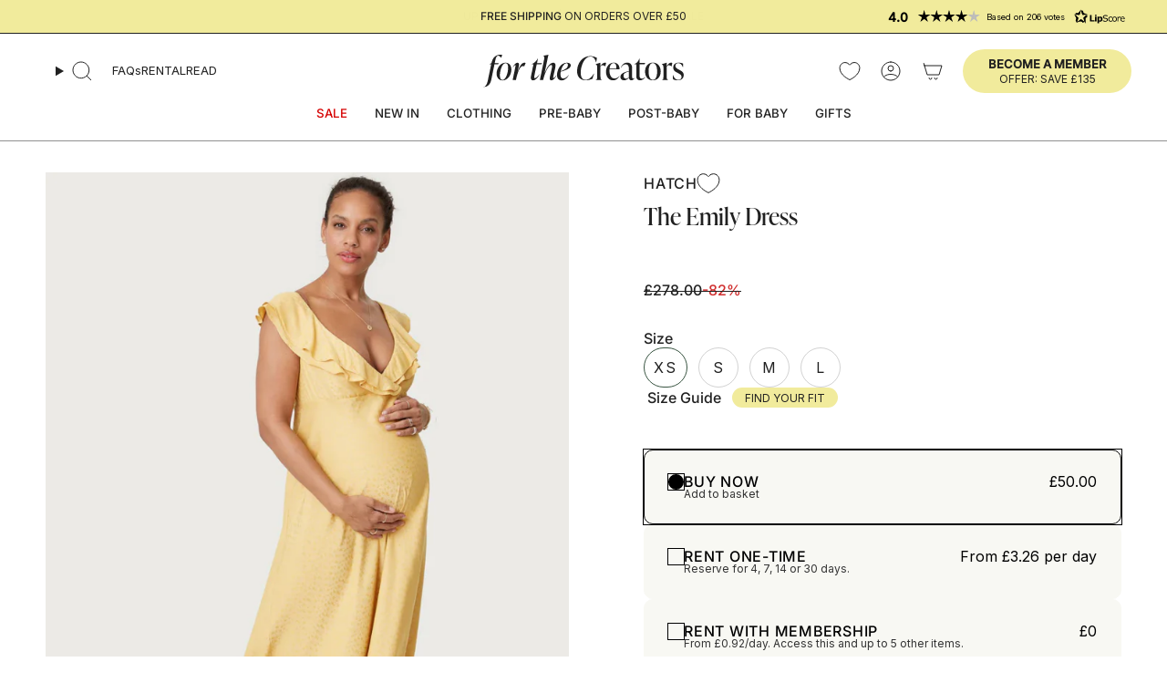

--- FILE ---
content_type: text/html; charset=utf-8
request_url: https://forthecreators.co/products/hatch-the-emily-dress
body_size: 78144
content:
<!doctype html>
<html class="no-js no-touch supports-no-cookies" lang="en">
  <head>
    <script>
      window.addEventListener('DOMContentLoaded', (event) => {
        window.addEventListener('wiseCartOpen', function updateCartCount(event) {
          document.querySelector('button.drawer__close')?.click();
        });
      });
    </script>

    <!-- Google Tag Manager -->
    <script>
      // window.dataLayer = window.dataLayer || [];

      // // // Define dataLayer and the gtag function.
      // function gtag(){dataLayer.push(arguments);}

      (function (w, d, s, l, i) {
        w[l] = w[l] || [];
        w[l].push({ 'gtm.start': new Date().getTime(), event: 'gtm.js' });
        var f = d.getElementsByTagName(s)[0],
          j = d.createElement(s),
          dl = l != 'dataLayer' ? '&l=' + l : '';
        j.async = true;
        j.src = 'https://www.googletagmanager.com/gtm.js?id=' + i + dl;
        f.parentNode.insertBefore(j, f);
      })(window, document, 'script', 'dataLayer', 'GTM-W8DZ8RW');
    </script>
    <!-- End Google Tag Manager -->

    <!-- <!-- Google tag (gtag.js) -->
    <!--
      <script async src="https://www.googletagmanager.com/gtag/js?id=G-VSXEZKRE1X"></script>
      <script>
        window.dataLayer = window.dataLayer || [];
        function gtag(){dataLayer.push(arguments);}
        gtag('js', new Date());

        gtag('config', 'G-VSXEZKRE1X');
      </script>
    -->

    <!-- Hotjar Tracking Code for www.forthecreators.co -->
    <script>
      (function (h, o, t, j, a, r) {
        h.hj =
          h.hj ||
          function () {
            (h.hj.q = h.hj.q || []).push(arguments);
          };
        h._hjSettings = { hjid: 2071515, hjsv: 6 };
        a = o.getElementsByTagName('head')[0];
        r = o.createElement('script');
        r.async = 1;
        r.src = t + h._hjSettings.hjid + j + h._hjSettings.hjsv;
        a.appendChild(r);
      })(window, document, 'https://static.hotjar.com/c/hotjar-', '.js?sv=');
    </script>
    <meta charset="UTF-8">
    <meta http-equiv="X-UA-Compatible" content="IE=edge">
    <meta name="viewport" content="width=device-width, initial-scale=1.0">
    <meta name="theme-color" content="#395542">

    

    <link rel="canonical" href="https://forthecreators.co/products/hatch-the-emily-dress">
    <link rel="preconnect" href="https://cdn.shopify.com" crossorigin>
    <!-- ======================= Broadcast Theme V5.1.3 ========================= --><link rel="preconnect" href="https://fonts.shopifycdn.com" crossorigin><style>
  @font-face {
    font-family: 'IvyPresto Display';
    src: url('//forthecreators.co/cdn/shop/t/47/assets/IvyPrestoDisplay-Regular.ttf?v=20242690507922861001750227633') format('truetype');
    font-weight: normal;
    font-style: normal;
    font-display: swap;
  }

  @font-face {
    font-family: 'IvyPresto Display';
    src: url('//forthecreators.co/cdn/shop/t/47/assets/IvyPrestoDisplay-Italic.ttf?v=159884127928869014601750227632') format('truetype');
    font-weight: normal;
    font-style: italic;
    font-display: swap;
  }
</style>


    <link href="//forthecreators.co/cdn/shop/t/47/assets/theme.css?v=92336598338974639521765576760" as="style" rel="preload">
    <link href="//forthecreators.co/cdn/shop/t/47/assets/vendor.js?v=93779096473886333451750227632" as="script" rel="preload">
    <link href="//forthecreators.co/cdn/shop/t/47/assets/theme.js?v=47937443779042339341762724497" as="script" rel="preload">

      <link rel="icon" type="image/png" href="//forthecreators.co/cdn/shop/files/FTClogo_Square_Yellow.png?crop=center&height=32&v=1746094647&width=32">
    

    <!-- Title and description ================================================ -->
    
    <title>
    
    Hatch The Emily Floral Canary Maternity Dress Yellow
    
    
    
      &ndash; For The Creators
    
  </title>

    
      <meta name="description" content="Rent a pregnancy and feeding-friendly Dresses from Hatch THE EMILY DRESS. THE EMILY DRESS">
    

    <meta property="og:site_name" content="For The Creators">
<meta property="og:url" content="https://forthecreators.co/products/hatch-the-emily-dress">
<meta property="og:title" content="Hatch The Emily Floral Canary Maternity Dress Yellow">
<meta property="og:type" content="product">
<meta property="og:description" content="Rent a pregnancy and feeding-friendly Dresses from Hatch THE EMILY DRESS. THE EMILY DRESS"><meta property="og:image" content="http://forthecreators.co/cdn/shop/files/hatch_emily_dress1.jpg?v=1692181376">
  <meta property="og:image:secure_url" content="https://forthecreators.co/cdn/shop/files/hatch_emily_dress1.jpg?v=1692181376">
  <meta property="og:image:width" content="720">
  <meta property="og:image:height" content="1000"><meta property="og:price:amount" content="50.00">
  <meta property="og:price:currency" content="GBP"><meta name="twitter:card" content="summary_large_image">
<meta name="twitter:title" content="Hatch The Emily Floral Canary Maternity Dress Yellow">
<meta name="twitter:description" content="Rent a pregnancy and feeding-friendly Dresses from Hatch THE EMILY DRESS. THE EMILY DRESS">

    <!-- CSS ================================================================== -->

    <link href="//forthecreators.co/cdn/shop/t/47/assets/font-settings.css?v=149035233287924705831762347230" rel="stylesheet" type="text/css" media="all" />

    
<style data-shopify>

  :root  {--scrollbar-width: 0;





--COLOR-VIDEO-BG: #f2f2f2;
--COLOR-BG-BRIGHTER: #f2f2f2;--COLOR-BG: #ffffff;--COLOR-BG-ALPHA-25: rgba(255, 255, 255, 0.25);
--COLOR-BG-TRANSPARENT: rgba(255, 255, 255, 0);
--COLOR-BG-SECONDARY: #e7e4df;
--COLOR-BG-SECONDARY-LIGHTEN: #ffffff;
--COLOR-BG-RGB: 255, 
255, 
255;

--COLOR-TEXT-DARK: #000000;
--COLOR-TEXT: #212121;
--COLOR-TEXT-LIGHT: #646464;


/* === Opacity shades of grey ===*/
--COLOR-A5: rgba(33, 33, 33, 0.05);
--COLOR-A10: rgba(33, 33, 33, 0.1);
--COLOR-A15: rgba(33, 33, 33, 0.15);
--COLOR-A20: rgba(33, 33, 33, 0.2);
--COLOR-A25: rgba(33, 33, 33, 0.25);
--COLOR-A30: rgba(33, 33, 33, 0.3);
--COLOR-A35: rgba(33, 33, 33, 0.35);
--COLOR-A40: rgba(33, 33, 33, 0.4);
--COLOR-A45: rgba(33, 33, 33, 0.45);
--COLOR-A50: rgba(33, 33, 33, 0.5);
--COLOR-A55: rgba(33, 33, 33, 0.55);
--COLOR-A60: rgba(33, 33, 33, 0.6);
--COLOR-A65: rgba(33, 33, 33, 0.65);
--COLOR-A70: rgba(33, 33, 33, 0.7);
--COLOR-A75: rgba(33, 33, 33, 0.75);
--COLOR-A80: rgba(33, 33, 33, 0.8);
--COLOR-A85: rgba(33, 33, 33, 0.85);
--COLOR-A90: rgba(33, 33, 33, 0.9);
--COLOR-A95: rgba(33, 33, 33, 0.95);

--COLOR-BORDER: rgb(144, 144, 144);
--COLOR-BORDER-LIGHT: #bcbcbc;
--COLOR-BORDER-HAIRLINE: #f7f7f7;
--COLOR-BORDER-DARK: #5d5d5d;/* === Bright color ===*/
--COLOR-PRIMARY: #395542;
--COLOR-PRIMARY-HOVER: #172a1d;
--COLOR-PRIMARY-FADE: rgba(57, 85, 66, 0.05);
--COLOR-PRIMARY-FADE-HOVER: rgba(57, 85, 66, 0.1);
--COLOR-PRIMARY-LIGHT: #69be84;--COLOR-PRIMARY-OPPOSITE: #ffffff;


/* === link Color ===*/
--COLOR-LINK: #212121;
--COLOR-LINK-HOVER: rgba(33, 33, 33, 0.7);
--COLOR-LINK-FADE: rgba(33, 33, 33, 0.05);
--COLOR-LINK-FADE-HOVER: rgba(33, 33, 33, 0.1);--COLOR-LINK-OPPOSITE: #ffffff;


/* === Product grid sale tags ===*/
--COLOR-SALE-BG: #d02e2e;
--COLOR-SALE-TEXT: #ffffff;--COLOR-SALE-TEXT-SECONDARY: #d02e2e;

/* === Product grid badges ===*/
--COLOR-BADGE-BG: #f1eb9c;
--COLOR-BADGE-TEXT: #212121;

/* === Product sale color ===*/
--COLOR-SALE: #d02e2e;

/* === Gray background on Product grid items ===*/--filter-bg: 1.0;/* === Helper colors for form error states ===*/
--COLOR-ERROR: #721C24;
--COLOR-ERROR-BG: #F8D7DA;
--COLOR-ERROR-BORDER: #F5C6CB;



  --RADIUS: 300px;
  --RADIUS-SELECT: 22px;

--COLOR-HEADER-BG: #ffffff;--COLOR-HEADER-BG-TRANSPARENT: rgba(255, 255, 255, 0);
--COLOR-HEADER-LINK: #212121;
--COLOR-HEADER-LINK-HOVER: rgba(33, 33, 33, 0.7);

--COLOR-MENU-BG: #ffffff;
--COLOR-MENU-LINK: #212121;
--COLOR-MENU-LINK-HOVER: rgba(33, 33, 33, 0.7);
--COLOR-SUBMENU-BG: #ffffff;
--COLOR-SUBMENU-LINK: #212121;
--COLOR-SUBMENU-LINK-HOVER: rgba(33, 33, 33, 0.7);
--COLOR-SUBMENU-TEXT-LIGHT: #646464;
--COLOR-MENU-TRANSPARENT: #ffffff;
--COLOR-MENU-TRANSPARENT-HOVER: rgba(255, 255, 255, 0.7);

--COLOR-FOOTER-BG: #395542;
--COLOR-FOOTER-TEXT: #ffffff;
--COLOR-FOOTER-TEXT-A35: rgba(255, 255, 255, 0.35);
--COLOR-FOOTER-TEXT-A75: rgba(255, 255, 255, 0.75);
--COLOR-FOOTER-LINK: #ffffff;
--COLOR-FOOTER-LINK-HOVER: rgba(255, 255, 255, 0.7);
--COLOR-FOOTER-BORDER: #ffffff;

--TRANSPARENT: rgba(255, 255, 255, 0);

/* === Default overlay opacity ===*/
--overlay-opacity: 0;
--underlay-opacity: 1;
--underlay-bg: rgba(0,0,0,0.4);

/* === Custom Cursor ===*/
--ICON-ZOOM-IN: url("//forthecreators.co/cdn/shop/t/47/assets/icon-zoom-in.svg?v=182473373117644429561750227639");
--ICON-ZOOM-OUT: url("//forthecreators.co/cdn/shop/t/47/assets/icon-zoom-out.svg?v=101497157853986683871750227640");

/* === Custom Icons ===*/



--ICON-ADD-BAG: url("//forthecreators.co/cdn/shop/t/47/assets/icon-add-bag.svg?v=23763382405227654651750227634");
--ICON-ADD-CART: url("//forthecreators.co/cdn/shop/t/47/assets/icon-add-cart.svg?v=3962293684743587821750227636");
--ICON-ARROW-LEFT: url("//forthecreators.co/cdn/shop/t/47/assets/icon-arrow-left.svg?v=136066145774695772731750227633");
--ICON-ARROW-RIGHT: url("//forthecreators.co/cdn/shop/t/47/assets/icon-arrow-right.svg?v=150928298113663093401750227636");
--ICON-SELECT: url("//forthecreators.co/cdn/shop/t/47/assets/icon-select.svg?v=167170173659852274001750227638");


--PRODUCT-GRID-ASPECT-RATIO: 130.0%;

/* === Typography ===*/
--FONT-WEIGHT-BODY: 400;
--FONT-WEIGHT-BODY-BOLD: 500;

--FONT-STACK-BODY: Inter, 
sans-serif;
--FONT-STYLE-BODY: normal;
--FONT-STYLE-BODY-ITALIC: italic;
--FONT-ADJUST-BODY: 1.0;

--FONT-WEIGHT-HEADING: 400;
--FONT-WEIGHT-HEADING-BOLD: 500;

--FONT-STACK-HEADING: Inter, 
sans-serif;
--FONT-STACK-HEADING: 'IvyPresto Display';
--FONT-STYLE-HEADING: normal;
--FONT-STYLE-HEADING-ITALIC: italic;
--FONT-ADJUST-HEADING: 1.0;

--FONT-STACK-NAV: Inter, 
sans-serif;
--FONT-STYLE-NAV: normal;
--FONT-STYLE-NAV-ITALIC: italic;
--FONT-ADJUST-NAV: 0.95;

--FONT-WEIGHT-NAV: 400;
--FONT-WEIGHT-NAV-BOLD: 500;

--FONT-SIZE-BASE: 1.0rem;
--FONT-SIZE-BASE-PERCENT: 1.0;

/* === Parallax ===*/
--PARALLAX-STRENGTH-MIN: 120.0%;
--PARALLAX-STRENGTH-MAX: 130.0%;--COLUMNS: 4;
--COLUMNS-MEDIUM: 3;
--COLUMNS-SMALL: 2;
--COLUMNS-MOBILE: 1;--LAYOUT-OUTER: 50px;
  --LAYOUT-GUTTER: 32px;
  --LAYOUT-OUTER-MEDIUM: 30px;
  --LAYOUT-GUTTER-MEDIUM: 22px;
  --LAYOUT-OUTER-SMALL: 16px;
  --LAYOUT-GUTTER-SMALL: 16px;--base-animation-delay: 0;
--line-height-normal: 1.375;
/* Equals to line-height: normal; */--SIDEBAR-WIDTH: 288px;
  --SIDEBAR-WIDTH-MEDIUM: 258px;--DRAWER-WIDTH: 400px;--ICON-STROKE-WIDTH: 1px;/* === Button General ===*/
--BTN-FONT-STACK: Inter, 
sans-serif;
--BTN-FONT-WEIGHT: 400;
--BTN-FONT-STYLE: normal;
--BTN-FONT-SIZE: 16px;

--BTN-LETTER-SPACING: 0.125em;
--BTN-UPPERCASE: uppercase;
--BTN-TEXT-ARROW-OFFSET: -1px;

/* === Button Primary ===*/
--BTN-PRIMARY-BORDER-COLOR: #212121;
--BTN-PRIMARY-BG-COLOR: #212121;
--BTN-PRIMARY-TEXT-COLOR: #ffffff;



  --BTN-PRIMARY-BG-COLOR-BRIGHTER: #3b3b3b;


/* === Button Secondary ===*/
--BTN-SECONDARY-BORDER-COLOR: #f1eb9c;
--BTN-SECONDARY-BG-COLOR: #f1eb9c;
--BTN-SECONDARY-TEXT-COLOR: #212121;



  --BTN-SECONDARY-BG-COLOR-BRIGHTER: #eee686;


/* === Button White ===*/
--TEXT-BTN-BORDER-WHITE: #fff;
--TEXT-BTN-BG-WHITE: #fff;
--TEXT-BTN-WHITE: #000;
--TEXT-BTN-BG-WHITE-BRIGHTER: #f2f2f2;

/* === Button Black ===*/
--TEXT-BTN-BG-BLACK: #000;
--TEXT-BTN-BORDER-BLACK: #000;
--TEXT-BTN-BLACK: #fff;
--TEXT-BTN-BG-BLACK-BRIGHTER: #1a1a1a;

/* === Cart Gradient ===*/


  --FREE-SHIPPING-GRADIENT: linear-gradient(270deg, rgba(171, 140, 82, 1), rgba(231, 228, 223, 1) 100%);


}

::backdrop {
  --underlay-opacity: 1;
  --underlay-bg: rgba(0,0,0,0.4);
}
</style>

    <link href="//forthecreators.co/cdn/shop/t/47/assets/theme.css?v=92336598338974639521765576760" rel="stylesheet" type="text/css" media="all" />
<link href="//forthecreators.co/cdn/shop/t/47/assets/swatches.css?v=157844926215047500451750227634" as="style" rel="preload">
      <link href="//forthecreators.co/cdn/shop/t/47/assets/swatches.css?v=157844926215047500451750227634" rel="stylesheet" type="text/css" media="all" />
<style data-shopify>.swatches {
    --black: #000000;--white: #fafafa;--blank: url(//forthecreators.co/cdn/shop/files/blank_small.png?v=29884);
  }</style>
<link href="//forthecreators.co/cdn/shop/t/47/assets/custom.css?v=26&amp;v=126574109000735807111765576760" rel="stylesheet" type="text/css" media="all" />

    <script>
    if (window.navigator.userAgent.indexOf('MSIE ') > 0 || window.navigator.userAgent.indexOf('Trident/') > 0) {
      document.documentElement.className = document.documentElement.className + ' ie';

      var scripts = document.getElementsByTagName('script')[0];
      var polyfill = document.createElement("script");
      polyfill.defer = true;
      polyfill.src = "//forthecreators.co/cdn/shop/t/47/assets/ie11.js?v=144489047535103983231750227630";

      scripts.parentNode.insertBefore(polyfill, scripts);
    } else {
      document.documentElement.className = document.documentElement.className.replace('no-js', 'js');
    }

    document.documentElement.style.setProperty('--scrollbar-width', `${getScrollbarWidth()}px`);

    function getScrollbarWidth() {
      // Creating invisible container
      const outer = document.createElement('div');
      outer.style.visibility = 'hidden';
      outer.style.overflow = 'scroll'; // forcing scrollbar to appear
      outer.style.msOverflowStyle = 'scrollbar'; // needed for WinJS apps
      document.documentElement.appendChild(outer);

      // Creating inner element and placing it in the container
      const inner = document.createElement('div');
      outer.appendChild(inner);

      // Calculating difference between container's full width and the child width
      const scrollbarWidth = outer.offsetWidth - inner.offsetWidth;

      // Removing temporary elements from the DOM
      outer.parentNode.removeChild(outer);

      return scrollbarWidth;
    }

    let root = '/';
    if (root[root.length - 1] !== '/') {
      root = root + '/';
    }

    window.theme = {
      routes: {
        root: root,
        cart_url: '/cart',
        cart_add_url: '/cart/add',
        cart_change_url: '/cart/change',
        product_recommendations_url: '/recommendations/products',
        predictive_search_url: '/search/suggest',
        addresses_url: '/account/addresses'
      },
      assets: {
        photoswipe: '//forthecreators.co/cdn/shop/t/47/assets/photoswipe.js?v=162613001030112971491750227632',
        smoothscroll: '//forthecreators.co/cdn/shop/t/47/assets/smoothscroll.js?v=37906625415260927261750227633',
      },
      strings: {
        addToCart: "Add to bag",
        cartAcceptanceError: "You must accept our terms and conditions.",
        soldOut: "Sold Out",
        from: "From",
        preOrder: "Pre-order",
        sale: "Sale",
        subscription: "Subscription",
        unavailable: "Unavailable",
        unitPrice: "Unit price",
        unitPriceSeparator: "per",
        shippingCalcSubmitButton: "Calculate shipping",
        shippingCalcSubmitButtonDisabled: "Calculating...",
        selectValue: "Select value",
        selectColor: "Select color",
        oneColor: "color",
        otherColor: "colors",
        upsellAddToCart: "Add",
        free: "Free",
        swatchesColor: "Color, Colour"
      },
      settings: {
        customerLoggedIn: null ? true : false,
        cartDrawerEnabled: true,
        enableQuickAdd: false,
        enableAnimations: true,
        variantOnSale: true,
      },
      moneyFormat: false ? "£{{amount}} GBP" : "£{{amount}}",
      moneyWithoutCurrencyFormat: "£{{amount}}",
      moneyWithCurrencyFormat: "£{{amount}} GBP",
      subtotal: 0,
      info: {
        name: 'broadcast'
      },
      version: '5.1.3'
    };

    if (window.performance) {
      window.performance.mark('init');
    } else {
      window.fastNetworkAndCPU = false;
    }
    </script>

    
      <script src="//forthecreators.co/cdn/shopifycloud/storefront/assets/themes_support/shopify_common-5f594365.js" defer="defer"></script>
    

    <!-- Theme Javascript ============================================================== -->
    <script src="//forthecreators.co/cdn/shop/t/47/assets/vendor.js?v=93779096473886333451750227632" defer="defer"></script>
    <script src="//forthecreators.co/cdn/shop/t/47/assets/theme.dev.js?v=118580440401838117111764167255" defer="defer"></script>
    
<!-- Shopify app scripts =========================================================== -->

    <script>window.performance && window.performance.mark && window.performance.mark('shopify.content_for_header.start');</script><meta name="google-site-verification" content="RpvsWFK7Hihr_oSJ7sNlYhZxnrSdawaX5htQ6EJj-rI">
<meta name="facebook-domain-verification" content="i1u6x15o4f98x1q799rsh8s3sx0mfm">
<meta id="shopify-digital-wallet" name="shopify-digital-wallet" content="/80295625012/digital_wallets/dialog">
<meta name="shopify-checkout-api-token" content="b647416136191985ac9da7a1b7a7175f">
<meta id="in-context-paypal-metadata" data-shop-id="80295625012" data-venmo-supported="false" data-environment="production" data-locale="en_US" data-paypal-v4="true" data-currency="GBP">
<link rel="alternate" type="application/json+oembed" href="https://forthecreators.co/products/hatch-the-emily-dress.oembed">
<script async="async" src="/checkouts/internal/preloads.js?locale=en-GB"></script>
<link rel="preconnect" href="https://shop.app" crossorigin="anonymous">
<script async="async" src="https://shop.app/checkouts/internal/preloads.js?locale=en-GB&shop_id=80295625012" crossorigin="anonymous"></script>
<script id="apple-pay-shop-capabilities" type="application/json">{"shopId":80295625012,"countryCode":"GB","currencyCode":"GBP","merchantCapabilities":["supports3DS"],"merchantId":"gid:\/\/shopify\/Shop\/80295625012","merchantName":"For The Creators","requiredBillingContactFields":["postalAddress","email","phone"],"requiredShippingContactFields":["postalAddress","email","phone"],"shippingType":"shipping","supportedNetworks":["visa","maestro","masterCard","amex","discover","elo"],"total":{"type":"pending","label":"For The Creators","amount":"1.00"},"shopifyPaymentsEnabled":true,"supportsSubscriptions":true}</script>
<script id="shopify-features" type="application/json">{"accessToken":"b647416136191985ac9da7a1b7a7175f","betas":["rich-media-storefront-analytics"],"domain":"forthecreators.co","predictiveSearch":true,"shopId":80295625012,"locale":"en"}</script>
<script>var Shopify = Shopify || {};
Shopify.shop = "for-the-creators.myshopify.com";
Shopify.locale = "en";
Shopify.currency = {"active":"GBP","rate":"1.0"};
Shopify.country = "GB";
Shopify.theme = {"name":"REFULFIL - Main","id":181320188287,"schema_name":"Broadcast","schema_version":"5.1.3","theme_store_id":null,"role":"main"};
Shopify.theme.handle = "null";
Shopify.theme.style = {"id":null,"handle":null};
Shopify.cdnHost = "forthecreators.co/cdn";
Shopify.routes = Shopify.routes || {};
Shopify.routes.root = "/";</script>
<script type="module">!function(o){(o.Shopify=o.Shopify||{}).modules=!0}(window);</script>
<script>!function(o){function n(){var o=[];function n(){o.push(Array.prototype.slice.apply(arguments))}return n.q=o,n}var t=o.Shopify=o.Shopify||{};t.loadFeatures=n(),t.autoloadFeatures=n()}(window);</script>
<script>
  window.ShopifyPay = window.ShopifyPay || {};
  window.ShopifyPay.apiHost = "shop.app\/pay";
  window.ShopifyPay.redirectState = null;
</script>
<script id="shop-js-analytics" type="application/json">{"pageType":"product"}</script>
<script defer="defer" async type="module" src="//forthecreators.co/cdn/shopifycloud/shop-js/modules/v2/client.init-shop-cart-sync_BApSsMSl.en.esm.js"></script>
<script defer="defer" async type="module" src="//forthecreators.co/cdn/shopifycloud/shop-js/modules/v2/chunk.common_CBoos6YZ.esm.js"></script>
<script type="module">
  await import("//forthecreators.co/cdn/shopifycloud/shop-js/modules/v2/client.init-shop-cart-sync_BApSsMSl.en.esm.js");
await import("//forthecreators.co/cdn/shopifycloud/shop-js/modules/v2/chunk.common_CBoos6YZ.esm.js");

  window.Shopify.SignInWithShop?.initShopCartSync?.({"fedCMEnabled":true,"windoidEnabled":true});

</script>
<script>
  window.Shopify = window.Shopify || {};
  if (!window.Shopify.featureAssets) window.Shopify.featureAssets = {};
  window.Shopify.featureAssets['shop-js'] = {"shop-cart-sync":["modules/v2/client.shop-cart-sync_DJczDl9f.en.esm.js","modules/v2/chunk.common_CBoos6YZ.esm.js"],"init-fed-cm":["modules/v2/client.init-fed-cm_BzwGC0Wi.en.esm.js","modules/v2/chunk.common_CBoos6YZ.esm.js"],"init-windoid":["modules/v2/client.init-windoid_BS26ThXS.en.esm.js","modules/v2/chunk.common_CBoos6YZ.esm.js"],"shop-cash-offers":["modules/v2/client.shop-cash-offers_DthCPNIO.en.esm.js","modules/v2/chunk.common_CBoos6YZ.esm.js","modules/v2/chunk.modal_Bu1hFZFC.esm.js"],"shop-button":["modules/v2/client.shop-button_D_JX508o.en.esm.js","modules/v2/chunk.common_CBoos6YZ.esm.js"],"init-shop-email-lookup-coordinator":["modules/v2/client.init-shop-email-lookup-coordinator_DFwWcvrS.en.esm.js","modules/v2/chunk.common_CBoos6YZ.esm.js"],"shop-toast-manager":["modules/v2/client.shop-toast-manager_tEhgP2F9.en.esm.js","modules/v2/chunk.common_CBoos6YZ.esm.js"],"shop-login-button":["modules/v2/client.shop-login-button_DwLgFT0K.en.esm.js","modules/v2/chunk.common_CBoos6YZ.esm.js","modules/v2/chunk.modal_Bu1hFZFC.esm.js"],"avatar":["modules/v2/client.avatar_BTnouDA3.en.esm.js"],"init-shop-cart-sync":["modules/v2/client.init-shop-cart-sync_BApSsMSl.en.esm.js","modules/v2/chunk.common_CBoos6YZ.esm.js"],"pay-button":["modules/v2/client.pay-button_BuNmcIr_.en.esm.js","modules/v2/chunk.common_CBoos6YZ.esm.js"],"init-shop-for-new-customer-accounts":["modules/v2/client.init-shop-for-new-customer-accounts_DrjXSI53.en.esm.js","modules/v2/client.shop-login-button_DwLgFT0K.en.esm.js","modules/v2/chunk.common_CBoos6YZ.esm.js","modules/v2/chunk.modal_Bu1hFZFC.esm.js"],"init-customer-accounts-sign-up":["modules/v2/client.init-customer-accounts-sign-up_TlVCiykN.en.esm.js","modules/v2/client.shop-login-button_DwLgFT0K.en.esm.js","modules/v2/chunk.common_CBoos6YZ.esm.js","modules/v2/chunk.modal_Bu1hFZFC.esm.js"],"shop-follow-button":["modules/v2/client.shop-follow-button_C5D3XtBb.en.esm.js","modules/v2/chunk.common_CBoos6YZ.esm.js","modules/v2/chunk.modal_Bu1hFZFC.esm.js"],"checkout-modal":["modules/v2/client.checkout-modal_8TC_1FUY.en.esm.js","modules/v2/chunk.common_CBoos6YZ.esm.js","modules/v2/chunk.modal_Bu1hFZFC.esm.js"],"init-customer-accounts":["modules/v2/client.init-customer-accounts_C0Oh2ljF.en.esm.js","modules/v2/client.shop-login-button_DwLgFT0K.en.esm.js","modules/v2/chunk.common_CBoos6YZ.esm.js","modules/v2/chunk.modal_Bu1hFZFC.esm.js"],"lead-capture":["modules/v2/client.lead-capture_Cq0gfm7I.en.esm.js","modules/v2/chunk.common_CBoos6YZ.esm.js","modules/v2/chunk.modal_Bu1hFZFC.esm.js"],"shop-login":["modules/v2/client.shop-login_BmtnoEUo.en.esm.js","modules/v2/chunk.common_CBoos6YZ.esm.js","modules/v2/chunk.modal_Bu1hFZFC.esm.js"],"payment-terms":["modules/v2/client.payment-terms_BHOWV7U_.en.esm.js","modules/v2/chunk.common_CBoos6YZ.esm.js","modules/v2/chunk.modal_Bu1hFZFC.esm.js"]};
</script>
<script>(function() {
  var isLoaded = false;
  function asyncLoad() {
    if (isLoaded) return;
    isLoaded = true;
    var urls = ["https:\/\/static.returngo.ai\/master.returngo.ai\/returngo.min.js?shop=for-the-creators.myshopify.com","https:\/\/dr4qe3ddw9y32.cloudfront.net\/awin-shopify-integration-code.js?aid=39332\u0026v=shopifyApp_5.1.6\u0026ts=1745419206794\u0026shop=for-the-creators.myshopify.com","https:\/\/cdn.nfcube.com\/instafeed-7783a0c3fece12c8aac37d1799521334.js?shop=for-the-creators.myshopify.com","https:\/\/s3.eu-west-1.amazonaws.com\/production-klarna-il-shopify-osm\/7bec47374bc1cb6b6338dfd4d69e7bffd4f4b70b\/for-the-creators.myshopify.com-1753357536043.js?shop=for-the-creators.myshopify.com","https:\/\/cdn.rebuyengine.com\/onsite\/js\/rebuy.js?shop=for-the-creators.myshopify.com","https:\/\/cdn.rebuyengine.com\/onsite\/js\/rebuy.js?shop=for-the-creators.myshopify.com","https:\/\/cdn.rebuyengine.com\/onsite\/js\/rebuy.js?shop=for-the-creators.myshopify.com","https:\/\/cdn.rebuyengine.com\/onsite\/js\/rebuy.js?shop=for-the-creators.myshopify.com","https:\/\/cdn.rebuyengine.com\/onsite\/js\/rebuy.js?shop=for-the-creators.myshopify.com"];
    for (var i = 0; i < urls.length; i++) {
      var s = document.createElement('script');
      s.type = 'text/javascript';
      s.async = true;
      s.src = urls[i];
      var x = document.getElementsByTagName('script')[0];
      x.parentNode.insertBefore(s, x);
    }
  };
  if(window.attachEvent) {
    window.attachEvent('onload', asyncLoad);
  } else {
    window.addEventListener('load', asyncLoad, false);
  }
})();</script>
<script id="__st">var __st={"a":80295625012,"offset":0,"reqid":"9ad25826-ca2c-446a-a08f-d6fe0a59db66-1768895810","pageurl":"forthecreators.co\/products\/hatch-the-emily-dress","u":"adac6867c8e3","p":"product","rtyp":"product","rid":8498175902004};</script>
<script>window.ShopifyPaypalV4VisibilityTracking = true;</script>
<script id="captcha-bootstrap">!function(){'use strict';const t='contact',e='account',n='new_comment',o=[[t,t],['blogs',n],['comments',n],[t,'customer']],c=[[e,'customer_login'],[e,'guest_login'],[e,'recover_customer_password'],[e,'create_customer']],r=t=>t.map((([t,e])=>`form[action*='/${t}']:not([data-nocaptcha='true']) input[name='form_type'][value='${e}']`)).join(','),a=t=>()=>t?[...document.querySelectorAll(t)].map((t=>t.form)):[];function s(){const t=[...o],e=r(t);return a(e)}const i='password',u='form_key',d=['recaptcha-v3-token','g-recaptcha-response','h-captcha-response',i],f=()=>{try{return window.sessionStorage}catch{return}},m='__shopify_v',_=t=>t.elements[u];function p(t,e,n=!1){try{const o=window.sessionStorage,c=JSON.parse(o.getItem(e)),{data:r}=function(t){const{data:e,action:n}=t;return t[m]||n?{data:e,action:n}:{data:t,action:n}}(c);for(const[e,n]of Object.entries(r))t.elements[e]&&(t.elements[e].value=n);n&&o.removeItem(e)}catch(o){console.error('form repopulation failed',{error:o})}}const l='form_type',E='cptcha';function T(t){t.dataset[E]=!0}const w=window,h=w.document,L='Shopify',v='ce_forms',y='captcha';let A=!1;((t,e)=>{const n=(g='f06e6c50-85a8-45c8-87d0-21a2b65856fe',I='https://cdn.shopify.com/shopifycloud/storefront-forms-hcaptcha/ce_storefront_forms_captcha_hcaptcha.v1.5.2.iife.js',D={infoText:'Protected by hCaptcha',privacyText:'Privacy',termsText:'Terms'},(t,e,n)=>{const o=w[L][v],c=o.bindForm;if(c)return c(t,g,e,D).then(n);var r;o.q.push([[t,g,e,D],n]),r=I,A||(h.body.append(Object.assign(h.createElement('script'),{id:'captcha-provider',async:!0,src:r})),A=!0)});var g,I,D;w[L]=w[L]||{},w[L][v]=w[L][v]||{},w[L][v].q=[],w[L][y]=w[L][y]||{},w[L][y].protect=function(t,e){n(t,void 0,e),T(t)},Object.freeze(w[L][y]),function(t,e,n,w,h,L){const[v,y,A,g]=function(t,e,n){const i=e?o:[],u=t?c:[],d=[...i,...u],f=r(d),m=r(i),_=r(d.filter((([t,e])=>n.includes(e))));return[a(f),a(m),a(_),s()]}(w,h,L),I=t=>{const e=t.target;return e instanceof HTMLFormElement?e:e&&e.form},D=t=>v().includes(t);t.addEventListener('submit',(t=>{const e=I(t);if(!e)return;const n=D(e)&&!e.dataset.hcaptchaBound&&!e.dataset.recaptchaBound,o=_(e),c=g().includes(e)&&(!o||!o.value);(n||c)&&t.preventDefault(),c&&!n&&(function(t){try{if(!f())return;!function(t){const e=f();if(!e)return;const n=_(t);if(!n)return;const o=n.value;o&&e.removeItem(o)}(t);const e=Array.from(Array(32),(()=>Math.random().toString(36)[2])).join('');!function(t,e){_(t)||t.append(Object.assign(document.createElement('input'),{type:'hidden',name:u})),t.elements[u].value=e}(t,e),function(t,e){const n=f();if(!n)return;const o=[...t.querySelectorAll(`input[type='${i}']`)].map((({name:t})=>t)),c=[...d,...o],r={};for(const[a,s]of new FormData(t).entries())c.includes(a)||(r[a]=s);n.setItem(e,JSON.stringify({[m]:1,action:t.action,data:r}))}(t,e)}catch(e){console.error('failed to persist form',e)}}(e),e.submit())}));const S=(t,e)=>{t&&!t.dataset[E]&&(n(t,e.some((e=>e===t))),T(t))};for(const o of['focusin','change'])t.addEventListener(o,(t=>{const e=I(t);D(e)&&S(e,y())}));const B=e.get('form_key'),M=e.get(l),P=B&&M;t.addEventListener('DOMContentLoaded',(()=>{const t=y();if(P)for(const e of t)e.elements[l].value===M&&p(e,B);[...new Set([...A(),...v().filter((t=>'true'===t.dataset.shopifyCaptcha))])].forEach((e=>S(e,t)))}))}(h,new URLSearchParams(w.location.search),n,t,e,['guest_login'])})(!0,!0)}();</script>
<script integrity="sha256-4kQ18oKyAcykRKYeNunJcIwy7WH5gtpwJnB7kiuLZ1E=" data-source-attribution="shopify.loadfeatures" defer="defer" src="//forthecreators.co/cdn/shopifycloud/storefront/assets/storefront/load_feature-a0a9edcb.js" crossorigin="anonymous"></script>
<script crossorigin="anonymous" defer="defer" src="//forthecreators.co/cdn/shopifycloud/storefront/assets/shopify_pay/storefront-65b4c6d7.js?v=20250812"></script>
<script data-source-attribution="shopify.dynamic_checkout.dynamic.init">var Shopify=Shopify||{};Shopify.PaymentButton=Shopify.PaymentButton||{isStorefrontPortableWallets:!0,init:function(){window.Shopify.PaymentButton.init=function(){};var t=document.createElement("script");t.src="https://forthecreators.co/cdn/shopifycloud/portable-wallets/latest/portable-wallets.en.js",t.type="module",document.head.appendChild(t)}};
</script>
<script data-source-attribution="shopify.dynamic_checkout.buyer_consent">
  function portableWalletsHideBuyerConsent(e){var t=document.getElementById("shopify-buyer-consent"),n=document.getElementById("shopify-subscription-policy-button");t&&n&&(t.classList.add("hidden"),t.setAttribute("aria-hidden","true"),n.removeEventListener("click",e))}function portableWalletsShowBuyerConsent(e){var t=document.getElementById("shopify-buyer-consent"),n=document.getElementById("shopify-subscription-policy-button");t&&n&&(t.classList.remove("hidden"),t.removeAttribute("aria-hidden"),n.addEventListener("click",e))}window.Shopify?.PaymentButton&&(window.Shopify.PaymentButton.hideBuyerConsent=portableWalletsHideBuyerConsent,window.Shopify.PaymentButton.showBuyerConsent=portableWalletsShowBuyerConsent);
</script>
<script data-source-attribution="shopify.dynamic_checkout.cart.bootstrap">document.addEventListener("DOMContentLoaded",(function(){function t(){return document.querySelector("shopify-accelerated-checkout-cart, shopify-accelerated-checkout")}if(t())Shopify.PaymentButton.init();else{new MutationObserver((function(e,n){t()&&(Shopify.PaymentButton.init(),n.disconnect())})).observe(document.body,{childList:!0,subtree:!0})}}));
</script>
<link id="shopify-accelerated-checkout-styles" rel="stylesheet" media="screen" href="https://forthecreators.co/cdn/shopifycloud/portable-wallets/latest/accelerated-checkout-backwards-compat.css" crossorigin="anonymous">
<style id="shopify-accelerated-checkout-cart">
        #shopify-buyer-consent {
  margin-top: 1em;
  display: inline-block;
  width: 100%;
}

#shopify-buyer-consent.hidden {
  display: none;
}

#shopify-subscription-policy-button {
  background: none;
  border: none;
  padding: 0;
  text-decoration: underline;
  font-size: inherit;
  cursor: pointer;
}

#shopify-subscription-policy-button::before {
  box-shadow: none;
}

      </style>
<script id="sections-script" data-sections="footer" defer="defer" src="//forthecreators.co/cdn/shop/t/47/compiled_assets/scripts.js?v=29884"></script>
<script>window.performance && window.performance.mark && window.performance.mark('shopify.content_for_header.end');</script>

    <script
      defer
      id="sizebay-vfr-v4"
      src="https://static.sizebay.technology/3554/prescript.js"
    ></script>

    <link rel="stylesheet" href="https://cdn.jsdelivr.net/npm/flatpickr/dist/flatpickr.min.css">
    <script src="https://cdn.jsdelivr.net/npm/flatpickr" defer></script>

    <link
      rel="stylesheet"
      href="https://cdn.jsdelivr.net/npm/swiper@11.2.10/swiper-bundle.min.css"
    >
  <!-- BEGIN app block: shopify://apps/klaviyo-email-marketing-sms/blocks/klaviyo-onsite-embed/2632fe16-c075-4321-a88b-50b567f42507 -->












  <script async src="https://static.klaviyo.com/onsite/js/VjrLjD/klaviyo.js?company_id=VjrLjD"></script>
  <script>!function(){if(!window.klaviyo){window._klOnsite=window._klOnsite||[];try{window.klaviyo=new Proxy({},{get:function(n,i){return"push"===i?function(){var n;(n=window._klOnsite).push.apply(n,arguments)}:function(){for(var n=arguments.length,o=new Array(n),w=0;w<n;w++)o[w]=arguments[w];var t="function"==typeof o[o.length-1]?o.pop():void 0,e=new Promise((function(n){window._klOnsite.push([i].concat(o,[function(i){t&&t(i),n(i)}]))}));return e}}})}catch(n){window.klaviyo=window.klaviyo||[],window.klaviyo.push=function(){var n;(n=window._klOnsite).push.apply(n,arguments)}}}}();</script>

  
    <script id="viewed_product">
      if (item == null) {
        var _learnq = _learnq || [];

        var MetafieldReviews = null
        var MetafieldYotpoRating = null
        var MetafieldYotpoCount = null
        var MetafieldLooxRating = null
        var MetafieldLooxCount = null
        var okendoProduct = null
        var okendoProductReviewCount = null
        var okendoProductReviewAverageValue = null
        try {
          // The following fields are used for Customer Hub recently viewed in order to add reviews.
          // This information is not part of __kla_viewed. Instead, it is part of __kla_viewed_reviewed_items
          MetafieldReviews = {};
          MetafieldYotpoRating = null
          MetafieldYotpoCount = null
          MetafieldLooxRating = null
          MetafieldLooxCount = null

          okendoProduct = null
          // If the okendo metafield is not legacy, it will error, which then requires the new json formatted data
          if (okendoProduct && 'error' in okendoProduct) {
            okendoProduct = null
          }
          okendoProductReviewCount = okendoProduct ? okendoProduct.reviewCount : null
          okendoProductReviewAverageValue = okendoProduct ? okendoProduct.reviewAverageValue : null
        } catch (error) {
          console.error('Error in Klaviyo onsite reviews tracking:', error);
        }

        var item = {
          Name: "The Emily Dress",
          ProductID: 8498175902004,
          Categories: ["All Product","Black Friday","Black Friday Maternity Clothing Sale","Breastfeeding \u0026 Nursing Friendly Clothes","Early Pregnancy Maternity Clothes \u0026 Essentials","Eligible","FTC Owned Collections","Hatch","Maternity Clothes","Maternity Clothes Sale | Up to 70% Off","Maternity Dresses","Maternity Wedding Guest Dresses","Membership Rental","One Time Maternity Rentals","Postpartum Clothes \u0026 Fourth Trimester Essentials","Rent All","Second Trimester Maternity Clothes \u0026 Essentials","The Spring Edit","Third Trimester Maternity Clothes \u0026 Essentials","True Maternity"],
          ImageURL: "https://forthecreators.co/cdn/shop/files/hatch_emily_dress1_grande.jpg?v=1692181376",
          URL: "https://forthecreators.co/products/hatch-the-emily-dress",
          Brand: "Hatch",
          Price: "£50.00",
          Value: "50.00",
          CompareAtPrice: "£278.00"
        };
        _learnq.push(['track', 'Viewed Product', item]);
        _learnq.push(['trackViewedItem', {
          Title: item.Name,
          ItemId: item.ProductID,
          Categories: item.Categories,
          ImageUrl: item.ImageURL,
          Url: item.URL,
          Metadata: {
            Brand: item.Brand,
            Price: item.Price,
            Value: item.Value,
            CompareAtPrice: item.CompareAtPrice
          },
          metafields:{
            reviews: MetafieldReviews,
            yotpo:{
              rating: MetafieldYotpoRating,
              count: MetafieldYotpoCount,
            },
            loox:{
              rating: MetafieldLooxRating,
              count: MetafieldLooxCount,
            },
            okendo: {
              rating: okendoProductReviewAverageValue,
              count: okendoProductReviewCount,
            }
          }
        }]);
      }
    </script>
  




  <script>
    window.klaviyoReviewsProductDesignMode = false
  </script>



  <!-- BEGIN app snippet: customer-hub-data --><script>
  if (!window.customerHub) {
    window.customerHub = {};
  }
  window.customerHub.storefrontRoutes = {
    login: "https://forthecreators.co/customer_authentication/redirect?locale=en&region_country=GB?return_url=%2F%23k-hub",
    register: "https://shopify.com/80295625012/account?locale=en?return_url=%2F%23k-hub",
    logout: "/account/logout",
    profile: "/account",
    addresses: "/account/addresses",
  };
  
  window.customerHub.userId = null;
  
  window.customerHub.storeDomain = "for-the-creators.myshopify.com";

  
    window.customerHub.activeProduct = {
      name: "The Emily Dress",
      category: null,
      imageUrl: "https://forthecreators.co/cdn/shop/files/hatch_emily_dress1_grande.jpg?v=1692181376",
      id: "8498175902004",
      link: "https://forthecreators.co/products/hatch-the-emily-dress",
      variants: [
        
          {
            id: "46186039345460",
            
            imageUrl: "https://forthecreators.co/cdn/shop/files/hatch_emily_dress1.jpg?v=1692181376&width=500",
            
            price: "5000",
            currency: "GBP",
            availableForSale: true,
            title: "XS",
          },
        
          {
            id: "46186039312692",
            
            imageUrl: "https://forthecreators.co/cdn/shop/files/hatch_emily_dress1.jpg?v=1692181376&width=500",
            
            price: "5000",
            currency: "GBP",
            availableForSale: true,
            title: "S",
          },
        
          {
            id: "46186039378228",
            
            imageUrl: "https://forthecreators.co/cdn/shop/files/hatch_emily_dress1.jpg?v=1692181376&width=500",
            
            price: "5000",
            currency: "GBP",
            availableForSale: true,
            title: "M",
          },
        
          {
            id: "46186039279924",
            
            imageUrl: "https://forthecreators.co/cdn/shop/files/hatch_emily_dress1.jpg?v=1692181376&width=500",
            
            price: "5000",
            currency: "GBP",
            availableForSale: true,
            title: "L",
          },
        
      ],
    };
    window.customerHub.activeProduct.variants.forEach((variant) => {
        
        variant.price = `${variant.price.slice(0, -2)}.${variant.price.slice(-2)}`;
    });
  

  
    window.customerHub.storeLocale = {
        currentLanguage: 'en',
        currentCountry: 'GB',
        availableLanguages: [
          
            {
              iso_code: 'en',
              endonym_name: 'English'
            }
          
        ],
        availableCountries: [
          
            {
              iso_code: 'IM',
              name: 'Isle of Man',
              currency_code: 'GBP'
            },
          
            {
              iso_code: 'GB',
              name: 'United Kingdom',
              currency_code: 'GBP'
            }
          
        ]
    };
  
</script>
<!-- END app snippet -->





<!-- END app block --><!-- BEGIN app block: shopify://apps/bundle-builder-kitenzo/blocks/bundle-page-redirect/78802baf-205d-4d1d-908c-fae911f24e36 -->


<!-- END app block --><!-- BEGIN app block: shopify://apps/sortd-merchandiser/blocks/app-embed/5176d6ef-993f-4869-ba24-87a0a6bedcf9 -->


<script>
window.cmPercents = {
  'product_card_view': 100,
  'product_view': 100,
  'collection_view': 100,
  'product_add': 100,
  'enabled': true,
  'product_card_selector': '[role="main"] a[href*="/products"], #main a[href*="/products"], main a[href*="/products"], #shopify-section-collection-template a[href*="/products"], .collection-matrix.product-list a[href*="/products"]',
  'cart_url': '/cart',
  'store': 'for-the-creators.myshopify.com',
  'submit': '[type="submit"]',
  'root_locale': '/',
  'root': '/',
  'collection_url': '',
  'collection_handle': '',
  'collection_id': null,
  'permissions': 123,
};

window.cmTesting = {
  'tests': '[]',
  'collection_route': '/collections',
  'variantA': '',
  'variantB': '',
  'collection_handle': '',
  'canonical_enabled': false
};

if(!(window.cmPercents.permissions != 123 && sessionStorage.getItem('themePermissions') != 'true')) {
  sessionStorage.setItem('cmTests', window.cmTesting.tests);
}
</script>



<script>
var cmInserted=function(){"use strict";var m=100,t=!1,u="animationName",d="",n="Webkit Moz O ms Khtml".split(" "),e="",i=document.createElement("div"),s={strictlyNew:!0,timeout:20,addImportant:!1};if(i.style.animationName&&(t=!0),!1===t)for(var o=0;o<n.length;o++)if(void 0!==i.style[n[o]+"AnimationName"]){e=n[o],u=e+"AnimationName",d="-"+e.toLowerCase()+"-",t=!0;break}function c(t){return s.strictlyNew&&!0===t.QinsQ}function r(t,n){function e(t){t.animationName!==o&&t[u]!==o||c(t.target)||n(t.target)}var i,o="insQ_"+m++,r=s.addImportant?" !important":"";(i=document.createElement("style")).innerHTML="@"+d+"keyframes "+o+" {  from {  outline: 1px solid transparent  } to {  outline: 0px solid transparent }  }\n"+t+" { animation-duration: 0.001s"+r+"; animation-name: "+o+r+"; "+d+"animation-duration: 0.001s"+r+"; "+d+"animation-name: "+o+r+";  } ",document.head.appendChild(i);var a=setTimeout(function(){document.addEventListener("animationstart",e,!1),document.addEventListener("MSAnimationStart",e,!1),document.addEventListener("webkitAnimationStart",e,!1)},s.timeout);return{destroy:function(){clearTimeout(a),i&&(document.head.removeChild(i),i=null),document.removeEventListener("animationstart",e),document.removeEventListener("MSAnimationStart",e),document.removeEventListener("webkitAnimationStart",e)}}}function a(t){t.QinsQ=!0}function f(t){if(t)for(a(t),t=t.firstChild;t;t=t.nextSibling)void 0!==t&&1===t.nodeType&&f(t)}function l(t,n){var e,i=[],o=function(){clearTimeout(e),e=setTimeout(function(){i.forEach(f),n(i),i=[]},10)};return r(t,function(t){if(!c(t)){a(t);var n=function t(n){return c(n.parentNode)||"BODY"===n.nodeName?n:t(n.parentNode)}(t);i.indexOf(n)<0&&i.push(n),o()}})}function v(n){return!(!t||!n.match(/[^{}]/))&&(s.strictlyNew&&f(document.body),{every:function(t){return r(n,t)},summary:function(t){return l(n,t)}})}return v.config=function(t){for(var n in t)t.hasOwnProperty(n)&&(s[n]=t[n])},v}();"undefined"!=typeof module&&void 0!==module.exports&&(module.exports=cmInserted);
function cmX(){for(var e=(navigator.userAgent||"").toLowerCase(),t=[/bot/,/crawl/,/spider/,/slurp/,/curl/,/wget/,/python-requests/,/axios/,/feedfetcher/,/ia_archiver/,/facebookexternalhit/,/facebot/,/google web preview/,/googlebot/,/bingpreview/,/bingbot/,/duckduckbot/,/baiduspider/,/yandex/,/sogou/,/exabot/,/dotbot/,/msnbot/,/yahoo/,/adsbot/,/mediapartners google/,/developers google/,/embedly/,/quora link preview/,/rogerbot/,/applebot/,/tweetmemebot/,/ahrefsbot/,/semrush/,/mj12bot/,/uptimerobot/,/screamingfrog/,/pinterest/,/whatsapp/,/telegrambot/,/vkshare/,/slackbot/,/discordbot/,/flipboard/,/preview/,/phantomjs/,/headless/,/prerender/,/metauri/,/node-superagent/,/python-urllib/,/java\/[0-9\.]+/,/lighthouse/,/chrome-lighthouse/,/pagespeed/,/yadirectfetcher/,/mailru\//,/daum[ /]/,/gomezagent/,/pingdom/,/rigor/,/postman/,/firephp/,/wappalyzer/,/whatcms\//,/zgrab/,/webglance/,/webkit2png/,/analyzer/,/virtuoso/,/pageburst/,/gozilla\//,/cloudflare/,/cf-network/,/cf-edge/,/cf-connecting-ip/],r=0;r<t.length;r++)if(t[r].test(e))return!0;if(navigator.webdriver||!navigator.languages||0===navigator.languages.length||e.indexOf("headlesschrome")>=0||window._phantom||window.__nightmare||window.callPhantom)return!0;try{if("undefined"!=typeof screen&&window.innerHeight&&screen.height-window.innerHeight<0)return!0}catch(s){}return!1}class CMUtils{constructor(){}saveId(){window?.cmPercents?.collection_id&&sessionStorage.setItem("collectionReferrerId",JSON.stringify({[window.location.href.split("?")[0]]:window.cmPercents.collection_id}))}anyNotFoundIds(e,t){if(void 0!==t){for(let r=0;r<e.length;r++)if(!t[decodeURIComponent(e[r].split("/products/")[1])])return!0}return!1}fetchRedirectedURL(e){return new Promise((t,r)=>{let s=new XMLHttpRequest;s.open("GET",e,!0),s.onload=()=>{200===s.status?t(s.responseURL):r(Error("Failed to fetch redirected URL"))},s.onerror=()=>r(Error("Network error")),s.send()})}filteredProductCards(e,t,r){let s;try{s=JSON.parse(sessionStorage.getItem("viewedProductCards")||'{"cards":[]}')||{cards:[]}}catch(n){s={cards:[]}}let o=[...s.cards];e=[...new Set(e||[])];let i=e.filter(e=>{try{if(e&&e.includes("/products/")&&!s.cards.includes(e.split("/products/")[1].split("?")[0]))return o.push(e.split("/products/")[1].split("?")[0]),!0}catch(t){return!1}});if(sessionStorage.setItem("viewedProductCards",JSON.stringify({cards:o})),void 0!==t){let c=[],l=[];for(let a=0;a<i.length;a++){let d=void 0!==t?t[decodeURIComponent(i[a].split("/products/")[1])]:null;"undefined"!=typeof cmIds&&(d=d??(cmIds.find(e=>e[0]==i[a].split("/products/")[1])??[null,null])[1]),d?l.push(d):c.push(i[a])}return[c,l]}return[i,[]]}trackLinksInView(e,t){let r=new IntersectionObserver(e=>{e.forEach(e=>{e.intersectionRatio>0&&e?.target?.href&&t(e.target.href.replace(/^.*\/\/[^\/]+/,"").split("?")[0],r)})});r.observe(e)}productIdFromCollection(e=1){return new Promise(async(t,r)=>{let s=new XMLHttpRequest;if(!window.location.href){console.error("No location.href available");return}let n=window.location.href.split("?")[0];if(n&&window.cmPercents.root_locale!==window.cmPercents.root){let o;if(sessionStorage.getItem(`collection:${window.cmPercents.collection_url}`))n=sessionStorage.getItem(`collection:${window.cmPercents.collection_url}`);else{try{o=await this.fetchRedirectedURL("https://"+(window.location.host+window.cmPercents.root_locale+"/collections/"+window.cmPercents.collection_handle).replace("//","/"))}catch(i){console.error("Error fetching redirected URL:",i)}o&&(sessionStorage.setItem(`collection:${window.cmPercents.collection_url}`,o),n=o)}}n&&(s.open("GET",`${n}/products.json?limit=250${1!=e?`&page=${e}`:""}`,!0),s.responseType="json",s.onload=async function(){200===s.status&&s?.response?.products?t(s?.response?.products):t(null)},s.onerror=function(){t(null)},s.send())})}get collectionHandle(){let e=document.referrer.split("/");for(var t=0;t<e.length;t++)if("collections"==e[t]&&e.length>t+1)return e[t+1];return null}squashCart(e){let t={};return e.map(e=>t[e.product_id]=e.product_id in t?t[e.product_id]+e.quantity:e.quantity),t}findLineItemDifferences(e,t){let r={};for(let s in e)if(t.hasOwnProperty(s)){let n=e[s]-t[s];n>0&&(r[s]=n)}else r[s]=e[s];return r}get currentCart(){return new Promise((e,t)=>{let r=new XMLHttpRequest;r.open("GET",window.cmPercents.cart_url+".json",!0),r.responseType="json",r.onload=async function(){200===r.status?e(r?.response?.items):e(null)},r.onerror=function(){e(null)},r.send()})}}class CMCheckForTests{constructor(){this.tests=window?.cmPercents?.tests?JSON.parse(window.cmPercents.tests):[];try{this.#a()}catch(e){console.error("Error checking for tests:",e);try{document.body.classList.remove("cm-ab-hide")}catch(t){console.error("Error removing class cm-ab-hide:",t)}}}#b(){return Date.now().toString(36)+Math.random().toString(36).substr(2,25)+"-"+Math.floor(100*Math.random()+1)}#a(){let e=!1;if(window?.cmTesting?.tests&&window?.cmTesting?.collection_handle)try{let t=JSON.parse(window.cmTesting.tests);if(Array.isArray(t)&&t.length>0)for(let r=0;r<t.length;r++){let s=t[r],n=sessionStorage.getItem("sessionIdCm")||this.#b(),o=parseInt(n.split("-")[1])>50;if(sessionStorage.setItem("sessionIdCm",n),o&&s?.aHandle==window.cmTesting.collection_handle&&window.cmTesting?.variantB==s?.bHandle){if(!window.cmTesting?.variantB)return;if(window.cmTesting.canonical_enabled||!cmX()){let i=new URLSearchParams(window.location.search);if(i.has("cmread")){document.documentElement.classList.remove("cm-ab-hide");return}i.set("cmread","true"),e=!0,location.replace(window.cmTesting.collection_route+"/"+s?.bHandle+"?"+i.toString());return}}else if(s?.bHandle==window.cmCollectionHandle&&!o&&s?.aHandle==window.cmTesting.variantA){let c=new URLSearchParams(window.location.search);if(c.has("cmread"))return;c.set("cmread","true"),e=!0,location.replace(window.cmPercents.collection_route+"/"+s?.aHandle+"?"+c.toString());return}}}catch(l){console.error("Error parsing tests:",l)}finally{e||document.documentElement.classList.remove("cm-ab-hide")}}}const cmCheckForTests=new CMCheckForTests;class CMEventTracker{#c;#d;#e;#f;#g;#h;#i;#j;#k;#l;#m;#n;constructor(e,t){if(100==window.cmPercents.permissions&&"true"!=sessionStorage.getItem("themePermissions")||(this.#c=e,this.#m="https://us-central1-collection-merchandiser.cloudfunctions.net/event-tracking-trigger",this.#d=sessionStorage.getItem("sessionIdCm"),this.#f=new Date().toISOString(),this.#h=Shopify.shop||window?.cmPercents?.store,this.#i=[],this.#e={},this.collectionProducts,this.#k,this.#l=window?.cmPercents?.submit?document.querySelectorAll(window.cmPercents.submit):null,this.#d||(this.#d=this.#b(),sessionStorage.setItem("sessionIdCm",this.#d)),!this.#d))return;this.#g=new CMUtils,this.#g.saveId(),this.#n=1;try{this.#o()}catch(r){console.log(r)}}set setProductCardUrlsToSend(e){0==this.#i.length&&setTimeout(()=>{this.#p()},1750),this.#i.push(e)}async #p(){let a=!0;for(;this.#g.anyNotFoundIds(this.#i,this.#j)&&a;){let d=await this.#g.productIdFromCollection(this.#n);this.#n=this.#n+1;let u=Array.isArray(d)?d.reduce((e,t,r,s)=>(e[t.handle]=t.id,e),{}):{};0==Object.keys(u).length&&(a=!1),this.#j={...this.#j,...u}}let h=this.#g.filteredProductCards(this.#i,this.#j,this);h.length>0&&h[1].length>0&&this.#q("product_card_view",null,{ids:h[1],collection_id:window?.cmPercents?.collection_id||0,multiplier:parseFloat(100/window.cmPercents.product_card_view)}),this.#i=[]}async #o(){if(window?.cmPercents?.collection_id){let p=await this.#g.productIdFromCollection();this.#n=2,this.#j=Array.isArray(p)?p.reduce((e,t,r,s)=>(e[t.handle]=t.id,e),{}):{};let m=document.querySelectorAll(window.cmPercents.product_card_selector),g=e=>{this.#g.trackLinksInView(e,async(e,t)=>{t.disconnect(),this.setProductCardUrlsToSend=e})};m.forEach(e=>{g(e)}),cmInserted(window.cmPercents.product_card_selector).every(e=>{g(e)}),window.addEventListener("beforeunload",()=>{this.#p()})}}#b(){return Date.now().toString(36)+Math.random().toString(36).substr(2,25)+"-"+Math.floor(100*Math.random()+1)}#q(f,$,w){let b={event_type:f,timestamp:this.#f,session_id:this.#d,page_data:this.#e,store:this.#h};b.page_data={...b.page_data,...w},$&&(b.linkData=$);let y=new XMLHttpRequest;y.open("POST","purchase_to_product"!=f&&"product_purchase"!=f?this.#c:this.#m),y.setRequestHeader("Content-Type","application/json"),y.send(JSON.stringify(b))}#r(P){return new Promise(e=>{setTimeout(e,P)})}}"complete"===document.readyState?new CMEventTracker("https://cm-event-trigger-6deun5o54a-uw.a.run.app/event-tracking-trigger"):window.addEventListener("load",()=>{new CMEventTracker("https://cm-event-trigger-6deun5o54a-uw.a.run.app/event-tracking-trigger")});
</script>
<!-- END app block --><!-- BEGIN app block: shopify://apps/lipscore-reviews/blocks/lipscore-init/e89bfb0c-cc26-450f-9297-cec873403986 -->

<script type="text/javascript">
  //<![CDATA[
  window.lipscoreInit = function() {
      lipscore.init({
          apiKey: "d6d5c1edc08ff1c95458cf98"
      });
  };

  (function() {
      var scr = document.createElement('script'); scr.async = 1;
      scr.src = "//static.lipscore.com/assets/en/lipscore-v1.js";
      document.getElementsByTagName('head')[0].appendChild(scr);
  })();var count = 0;
      function initWidgets() {
          count++;
          try {
              window.lipscore.initWidgets(true);
          } catch (e) { }

          setTimeout(
              function () {
                  initWidgets();
              }, (0.3 * 1000));
      }

      initWidgets();//]]>
</script>
<!-- END app block --><!-- BEGIN app block: shopify://apps/regios-discounts/blocks/regios_add_to_cart_embed/dc1514bb-4830-4102-bffa-e8b300bac5bd --><script>
  window.RegiosDOPP_AddToCart = window.RegiosDOPP_AddToCart || {
    reloadInUnsupportedThemes: false,
    maxRetries: null,
  };
</script>



<!-- END app block --><!-- BEGIN app block: shopify://apps/supercycle/blocks/supercycle/7b3228ed-a72a-4935-9fee-0cebe8daa0aa --><script defer="defer">
  
  window.supercycleAppEmbed = {
    localeCode: 'locale_en',
    locale: {"methods":{"calendar":{"title":"Rent One-time","subtitle":"Reserve for 4, 7, 14 or 30 days.","dates_label":"Choose your rental period","dates_help_text":"","duration_label":"","duration_help_text":"","datepicker_title":"","datepicker_description":"","deposit_label":"Refundable deposit"},"membership":{"credit_label":"Credit cost","credit_cost":"{{creditCost | pluralize: 'credit', 'credits'}}","with_membership":{"title":"Add to membership","subtitle":"{{used}} of {{allowance}} items rented. {{remaining}} items remaining.","price":"","overview_title":"Your membership","progressbar_text":"{{used}} of {{allowance}} items rented. {{remaining}} items remaining."},"without_membership":{"title":"Rent with membership","subtitle":"From £0.92/day. Access this and up to 5 other items.","price":"£0","join_html":"<p><strong>Get Your First Month of Membership 50% Off</strong></p>\n<p>Join The Maternity Clothes Membership and access 4 or 6 items each month. Rent it. Love it. Return it.</p>\n<ul>  \n<li>Curated rental access for pregnancy & beyond.</li>\n<li>Unlimited swaps.</li>\n<li>Free delivery, returns & cleaning.</li>\n<li>15% off everything across our store.</li>\n<li>Early access & exclusive partner perks.</li>\n<li>No commitments. Cancel anytime.<br></li>\n</ul>","join_button_text":"Get Started","login_html":"<p>Already a member? <a href=\"/account/login\">Log in</a></p>"}},"subscription":{"title":"Subscribe","subtitle":"Longer term rental","minimum_commitment_label":"Minimum term","minimum_commitment_help_text":"","minimum_commitment_option_title":"{{ minimum_term.duration }}","minimum_commitment_option_subtitle":"{{ recurring_price | money }} {{ billing_interval.recuring_adverb }}","disclaimer_html":"","start_date_label":"Start date","start_date_help_text":"","first_payment_label":"First payment","first_payment_help_text":"","recurring_payment_label":"Recurring payment","recurring_payment_help_text":"","datepicker_title":"","datepicker_description":"","deposit_label":"Refundable deposit","deposit_help_text":"","delivery_date_label":"Delivery date","delivery_date_help_text":"","minimum_term":{"day":"{{count | pluralize: 'day', 'days' }}","week":"{{count | pluralize: 'week', 'weeks'}}","month":"{{count | pluralize: 'month', 'months'}}","year":"{{count | pluralize: 'year', 'years'}}"},"billing_interval":{"day":"{% if count == 1 %}daily{% else %}every {{count}} days{% endif %}","week":"{% if count == 1 %}weekly{% else %}every {{count}} weeks{% endif %}","month":"{% if count == 1 %}monthly{% else %}every {{count}} months{% endif %}","year":"{% if count == 1 %}yearly{% else %}every {{count}} years{% endif %}"}},"resale":{"title":"Buy now","subtitle":"Add to basket"},"errors":{"out_of_stock":"Out of stock for now","no_future_availability":"Out of stock for now","no_uncommitted_inventory":"Out of stock for now","insufficient_credits":"You’ve reached your item limit","invalid_date_range":"Please select valid dates","error_fetching_availability":"Error fetching availibility","error_fetching_rental_intent":"Failed to fetch rental token. Please try again later","no_items_available":"Out of stock for now"}},"availability_filter":{"modal":{"title":"What are you looking for?"},"calendar":{"title":"Calendar","description":"Rent products for a specific date range","applied_label":"Browsing items available for calendar"},"membership":{"title":"Membership","description":"Browse items available now","applied_label":"Browsing items for membership"},"subscription":{"title":"Subscription","description":"Browse items available for subscription","applied_label":"Browsing items available for subscription"},"resale":{"title":"Resale","description":"Browse items available for resale","applied_label":"Browsing items available for resale"},"all":{"title":"All items","description":"Browsing full edit – click to filter by availability ","applied_label":"Browsing all items"},"select_dates":{"title":"Select dates","clear":"Clear dates","apply":"Apply"},"date_range":{"empty":"No dates selected"}},"components":{"datepicker":{"date_format":"DD-MM-YYYY","clear":"Clear dates","close":"Select Dates","rental_start_label":"Arrives at your door","rental_end_label":"Return by"},"location_picker":{"label":"Location"},"delivery_methods":{"label":"Delivery method","shipping":{"title":"Ship","subtitle":""},"pick_up":{"title":"Pick up","subtitle":""}}}} || {},
    settings: {"availability_filter_url":false,"locale_override":"{\n    \"methods\": {\n        \"calendar\": {\n            \"title\": \"Rent for 10-days\",\n            \"subtitle\": \"Reserve this item for 10 days\",\n            \"datepicker_label\": \"Choose your rental period\",\n            \"duration_label\": \"\"\n        },\n        \"subscription\": {\n            \"title\": \"Subscribe\",\n            \"subtitle\": \"Reserve this item for 10 days.\",\n            \"minimum_commitment\": \"Minimum commitment\",\n            \"start_date\": \"Start date\",\n            \"first_payment\": \"First payment\",\n            \"recurring_payment\": \"Recurring payment\"\n        },\n        \"membership\": {\n            \"with_membership\": {\n                \"title\": \"Add to membership\",\n                \"subtitle\": \" used]] of [[allowance]] items rented. [[remaining]] item remaining\",\n                \"price\": {\n                    \"one\": \"[% unless membership %]£0[% endunless %]\",\n                    \"other\": \"[% unless membership %]£0[% endunless %]\"\n                },\n                \"content_html\": \"\u003cp\u003e\u003cstrong\u003eSpend less, wear more with membership\u003c\/strong\u003e\u003c\/p\u003e\u003cp\u003eFrom just £30, access our full Membership rental range, with a delivery to your door each month.\u003c\/p\u003e\u003cul\u003e\n\u003cli\u003eAccess multiple looks \u0026 save up to 60% on rental.\u003c\/li\u003e\n\u003cli\u003eFree delivery, cleaning \u0026 sizing replacements.\u003c\/li\u003e\n\u003cli\u003eExclusive member benefits \u0026 discounts.\u003c\/li\u003e\n\u003cli\u003eNo commitments. Cancel anytime.\u003cbr\u003e\n\u003c\/li\u003e\n\u003c\/ul\u003e\",\n                \"overview_title\": \"\",\n                \"progressbar_text\": \"USED of ALLOWANCE items rented. REMAINING items remaining\"\n            },\n            \"without_membership\": {\n                \"title\": \"Rent with Membership\",\n                \"subtitle\": \"From £0.92\/day. Access this and up to 3 other items.\",\n                \"price\": {\n                    \"one\": \"[% unless membership %]£0[% endunless %]\",\n                    \"other\": \"[% unless membership %]£0[% endunless %]\"\n                },\n                \"content_html\": \"\u003cp\u003e\u003cstrong\u003eSpend less, wear more with membership\u003c\/strong\u003e\u003c\/p\u003e\u003cp\u003eFrom just £30, access our full Membership rental range, with a delivery to your door each month.\u003c\/p\u003e\u003cul\u003e\n\u003cli\u003eAccess multiple looks \u0026 save up to 60% on rental.\u003c\/li\u003e\n\u003cli\u003eFree delivery, cleaning \u0026 sizing replacements.\u003c\/li\u003e\n\u003cli\u003eExclusive member benefits \u0026 discounts.\u003c\/li\u003e\n\u003cli\u003eNo commitments. Cancel anytime.\u003cbr\u003e\n\u003c\/li\u003e\n\u003c\/ul\u003e\",\n                \"button\": \"Join now\",\n                \"already_member\": \"Already a member?\",\n                \"login\": \"Log in\"\n            }\n        }\n    }\n}","buttonClass":"btn btn--primary btn--solid","color_background":"#f8f8f3","color_border":"#f8f8f3","color_text":"#000000","color_input_background":"#ffffff","color_input_label":"#000000","container_radius":10,"input_radius":8,"input_opacitiy":50,"space":26,"theme_page_color":"#f3f3f3","theme_card_color":"#ffffff","theme_primary_color":"#395542","theme_font_color":"#212121","theme_border_color":"#dfdfdf","theme_subdued_color":"#707070","theme_button_radius":8,"theme_card_radius":8},
    context: {
      shopDomain: 'for-the-creators.myshopify.com',
      cart: {"note":null,"attributes":{},"original_total_price":0,"total_price":0,"total_discount":0,"total_weight":0.0,"item_count":0,"items":[],"requires_shipping":false,"currency":"GBP","items_subtotal_price":0,"cart_level_discount_applications":[],"checkout_charge_amount":0},
      moneyFormat: '£{{amount}}',
      proxyPathPrefix: '/apps/membership',
      appSettings: JSON.parse('{"locationsEnabled":false,"locationsRequired":false,"subscriptionStartDateSelector":false,"subscriptionRequireStartDate":false,"membershipRentalCreditSystem":"items","locations":[{"shopifyId":88505418036,"name":"Rental","fulfillsOnlineOrders":true},{"shopifyId":91280277812,"name":"Retail","fulfillsOnlineOrders":true},{"shopifyId":93811638580,"name":"Retail Beauty & Wellness","fulfillsOnlineOrders":true},{"shopifyId":103450149247,"name":"renuethelabel-com","fulfillsOnlineOrders":true},{"shopifyId":103503004031,"name":"themuthaproject-com","fulfillsOnlineOrders":true},{"shopifyId":103689257343,"name":"ralphiebear-com","fulfillsOnlineOrders":true},{"shopifyId":103859487103,"name":"startwithovum-com","fulfillsOnlineOrders":true},{"shopifyId":103969259903,"name":"herlum-co-uk","fulfillsOnlineOrders":true},{"shopifyId":104035516799,"name":"mamacitacollective-com","fulfillsOnlineOrders":true},{"shopifyId":104095220095,"name":"theunderdays-com","fulfillsOnlineOrders":true},{"shopifyId":104125432191,"name":"avery-row-b2b-com","fulfillsOnlineOrders":true},{"shopifyId":104327315839,"name":"your-tonic-com","fulfillsOnlineOrders":true},{"shopifyId":104464122239,"name":"etta-loves","fulfillsOnlineOrders":true},{"shopifyId":104548958591,"name":"firstdaysmaternity-co-uk","fulfillsOnlineOrders":true},{"shopifyId":105738994047,"name":"natalactive-com","fulfillsOnlineOrders":true},{"shopifyId":106045276543,"name":"thefemalearchetypes-com","fulfillsOnlineOrders":true},{"shopifyId":106184245631,"name":"pureearthcollection-com","fulfillsOnlineOrders":true},{"shopifyId":106951901567,"name":"skntoskn-com","fulfillsOnlineOrders":true},{"shopifyId":91280310580,"name":"ACS Glasgow","fulfillsOnlineOrders":true},{"shopifyId":107160535423,"name":"myrtleandmaude-com","fulfillsOnlineOrders":true},{"shopifyId":108130009471,"name":"louco-co","fulfillsOnlineOrders":true},{"shopifyId":109302153599,"name":"Natural Skincare Factory via Shopify Collective","fulfillsOnlineOrders":true},{"shopifyId":110060667263,"name":"cradleandtonic-co-uk","fulfillsOnlineOrders":true},{"shopifyId":110503952767,"name":"Bizzi Growin Nursery Interiors via Shopify Collective","fulfillsOnlineOrders":true},{"shopifyId":110823276927,"name":"avoactivewear-com","fulfillsOnlineOrders":true},{"shopifyId":112495493503,"name":"BellaMoon via Shopify Collective","fulfillsOnlineOrders":true}],"deliveryMethods":[{"status":"enabled","name":"Shipping","deliveryMethodType":"shipping"},{"status":"disabled","name":"Pick up","deliveryMethodType":"pick_up"}]}' || "{}"),
    },
  }
</script>

<x-supercycle data-settings="{&quot;availability_filter_url&quot;:false,&quot;locale_override&quot;:&quot;{\n    \&quot;methods\&quot;: {\n        \&quot;calendar\&quot;: {\n            \&quot;title\&quot;: \&quot;Rent for 10-days\&quot;,\n            \&quot;subtitle\&quot;: \&quot;Reserve this item for 10 days\&quot;,\n            \&quot;datepicker_label\&quot;: \&quot;Choose your rental period\&quot;,\n            \&quot;duration_label\&quot;: \&quot;\&quot;\n        },\n        \&quot;subscription\&quot;: {\n            \&quot;title\&quot;: \&quot;Subscribe\&quot;,\n            \&quot;subtitle\&quot;: \&quot;Reserve this item for 10 days.\&quot;,\n            \&quot;minimum_commitment\&quot;: \&quot;Minimum commitment\&quot;,\n            \&quot;start_date\&quot;: \&quot;Start date\&quot;,\n            \&quot;first_payment\&quot;: \&quot;First payment\&quot;,\n            \&quot;recurring_payment\&quot;: \&quot;Recurring payment\&quot;\n        },\n        \&quot;membership\&quot;: {\n            \&quot;with_membership\&quot;: {\n                \&quot;title\&quot;: \&quot;Add to membership\&quot;,\n                \&quot;subtitle\&quot;: \&quot; used]] of [[allowance]] items rented. [[remaining]] item remaining\&quot;,\n                \&quot;price\&quot;: {\n                    \&quot;one\&quot;: \&quot;[% unless membership %]£0[% endunless %]\&quot;,\n                    \&quot;other\&quot;: \&quot;[% unless membership %]£0[% endunless %]\&quot;\n                },\n                \&quot;content_html\&quot;: \&quot;\u003cp\u003e\u003cstrong\u003eSpend less, wear more with membership\u003c\/strong\u003e\u003c\/p\u003e\u003cp\u003eFrom just £30, access our full Membership rental range, with a delivery to your door each month.\u003c\/p\u003e\u003cul\u003e\n\u003cli\u003eAccess multiple looks \u0026 save up to 60% on rental.\u003c\/li\u003e\n\u003cli\u003eFree delivery, cleaning \u0026 sizing replacements.\u003c\/li\u003e\n\u003cli\u003eExclusive member benefits \u0026 discounts.\u003c\/li\u003e\n\u003cli\u003eNo commitments. Cancel anytime.\u003cbr\u003e\n\u003c\/li\u003e\n\u003c\/ul\u003e\&quot;,\n                \&quot;overview_title\&quot;: \&quot;\&quot;,\n                \&quot;progressbar_text\&quot;: \&quot;USED of ALLOWANCE items rented. REMAINING items remaining\&quot;\n            },\n            \&quot;without_membership\&quot;: {\n                \&quot;title\&quot;: \&quot;Rent with Membership\&quot;,\n                \&quot;subtitle\&quot;: \&quot;From £0.92\/day. Access this and up to 3 other items.\&quot;,\n                \&quot;price\&quot;: {\n                    \&quot;one\&quot;: \&quot;[% unless membership %]£0[% endunless %]\&quot;,\n                    \&quot;other\&quot;: \&quot;[% unless membership %]£0[% endunless %]\&quot;\n                },\n                \&quot;content_html\&quot;: \&quot;\u003cp\u003e\u003cstrong\u003eSpend less, wear more with membership\u003c\/strong\u003e\u003c\/p\u003e\u003cp\u003eFrom just £30, access our full Membership rental range, with a delivery to your door each month.\u003c\/p\u003e\u003cul\u003e\n\u003cli\u003eAccess multiple looks \u0026 save up to 60% on rental.\u003c\/li\u003e\n\u003cli\u003eFree delivery, cleaning \u0026 sizing replacements.\u003c\/li\u003e\n\u003cli\u003eExclusive member benefits \u0026 discounts.\u003c\/li\u003e\n\u003cli\u003eNo commitments. Cancel anytime.\u003cbr\u003e\n\u003c\/li\u003e\n\u003c\/ul\u003e\&quot;,\n                \&quot;button\&quot;: \&quot;Join now\&quot;,\n                \&quot;already_member\&quot;: \&quot;Already a member?\&quot;,\n                \&quot;login\&quot;: \&quot;Log in\&quot;\n            }\n        }\n    }\n}&quot;,&quot;buttonClass&quot;:&quot;btn btn--primary btn--solid&quot;,&quot;color_background&quot;:&quot;#f8f8f3&quot;,&quot;color_border&quot;:&quot;#f8f8f3&quot;,&quot;color_text&quot;:&quot;#000000&quot;,&quot;color_input_background&quot;:&quot;#ffffff&quot;,&quot;color_input_label&quot;:&quot;#000000&quot;,&quot;container_radius&quot;:10,&quot;input_radius&quot;:8,&quot;input_opacitiy&quot;:50,&quot;space&quot;:26,&quot;theme_page_color&quot;:&quot;#f3f3f3&quot;,&quot;theme_card_color&quot;:&quot;#ffffff&quot;,&quot;theme_primary_color&quot;:&quot;#395542&quot;,&quot;theme_font_color&quot;:&quot;#212121&quot;,&quot;theme_border_color&quot;:&quot;#dfdfdf&quot;,&quot;theme_subdued_color&quot;:&quot;#707070&quot;,&quot;theme_button_radius&quot;:8,&quot;theme_card_radius&quot;:8}"></x-supercycle>

<!-- BEGIN app snippet: vite-tag -->


  <script src="https://cdn.shopify.com/extensions/019bc70e-896b-7fe5-b755-7c1c6d02efb6/supercycle-2351/assets/supercycle-CuBe0T5p.js" type="module" crossorigin="anonymous"></script>
  <link rel="modulepreload" href="https://cdn.shopify.com/extensions/019bc70e-896b-7fe5-b755-7c1c6d02efb6/supercycle-2351/assets/client-5-cm1GGn.js" crossorigin="anonymous">
  <link href="//cdn.shopify.com/extensions/019bc70e-896b-7fe5-b755-7c1c6d02efb6/supercycle-2351/assets/base-DvHpcRFL.css" rel="stylesheet" type="text/css" media="all" />

<!-- END app snippet -->

<!-- BEGIN app snippet: vite-tag -->


  <script src="https://cdn.shopify.com/extensions/019bc70e-896b-7fe5-b755-7c1c6d02efb6/supercycle-2351/assets/methods-DfOtuBpU.js" type="module" crossorigin="anonymous"></script>
  <link rel="modulepreload" href="https://cdn.shopify.com/extensions/019bc70e-896b-7fe5-b755-7c1c6d02efb6/supercycle-2351/assets/client-5-cm1GGn.js" crossorigin="anonymous">
  <link rel="modulepreload" href="https://cdn.shopify.com/extensions/019bc70e-896b-7fe5-b755-7c1c6d02efb6/supercycle-2351/assets/modulepreload-polyfill-B5Qt9EMX.js" crossorigin="anonymous">
  <link rel="modulepreload" href="https://cdn.shopify.com/extensions/019bc70e-896b-7fe5-b755-7c1c6d02efb6/supercycle-2351/assets/HelpText-D-REJvA7.js" crossorigin="anonymous">
  <link href="//cdn.shopify.com/extensions/019bc70e-896b-7fe5-b755-7c1c6d02efb6/supercycle-2351/assets/HelpText-COKI2Eph.css" rel="stylesheet" type="text/css" media="all" />
  <link href="//cdn.shopify.com/extensions/019bc70e-896b-7fe5-b755-7c1c6d02efb6/supercycle-2351/assets/supercycle-block-datepicker-B1LupFXS.css" rel="stylesheet" type="text/css" media="all" />
  <link href="//cdn.shopify.com/extensions/019bc70e-896b-7fe5-b755-7c1c6d02efb6/supercycle-2351/assets/base-DvHpcRFL.css" rel="stylesheet" type="text/css" media="all" />
  <link href="//cdn.shopify.com/extensions/019bc70e-896b-7fe5-b755-7c1c6d02efb6/supercycle-2351/assets/options-DKxAGnGS.css" rel="stylesheet" type="text/css" media="all" />
  <link rel="modulepreload" href="https://cdn.shopify.com/extensions/019bc70e-896b-7fe5-b755-7c1c6d02efb6/supercycle-2351/assets/style-DmVJ4FKO.js" crossorigin="anonymous">
  <link href="//cdn.shopify.com/extensions/019bc70e-896b-7fe5-b755-7c1c6d02efb6/supercycle-2351/assets/style-chtYBZq3.css" rel="stylesheet" type="text/css" media="all" />
  <link href="//cdn.shopify.com/extensions/019bc70e-896b-7fe5-b755-7c1c6d02efb6/supercycle-2351/assets/methods-C-6TvdE6.css" rel="stylesheet" type="text/css" media="all" />
  <link href="//cdn.shopify.com/extensions/019bc70e-896b-7fe5-b755-7c1c6d02efb6/supercycle-2351/assets/supercycle-block-datepicker-B1LupFXS.css" rel="stylesheet" type="text/css" media="all" />
  <link href="//cdn.shopify.com/extensions/019bc70e-896b-7fe5-b755-7c1c6d02efb6/supercycle-2351/assets/base-DvHpcRFL.css" rel="stylesheet" type="text/css" media="all" />
  <link href="//cdn.shopify.com/extensions/019bc70e-896b-7fe5-b755-7c1c6d02efb6/supercycle-2351/assets/options-DKxAGnGS.css" rel="stylesheet" type="text/css" media="all" />

<!-- END app snippet -->

<style>
  
  :root {
    --button-radius: 8px;
    --card-radius: 8px;
    --color-page: #f3f3f3;
    --color-card: #ffffff;
    --color-primary: #395542;
    --color-font: #212121;
    --color-border: #dfdfdf;
    --color-subdued: #707070;

    --color-info-bg: rgba(184, 233, 239, 1);
    --color-critical-bg: #ffebeb;
    --color-caution-bg: rgba(248, 217, 144, 1);
    --color-strong-bg: rgba(221, 224, 228, 1);
  }

  
  :root {
   --supercycle-background: #f8f8f3;
   --supercycle-border: #f8f8f3;
   --supercycle-text: #000000;
   --supercycle-text-subdued: #656565;
   --supercycle-input-background: #ffffff;
   --supercycle-input-label: #000000;

   --supercycle-container-radius: 10px;
   --supercycle-input-radius: 8px;
   --supercycle-spacing: 26px;
   --supercycle-spacing-small: 13px;
   --supercycle-spacing-large: 39.0px;
   --supercycle-spacing-xlarge: 52px;
  }
</style>


<!-- END app block --><!-- BEGIN app block: shopify://apps/regios-discounts/blocks/regios_discounts_embed/dc1514bb-4830-4102-bffa-e8b300bac5bd -->
<script id="regios-dopp-config" type="application/json">
{
  "discountConfigs": {"2226976194943":"{\"config\":{\"message\":\"Membership\",\"isEnabled\":true,\"customLogic\":{\"id\":\"\u003croot\u003e\",\"type\":\"ROOT\",\"entryPoint\":{\"id\":\"entrypoint-check-if-0\",\"type\":\"CHECK_IF\",\"matchType\":\"AND\",\"conditions\":[{\"type\":\"PRODUCT_ELIGIBILITY\",\"includeOrExclude\":\"INCLUDE\",\"eligibility\":{\"type\":\"SPECIFIC_COLLECTIONS\",\"selectedCollections\":[],\"asListOfIds\":\"460429623604\"}},{\"type\":\"SELLING_PLAN\",\"includeOrExclude\":\"INCLUDE\",\"appliesTo\":\"SUBSCRIPTIONS_ONLY\"},{\"type\":\"PURCHASE_REQUIREMENTS\",\"minOrMax\":\"MAX\",\"requirements\":{\"requirementType\":\"SUBTOTAL\",\"quantity\":\"0\",\"subtotal\":\"500.00\",\"appliesTo\":\"INDIVIDUAL_LINE_ITEMS\"}},{\"type\":\"PRODUCT_ELIGIBILITY\",\"includeOrExclude\":\"EXCLUDE\",\"eligibility\":{\"type\":\"SPECIFIC_PRODUCTS\",\"selectedProducts\":[],\"asListOfIds\":\"15411496255871\"}}],\"then\":{\"id\":\"entrypoint-apply-discount-0\",\"type\":\"APPLY_DISCOUNT\",\"title\":\"Membership 1st Month Half Price\",\"value\":{\"type\":\"PERCENTAGE\",\"percentage\":\"50\",\"quantity\":\"1\"},\"dimensions\":{\"width\":436,\"height\":396},\"position\":{\"x\":689.31365382895,\"y\":-0.07146558068541253}},\"otherwise\":null,\"dimensions\":{\"width\":292,\"height\":379},\"position\":{\"x\":246,\"y\":0},\"tooltips\":{}},\"dimensions\":{\"width\":150,\"height\":0},\"position\":{\"x\":0,\"y\":0}},\"customerEligibility\":{\"type\":\"ALL_CUSTOMERS\"},\"productEligibility\":{\"type\":\"ALL_PRODUCTS\"},\"developerOptions\":{\"alwaysThrow\":false},\"minimumPurchaseRequirements\":{\"requirementType\":\"NONE\",\"quantity\":\"0\",\"subtotal\":\"0\",\"appliesTo\":\"ELIGIBLE_LINE_ITEMS\"},\"maximumPurchaseRequirements\":{\"requirementType\":\"NONE\",\"quantity\":\"0\",\"subtotal\":\"0\",\"appliesTo\":\"ELIGIBLE_LINE_ITEMS\"},\"value\":{\"type\":\"PERCENTAGE\",\"percentage\":\"0\"},\"appliesToSellingPlans\":\"ALL_SELLING_PLANS\",\"salePriceHandlingStrategy\":\"APPLY_TO_COMPARE_AT_PRICE\",\"cartLineSortOrder\":\"HIGHEST_PRICED_PRODUCTS\"},\"startDate\":\"2025-09-12T02:33:04Z\",\"endDate\":null,\"discountClass\":\"PRODUCT\",\"discountClasses\":[\"PRODUCT\"]}"},
  "calculateDiscountBasedOnQuantity": false,
  "countryCode": "GB",
  "currencyCode": "GBP",
  "currencySymbol": "£",
  
  "customer": null,
  
  "customerMetafieldsToCheck": "",
  
  "moneyFormat": "£0.00",
  "moneyFormatString": "£{{amount}}",
  
  "themeType": "auto_detect",
  "badgeTemplate": "[discount_percentage] OFF",
  "badgeCss": "",
  "descriptionTemplate": "[discount_message]",
  "descriptionCss": "",
  "priceOnSaleClass": "",
  "delay": 0,
  "logLevel": "error",
  "regularPriceTemplate": "[regular_price]",
  "salePriceTemplate": "[sale_price]",
  "cart": {
    "attributes": {},
    "items": [
      
    ]
  },
  "wasmPath": "https:\/\/cdn.shopify.com\/extensions\/019bd792-b941-7794-972f-4c4ebedb2e5d\/regios-automatic-discounts-1086\/assets\/regios_dopp_rust.wasm",
  "featureFlags": "",
  "designMode": false,
  
    "marketId": 65121354036,
  
  "doppV3Fallbacks": {
    
      
      "product": { 
        "collectionIds": [677362958719,681298887039,681694003583,678121537919,678123307391,464389800244,680215380351,461419774260,677762400639,673118650751,455136903476,455135559988,675554525567,682414408063,665432588671,455136608564,454251446580,460922650932,454251512116,676907909503],
"compareAtPriceInCents": 27800,
"handle": "hatch-the-emily-dress",
"title": "The Emily Dress",
"productId": 8498175902004,
"regularPriceInCents": 5000,
"tags": ["1st Trimester","2nd Trimester","3rd Trimester","Black Friday 2025","Breastfeeding Friendly","Clothing","Dresses","Midi Dress","out-of-stock","OWNED","Postpartum","Rental","sale","Spring Summer","Supercycle product","True Maternity","Wedding Guest"],
"url": "\/products\/hatch-the-emily-dress",
"variantId": 46186039345460,
"vendor": "Hatch",
"variants": [
  
    {
      "id": 46186039345460,
      "title": "XS",
      "priceInCents": 5000,
      "compareAtPriceInCents": 27800,
      
        "isOutOfStock": false,
      
      
      "keep-this-last": ""
    },
  
    {
      "id": 46186039312692,
      "title": "S",
      "priceInCents": 5000,
      "compareAtPriceInCents": 27800,
      
        "isOutOfStock": false,
      
      
      "keep-this-last": ""
    },
  
    {
      "id": 46186039378228,
      "title": "M",
      "priceInCents": 5000,
      "compareAtPriceInCents": 27800,
      
        "isOutOfStock": false,
      
      
      "keep-this-last": ""
    },
  
    {
      "id": 46186039279924,
      "title": "L",
      "priceInCents": 5000,
      "compareAtPriceInCents": 27800,
      
        "isOutOfStock": false,
      
      
      "keep-this-last": ""
    }
  
],

"keep-this-last": ""

       },
    
    "keep-this-last": ""
  }
}
</script>

<script id="regios-dopp-script">
  var configScript = document.getElementById('regios-dopp-config');

  if (!configScript) {
    throw new Error('[Regios Discounts] Critical error: Configuration script not found.');
  } 

  var config = JSON.parse(configScript.textContent);
  window.RegiosDOPP = Object.assign(window.RegiosDOPP || {}, config);
</script>


<!-- END app block --><script src="https://cdn.shopify.com/extensions/019bd792-b941-7794-972f-4c4ebedb2e5d/regios-automatic-discounts-1086/assets/regios_add_to_cart_embed.js" type="text/javascript" defer="defer"></script>
<script src="https://cdn.shopify.com/extensions/019bc70e-896b-7fe5-b755-7c1c6d02efb6/supercycle-2351/assets/supercycle.js" type="text/javascript" defer="defer"></script>
<script src="https://cdn.shopify.com/extensions/019bd792-b941-7794-972f-4c4ebedb2e5d/regios-automatic-discounts-1086/assets/regios_discounts_embed.js" type="text/javascript" defer="defer"></script>
<link href="https://monorail-edge.shopifysvc.com" rel="dns-prefetch">
<script>(function(){if ("sendBeacon" in navigator && "performance" in window) {try {var session_token_from_headers = performance.getEntriesByType('navigation')[0].serverTiming.find(x => x.name == '_s').description;} catch {var session_token_from_headers = undefined;}var session_cookie_matches = document.cookie.match(/_shopify_s=([^;]*)/);var session_token_from_cookie = session_cookie_matches && session_cookie_matches.length === 2 ? session_cookie_matches[1] : "";var session_token = session_token_from_headers || session_token_from_cookie || "";function handle_abandonment_event(e) {var entries = performance.getEntries().filter(function(entry) {return /monorail-edge.shopifysvc.com/.test(entry.name);});if (!window.abandonment_tracked && entries.length === 0) {window.abandonment_tracked = true;var currentMs = Date.now();var navigation_start = performance.timing.navigationStart;var payload = {shop_id: 80295625012,url: window.location.href,navigation_start,duration: currentMs - navigation_start,session_token,page_type: "product"};window.navigator.sendBeacon("https://monorail-edge.shopifysvc.com/v1/produce", JSON.stringify({schema_id: "online_store_buyer_site_abandonment/1.1",payload: payload,metadata: {event_created_at_ms: currentMs,event_sent_at_ms: currentMs}}));}}window.addEventListener('pagehide', handle_abandonment_event);}}());</script>
<script id="web-pixels-manager-setup">(function e(e,d,r,n,o){if(void 0===o&&(o={}),!Boolean(null===(a=null===(i=window.Shopify)||void 0===i?void 0:i.analytics)||void 0===a?void 0:a.replayQueue)){var i,a;window.Shopify=window.Shopify||{};var t=window.Shopify;t.analytics=t.analytics||{};var s=t.analytics;s.replayQueue=[],s.publish=function(e,d,r){return s.replayQueue.push([e,d,r]),!0};try{self.performance.mark("wpm:start")}catch(e){}var l=function(){var e={modern:/Edge?\/(1{2}[4-9]|1[2-9]\d|[2-9]\d{2}|\d{4,})\.\d+(\.\d+|)|Firefox\/(1{2}[4-9]|1[2-9]\d|[2-9]\d{2}|\d{4,})\.\d+(\.\d+|)|Chrom(ium|e)\/(9{2}|\d{3,})\.\d+(\.\d+|)|(Maci|X1{2}).+ Version\/(15\.\d+|(1[6-9]|[2-9]\d|\d{3,})\.\d+)([,.]\d+|)( \(\w+\)|)( Mobile\/\w+|) Safari\/|Chrome.+OPR\/(9{2}|\d{3,})\.\d+\.\d+|(CPU[ +]OS|iPhone[ +]OS|CPU[ +]iPhone|CPU IPhone OS|CPU iPad OS)[ +]+(15[._]\d+|(1[6-9]|[2-9]\d|\d{3,})[._]\d+)([._]\d+|)|Android:?[ /-](13[3-9]|1[4-9]\d|[2-9]\d{2}|\d{4,})(\.\d+|)(\.\d+|)|Android.+Firefox\/(13[5-9]|1[4-9]\d|[2-9]\d{2}|\d{4,})\.\d+(\.\d+|)|Android.+Chrom(ium|e)\/(13[3-9]|1[4-9]\d|[2-9]\d{2}|\d{4,})\.\d+(\.\d+|)|SamsungBrowser\/([2-9]\d|\d{3,})\.\d+/,legacy:/Edge?\/(1[6-9]|[2-9]\d|\d{3,})\.\d+(\.\d+|)|Firefox\/(5[4-9]|[6-9]\d|\d{3,})\.\d+(\.\d+|)|Chrom(ium|e)\/(5[1-9]|[6-9]\d|\d{3,})\.\d+(\.\d+|)([\d.]+$|.*Safari\/(?![\d.]+ Edge\/[\d.]+$))|(Maci|X1{2}).+ Version\/(10\.\d+|(1[1-9]|[2-9]\d|\d{3,})\.\d+)([,.]\d+|)( \(\w+\)|)( Mobile\/\w+|) Safari\/|Chrome.+OPR\/(3[89]|[4-9]\d|\d{3,})\.\d+\.\d+|(CPU[ +]OS|iPhone[ +]OS|CPU[ +]iPhone|CPU IPhone OS|CPU iPad OS)[ +]+(10[._]\d+|(1[1-9]|[2-9]\d|\d{3,})[._]\d+)([._]\d+|)|Android:?[ /-](13[3-9]|1[4-9]\d|[2-9]\d{2}|\d{4,})(\.\d+|)(\.\d+|)|Mobile Safari.+OPR\/([89]\d|\d{3,})\.\d+\.\d+|Android.+Firefox\/(13[5-9]|1[4-9]\d|[2-9]\d{2}|\d{4,})\.\d+(\.\d+|)|Android.+Chrom(ium|e)\/(13[3-9]|1[4-9]\d|[2-9]\d{2}|\d{4,})\.\d+(\.\d+|)|Android.+(UC? ?Browser|UCWEB|U3)[ /]?(15\.([5-9]|\d{2,})|(1[6-9]|[2-9]\d|\d{3,})\.\d+)\.\d+|SamsungBrowser\/(5\.\d+|([6-9]|\d{2,})\.\d+)|Android.+MQ{2}Browser\/(14(\.(9|\d{2,})|)|(1[5-9]|[2-9]\d|\d{3,})(\.\d+|))(\.\d+|)|K[Aa][Ii]OS\/(3\.\d+|([4-9]|\d{2,})\.\d+)(\.\d+|)/},d=e.modern,r=e.legacy,n=navigator.userAgent;return n.match(d)?"modern":n.match(r)?"legacy":"unknown"}(),u="modern"===l?"modern":"legacy",c=(null!=n?n:{modern:"",legacy:""})[u],f=function(e){return[e.baseUrl,"/wpm","/b",e.hashVersion,"modern"===e.buildTarget?"m":"l",".js"].join("")}({baseUrl:d,hashVersion:r,buildTarget:u}),m=function(e){var d=e.version,r=e.bundleTarget,n=e.surface,o=e.pageUrl,i=e.monorailEndpoint;return{emit:function(e){var a=e.status,t=e.errorMsg,s=(new Date).getTime(),l=JSON.stringify({metadata:{event_sent_at_ms:s},events:[{schema_id:"web_pixels_manager_load/3.1",payload:{version:d,bundle_target:r,page_url:o,status:a,surface:n,error_msg:t},metadata:{event_created_at_ms:s}}]});if(!i)return console&&console.warn&&console.warn("[Web Pixels Manager] No Monorail endpoint provided, skipping logging."),!1;try{return self.navigator.sendBeacon.bind(self.navigator)(i,l)}catch(e){}var u=new XMLHttpRequest;try{return u.open("POST",i,!0),u.setRequestHeader("Content-Type","text/plain"),u.send(l),!0}catch(e){return console&&console.warn&&console.warn("[Web Pixels Manager] Got an unhandled error while logging to Monorail."),!1}}}}({version:r,bundleTarget:l,surface:e.surface,pageUrl:self.location.href,monorailEndpoint:e.monorailEndpoint});try{o.browserTarget=l,function(e){var d=e.src,r=e.async,n=void 0===r||r,o=e.onload,i=e.onerror,a=e.sri,t=e.scriptDataAttributes,s=void 0===t?{}:t,l=document.createElement("script"),u=document.querySelector("head"),c=document.querySelector("body");if(l.async=n,l.src=d,a&&(l.integrity=a,l.crossOrigin="anonymous"),s)for(var f in s)if(Object.prototype.hasOwnProperty.call(s,f))try{l.dataset[f]=s[f]}catch(e){}if(o&&l.addEventListener("load",o),i&&l.addEventListener("error",i),u)u.appendChild(l);else{if(!c)throw new Error("Did not find a head or body element to append the script");c.appendChild(l)}}({src:f,async:!0,onload:function(){if(!function(){var e,d;return Boolean(null===(d=null===(e=window.Shopify)||void 0===e?void 0:e.analytics)||void 0===d?void 0:d.initialized)}()){var d=window.webPixelsManager.init(e)||void 0;if(d){var r=window.Shopify.analytics;r.replayQueue.forEach((function(e){var r=e[0],n=e[1],o=e[2];d.publishCustomEvent(r,n,o)})),r.replayQueue=[],r.publish=d.publishCustomEvent,r.visitor=d.visitor,r.initialized=!0}}},onerror:function(){return m.emit({status:"failed",errorMsg:"".concat(f," has failed to load")})},sri:function(e){var d=/^sha384-[A-Za-z0-9+/=]+$/;return"string"==typeof e&&d.test(e)}(c)?c:"",scriptDataAttributes:o}),m.emit({status:"loading"})}catch(e){m.emit({status:"failed",errorMsg:(null==e?void 0:e.message)||"Unknown error"})}}})({shopId: 80295625012,storefrontBaseUrl: "https://forthecreators.co",extensionsBaseUrl: "https://extensions.shopifycdn.com/cdn/shopifycloud/web-pixels-manager",monorailEndpoint: "https://monorail-edge.shopifysvc.com/unstable/produce_batch",surface: "storefront-renderer",enabledBetaFlags: ["2dca8a86"],webPixelsConfigList: [{"id":"2999583103","configuration":"{\"accountID\":\"VjrLjD\",\"webPixelConfig\":\"eyJlbmFibGVBZGRlZFRvQ2FydEV2ZW50cyI6IHRydWV9\"}","eventPayloadVersion":"v1","runtimeContext":"STRICT","scriptVersion":"524f6c1ee37bacdca7657a665bdca589","type":"APP","apiClientId":123074,"privacyPurposes":["ANALYTICS","MARKETING"],"dataSharingAdjustments":{"protectedCustomerApprovalScopes":["read_customer_address","read_customer_email","read_customer_name","read_customer_personal_data","read_customer_phone"]}},{"id":"2770731391","configuration":"{\"account_ID\":\"1067907\",\"google_analytics_tracking_tag\":\"1\",\"measurement_id\":\"2\",\"api_secret\":\"3\",\"shop_settings\":\"{\\\"custom_pixel_script\\\":\\\"https:\\\\\\\/\\\\\\\/storage.googleapis.com\\\\\\\/gsf-scripts\\\\\\\/custom-pixels\\\\\\\/for-the-creators.js\\\"}\"}","eventPayloadVersion":"v1","runtimeContext":"LAX","scriptVersion":"c6b888297782ed4a1cba19cda43d6625","type":"APP","apiClientId":1558137,"privacyPurposes":[],"dataSharingAdjustments":{"protectedCustomerApprovalScopes":["read_customer_address","read_customer_email","read_customer_name","read_customer_personal_data","read_customer_phone"]}},{"id":"2571141503","configuration":"{\"accountID\": \"123\"}","eventPayloadVersion":"v1","runtimeContext":"STRICT","scriptVersion":"ae53c215948d1046f0dbb7f8d3d9009f","type":"APP","apiClientId":3094213,"privacyPurposes":[],"dataSharingAdjustments":{"protectedCustomerApprovalScopes":["read_customer_personal_data"]}},{"id":"2342945151","configuration":"{\"octaneDomain\":\"https:\\\/\\\/app.octaneai.com\",\"botID\":\"7xyqdrfe8wiqtj9y\"}","eventPayloadVersion":"v1","runtimeContext":"STRICT","scriptVersion":"f92ca4a76c55b3f762ad9c59eb7456bb","type":"APP","apiClientId":2012438,"privacyPurposes":["ANALYTICS","MARKETING","SALE_OF_DATA"],"dataSharingAdjustments":{"protectedCustomerApprovalScopes":["read_customer_personal_data"]}},{"id":"2296545663","configuration":"{\"pixelCode\":\"CH58UABC77UDURMD4G4G\"}","eventPayloadVersion":"v1","runtimeContext":"STRICT","scriptVersion":"22e92c2ad45662f435e4801458fb78cc","type":"APP","apiClientId":4383523,"privacyPurposes":["ANALYTICS","MARKETING","SALE_OF_DATA"],"dataSharingAdjustments":{"protectedCustomerApprovalScopes":["read_customer_address","read_customer_email","read_customer_name","read_customer_personal_data","read_customer_phone"]}},{"id":"1615757695","configuration":"{\"teamID\": \"5065\"}","eventPayloadVersion":"v1","runtimeContext":"STRICT","scriptVersion":"122ffa832cabf977ef3368a6d0754011","type":"APP","apiClientId":4754013,"privacyPurposes":["ANALYTICS","MARKETING","SALE_OF_DATA"],"dataSharingAdjustments":{"protectedCustomerApprovalScopes":[]}},{"id":"632946996","configuration":"{\"config\":\"{\\\"google_tag_ids\\\":[\\\"AW-10775366318\\\",\\\"GT-TB6865N\\\"],\\\"target_country\\\":\\\"GB\\\",\\\"gtag_events\\\":[{\\\"type\\\":\\\"search\\\",\\\"action_label\\\":\\\"G-VSXEZKRE1X\\\"},{\\\"type\\\":\\\"begin_checkout\\\",\\\"action_label\\\":\\\"G-VSXEZKRE1X\\\"},{\\\"type\\\":\\\"view_item\\\",\\\"action_label\\\":[\\\"G-VSXEZKRE1X\\\",\\\"MC-FJ6V6N5VXG\\\"]},{\\\"type\\\":\\\"purchase\\\",\\\"action_label\\\":[\\\"G-VSXEZKRE1X\\\",\\\"MC-FJ6V6N5VXG\\\"]},{\\\"type\\\":\\\"page_view\\\",\\\"action_label\\\":[\\\"G-VSXEZKRE1X\\\",\\\"MC-FJ6V6N5VXG\\\"]},{\\\"type\\\":\\\"add_payment_info\\\",\\\"action_label\\\":\\\"G-VSXEZKRE1X\\\"},{\\\"type\\\":\\\"add_to_cart\\\",\\\"action_label\\\":\\\"G-VSXEZKRE1X\\\"}],\\\"enable_monitoring_mode\\\":false}\"}","eventPayloadVersion":"v1","runtimeContext":"OPEN","scriptVersion":"b2a88bafab3e21179ed38636efcd8a93","type":"APP","apiClientId":1780363,"privacyPurposes":[],"dataSharingAdjustments":{"protectedCustomerApprovalScopes":["read_customer_address","read_customer_email","read_customer_name","read_customer_personal_data","read_customer_phone"]}},{"id":"347013428","configuration":"{\"pixel_id\":\"3636397663038389\",\"pixel_type\":\"facebook_pixel\",\"metaapp_system_user_token\":\"-\"}","eventPayloadVersion":"v1","runtimeContext":"OPEN","scriptVersion":"ca16bc87fe92b6042fbaa3acc2fbdaa6","type":"APP","apiClientId":2329312,"privacyPurposes":["ANALYTICS","MARKETING","SALE_OF_DATA"],"dataSharingAdjustments":{"protectedCustomerApprovalScopes":["read_customer_address","read_customer_email","read_customer_name","read_customer_personal_data","read_customer_phone"]}},{"id":"217907508","configuration":"{\"tagID\":\"2612724873633\"}","eventPayloadVersion":"v1","runtimeContext":"STRICT","scriptVersion":"18031546ee651571ed29edbe71a3550b","type":"APP","apiClientId":3009811,"privacyPurposes":["ANALYTICS","MARKETING","SALE_OF_DATA"],"dataSharingAdjustments":{"protectedCustomerApprovalScopes":["read_customer_address","read_customer_email","read_customer_name","read_customer_personal_data","read_customer_phone"]}},{"id":"170066228","configuration":"{\"myshopifyDomain\":\"for-the-creators.myshopify.com\"}","eventPayloadVersion":"v1","runtimeContext":"STRICT","scriptVersion":"23b97d18e2aa74363140dc29c9284e87","type":"APP","apiClientId":2775569,"privacyPurposes":["ANALYTICS","MARKETING","SALE_OF_DATA"],"dataSharingAdjustments":{"protectedCustomerApprovalScopes":["read_customer_address","read_customer_email","read_customer_name","read_customer_phone","read_customer_personal_data"]}},{"id":"116785460","configuration":"{\"advertiserId\":\"39332\",\"shopDomain\":\"for-the-creators.myshopify.com\",\"appVersion\":\"shopifyApp_5.1.6\"}","eventPayloadVersion":"v1","runtimeContext":"STRICT","scriptVersion":"345f65b176381dab55a1e90a8420171f","type":"APP","apiClientId":2887701,"privacyPurposes":["ANALYTICS","MARKETING"],"dataSharingAdjustments":{"protectedCustomerApprovalScopes":["read_customer_personal_data"]}},{"id":"157155711","eventPayloadVersion":"1","runtimeContext":"LAX","scriptVersion":"1","type":"CUSTOM","privacyPurposes":["ANALYTICS","MARKETING","SALE_OF_DATA"],"name":"Sweet Analytics"},{"id":"230457727","eventPayloadVersion":"1","runtimeContext":"LAX","scriptVersion":"41","type":"CUSTOM","privacyPurposes":["SALE_OF_DATA"],"name":"Purchase Event"},{"id":"238453119","eventPayloadVersion":"1","runtimeContext":"LAX","scriptVersion":"16","type":"CUSTOM","privacyPurposes":["ANALYTICS","MARKETING","SALE_OF_DATA"],"name":"GTM"},{"id":"shopify-app-pixel","configuration":"{}","eventPayloadVersion":"v1","runtimeContext":"STRICT","scriptVersion":"0450","apiClientId":"shopify-pixel","type":"APP","privacyPurposes":["ANALYTICS","MARKETING"]},{"id":"shopify-custom-pixel","eventPayloadVersion":"v1","runtimeContext":"LAX","scriptVersion":"0450","apiClientId":"shopify-pixel","type":"CUSTOM","privacyPurposes":["ANALYTICS","MARKETING"]}],isMerchantRequest: false,initData: {"shop":{"name":"For The Creators","paymentSettings":{"currencyCode":"GBP"},"myshopifyDomain":"for-the-creators.myshopify.com","countryCode":"GB","storefrontUrl":"https:\/\/forthecreators.co"},"customer":null,"cart":null,"checkout":null,"productVariants":[{"price":{"amount":50.0,"currencyCode":"GBP"},"product":{"title":"The Emily Dress","vendor":"Hatch","id":"8498175902004","untranslatedTitle":"The Emily Dress","url":"\/products\/hatch-the-emily-dress","type":"Dresses"},"id":"46186039345460","image":{"src":"\/\/forthecreators.co\/cdn\/shop\/files\/hatch_emily_dress1.jpg?v=1692181376"},"sku":"FTC_012114_25","title":"XS","untranslatedTitle":"XS"},{"price":{"amount":50.0,"currencyCode":"GBP"},"product":{"title":"The Emily Dress","vendor":"Hatch","id":"8498175902004","untranslatedTitle":"The Emily Dress","url":"\/products\/hatch-the-emily-dress","type":"Dresses"},"id":"46186039312692","image":{"src":"\/\/forthecreators.co\/cdn\/shop\/files\/hatch_emily_dress1.jpg?v=1692181376"},"sku":"FTC_012114_26","title":"S","untranslatedTitle":"S"},{"price":{"amount":50.0,"currencyCode":"GBP"},"product":{"title":"The Emily Dress","vendor":"Hatch","id":"8498175902004","untranslatedTitle":"The Emily Dress","url":"\/products\/hatch-the-emily-dress","type":"Dresses"},"id":"46186039378228","image":{"src":"\/\/forthecreators.co\/cdn\/shop\/files\/hatch_emily_dress1.jpg?v=1692181376"},"sku":"FTC_012114_27","title":"M","untranslatedTitle":"M"},{"price":{"amount":50.0,"currencyCode":"GBP"},"product":{"title":"The Emily Dress","vendor":"Hatch","id":"8498175902004","untranslatedTitle":"The Emily Dress","url":"\/products\/hatch-the-emily-dress","type":"Dresses"},"id":"46186039279924","image":{"src":"\/\/forthecreators.co\/cdn\/shop\/files\/hatch_emily_dress1.jpg?v=1692181376"},"sku":"FTC_012114_28","title":"L","untranslatedTitle":"L"}],"purchasingCompany":null},},"https://forthecreators.co/cdn","fcfee988w5aeb613cpc8e4bc33m6693e112",{"modern":"","legacy":""},{"shopId":"80295625012","storefrontBaseUrl":"https:\/\/forthecreators.co","extensionBaseUrl":"https:\/\/extensions.shopifycdn.com\/cdn\/shopifycloud\/web-pixels-manager","surface":"storefront-renderer","enabledBetaFlags":"[\"2dca8a86\"]","isMerchantRequest":"false","hashVersion":"fcfee988w5aeb613cpc8e4bc33m6693e112","publish":"custom","events":"[[\"page_viewed\",{}],[\"product_viewed\",{\"productVariant\":{\"price\":{\"amount\":50.0,\"currencyCode\":\"GBP\"},\"product\":{\"title\":\"The Emily Dress\",\"vendor\":\"Hatch\",\"id\":\"8498175902004\",\"untranslatedTitle\":\"The Emily Dress\",\"url\":\"\/products\/hatch-the-emily-dress\",\"type\":\"Dresses\"},\"id\":\"46186039345460\",\"image\":{\"src\":\"\/\/forthecreators.co\/cdn\/shop\/files\/hatch_emily_dress1.jpg?v=1692181376\"},\"sku\":\"FTC_012114_25\",\"title\":\"XS\",\"untranslatedTitle\":\"XS\"}}]]"});</script><script>
  window.ShopifyAnalytics = window.ShopifyAnalytics || {};
  window.ShopifyAnalytics.meta = window.ShopifyAnalytics.meta || {};
  window.ShopifyAnalytics.meta.currency = 'GBP';
  var meta = {"product":{"id":8498175902004,"gid":"gid:\/\/shopify\/Product\/8498175902004","vendor":"Hatch","type":"Dresses","handle":"hatch-the-emily-dress","variants":[{"id":46186039345460,"price":5000,"name":"The Emily Dress - XS","public_title":"XS","sku":"FTC_012114_25"},{"id":46186039312692,"price":5000,"name":"The Emily Dress - S","public_title":"S","sku":"FTC_012114_26"},{"id":46186039378228,"price":5000,"name":"The Emily Dress - M","public_title":"M","sku":"FTC_012114_27"},{"id":46186039279924,"price":5000,"name":"The Emily Dress - L","public_title":"L","sku":"FTC_012114_28"}],"remote":false},"page":{"pageType":"product","resourceType":"product","resourceId":8498175902004,"requestId":"9ad25826-ca2c-446a-a08f-d6fe0a59db66-1768895810"}};
  for (var attr in meta) {
    window.ShopifyAnalytics.meta[attr] = meta[attr];
  }
</script>
<script class="analytics">
  (function () {
    var customDocumentWrite = function(content) {
      var jquery = null;

      if (window.jQuery) {
        jquery = window.jQuery;
      } else if (window.Checkout && window.Checkout.$) {
        jquery = window.Checkout.$;
      }

      if (jquery) {
        jquery('body').append(content);
      }
    };

    var hasLoggedConversion = function(token) {
      if (token) {
        return document.cookie.indexOf('loggedConversion=' + token) !== -1;
      }
      return false;
    }

    var setCookieIfConversion = function(token) {
      if (token) {
        var twoMonthsFromNow = new Date(Date.now());
        twoMonthsFromNow.setMonth(twoMonthsFromNow.getMonth() + 2);

        document.cookie = 'loggedConversion=' + token + '; expires=' + twoMonthsFromNow;
      }
    }

    var trekkie = window.ShopifyAnalytics.lib = window.trekkie = window.trekkie || [];
    if (trekkie.integrations) {
      return;
    }
    trekkie.methods = [
      'identify',
      'page',
      'ready',
      'track',
      'trackForm',
      'trackLink'
    ];
    trekkie.factory = function(method) {
      return function() {
        var args = Array.prototype.slice.call(arguments);
        args.unshift(method);
        trekkie.push(args);
        return trekkie;
      };
    };
    for (var i = 0; i < trekkie.methods.length; i++) {
      var key = trekkie.methods[i];
      trekkie[key] = trekkie.factory(key);
    }
    trekkie.load = function(config) {
      trekkie.config = config || {};
      trekkie.config.initialDocumentCookie = document.cookie;
      var first = document.getElementsByTagName('script')[0];
      var script = document.createElement('script');
      script.type = 'text/javascript';
      script.onerror = function(e) {
        var scriptFallback = document.createElement('script');
        scriptFallback.type = 'text/javascript';
        scriptFallback.onerror = function(error) {
                var Monorail = {
      produce: function produce(monorailDomain, schemaId, payload) {
        var currentMs = new Date().getTime();
        var event = {
          schema_id: schemaId,
          payload: payload,
          metadata: {
            event_created_at_ms: currentMs,
            event_sent_at_ms: currentMs
          }
        };
        return Monorail.sendRequest("https://" + monorailDomain + "/v1/produce", JSON.stringify(event));
      },
      sendRequest: function sendRequest(endpointUrl, payload) {
        // Try the sendBeacon API
        if (window && window.navigator && typeof window.navigator.sendBeacon === 'function' && typeof window.Blob === 'function' && !Monorail.isIos12()) {
          var blobData = new window.Blob([payload], {
            type: 'text/plain'
          });

          if (window.navigator.sendBeacon(endpointUrl, blobData)) {
            return true;
          } // sendBeacon was not successful

        } // XHR beacon

        var xhr = new XMLHttpRequest();

        try {
          xhr.open('POST', endpointUrl);
          xhr.setRequestHeader('Content-Type', 'text/plain');
          xhr.send(payload);
        } catch (e) {
          console.log(e);
        }

        return false;
      },
      isIos12: function isIos12() {
        return window.navigator.userAgent.lastIndexOf('iPhone; CPU iPhone OS 12_') !== -1 || window.navigator.userAgent.lastIndexOf('iPad; CPU OS 12_') !== -1;
      }
    };
    Monorail.produce('monorail-edge.shopifysvc.com',
      'trekkie_storefront_load_errors/1.1',
      {shop_id: 80295625012,
      theme_id: 181320188287,
      app_name: "storefront",
      context_url: window.location.href,
      source_url: "//forthecreators.co/cdn/s/trekkie.storefront.cd680fe47e6c39ca5d5df5f0a32d569bc48c0f27.min.js"});

        };
        scriptFallback.async = true;
        scriptFallback.src = '//forthecreators.co/cdn/s/trekkie.storefront.cd680fe47e6c39ca5d5df5f0a32d569bc48c0f27.min.js';
        first.parentNode.insertBefore(scriptFallback, first);
      };
      script.async = true;
      script.src = '//forthecreators.co/cdn/s/trekkie.storefront.cd680fe47e6c39ca5d5df5f0a32d569bc48c0f27.min.js';
      first.parentNode.insertBefore(script, first);
    };
    trekkie.load(
      {"Trekkie":{"appName":"storefront","development":false,"defaultAttributes":{"shopId":80295625012,"isMerchantRequest":null,"themeId":181320188287,"themeCityHash":"4883424581743081102","contentLanguage":"en","currency":"GBP","eventMetadataId":"33570bd0-38c9-4a21-9e5c-f473311daa42"},"isServerSideCookieWritingEnabled":true,"monorailRegion":"shop_domain","enabledBetaFlags":["65f19447"]},"Session Attribution":{},"S2S":{"facebookCapiEnabled":true,"source":"trekkie-storefront-renderer","apiClientId":580111}}
    );

    var loaded = false;
    trekkie.ready(function() {
      if (loaded) return;
      loaded = true;

      window.ShopifyAnalytics.lib = window.trekkie;

      var originalDocumentWrite = document.write;
      document.write = customDocumentWrite;
      try { window.ShopifyAnalytics.merchantGoogleAnalytics.call(this); } catch(error) {};
      document.write = originalDocumentWrite;

      window.ShopifyAnalytics.lib.page(null,{"pageType":"product","resourceType":"product","resourceId":8498175902004,"requestId":"9ad25826-ca2c-446a-a08f-d6fe0a59db66-1768895810","shopifyEmitted":true});

      var match = window.location.pathname.match(/checkouts\/(.+)\/(thank_you|post_purchase)/)
      var token = match? match[1]: undefined;
      if (!hasLoggedConversion(token)) {
        setCookieIfConversion(token);
        window.ShopifyAnalytics.lib.track("Viewed Product",{"currency":"GBP","variantId":46186039345460,"productId":8498175902004,"productGid":"gid:\/\/shopify\/Product\/8498175902004","name":"The Emily Dress - XS","price":"50.00","sku":"FTC_012114_25","brand":"Hatch","variant":"XS","category":"Dresses","nonInteraction":true,"remote":false},undefined,undefined,{"shopifyEmitted":true});
      window.ShopifyAnalytics.lib.track("monorail:\/\/trekkie_storefront_viewed_product\/1.1",{"currency":"GBP","variantId":46186039345460,"productId":8498175902004,"productGid":"gid:\/\/shopify\/Product\/8498175902004","name":"The Emily Dress - XS","price":"50.00","sku":"FTC_012114_25","brand":"Hatch","variant":"XS","category":"Dresses","nonInteraction":true,"remote":false,"referer":"https:\/\/forthecreators.co\/products\/hatch-the-emily-dress"});
      }
    });


        var eventsListenerScript = document.createElement('script');
        eventsListenerScript.async = true;
        eventsListenerScript.src = "//forthecreators.co/cdn/shopifycloud/storefront/assets/shop_events_listener-3da45d37.js";
        document.getElementsByTagName('head')[0].appendChild(eventsListenerScript);

})();</script>
<script
  defer
  src="https://forthecreators.co/cdn/shopifycloud/perf-kit/shopify-perf-kit-3.0.4.min.js"
  data-application="storefront-renderer"
  data-shop-id="80295625012"
  data-render-region="gcp-us-east1"
  data-page-type="product"
  data-theme-instance-id="181320188287"
  data-theme-name="Broadcast"
  data-theme-version="5.1.3"
  data-monorail-region="shop_domain"
  data-resource-timing-sampling-rate="10"
  data-shs="true"
  data-shs-beacon="true"
  data-shs-export-with-fetch="true"
  data-shs-logs-sample-rate="1"
  data-shs-beacon-endpoint="https://forthecreators.co/api/collect"
></script>
</head>

  <body
    id="hatch-the-emily-floral-canary-maternity-dress-yellow"
    class="template-product grid-classic aos-initialized"
    data-animations="true"
  ><!-- Google Tag Manager (noscript) -->
    <noscript
      ><iframe
        src="https://www.googletagmanager.com/ns.html?id=GTM-W8DZ8RW"
        height="0"
        width="0"
        style="display:none;visibility:hidden"
      ></iframe
    ></noscript>
    <!-- End Google Tag Manager (noscript) -->
    <a class="in-page-link visually-hidden skip-link" data-skip-content href="#MainContent">Skip to content</a>

    <div class="container" data-site-container>
      <div class="header-sections">
        <!-- BEGIN sections: group-header -->
<div id="shopify-section-sections--25223451672959__announcement" class="shopify-section shopify-section-group-group-header page-announcement"><style data-shopify>:root
  {--ANNOUNCEMENT-HEIGHT-DESKTOP: max(calc(var(--font-1) * var(--FONT-ADJUST-BODY) * var(--line-height-normal)), 36px);
      --ANNOUNCEMENT-HEIGHT-MOBILE: max(calc(var(--font-1) * var(--FONT-ADJUST-BODY) * var(--line-height-normal)), 36px);}
  .announcement__bar-outer {
    
      --header-border-opacity: 1.0;
    
  }</style><div
  id="Announcement--sections--25223451672959__announcement"
  class="announcement__wrapper announcement__wrapper--top"
  data-announcement-wrapper
  data-section-id="sections--25223451672959__announcement"
  data-section-type="announcement"
  style="--PT: 0px;
  --PB: 0px;

  --ticker-direction: ticker-rtl;--bg: #f1eb9c;--text: #212121;
    --link: #212121;
    --link-hover: #212121;--text-size: var(--font-1);
  --text-align: center;
  --justify-content: center;"><div class="announcement__bar announcement__bar--error">
    <div class="announcement__message">
      <div class="announcement__text">
        <div class="announcement__main">This site has limited support for your browser. We recommend switching to Edge, Chrome, Safari, or Firefox.</div>
      </div>
    </div>
  </div><announcement-bar class="announcement__bar-outer has-border "><div class="announcement__bar-holder announcement__bar-holder--slider">
          <div data-slider data-options='{"fade": true, "pageDots": false, "adaptiveHeight": false, "autoPlay": 5000, "prevNextButtons": false, "draggable": ">1"}'>
            <div class="announcement__slide announcement__bar"data-slide="text_7aA7hr"
    data-slide-index="0"
    data-block-id="text_7aA7hr"
    

 style="">
                <div class="announcement__message" data-test>
                  <div class="ticker--unloaded announcement__scale">
                    <div  class="announcement__text">
                      
                      
                      <div class="body-size-1"><p><strong>MEMBERS</strong> GET AN EXTRA 15% OFF SALE AT CHECKOUT</p></div>
                      
                    </div>
                  </div>
                </div>
              </div><div class="announcement__slide announcement__bar"data-slide="text_Q6itJR"
    data-slide-index="1"
    data-block-id="text_Q6itJR"
    

 style="">
                <div class="announcement__message" data-test>
                  <div class="ticker--unloaded announcement__scale">
                    <div  class="announcement__text">
                      
                      
                      <div class="body-size-1"><p><strong>UP TO 70% OFF</strong> <span class="announcement__divider"></span><strong> </strong>SHOP THE WINTER SALE</p></div>
                      
                    </div>
                  </div>
                </div>
              </div><div class="announcement__slide announcement__bar"data-slide="text_8H7wh8"
    data-slide-index="2"
    data-block-id="text_8H7wh8"
    

 style="">
                <div class="announcement__message" data-test>
                  <div class="ticker--unloaded announcement__scale">
                    <div  class="announcement__text">
                      
                      
                      <div class="body-size-1"><p><strong>FREE SHIPPING </strong>ON ORDERS OVER £50</p></div>
                      
                    </div>
                  </div>
                </div>
              </div><div class="announcement__slide announcement__bar"data-slide="6d933610-15ec-4f23-a21f-43ecdaadfb85"
    data-slide-index="3"
    data-block-id="6d933610-15ec-4f23-a21f-43ecdaadfb85"
    

 style="">
                <div class="announcement__message" data-test>
                  <div class="ticker--unloaded announcement__scale">
                    <div  class="announcement__text">
                      
                      
                      <div class="body-size-1"><p><strong>£10 OFF </strong>YOUR FIRST ORDER* <span class="announcement__divider"></span> CODE: <strong>WELCOME10</strong></p></div>
                      
                    </div>
                  </div>
                </div>
              </div>
          </div>
        </div></announcement-bar></div></div><div id="shopify-section-sections--25223451672959__header" class="shopify-section shopify-section-group-group-header page-header"><style data-shopify>:root  {
    --HEADER-HEIGHT: 96.2px;
    --HEADER-HEIGHT-MEDIUM: 46.4px;
    --HEADER-HEIGHT-MOBILE: 50.4px;

    
--icon-add-cart: var(--ICON-ADD-CART);}

.theme__header {
  --PT: 7px;
  --PB: 7px;

  
    --header-border-opacity: 0.5;
  
}.header__logo__link {
    --logo-padding: 16.0%;

    
      --logo-width-desktop: 220px;
    

    
      --logo-width-mobile: 160px;
    
  }.main-content > .shopify-section:first-of-type .backdrop--linear:before {
    display: none;
  }</style><div
  class="header__wrapper"
  data-header-wrapper
  
  
  data-header-style="logo_above"
  data-section-id="sections--25223451672959__header"
  data-section-type="header"
  style="--highlight: #d50202; --highlight-2: #d02e2e;">

  <header
    class="theme__header section-padding has-border"
    role="banner"
    data-header-height>
    <div class="header__mobile">
      <div class="header__mobile__left">
    <div class="header__mobile__button">
      <button class="header__mobile__hamburger"
        data-drawer-toggle="hamburger"
        aria-label="Show menu"
        aria-haspopup="true"
        aria-expanded="false"
        aria-controls="header-menu"><span class="hamburger__icon hamburger__icon--menu"><svg aria-hidden="true" focusable="false" role="presentation" class="icon icon-menu" viewBox="0 0 24 24"><path d="M3 5h18M3 12h18M3 19h18" stroke="#000" stroke-linecap="round" stroke-linejoin="round"/></svg></span>
        <span class="hamburger__icon hamburger__icon--cancel"><svg aria-hidden="true" focusable="false" role="presentation" class="icon icon-cancel" viewBox="0 0 24 24"><path d="M6.758 17.243 12.001 12m5.243-5.243L12 12m0 0L6.758 6.757M12.001 12l5.243 5.243" stroke="currentColor" stroke-linecap="round" stroke-linejoin="round"/></svg></span>
      </button>
    </div><div class="header__mobile__button">
        <header-search-popdown>
          <details>
            <summary class="navlink navlink--search" aria-haspopup="dialog" data-popdown-toggle title="Search"><svg aria-hidden="true" focusable="false" role="presentation" class="icon icon-search" viewBox="0 0 24 24"><g stroke="currentColor"><path d="M10.85 2c2.444 0 4.657.99 6.258 2.592A8.85 8.85 0 1 1 10.85 2ZM17.122 17.122 22 22"/></g></svg><svg aria-hidden="true" focusable="false" role="presentation" class="icon icon-cancel" viewBox="0 0 24 24"><path d="M6.758 17.243 12.001 12m5.243-5.243L12 12m0 0L6.758 6.757M12.001 12l5.243 5.243" stroke="currentColor" stroke-linecap="round" stroke-linejoin="round"/></svg><span class="visually-hidden">Search</span>
            </summary><div class="search-popdown" role="dialog" aria-modal="true" aria-label="Search" data-popdown>
  <div class="wrapper">
    <div class="search-popdown__main"><predictive-search><form class="search-form"
          action="/search"
          method="get"
          role="search">
          <input name="options[prefix]" type="hidden" value="last">

          <button class="search-popdown__submit" type="submit" aria-label="Search"><svg aria-hidden="true" focusable="false" role="presentation" class="icon icon-search" viewBox="0 0 24 24"><g stroke="currentColor"><path d="M10.85 2c2.444 0 4.657.99 6.258 2.592A8.85 8.85 0 1 1 10.85 2ZM17.122 17.122 22 22"/></g></svg></button>

          <div class="input-holder">
            <label for="SearchInput--mobile" class="visually-hidden">Search</label>
            <input type="search"
              id="SearchInput--mobile"
              data-predictive-search-input="search-popdown-results"
              name="q"
              value=""
              placeholder="Search"
              role="combobox"
              aria-label="Search our store"
              aria-owns="predictive-search-results"
              aria-controls="predictive-search-results"
              aria-expanded="false"
              aria-haspopup="listbox"
              aria-autocomplete="list"
              autocorrect="off"
              autocomplete="off"
              autocapitalize="off"
              spellcheck="false">

            <button type="reset" class="search-reset hidden" aria-label="Reset">Clear</button>
          </div><div class="predictive-search" tabindex="-1" data-predictive-search-results data-scroll-lock-scrollable>
              <div class="predictive-search__loading-state">
                <div class="predictive-search__loader loader"><div class="loader-indeterminate"></div></div>
              </div>
            </div>

            <span class="predictive-search-status visually-hidden" role="status" aria-hidden="true" data-predictive-search-status></span></form></predictive-search><div class="search-popdown__close">
        <button type="button" class="search-popdown__close__button" title="Close" data-popdown-close><svg aria-hidden="true" focusable="false" role="presentation" class="icon icon-cancel" viewBox="0 0 24 24"><path d="M6.758 17.243 12.001 12m5.243-5.243L12 12m0 0L6.758 6.757M12.001 12l5.243 5.243" stroke="currentColor" stroke-linecap="round" stroke-linejoin="round"/></svg></button>
      </div>
    </div>
  </div>
</div>
<span class="drawer__underlay" data-popdown-underlay></span>
          </details>
        </header-search-popdown>
      </div></div>

  <div class="header__logo header__logo--image">
    <a class="header__logo__link"
        href="/"
    ><figure class="logo__img logo__img--color image-wrapper lazy-image is-loading" style="--aspect-ratio: 6.25;--aspect-ratio-mobile: 6.25;"><img src="//forthecreators.co/cdn/shop/files/FTClogo.svg?crop=center&amp;height=3750&amp;v=1746090398&amp;width=600" alt="For The Creators" width="600" height="3750" loading="eager" srcset="//forthecreators.co/cdn/shop/files/FTClogo.svg?crop=center&amp;height=35&amp;v=1746090398&amp;width=220 220w, //forthecreators.co/cdn/shop/files/FTClogo.svg?crop=center&amp;height=70&amp;v=1746090398&amp;width=440 440w, //forthecreators.co/cdn/shop/files/FTClogo.svg?crop=center&amp;height=25&amp;v=1746090398&amp;width=160 160w, //forthecreators.co/cdn/shop/files/FTClogo.svg?crop=center&amp;height=51&amp;v=1746090398&amp;width=320 320w, //forthecreators.co/cdn/shop/files/FTClogo.svg?v=1746090398&amp;width=600 600w" sizes="220px" fetchpriority="high" class=" is-loading ">
</figure>
</a>
  </div>

  <div class="header__mobile__right">
    <div class="header__mobile__button">
      <a href="/cart" class="navlink navlink--cart navlink--cart--icon"  data-cart-toggle >
        <div class="navlink__cart__content">
    <span class="visually-hidden">Cart</span>

    <span class="header__cart__status__holder">
      <span class="header__cart__status" data-status-separator=": " data-cart-count="0">
        0
      </span><!-- /snippets/social-icon.liquid -->


<svg aria-hidden="true" focusable="false" role="presentation" class="icon icon-cart" viewBox="0 0 24 24"><path d="M3 6h19l-3 10H6L3 6zm0 0-.75-2.5m8.75 16a1.5 1.5 0 0 1-3 0m9 0a1.5 1.5 0 0 1-3 0" stroke="#000" stroke-linecap="round" stroke-linejoin="round"/></svg></span>
  </div>
      </a>
    </div>
  </div>
    </div>

    <div class="header__desktop" data-header-desktop><div class="header__desktop__upper" data-takes-space-wrapper>
          <div data-child-takes-space class="header__desktop__bar__l"><div class="header__desktop__button">
                <header-search-popdown>
                  <details>
                    <summary class="navlink navlink--search" aria-haspopup="dialog" data-popdown-toggle title="Search"><svg aria-hidden="true" focusable="false" role="presentation" class="icon icon-search" viewBox="0 0 24 24"><g stroke="currentColor"><path d="M10.85 2c2.444 0 4.657.99 6.258 2.592A8.85 8.85 0 1 1 10.85 2ZM17.122 17.122 22 22"/></g></svg><svg aria-hidden="true" focusable="false" role="presentation" class="icon icon-cancel" viewBox="0 0 24 24"><path d="M6.758 17.243 12.001 12m5.243-5.243L12 12m0 0L6.758 6.757M12.001 12l5.243 5.243" stroke="currentColor" stroke-linecap="round" stroke-linejoin="round"/></svg><span class="visually-hidden">Search</span>
                    </summary><div class="search-popdown" role="dialog" aria-modal="true" aria-label="Search" data-popdown>
  <div class="wrapper">
    <div class="search-popdown__main"><predictive-search><form class="search-form"
          action="/search"
          method="get"
          role="search">
          <input name="options[prefix]" type="hidden" value="last">

          <button class="search-popdown__submit" type="submit" aria-label="Search"><svg aria-hidden="true" focusable="false" role="presentation" class="icon icon-search" viewBox="0 0 24 24"><g stroke="currentColor"><path d="M10.85 2c2.444 0 4.657.99 6.258 2.592A8.85 8.85 0 1 1 10.85 2ZM17.122 17.122 22 22"/></g></svg></button>

          <div class="input-holder">
            <label for="SearchInput--desktop" class="visually-hidden">Search</label>
            <input type="search"
              id="SearchInput--desktop"
              data-predictive-search-input="search-popdown-results"
              name="q"
              value=""
              placeholder="Search"
              role="combobox"
              aria-label="Search our store"
              aria-owns="predictive-search-results"
              aria-controls="predictive-search-results"
              aria-expanded="false"
              aria-haspopup="listbox"
              aria-autocomplete="list"
              autocorrect="off"
              autocomplete="off"
              autocapitalize="off"
              spellcheck="false">

            <button type="reset" class="search-reset hidden" aria-label="Reset">Clear</button>
          </div><div class="predictive-search" tabindex="-1" data-predictive-search-results data-scroll-lock-scrollable>
              <div class="predictive-search__loading-state">
                <div class="predictive-search__loader loader"><div class="loader-indeterminate"></div></div>
              </div>
            </div>

            <span class="predictive-search-status visually-hidden" role="status" aria-hidden="true" data-predictive-search-status></span></form></predictive-search><div class="search-popdown__close">
        <button type="button" class="search-popdown__close__button" title="Close" data-popdown-close><svg aria-hidden="true" focusable="false" role="presentation" class="icon icon-cancel" viewBox="0 0 24 24"><path d="M6.758 17.243 12.001 12m5.243-5.243L12 12m0 0L6.758 6.757M12.001 12l5.243 5.243" stroke="currentColor" stroke-linecap="round" stroke-linejoin="round"/></svg></button>
      </div>
    </div>
  </div>
</div>
<span class="drawer__underlay" data-popdown-underlay></span>
                  </details>
                </header-search-popdown>
              </div>
<ul class="header__desktop__utility-menu"><li><a href="/pages/faq">FAQs</a></li><li><a href="/pages/become-a-member">RENTAL</a></li><li><a href="/blogs/thedelivery">READ</a></li></ul></div>
          <div data-child-takes-space class="header__desktop__bar__c"><div class="header__logo header__logo--image">
    <a class="header__logo__link"
        href="/"
    ><figure class="logo__img logo__img--color image-wrapper lazy-image is-loading" style="--aspect-ratio: 6.25;--aspect-ratio-mobile: 6.25;"><img src="//forthecreators.co/cdn/shop/files/FTClogo.svg?crop=center&amp;height=3750&amp;v=1746090398&amp;width=600" alt="For The Creators" width="600" height="3750" loading="eager" srcset="//forthecreators.co/cdn/shop/files/FTClogo.svg?crop=center&amp;height=35&amp;v=1746090398&amp;width=220 220w, //forthecreators.co/cdn/shop/files/FTClogo.svg?crop=center&amp;height=70&amp;v=1746090398&amp;width=440 440w, //forthecreators.co/cdn/shop/files/FTClogo.svg?crop=center&amp;height=25&amp;v=1746090398&amp;width=160 160w, //forthecreators.co/cdn/shop/files/FTClogo.svg?crop=center&amp;height=51&amp;v=1746090398&amp;width=320 320w, //forthecreators.co/cdn/shop/files/FTClogo.svg?v=1746090398&amp;width=600 600w" sizes="220px" fetchpriority="high" class=" is-loading ">
</figure>
</a>
  </div></div>

          <div data-child-takes-space class="header__desktop__bar__r"><div class="header__desktop__buttons header__desktop__buttons--icons">
<div class="header__desktop__button">
        <a href="/account" class="navlink-account navlink" title="My Account"><svg aria-hidden="true" focusable="false" role="presentation" class="icon icon-profile-circled" viewBox="0 0 24 24"><path d="M12 2C6.477 2 2 6.477 2 12s4.477 10 10 10 10-4.477 10-10S17.523 2 12 2z" stroke="#000" stroke-linecap="round" stroke-linejoin="round"/><path d="M4.271 18.346S6.5 15.5 12 15.5s7.73 2.846 7.73 2.846M12 12a3 3 0 1 0 0-6 3 3 0 0 0 0 6z" stroke="#000" stroke-linecap="round" stroke-linejoin="round"/></svg><span class="visually-hidden">Account</span>
        </a>
      </div><div class="header__desktop__button">
      <a href="/cart" class="navlink navlink--cart navlink--cart--icon" title="Cart"  data-cart-toggle>
        <div class="navlink__cart__content">
    <span class="visually-hidden">Cart</span>

    <span class="header__cart__status__holder">
      <span class="header__cart__status" data-status-separator=": " data-cart-count="0">
        0
      </span><!-- /snippets/social-icon.liquid -->


<svg aria-hidden="true" focusable="false" role="presentation" class="icon icon-cart" viewBox="0 0 24 24"><path d="M3 6h19l-3 10H6L3 6zm0 0-.75-2.5m8.75 16a1.5 1.5 0 0 1-3 0m9 0a1.5 1.5 0 0 1-3 0" stroke="#000" stroke-linecap="round" stroke-linejoin="round"/></svg></span>
  </div>
      </a>
    </div><div class="membership__button">
          <a href="/pages/become-a-member">
            <p><strong>Become a member</strong></p><p>OFFER: Save £135<strong><br/></strong></p>
          </a>
        </div></div></div>
        </div>
        <div class="header__desktop__lower" data-takes-space-wrapper>
          <div data-child-takes-space class="header__desktop__bar__c"><nav class="header__menu">

<div class="menu__item  grandparent kids-3 images-1  "
  
    aria-haspopup="true"
    aria-expanded="false"
    data-hover-disclosure-toggle="dropdown-21ad5fe8a1c19f87ae99e008d228fe3d"
    aria-controls="dropdown-21ad5fe8a1c19f87ae99e008d228fe3d"
    role="button"
  >
  <a href="/collections/maternity-sale" data-top-link class="navlink navlink--toplevel navlink--highlight">
    <span class="navtext">SALE</span>
  </a>
  
    <div class="header__dropdown"
      data-hover-disclosure
      id="dropdown-21ad5fe8a1c19f87ae99e008d228fe3d">
      <div class="header__dropdown__wrapper">
        <div class="header__dropdown__inner"><div class="header__grandparent__links">
                
                  
<div class="dropdown__family">
                      
                        <a href="/collections/maternity-sale" data-stagger-first class="navlink navlink--child navlink--highlight">
                          <span class="navtext">SALE</span>
                        </a>
                      
                      
                      
<a href="https://forthecreators.co/collections/maternity-sale/?filter.v.m.supercycle.uncommitted_inventory=1&filter.p.product_type=Dress&filter.p.product_type=Dresses" data-stagger-second class="navlink navlink--grandchild">
                          <span class="navtext">DRESSES</span>
                        </a>
                      
<a href="https://forthecreators.co/collections/maternity-sale?filter.v.m.supercycle.uncommitted_inventory=1&filter.p.product_type=Dungarees&filter.p.product_type=Jumpsuit" data-stagger-second class="navlink navlink--grandchild">
                          <span class="navtext">JUMPSUITS &amp; DUNGAREES</span>
                        </a>
                      
<a href="https://forthecreators.co/collections/maternity-sale?filter.v.m.supercycle.uncommitted_inventory=1&filter.p.product_type=Knitwear" data-stagger-second class="navlink navlink--grandchild">
                          <span class="navtext">KNITWEAR</span>
                        </a>
                      
<a href="https://forthecreators.co/collections/maternity-sale?filter.v.m.supercycle.uncommitted_inventory=1&filter.p.product_type=Jeans&filter.p.product_type=Shorts&filter.p.product_type=Skirts&filter.p.product_type=Trousers" data-stagger-second class="navlink navlink--grandchild">
                          <span class="navtext">JEANS &amp; TROUSERS</span>
                        </a>
                      
<a href="https://forthecreators.co/collections/maternity-sale?filter.v.m.supercycle.uncommitted_inventory=1&filter.p.product_type=Coats+and+Jackets" data-stagger-second class="navlink navlink--grandchild">
                          <span class="navtext">COATS &amp; JACKETS </span>
                        </a>
                      
<a href="https://forthecreators.co/collections/maternity-sale?filter.v.m.supercycle.uncommitted_inventory=1&filter.p.m.custom.stage=Postpartum" data-stagger-second class="navlink navlink--grandchild">
                          <span class="navtext">POSTPARTUM</span>
                        </a>
                      
<a href="https://forthecreators.co/collections/maternity-sale?filter.v.m.supercycle.uncommitted_inventory=1&filter.p.product_type=Robe&filter.p.product_type=Sleepwear" data-stagger-second class="navlink navlink--grandchild">
                          <span class="navtext">NIGHTWEAR</span>
                        </a>
                      
<a href="https://forthecreators.co/collections/maternity-sale?filter.v.m.supercycle.uncommitted_inventory=1&filter.p.product_type=Brief&filter.p.product_type=Nursing+Bra&filter.p.product_type=Underwear" data-stagger-second class="navlink navlink--grandchild">
                          <span class="navtext">UNDERWEAR</span>
                        </a>
                      
                    </div>
                  
<div class="dropdown__family">
                      
                        <div data-stagger-first class="navlink navlink--child">
                          <span class="navtext">SHOP BY SIZE</span>
                        </div>
                      
                      
                      
<a href="https://forthecreators.co/collections/maternity-sale?filter.v.m.supercycle.uncommitted_inventory=1&filter.v.option.size=XXS&filter.v.option.size=XS&filter.v.option.size=XS%2FS&filter.v.option.size=6" data-stagger-second class="navlink navlink--grandchild">
                          <span class="navtext">EXTRA SMALL</span>
                        </a>
                      
<a href="https://forthecreators.co/collections/maternity-sale?filter.v.m.supercycle.uncommitted_inventory=1&filter.v.option.size=XS%2FS&filter.v.option.size=S&filter.v.option.size=S%2FM&filter.v.option.size=8&filter.v.option.size=10" data-stagger-second class="navlink navlink--grandchild">
                          <span class="navtext">SMALL</span>
                        </a>
                      
<a href="https://forthecreators.co/collections/maternity-sale?filter.v.m.supercycle.uncommitted_inventory=1&filter.v.option.size=S%2FM&filter.v.option.size=M&filter.v.option.size=M%2FL&filter.v.option.size=M%2B&filter.v.option.size=12&filter.v.option.size=14" data-stagger-second class="navlink navlink--grandchild">
                          <span class="navtext">MEDIUM</span>
                        </a>
                      
<a href="https://forthecreators.co/collections/maternity-sale?filter.v.m.supercycle.uncommitted_inventory=1&filter.v.option.size=M%2FL&filter.v.option.size=L&filter.v.option.size=L%2FXL&filter.v.option.size=16&filter.v.option.size=18" data-stagger-second class="navlink navlink--grandchild">
                          <span class="navtext">LARGE</span>
                        </a>
                      
<a href="https://forthecreators.co/collections/maternity-sale?filter.v.m.supercycle.uncommitted_inventory=1&filter.v.option.size=L%2FXL&filter.v.option.size=XL&filter.v.option.size=XXL" data-stagger-second class="navlink navlink--grandchild">
                          <span class="navtext">EXTRA LARGE +</span>
                        </a>
                      
                    </div>
                  
<div class="dropdown__family">
                      
                        <a href="/collections/imperfect-ex-rental-maternity-clothes-up-to-80-off" data-stagger-first class="navlink navlink--child navlink--highlight-2">
                          <span class="navtext">EX-RENTAL</span>
                        </a>
                      
                      
                      
                    </div>
                  
                
              </div><div class="menu__blocks" style="--images-space: 3;"><!-- /sections/header-block.liquid -->

<div class="menu__block menu__block--wide" 
  >
  <div class="header__dropdown__image palette--contrast--dark"
    style="--text: #f1eb9c;"
    data-stagger-first><a href="/collections/maternity-sale" class="link-over-image">
        <div class="hero__content__wrapper align--bottom-left">
          <div class="hero__content hero__content--transparent backdrop--radial"><p class="hero__description">
                Shop Now →
              </p></div>
        </div>
      </a><div class="image-overlay" style="--overlay-bg: #000000; --overlay-opacity: 0.0;"></div><figure class="image-wrapper lazy-image lazy-image--backfill is-loading" style="--aspect-ratio: 2.0;--aspect-ratio-mobile: 2.0;"><img src="//forthecreators.co/cdn/shop/files/WINTER_SALE_BANNER.jpg?crop=center&amp;height=3000&amp;v=1765287392&amp;width=1500" alt="Winter Maternity Sale. Save up to 70% off banner." width="1500" height="3000" loading="lazy" srcset="//forthecreators.co/cdn/shop/files/WINTER_SALE_BANNER.jpg?crop=center&amp;height=90&amp;v=1765287392&amp;width=180 180w, //forthecreators.co/cdn/shop/files/WINTER_SALE_BANNER.jpg?crop=center&amp;height=180&amp;v=1765287392&amp;width=360 360w, //forthecreators.co/cdn/shop/files/WINTER_SALE_BANNER.jpg?crop=center&amp;height=270&amp;v=1765287392&amp;width=540 540w, //forthecreators.co/cdn/shop/files/WINTER_SALE_BANNER.jpg?crop=center&amp;height=360&amp;v=1765287392&amp;width=720 720w, //forthecreators.co/cdn/shop/files/WINTER_SALE_BANNER.jpg?crop=center&amp;height=450&amp;v=1765287392&amp;width=900 900w, //forthecreators.co/cdn/shop/files/WINTER_SALE_BANNER.jpg?crop=center&amp;height=540&amp;v=1765287392&amp;width=1080 1080w, //forthecreators.co/cdn/shop/files/WINTER_SALE_BANNER.jpg?crop=center&amp;height=648&amp;v=1765287392&amp;width=1296 1296w, //forthecreators.co/cdn/shop/files/WINTER_SALE_BANNER.jpg?v=1765287392&amp;width=1500 1500w" sizes="(min-width: 990px) calc((100vw - 100px) / 2), (min-width: 380px) 350px, calc(100vw - 30px)" class=" fit-cover is-loading ">
</figure>
</div>
</div></div></div>
      </div>
    </div>
  
</div>


<div class="menu__item  grandparent kids-2 images-2  "
  
    aria-haspopup="true"
    aria-expanded="false"
    data-hover-disclosure-toggle="dropdown-c0eb2467bf93febd84b60799cb00c019"
    aria-controls="dropdown-c0eb2467bf93febd84b60799cb00c019"
    role="button"
  >
  <a href="/collections/new-in" data-top-link class="navlink navlink--toplevel">
    <span class="navtext">NEW IN</span>
  </a>
  
    <div class="header__dropdown"
      data-hover-disclosure
      id="dropdown-c0eb2467bf93febd84b60799cb00c019">
      <div class="header__dropdown__wrapper">
        <div class="header__dropdown__inner"><div class="header__grandparent__links">
                
                  
<div class="dropdown__family">
                      
                        <a href="/collections/new-in" data-stagger-first class="navlink navlink--child">
                          <span class="navtext">VIEW ALL</span>
                        </a>
                      
                      
                      
<a href="/collections/trending-styles" data-stagger-second class="navlink navlink--grandchild">
                          <span class="navtext">TRENDING</span>
                        </a>
                      
<a href="/collections/autumn-winter-maternity-clothes" data-stagger-second class="navlink navlink--grandchild">
                          <span class="navtext">NEW SEASON EDIT</span>
                        </a>
                      
                    </div>
                  
<div class="dropdown__family">
                      
                        <div data-stagger-first class="navlink navlink--child">
                          <span class="navtext">BRANDS</span>
                        </div>
                      
                      
                      
<a href="/collections/varley-1" data-stagger-second class="navlink navlink--grandchild">
                          <span class="navtext">VARLEY</span>
                        </a>
                      
<a href="/collections/skn-to-skn" data-stagger-second class="navlink navlink--grandchild">
                          <span class="navtext">SKN TO SKN</span>
                        </a>
                      
<a href="/collections/chelsea-peers" data-stagger-second class="navlink navlink--grandchild">
                          <span class="navtext">CHELSEA PEERS</span>
                        </a>
                      
<a href="/collections/cradle-tonic" data-stagger-second class="navlink navlink--grandchild">
                          <span class="navtext">CRADLE &amp; TONIC</span>
                        </a>
                      
                    </div>
                  
                
              </div><div class="menu__blocks" style="--images-space: 2;"><!-- /sections/header-block.liquid -->

<div class="menu__block menu__block--narrow" 
  >
  <div class="header__dropdown__image palette--contrast--dark"
    
    data-stagger-first><a href="/collections/dresses" class="link-over-image">
        <div class="hero__content__wrapper align--bottom-left">
          <div class="hero__content hero__content--transparent backdrop--radial"><h2 class="hero__title h4">
                All dressed up
              </h2><p class="hero__description">
                No compromise required
              </p></div>
        </div>
      </a><div class="image-overlay" style="--overlay-bg: #000000; --overlay-opacity: 0.2;"></div><figure class="image-wrapper lazy-image lazy-image--backfill is-loading" style="--aspect-ratio: 0.6666666666666666;--aspect-ratio-mobile: 0.6666666666666666;"><img src="//forthecreators.co/cdn/shop/files/BurgundyFloralPrintedLongsleeveImogenMidiDress2.webp?crop=center&amp;height=1066&amp;v=1760968169&amp;width=1600" alt="Nobody&#39;s Child Imogen Midi Dress 4" width="1600" height="1066" loading="lazy" srcset="//forthecreators.co/cdn/shop/files/BurgundyFloralPrintedLongsleeveImogenMidiDress2.webp?crop=center&amp;height=270&amp;v=1760968169&amp;width=180 180w, //forthecreators.co/cdn/shop/files/BurgundyFloralPrintedLongsleeveImogenMidiDress2.webp?crop=center&amp;height=540&amp;v=1760968169&amp;width=360 360w, //forthecreators.co/cdn/shop/files/BurgundyFloralPrintedLongsleeveImogenMidiDress2.webp?crop=center&amp;height=810&amp;v=1760968169&amp;width=540 540w, //forthecreators.co/cdn/shop/files/BurgundyFloralPrintedLongsleeveImogenMidiDress2.webp?crop=center&amp;height=1080&amp;v=1760968169&amp;width=720 720w, //forthecreators.co/cdn/shop/files/BurgundyFloralPrintedLongsleeveImogenMidiDress2.webp?crop=center&amp;height=1350&amp;v=1760968169&amp;width=900 900w, //forthecreators.co/cdn/shop/files/BurgundyFloralPrintedLongsleeveImogenMidiDress2.webp?crop=center&amp;height=1620&amp;v=1760968169&amp;width=1080 1080w, //forthecreators.co/cdn/shop/files/BurgundyFloralPrintedLongsleeveImogenMidiDress2.webp?crop=center&amp;height=1944&amp;v=1760968169&amp;width=1296 1296w, //forthecreators.co/cdn/shop/files/BurgundyFloralPrintedLongsleeveImogenMidiDress2.webp?crop=center&amp;height=2268&amp;v=1760968169&amp;width=1512 1512w, //forthecreators.co/cdn/shop/files/BurgundyFloralPrintedLongsleeveImogenMidiDress2.webp?v=1760968169&amp;width=1600 1600w" sizes="(min-width: 990px) calc((100vw - 100px) / 4), (min-width: 380px) 350px, calc(100vw - 30px)" class=" fit-cover is-loading ">
</figure>
</div>
</div><!-- /sections/header-block.liquid -->

<div class="menu__block menu__block--narrow" 
  >
  <div class="header__dropdown__image palette--contrast--dark"
    
    data-stagger-first><a href="" class="link-over-image">
        <div class="hero__content__wrapper align--bottom-left">
          <div class="hero__content hero__content--transparent backdrop--radial"><h2 class="hero__title h4">
                Just in: SKN TO SKN
              </h2><p class="hero__description">
                New brand alert
              </p></div>
        </div>
      </a><div class="image-overlay" style="--overlay-bg: #000000; --overlay-opacity: 0.2;"></div><figure class="image-wrapper lazy-image lazy-image--backfill is-loading" style="--aspect-ratio: 0.6666666666666666;--aspect-ratio-mobile: 0.6666666666666666;"><img src="//forthecreators.co/cdn/shop/files/multi-tasking-face-serum-model.jpg?crop=center&amp;height=796&amp;v=1752681601&amp;width=1195" alt="SKN TO SKN Multi-tasking Face Serum 2" width="1195" height="796" loading="lazy" srcset="//forthecreators.co/cdn/shop/files/multi-tasking-face-serum-model.jpg?crop=center&amp;height=270&amp;v=1752681601&amp;width=180 180w, //forthecreators.co/cdn/shop/files/multi-tasking-face-serum-model.jpg?crop=center&amp;height=540&amp;v=1752681601&amp;width=360 360w, //forthecreators.co/cdn/shop/files/multi-tasking-face-serum-model.jpg?crop=center&amp;height=810&amp;v=1752681601&amp;width=540 540w, //forthecreators.co/cdn/shop/files/multi-tasking-face-serum-model.jpg?crop=center&amp;height=1080&amp;v=1752681601&amp;width=720 720w, //forthecreators.co/cdn/shop/files/multi-tasking-face-serum-model.jpg?crop=center&amp;height=1350&amp;v=1752681601&amp;width=900 900w, //forthecreators.co/cdn/shop/files/multi-tasking-face-serum-model.jpg?crop=center&amp;height=1620&amp;v=1752681601&amp;width=1080 1080w, //forthecreators.co/cdn/shop/files/multi-tasking-face-serum-model.jpg?v=1752681601&amp;width=1195 1195w" sizes="(min-width: 990px) calc((100vw - 100px) / 4), (min-width: 380px) 350px, calc(100vw - 30px)" class=" fit-cover is-loading ">
</figure>
</div>
</div></div></div>
      </div>
    </div>
  
</div>


<div class="menu__item  grandparent kids-3 images-2  "
  
    aria-haspopup="true"
    aria-expanded="false"
    data-hover-disclosure-toggle="dropdown-66cc02863f6432c16f154042cc7d849f"
    aria-controls="dropdown-66cc02863f6432c16f154042cc7d849f"
    role="button"
  >
  <a href="/collections/maternity-clothes" data-top-link class="navlink navlink--toplevel">
    <span class="navtext">CLOTHING</span>
  </a>
  
    <div class="header__dropdown"
      data-hover-disclosure
      id="dropdown-66cc02863f6432c16f154042cc7d849f">
      <div class="header__dropdown__wrapper">
        <div class="header__dropdown__inner"><div class="header__grandparent__links">
                
                  
<div class="dropdown__family">
                      
                        <a href="/collections/maternity-clothes" data-stagger-first class="navlink navlink--child">
                          <span class="navtext">ALL CLOTHING</span>
                        </a>
                      
                      
                      
<a href="/collections/dresses" data-stagger-second class="navlink navlink--grandchild">
                          <span class="navtext">DRESSES</span>
                        </a>
                      
<a href="/collections/shirts-tops" data-stagger-second class="navlink navlink--grandchild">
                          <span class="navtext">SHIRTS &amp; TOPS</span>
                        </a>
                      
<a href="/collections/maternity-trousers-leggings" data-stagger-second class="navlink navlink--grandchild">
                          <span class="navtext">TROUSERS &amp; LEGGINGS</span>
                        </a>
                      
<a href="/collections/maternity-jeans" data-stagger-second class="navlink navlink--grandchild">
                          <span class="navtext">JEANS</span>
                        </a>
                      
<a href="/collections/jumpsuits-dungarees" data-stagger-second class="navlink navlink--grandchild">
                          <span class="navtext">JUMPSUITS &amp; DUNGAREES</span>
                        </a>
                      
<a href="/collections/maternity-coats-jackets" data-stagger-second class="navlink navlink--grandchild">
                          <span class="navtext">COATS &amp; JACKETS</span>
                        </a>
                      
<a href="/collections/maternity-cardigans-jumpers" data-stagger-second class="navlink navlink--grandchild">
                          <span class="navtext">CARDIGANS &amp; JUMPERS</span>
                        </a>
                      
<a href="/collections/accessories" data-stagger-second class="navlink navlink--grandchild">
                          <span class="navtext">ACCESSORIES</span>
                        </a>
                      
<a href="/collections/maternity-bras-underwear" data-stagger-second class="navlink navlink--grandchild">
                          <span class="navtext">UNDERWEAR</span>
                        </a>
                      
<a href="/collections/maternity-pyjamas-nightwear" data-stagger-second class="navlink navlink--grandchild">
                          <span class="navtext">NIGHTWEAR</span>
                        </a>
                      
<a href="/collections/beachwear-maternity" data-stagger-second class="navlink navlink--grandchild">
                          <span class="navtext">BEACHWEAR</span>
                        </a>
                      
<a href="/collections/activewear" data-stagger-second class="navlink navlink--grandchild">
                          <span class="navtext">ACTIVEWEAR</span>
                        </a>
                      
<a href="/collections/maternity-sale/Clothing" data-stagger-second class="navlink navlink--grandchild navlink--highlight">
                          <span class="navtext">SALE</span>
                        </a>
                      
<a href="/collections/imperfect-ex-rental-maternity-clothes-up-to-80-off" data-stagger-second class="navlink navlink--grandchild navlink--highlight-2">
                          <span class="navtext">EX-RENTAL</span>
                        </a>
                      
                    </div>
                  
<div class="dropdown__family">
                      
                        <a href="https://forthecreators.co/pages/brands-1" data-stagger-first class="navlink navlink--child">
                          <span class="navtext">A-Z OF BRANDS</span>
                        </a>
                      
                      
                      
<a href="/collections/nobodys-child" data-stagger-second class="navlink navlink--grandchild">
                          <span class="navtext">NOBODY&#39;S CHILD</span>
                        </a>
                      
<a href="/collections/renue" data-stagger-second class="navlink navlink--grandchild">
                          <span class="navtext">RENUE</span>
                        </a>
                      
<a href="/collections/hatch" data-stagger-second class="navlink navlink--grandchild">
                          <span class="navtext">HATCH</span>
                        </a>
                      
<a href="/collections/beyond-nine" data-stagger-second class="navlink navlink--grandchild">
                          <span class="navtext">BEYOND NINE</span>
                        </a>
                      
                    </div>
                  
<div class="dropdown__family">
                      
                        <div data-stagger-first class="navlink navlink--child">
                          <span class="navtext">RENTAL</span>
                        </div>
                      
                      
                      
<a href="/pages/become-a-member" data-stagger-second class="navlink navlink--grandchild">
                          <span class="navtext">THE RENTAL MEMBERSHIP</span>
                        </a>
                      
<a href="/pages/how-to-rent" data-stagger-second class="navlink navlink--grandchild">
                          <span class="navtext">HOW TO RENT</span>
                        </a>
                      
                    </div>
                  
                
              </div><div class="menu__blocks" style="--images-space: 2;"><!-- /sections/header-block.liquid -->

<div class="menu__block menu__block--narrow" 
  >
  <div class="header__dropdown__image palette--contrast--dark"
    
    data-stagger-first><a href="/pages/become-a-member" class="link-over-image">
        <div class="hero__content__wrapper align--bottom-left">
          <div class="hero__content hero__content--transparent backdrop--radial"><h2 class="hero__title h4">
                The Rental Membership
              </h2><p class="hero__description">
                Offer: Save £135
              </p></div>
        </div>
      </a><div class="image-overlay" style="--overlay-bg: #000000; --overlay-opacity: 0.1;"></div><figure class="image-wrapper lazy-image lazy-image--backfill is-loading" style="--aspect-ratio: 0.6666666666666666;--aspect-ratio-mobile: 0.6666666666666666;"><img src="//forthecreators.co/cdn/shop/files/Denim_Maternity_Overall_Indigo-1.webp?crop=center&amp;height=933&amp;v=1760631222&amp;width=1400" alt="Hatch The Denim Maternity Dungarees 15" width="1400" height="933" loading="lazy" srcset="//forthecreators.co/cdn/shop/files/Denim_Maternity_Overall_Indigo-1.webp?crop=center&amp;height=270&amp;v=1760631222&amp;width=180 180w, //forthecreators.co/cdn/shop/files/Denim_Maternity_Overall_Indigo-1.webp?crop=center&amp;height=540&amp;v=1760631222&amp;width=360 360w, //forthecreators.co/cdn/shop/files/Denim_Maternity_Overall_Indigo-1.webp?crop=center&amp;height=810&amp;v=1760631222&amp;width=540 540w, //forthecreators.co/cdn/shop/files/Denim_Maternity_Overall_Indigo-1.webp?crop=center&amp;height=1080&amp;v=1760631222&amp;width=720 720w, //forthecreators.co/cdn/shop/files/Denim_Maternity_Overall_Indigo-1.webp?crop=center&amp;height=1350&amp;v=1760631222&amp;width=900 900w, //forthecreators.co/cdn/shop/files/Denim_Maternity_Overall_Indigo-1.webp?crop=center&amp;height=1620&amp;v=1760631222&amp;width=1080 1080w, //forthecreators.co/cdn/shop/files/Denim_Maternity_Overall_Indigo-1.webp?crop=center&amp;height=1944&amp;v=1760631222&amp;width=1296 1296w, //forthecreators.co/cdn/shop/files/Denim_Maternity_Overall_Indigo-1.webp?v=1760631222&amp;width=1400 1400w" sizes="(min-width: 990px) calc((100vw - 100px) / 5), (min-width: 380px) 350px, calc(100vw - 30px)" class=" fit-cover is-loading ">
</figure>
</div>
</div><!-- /sections/header-block.liquid -->

<div class="menu__block menu__block--narrow" 
  >
  <div class="header__dropdown__image palette--contrast--dark"
    
    data-stagger-first><a href="/pages/brands-1" class="link-over-image">
        <div class="hero__content__wrapper align--bottom-left">
          <div class="hero__content hero__content--transparent backdrop--radial"><h2 class="hero__title h4">
                A-Z of Brands
              </h2><p class="hero__description">
                Shop by brand
              </p></div>
        </div>
      </a><div class="image-overlay" style="--overlay-bg: #000000; --overlay-opacity: 0.15;"></div><figure class="image-wrapper lazy-image lazy-image--backfill is-loading" style="--aspect-ratio: 0.6666666666666666;--aspect-ratio-mobile: 0.6666666666666666;"><img src="//forthecreators.co/cdn/shop/files/CurlyBomberJacket1.jpg?crop=center&amp;height=1199&amp;v=1768509481&amp;width=1800" alt="Albaray Curly Bomber Jacket 1" width="1800" height="1199" loading="lazy" srcset="//forthecreators.co/cdn/shop/files/CurlyBomberJacket1.jpg?crop=center&amp;height=270&amp;v=1768509481&amp;width=180 180w, //forthecreators.co/cdn/shop/files/CurlyBomberJacket1.jpg?crop=center&amp;height=540&amp;v=1768509481&amp;width=360 360w, //forthecreators.co/cdn/shop/files/CurlyBomberJacket1.jpg?crop=center&amp;height=810&amp;v=1768509481&amp;width=540 540w, //forthecreators.co/cdn/shop/files/CurlyBomberJacket1.jpg?crop=center&amp;height=1080&amp;v=1768509481&amp;width=720 720w, //forthecreators.co/cdn/shop/files/CurlyBomberJacket1.jpg?crop=center&amp;height=1350&amp;v=1768509481&amp;width=900 900w, //forthecreators.co/cdn/shop/files/CurlyBomberJacket1.jpg?crop=center&amp;height=1620&amp;v=1768509481&amp;width=1080 1080w, //forthecreators.co/cdn/shop/files/CurlyBomberJacket1.jpg?crop=center&amp;height=1944&amp;v=1768509481&amp;width=1296 1296w, //forthecreators.co/cdn/shop/files/CurlyBomberJacket1.jpg?crop=center&amp;height=2268&amp;v=1768509481&amp;width=1512 1512w, //forthecreators.co/cdn/shop/files/CurlyBomberJacket1.jpg?crop=center&amp;height=2592&amp;v=1768509481&amp;width=1728 1728w, //forthecreators.co/cdn/shop/files/CurlyBomberJacket1.jpg?v=1768509481&amp;width=1800 1800w" sizes="(min-width: 990px) calc((100vw - 100px) / 5), (min-width: 380px) 350px, calc(100vw - 30px)" class=" fit-cover is-loading ">
</figure>
</div>
</div></div></div>
      </div>
    </div>
  
</div>


<div class="menu__item  grandparent kids-4 images-2  "
  
    aria-haspopup="true"
    aria-expanded="false"
    data-hover-disclosure-toggle="dropdown-ff8b9cffcab0ee1183f6b42085918b52"
    aria-controls="dropdown-ff8b9cffcab0ee1183f6b42085918b52"
    role="button"
  >
  <a href="/pages/pregnancy-essentials" data-top-link class="navlink navlink--toplevel">
    <span class="navtext">PRE-BABY</span>
  </a>
  
    <div class="header__dropdown"
      data-hover-disclosure
      id="dropdown-ff8b9cffcab0ee1183f6b42085918b52">
      <div class="header__dropdown__wrapper">
        <div class="header__dropdown__inner"><div class="header__grandparent__links">
                
                  
<div class="dropdown__family">
                      
                        <a href="/pages/pregnancy-essentials" data-stagger-first class="navlink navlink--child">
                          <span class="navtext">SHOP BY STAGE </span>
                        </a>
                      
                      
                      
<a href="/collections/early-pregnancy-maternity-clothes" data-stagger-second class="navlink navlink--grandchild">
                          <span class="navtext">EARLY PREGNANCY</span>
                        </a>
                      
<a href="/collections/2nd-trimester" data-stagger-second class="navlink navlink--grandchild">
                          <span class="navtext">2ND TRIMESTER</span>
                        </a>
                      
<a href="/collections/3rd-trimester" data-stagger-second class="navlink navlink--grandchild">
                          <span class="navtext">3RD TRIMESTER</span>
                        </a>
                      
                    </div>
                  
<div class="dropdown__family">
                      
                        <div data-stagger-first class="navlink navlink--child">
                          <span class="navtext">EDITS</span>
                        </div>
                      
                      
                      
<a href="/collections/the-work-edit" data-stagger-second class="navlink navlink--grandchild">
                          <span class="navtext">WORK WARDROBE</span>
                        </a>
                      
<a href="/collections/wedding-guest" data-stagger-second class="navlink navlink--grandchild">
                          <span class="navtext">WEDDING GUEST</span>
                        </a>
                      
<a href="/collections/maternity-bras-underwear" data-stagger-second class="navlink navlink--grandchild">
                          <span class="navtext">MATERNITY BRAS &amp; UNDERWEAR</span>
                        </a>
                      
                    </div>
                  
<div class="dropdown__family">
                      
                        <div data-stagger-first class="navlink navlink--child">
                          <span class="navtext">PREGNANCY ESSENTIALS</span>
                        </div>
                      
                      
                      
<a href="/collections/supplements" data-stagger-second class="navlink navlink--grandchild">
                          <span class="navtext">VITAMINS &amp; SUPPLEMENTS</span>
                        </a>
                      
<a href="/collections/nausea-relief" data-stagger-second class="navlink navlink--grandchild">
                          <span class="navtext">NAUSEA RELIEF</span>
                        </a>
                      
<a href="/collections/better-sleep" data-stagger-second class="navlink navlink--grandchild">
                          <span class="navtext">BETTER SLEEP</span>
                        </a>
                      
<a href="/collections/pregnancy-safe-skincare" data-stagger-second class="navlink navlink--grandchild">
                          <span class="navtext">SKINCARE</span>
                        </a>
                      
<a href="/collections/bath-body" data-stagger-second class="navlink navlink--grandchild">
                          <span class="navtext">BATH &amp; BODY</span>
                        </a>
                      
<a href="/collections/maternity-bras-underwear" data-stagger-second class="navlink navlink--grandchild">
                          <span class="navtext">MATERNITY UNDERWEAR</span>
                        </a>
                      
<a href="/collections/maternity-pyjamas-nightwear" data-stagger-second class="navlink navlink--grandchild">
                          <span class="navtext">MATERNITY NIGHTWEAR</span>
                        </a>
                      
<a href="/collections/hospital-bag" data-stagger-second class="navlink navlink--grandchild">
                          <span class="navtext">HOSPITAL BAG CHECKLIST</span>
                        </a>
                      
<a href="/collections/fertility-conception" data-stagger-second class="navlink navlink--grandchild">
                          <span class="navtext">TRYING TO CONCEIVE</span>
                        </a>
                      
                    </div>
                  
<div class="dropdown__family">
                      
                        <div data-stagger-first class="navlink navlink--child">
                          <span class="navtext">SHOP BY OCCASION</span>
                        </div>
                      
                      
                      
<a href="/collections/maternity-photoshoot" data-stagger-second class="navlink navlink--grandchild">
                          <span class="navtext">MATERNITY SHOOT</span>
                        </a>
                      
<a href="/collections/baby-shower-outfits" data-stagger-second class="navlink navlink--grandchild">
                          <span class="navtext">BABY SHOWER</span>
                        </a>
                      
<a href="/collections/baby-shower-gifts" data-stagger-second class="navlink navlink--grandchild">
                          <span class="navtext">BABY SHOWER GIFTS</span>
                        </a>
                      
                    </div>
                  
                
              </div><div class="menu__blocks" style="--images-space: 2;"><!-- /sections/header-block.liquid -->

<div class="menu__block menu__block--narrow" 
  >
  <div class="header__dropdown__image palette--contrast--dark"
    
    data-stagger-first><a href="/collections/autumn-winter-maternity-clothes" class="link-over-image">
        <div class="hero__content__wrapper align--bottom-left">
          <div class="hero__content hero__content--transparent backdrop--radial"><h2 class="hero__title h4">
                Autumn/Winter
              </h2><p class="hero__description">
                Shop the seasons must-haves
              </p></div>
        </div>
      </a><div class="image-overlay" style="--overlay-bg: #000000; --overlay-opacity: 0.2;"></div><figure class="image-wrapper lazy-image lazy-image--backfill is-loading" style="--aspect-ratio: 0.6666666666666666;--aspect-ratio-mobile: 0.6666666666666666;"><img src="//forthecreators.co/cdn/shop/files/NC_WEB_T254010BRN_34.webp?crop=center&amp;height=1066&amp;v=1758017515&amp;width=1600" alt="Nobody&#39;s Child Wool Crew Neck Cardigan 3" width="1600" height="1066" loading="lazy" srcset="//forthecreators.co/cdn/shop/files/NC_WEB_T254010BRN_34.webp?crop=center&amp;height=270&amp;v=1758017515&amp;width=180 180w, //forthecreators.co/cdn/shop/files/NC_WEB_T254010BRN_34.webp?crop=center&amp;height=540&amp;v=1758017515&amp;width=360 360w, //forthecreators.co/cdn/shop/files/NC_WEB_T254010BRN_34.webp?crop=center&amp;height=810&amp;v=1758017515&amp;width=540 540w, //forthecreators.co/cdn/shop/files/NC_WEB_T254010BRN_34.webp?crop=center&amp;height=1080&amp;v=1758017515&amp;width=720 720w, //forthecreators.co/cdn/shop/files/NC_WEB_T254010BRN_34.webp?crop=center&amp;height=1350&amp;v=1758017515&amp;width=900 900w, //forthecreators.co/cdn/shop/files/NC_WEB_T254010BRN_34.webp?crop=center&amp;height=1620&amp;v=1758017515&amp;width=1080 1080w, //forthecreators.co/cdn/shop/files/NC_WEB_T254010BRN_34.webp?crop=center&amp;height=1944&amp;v=1758017515&amp;width=1296 1296w, //forthecreators.co/cdn/shop/files/NC_WEB_T254010BRN_34.webp?crop=center&amp;height=2268&amp;v=1758017515&amp;width=1512 1512w, //forthecreators.co/cdn/shop/files/NC_WEB_T254010BRN_34.webp?v=1758017515&amp;width=1600 1600w" sizes="(min-width: 990px) calc((100vw - 100px) / 5), (min-width: 380px) 350px, calc(100vw - 30px)" class=" fit-cover is-loading ">
</figure>
</div>
</div><!-- /sections/header-block.liquid -->

<div class="menu__block menu__block--narrow" 
  >
  <div class="header__dropdown__image palette--contrast--dark"
    
    data-stagger-first><a href="/collections/skincare" class="link-over-image">
        <div class="hero__content__wrapper align--bottom-left">
          <div class="hero__content hero__content--transparent backdrop--radial"><h2 class="hero__title h4">
                Skin saviours
              </h2><p class="hero__description">
                Shop now
              </p></div>
        </div>
      </a><div class="image-overlay" style="--overlay-bg: #000000; --overlay-opacity: 0.0;"></div><figure class="image-wrapper lazy-image lazy-image--backfill is-loading" style="--aspect-ratio: 0.6666666666666666;--aspect-ratio-mobile: 0.6666666666666666;"><img src="//forthecreators.co/cdn/shop/files/SkntoSkn.webp?crop=center&amp;height=666&amp;v=1756731325&amp;width=1000" alt="Skn To Skn Balancing Act Gel-to-Oil Cleanser for Pregnancy" width="1000" height="666" loading="lazy" srcset="//forthecreators.co/cdn/shop/files/SkntoSkn.webp?crop=center&amp;height=270&amp;v=1756731325&amp;width=180 180w, //forthecreators.co/cdn/shop/files/SkntoSkn.webp?crop=center&amp;height=540&amp;v=1756731325&amp;width=360 360w, //forthecreators.co/cdn/shop/files/SkntoSkn.webp?crop=center&amp;height=810&amp;v=1756731325&amp;width=540 540w, //forthecreators.co/cdn/shop/files/SkntoSkn.webp?crop=center&amp;height=1080&amp;v=1756731325&amp;width=720 720w, //forthecreators.co/cdn/shop/files/SkntoSkn.webp?crop=center&amp;height=1350&amp;v=1756731325&amp;width=900 900w, //forthecreators.co/cdn/shop/files/SkntoSkn.webp?v=1756731325&amp;width=1000 1000w" sizes="(min-width: 990px) calc((100vw - 100px) / 5), (min-width: 380px) 350px, calc(100vw - 30px)" class=" fit-cover is-loading ">
</figure>
</div>
</div></div></div>
      </div>
    </div>
  
</div>


<div class="menu__item  grandparent kids-4 images-2  "
  
    aria-haspopup="true"
    aria-expanded="false"
    data-hover-disclosure-toggle="dropdown-e79af037bca275636e27f12e78b9aa1b"
    aria-controls="dropdown-e79af037bca275636e27f12e78b9aa1b"
    role="button"
  >
  <a href="/collections/postpartum-clothing" data-top-link class="navlink navlink--toplevel">
    <span class="navtext">POST-BABY</span>
  </a>
  
    <div class="header__dropdown"
      data-hover-disclosure
      id="dropdown-e79af037bca275636e27f12e78b9aa1b">
      <div class="header__dropdown__wrapper">
        <div class="header__dropdown__inner"><div class="header__grandparent__links">
                
                  
<div class="dropdown__family">
                      
                        <div data-stagger-first class="navlink navlink--child">
                          <span class="navtext">SHOP BY STAGE</span>
                        </div>
                      
                      
                      
<a href="/collections/postpartum-clothing" data-stagger-second class="navlink navlink--grandchild">
                          <span class="navtext">POSTPARTUM CLOTHES</span>
                        </a>
                      
<a href="/collections/postpartum-recovery" data-stagger-second class="navlink navlink--grandchild">
                          <span class="navtext">POSTPARTUM RECOVERY</span>
                        </a>
                      
<a href="/collections/c-section-recovery" data-stagger-second class="navlink navlink--grandchild">
                          <span class="navtext">C-SECTION RECOVERY</span>
                        </a>
                      
<a href="/collections/nursing-feeding" data-stagger-second class="navlink navlink--grandchild">
                          <span class="navtext">FEEDING &amp; NURSING</span>
                        </a>
                      
<a href="/collections/breastfeeding-clothes" data-stagger-second class="navlink navlink--grandchild">
                          <span class="navtext">BREASTFEEDING CLOTHES</span>
                        </a>
                      
                    </div>
                  
<div class="dropdown__family">
                      
                        <div data-stagger-first class="navlink navlink--child">
                          <span class="navtext">EDITS</span>
                        </div>
                      
                      
                      
<a href="/collections/the-work-edit" data-stagger-second class="navlink navlink--grandchild">
                          <span class="navtext">RETURN-TO-WORK WARDROBE</span>
                        </a>
                      
                    </div>
                  
<div class="dropdown__family">
                      
                        <div data-stagger-first class="navlink navlink--child">
                          <span class="navtext">POSTPARTUM ESSENTIALS</span>
                        </div>
                      
                      
                      
<a href="/collections/pregnancy-safe-skincare" data-stagger-second class="navlink navlink--grandchild">
                          <span class="navtext">SKINCARE</span>
                        </a>
                      
<a href="/collections/maternity-pyjamas-nightwear" data-stagger-second class="navlink navlink--grandchild">
                          <span class="navtext">NIGHTWEAR</span>
                        </a>
                      
<a href="/collections/activewear" data-stagger-second class="navlink navlink--grandchild">
                          <span class="navtext">ACTIVE &amp; LOUNGEWEAR</span>
                        </a>
                      
<a href="/collections/sexual-wellness" data-stagger-second class="navlink navlink--grandchild">
                          <span class="navtext">SEXUAL WELLNESS</span>
                        </a>
                      
<a href="/collections/menstrual-care" data-stagger-second class="navlink navlink--grandchild">
                          <span class="navtext">MENSTRUAL CARE</span>
                        </a>
                      
                    </div>
                  
<div class="dropdown__family">
                      
                        <a href="/collections/new-mum-gifts" data-stagger-first class="navlink navlink--child">
                          <span class="navtext">GIFTING</span>
                        </a>
                      
                      
                      
<a href="/collections/new-mum-gifts" data-stagger-second class="navlink navlink--grandchild">
                          <span class="navtext">NEW MUM GIFTS</span>
                        </a>
                      
                    </div>
                  
                
              </div><div class="menu__blocks" style="--images-space: 2;"><!-- /sections/header-block.liquid -->

<div class="menu__block menu__block--narrow" 
  >
  <div class="header__dropdown__image palette--contrast--dark"
    
    data-stagger-first><a href="/collections/the-work-edit" class="link-over-image">
        <div class="hero__content__wrapper align--bottom-left">
          <div class="hero__content hero__content--transparent backdrop--radial"><h2 class="hero__title h4">
                Back to business
              </h2><p class="hero__description">
                The Workwear Edit
              </p></div>
        </div>
      </a><div class="image-overlay" style="--overlay-bg: #000000; --overlay-opacity: 0.15;"></div><figure class="image-wrapper lazy-image lazy-image--backfill is-loading" style="--aspect-ratio: 0.6666666666666666;--aspect-ratio-mobile: 0.6666666666666666;"><img src="//forthecreators.co/cdn/shop/files/CheckFunnelNeckCoat6.webp?crop=center&amp;height=666&amp;v=1759408438&amp;width=1000" alt="Albaray Check Funnel Neck Coat 2" width="1000" height="666" loading="lazy" srcset="//forthecreators.co/cdn/shop/files/CheckFunnelNeckCoat6.webp?crop=center&amp;height=270&amp;v=1759408438&amp;width=180 180w, //forthecreators.co/cdn/shop/files/CheckFunnelNeckCoat6.webp?crop=center&amp;height=540&amp;v=1759408438&amp;width=360 360w, //forthecreators.co/cdn/shop/files/CheckFunnelNeckCoat6.webp?crop=center&amp;height=810&amp;v=1759408438&amp;width=540 540w, //forthecreators.co/cdn/shop/files/CheckFunnelNeckCoat6.webp?crop=center&amp;height=1080&amp;v=1759408438&amp;width=720 720w, //forthecreators.co/cdn/shop/files/CheckFunnelNeckCoat6.webp?crop=center&amp;height=1350&amp;v=1759408438&amp;width=900 900w, //forthecreators.co/cdn/shop/files/CheckFunnelNeckCoat6.webp?v=1759408438&amp;width=1000 1000w" sizes="(min-width: 990px) calc((100vw - 100px) / 5), (min-width: 380px) 350px, calc(100vw - 30px)" class=" fit-cover is-loading ">
</figure>
</div>
</div><!-- /sections/header-block.liquid -->

<div class="menu__block menu__block--narrow" 
  >
  <div class="header__dropdown__image palette--contrast--dark"
    
    data-stagger-first><a href="/collections/beauty-wellbeing" class="link-over-image">
        <div class="hero__content__wrapper align--bottom-left">
          <div class="hero__content hero__content--transparent backdrop--radial"><h2 class="hero__title h4">
                Buy the essentials. Rent the rest.
              </h2><p class="hero__description">
                Shop Health &amp; Beauty
              </p></div>
        </div>
      </a><div class="image-overlay" style="--overlay-bg: #000000; --overlay-opacity: 0.0;"></div><figure class="image-wrapper lazy-image lazy-image--backfill is-loading" style="--aspect-ratio: 0.6666666666666666;--aspect-ratio-mobile: 0.6666666666666666;"><img src="//forthecreators.co/cdn/shop/files/HatchMama-BellyOil.jpg?crop=center&amp;height=719&amp;v=1755183556&amp;width=1080" alt="Hatch Mama HATCH Belly Oil 7" width="1080" height="719" loading="lazy" srcset="//forthecreators.co/cdn/shop/files/HatchMama-BellyOil.jpg?crop=center&amp;height=270&amp;v=1755183556&amp;width=180 180w, //forthecreators.co/cdn/shop/files/HatchMama-BellyOil.jpg?crop=center&amp;height=540&amp;v=1755183556&amp;width=360 360w, //forthecreators.co/cdn/shop/files/HatchMama-BellyOil.jpg?crop=center&amp;height=810&amp;v=1755183556&amp;width=540 540w, //forthecreators.co/cdn/shop/files/HatchMama-BellyOil.jpg?crop=center&amp;height=1080&amp;v=1755183556&amp;width=720 720w, //forthecreators.co/cdn/shop/files/HatchMama-BellyOil.jpg?crop=center&amp;height=1350&amp;v=1755183556&amp;width=900 900w, //forthecreators.co/cdn/shop/files/HatchMama-BellyOil.jpg?crop=center&amp;height=1620&amp;v=1755183556&amp;width=1080 1080w, //forthecreators.co/cdn/shop/files/HatchMama-BellyOil.jpg?v=1755183556&amp;width=1080 1080w" sizes="(min-width: 990px) calc((100vw - 100px) / 5), (min-width: 380px) 350px, calc(100vw - 30px)" class=" fit-cover is-loading ">
</figure>
</div>
</div></div></div>
      </div>
    </div>
  
</div>


<div class="menu__item  grandparent kids-2 images-2  "
  
    aria-haspopup="true"
    aria-expanded="false"
    data-hover-disclosure-toggle="dropdown-f7691f3101fd22b2f9a86515c30d41f7"
    aria-controls="dropdown-f7691f3101fd22b2f9a86515c30d41f7"
    role="button"
  >
  <a href="/collections/for-baby" data-top-link class="navlink navlink--toplevel">
    <span class="navtext">FOR BABY</span>
  </a>
  
    <div class="header__dropdown"
      data-hover-disclosure
      id="dropdown-f7691f3101fd22b2f9a86515c30d41f7">
      <div class="header__dropdown__wrapper">
        <div class="header__dropdown__inner"><div class="header__grandparent__links">
                
                  
<div class="dropdown__family">
                      
                        <a href="/collections/baby" data-stagger-first class="navlink navlink--child">
                          <span class="navtext">ALL BABY</span>
                        </a>
                      
                      
                      
<a href="https://forthecreators.co/collections/baby-carriers?filter.v.m.supercycle.uncommitted_inventory=1" data-stagger-second class="navlink navlink--grandchild">
                          <span class="navtext">BABY CARRIERS</span>
                        </a>
                      
<a href="/collections/baby-changing-bag" data-stagger-second class="navlink navlink--grandchild">
                          <span class="navtext">CHANGING BAGS</span>
                        </a>
                      
<a href="/collections/baby-changing-mats" data-stagger-second class="navlink navlink--grandchild">
                          <span class="navtext">CHANGING MATS</span>
                        </a>
                      
<a href="/collections/muslins" data-stagger-second class="navlink navlink--grandchild">
                          <span class="navtext">MUSLINS</span>
                        </a>
                      
<a href="/collections/nappy-caddy" data-stagger-second class="navlink navlink--grandchild">
                          <span class="navtext">NAPPY CADDIES</span>
                        </a>
                      
<a href="/collections/nursing-feeding" data-stagger-second class="navlink navlink--grandchild">
                          <span class="navtext">FEEDING ACCESSORIES</span>
                        </a>
                      
<a href="/collections/maternity-pillows" data-stagger-second class="navlink navlink--grandchild">
                          <span class="navtext">NURSING PILLOWS</span>
                        </a>
                      
<a href="/collections/baby-nursery" data-stagger-second class="navlink navlink--grandchild">
                          <span class="navtext">NURSERY</span>
                        </a>
                      
<a href="/collections/playing" data-stagger-second class="navlink navlink--grandchild">
                          <span class="navtext">PLAY</span>
                        </a>
                      
<a href="/collections/baby-bath" data-stagger-second class="navlink navlink--grandchild">
                          <span class="navtext">BATH</span>
                        </a>
                      
<a href="/collections/baby-gear" data-stagger-second class="navlink navlink--grandchild">
                          <span class="navtext">BABY GEAR</span>
                        </a>
                      
                    </div>
                  
<div class="dropdown__family">
                      
                        <a href="/collections/for-baby" data-stagger-first class="navlink navlink--child">
                          <span class="navtext">GIFTING</span>
                        </a>
                      
                      
                      
<a href="/collections/baby-gifts" data-stagger-second class="navlink navlink--grandchild">
                          <span class="navtext">NEW BABY GIFTS</span>
                        </a>
                      
                    </div>
                  
                
              </div><div class="menu__blocks" style="--images-space: 2;"><!-- /sections/header-block.liquid -->

<div class="menu__block menu__block--narrow" 
  >
  <div class="header__dropdown__image palette--contrast--dark"
    
    data-stagger-first><a href="/collections/for-baby" class="link-over-image">
        <div class="hero__content__wrapper align--bottom-left">
          <div class="hero__content hero__content--transparent backdrop--radial"><h2 class="hero__title h4">
                Baby essentials
              </h2><p class="hero__description">
                Practical picks, mum-approved
              </p></div>
        </div>
      </a><div class="image-overlay" style="--overlay-bg: #000000; --overlay-opacity: 0.0;"></div><figure class="image-wrapper lazy-image lazy-image--backfill is-loading" style="--aspect-ratio: 0.6666666666666666;--aspect-ratio-mobile: 0.6666666666666666;"><img src="//forthecreators.co/cdn/shop/files/AfterlightImage_5.jpg?crop=center&amp;height=696&amp;v=1749138343&amp;width=1045" alt="Avery Row Baby Sleeping Bag - Nettle Scatter 1" width="1045" height="696" loading="lazy" srcset="//forthecreators.co/cdn/shop/files/AfterlightImage_5.jpg?crop=center&amp;height=270&amp;v=1749138343&amp;width=180 180w, //forthecreators.co/cdn/shop/files/AfterlightImage_5.jpg?crop=center&amp;height=540&amp;v=1749138343&amp;width=360 360w, //forthecreators.co/cdn/shop/files/AfterlightImage_5.jpg?crop=center&amp;height=810&amp;v=1749138343&amp;width=540 540w, //forthecreators.co/cdn/shop/files/AfterlightImage_5.jpg?crop=center&amp;height=1080&amp;v=1749138343&amp;width=720 720w, //forthecreators.co/cdn/shop/files/AfterlightImage_5.jpg?crop=center&amp;height=1350&amp;v=1749138343&amp;width=900 900w, //forthecreators.co/cdn/shop/files/AfterlightImage_5.jpg?v=1749138343&amp;width=1045 1045w" sizes="(min-width: 990px) calc((100vw - 100px) / 4), (min-width: 380px) 350px, calc(100vw - 30px)" class=" fit-cover is-loading ">
</figure>
</div>
</div><!-- /sections/header-block.liquid -->

<div class="menu__block menu__block--narrow" 
  >
  <div class="header__dropdown__image palette--contrast--dark"
    style="--text: #ffffff;"
    data-stagger-first><a href="/collections/baby-changing-bag" class="link-over-image">
        <div class="hero__content__wrapper align--bottom-left">
          <div class="hero__content hero__content--transparent backdrop--radial"><h2 class="hero__title h4">
                Bags that do it all
              </h2><p class="hero__description">
                Something for every outing
              </p></div>
        </div>
      </a><div class="image-overlay" style="--overlay-bg: #000000; --overlay-opacity: 0.2;"></div><figure class="image-wrapper lazy-image lazy-image--backfill is-loading" style="--aspect-ratio: 0.6666666666666666;--aspect-ratio-mobile: 0.6666666666666666;"><img src="//forthecreators.co/cdn/shop/files/NewChangingBagCropped83.jpg?crop=center&amp;height=959&amp;v=1758659505&amp;width=1440" alt="Avery Row Baby Changing Tote Bag - Soft Black 4" width="1440" height="959" loading="lazy" srcset="//forthecreators.co/cdn/shop/files/NewChangingBagCropped83.jpg?crop=center&amp;height=270&amp;v=1758659505&amp;width=180 180w, //forthecreators.co/cdn/shop/files/NewChangingBagCropped83.jpg?crop=center&amp;height=540&amp;v=1758659505&amp;width=360 360w, //forthecreators.co/cdn/shop/files/NewChangingBagCropped83.jpg?crop=center&amp;height=810&amp;v=1758659505&amp;width=540 540w, //forthecreators.co/cdn/shop/files/NewChangingBagCropped83.jpg?crop=center&amp;height=1080&amp;v=1758659505&amp;width=720 720w, //forthecreators.co/cdn/shop/files/NewChangingBagCropped83.jpg?crop=center&amp;height=1350&amp;v=1758659505&amp;width=900 900w, //forthecreators.co/cdn/shop/files/NewChangingBagCropped83.jpg?crop=center&amp;height=1620&amp;v=1758659505&amp;width=1080 1080w, //forthecreators.co/cdn/shop/files/NewChangingBagCropped83.jpg?crop=center&amp;height=1944&amp;v=1758659505&amp;width=1296 1296w, //forthecreators.co/cdn/shop/files/NewChangingBagCropped83.jpg?v=1758659505&amp;width=1440 1440w" sizes="(min-width: 990px) calc((100vw - 100px) / 4), (min-width: 380px) 350px, calc(100vw - 30px)" class=" fit-cover is-loading ">
</figure>
</div>
</div></div></div>
      </div>
    </div>
  
</div>


<div class="menu__item  grandparent kids-1 images-1  "
  
    aria-haspopup="true"
    aria-expanded="false"
    data-hover-disclosure-toggle="dropdown-ac552c614d06595e8711f6cb2426cde4"
    aria-controls="dropdown-ac552c614d06595e8711f6cb2426cde4"
    role="button"
  >
  <a href="/collections/gifts" data-top-link class="navlink navlink--toplevel">
    <span class="navtext">GIFTS</span>
  </a>
  
    <div class="header__dropdown"
      data-hover-disclosure
      id="dropdown-ac552c614d06595e8711f6cb2426cde4">
      <div class="header__dropdown__wrapper">
        <div class="header__dropdown__inner"><div class="header__grandparent__links">
                
                  
<div class="dropdown__family">
                      
                        <a href="/collections/gifts" data-stagger-first class="navlink navlink--child">
                          <span class="navtext">ALL GIFTING</span>
                        </a>
                      
                      
                      
<a href="/collections/new-mum-gifts" data-stagger-second class="navlink navlink--grandchild">
                          <span class="navtext">NEW MUM GIFTS</span>
                        </a>
                      
<a href="/collections/baby-shower-gifts" data-stagger-second class="navlink navlink--grandchild">
                          <span class="navtext">BABY SHOWER GIFTS</span>
                        </a>
                      
<a href="/collections/for-baby" data-stagger-second class="navlink navlink--grandchild">
                          <span class="navtext">BABY GIFTS</span>
                        </a>
                      
                    </div>
                  
                
              </div><div class="menu__blocks" style="--images-space: 3;"><!-- /sections/header-block.liquid -->

<div class="menu__block menu__block--wide" 
  >
  <div class="header__dropdown__image palette--contrast--dark"
    style="--text: #ffffff;"
    data-stagger-first><a href="/collections/gifts" class="link-over-image">
        <div class="hero__content__wrapper align--bottom-left">
          <div class="hero__content hero__content--transparent backdrop--radial"><h2 class="hero__title h4">
                Gifts for every stage
              </h2><p class="hero__description">
                Curated for her, for baby, for both
              </p></div>
        </div>
      </a><div class="image-overlay" style="--overlay-bg: #000000; --overlay-opacity: 0.1;"></div><figure class="image-wrapper lazy-image lazy-image--backfill is-loading" style="--aspect-ratio: 2.0;--aspect-ratio-mobile: 2.0;"><img src="//forthecreators.co/cdn/shop/files/BabyGiftingCropped18.png?crop=center&amp;height=2160&amp;v=1758659560&amp;width=1080" alt="Avery Row Bathtime Bundle New Baby Gift Set - Chamomile 1" width="1080" height="2160" loading="lazy" srcset="//forthecreators.co/cdn/shop/files/BabyGiftingCropped18.png?crop=center&amp;height=90&amp;v=1758659560&amp;width=180 180w, //forthecreators.co/cdn/shop/files/BabyGiftingCropped18.png?crop=center&amp;height=180&amp;v=1758659560&amp;width=360 360w, //forthecreators.co/cdn/shop/files/BabyGiftingCropped18.png?crop=center&amp;height=270&amp;v=1758659560&amp;width=540 540w, //forthecreators.co/cdn/shop/files/BabyGiftingCropped18.png?crop=center&amp;height=360&amp;v=1758659560&amp;width=720 720w, //forthecreators.co/cdn/shop/files/BabyGiftingCropped18.png?crop=center&amp;height=450&amp;v=1758659560&amp;width=900 900w, //forthecreators.co/cdn/shop/files/BabyGiftingCropped18.png?crop=center&amp;height=540&amp;v=1758659560&amp;width=1080 1080w, //forthecreators.co/cdn/shop/files/BabyGiftingCropped18.png?v=1758659560&amp;width=1080 1080w" sizes="(min-width: 990px) calc((100vw - 100px) / 2), (min-width: 380px) 350px, calc(100vw - 30px)" class=" fit-cover is-loading ">
</figure>
</div>
</div></div></div>
      </div>
    </div>
  
</div>
<div class="hover__bar"></div>

    <div class="hover__bg"></div>
  </nav></div>
        </div></div>
</header>

<nav class="drawer drawer--header"
    data-drawer="hamburger"
    aria-label="Menu"
    id="header-menu">
    <div class="drawer__inner" data-drawer-inner>
      
      <div class="drawer__body">
        
        
        
        <div id="shop-tab" >
          <div class="drawer__content" data-drawer-content>
            <div class="drawer__menu" data-sliderule-pane="0" data-scroll-lock-scrollable><div class="sliderule__wrapper"><button class="sliderow" type="button"
      data-animates="0"
      data-animation="drawer-items-fade"
      data-animation-delay="250"
      data-animation-duration="500"
      data-sliderule-open="sliderule-ab7b9ecaf6ab44a031b3635c3b7dd260">
      <span class="sliderow__title sliderow__title--highlight">
        SALE
        <span class="sliderule__chevron--right"><svg aria-hidden="true" focusable="false" role="presentation" class="icon icon-arrow-right" viewBox="0 0 24 24"><path d="M6 12h12.5m0 0-6-6m6 6-6 6" stroke="#000" stroke-linecap="round" stroke-linejoin="round"/></svg><span class="visually-hidden">Show menu</span>
        </span>
      </span>
    </button>

    <div class="mobile__menu__dropdown sliderule__panel"
      id="sliderule-ab7b9ecaf6ab44a031b3635c3b7dd260"
      data-sliderule="1"
      data-scroll-lock-scrollable>
      <div class="sliderow sliderow--back"
        data-animates="1"
        data-animation="drawer-items-fade"
        data-animation-delay="50"
        data-animation-duration="500">
        <button class="sliderow__back-button" type="button" data-sliderule-close="sliderule-ab7b9ecaf6ab44a031b3635c3b7dd260">
          <span class="sliderule__chevron--left"><svg aria-hidden="true" focusable="false" role="presentation" class="icon icon-arrow-left" viewBox="0 0 24 24"><path d="M18.5 12H6m0 0 6-6m-6 6 6 6" stroke="currentColor" stroke-linecap="round" stroke-linejoin="round"/></svg><span class="visually-hidden">Exit menu</span>
          </span>
        </button>
        <a class="sliderow__title sliderow__title--highlight" href="/collections/maternity-sale">SALE</a>
      </div>
      <div class="sliderow__links" data-links>
        <div class="mobile__menu__columns"
          data-animates="1"
          data-animation="drawer-items-fade"
          data-animation-delay="50"
          data-animation-duration="500"
        >
<div class="mobile__menu__column">
              <div class="mobile__menu__column-title">
                <a href="/collections/maternity-sale">SALE</a>
              </div>
              <ul class="mobile__menu__sublinks"><li><a href="https://forthecreators.co/collections/maternity-sale/?filter.v.m.supercycle.uncommitted_inventory=1&filter.p.product_type=Dress&filter.p.product_type=Dresses">DRESSES</a></li><li><a href="https://forthecreators.co/collections/maternity-sale?filter.v.m.supercycle.uncommitted_inventory=1&filter.p.product_type=Dungarees&filter.p.product_type=Jumpsuit">JUMPSUITS & DUNGAREES</a></li><li><a href="https://forthecreators.co/collections/maternity-sale?filter.v.m.supercycle.uncommitted_inventory=1&filter.p.product_type=Knitwear">KNITWEAR</a></li><li><a href="https://forthecreators.co/collections/maternity-sale?filter.v.m.supercycle.uncommitted_inventory=1&filter.p.product_type=Jeans&filter.p.product_type=Shorts&filter.p.product_type=Skirts&filter.p.product_type=Trousers">JEANS & TROUSERS</a></li><li><a href="https://forthecreators.co/collections/maternity-sale?filter.v.m.supercycle.uncommitted_inventory=1&filter.p.product_type=Coats+and+Jackets">COATS & JACKETS </a></li><li><a href="https://forthecreators.co/collections/maternity-sale?filter.v.m.supercycle.uncommitted_inventory=1&filter.p.m.custom.stage=Postpartum">POSTPARTUM</a></li><li><a href="https://forthecreators.co/collections/maternity-sale?filter.v.m.supercycle.uncommitted_inventory=1&filter.p.product_type=Robe&filter.p.product_type=Sleepwear">NIGHTWEAR</a></li><li><a href="https://forthecreators.co/collections/maternity-sale?filter.v.m.supercycle.uncommitted_inventory=1&filter.p.product_type=Brief&filter.p.product_type=Nursing+Bra&filter.p.product_type=Underwear">UNDERWEAR</a></li></ul>
            </div>
<div class="mobile__menu__column">
              <div class="mobile__menu__column-title">
                <a href="#">SHOP BY SIZE</a>
              </div>
              <ul class="mobile__menu__sublinks"><li><a href="https://forthecreators.co/collections/maternity-sale?filter.v.m.supercycle.uncommitted_inventory=1&filter.v.option.size=XXS&filter.v.option.size=XS&filter.v.option.size=XS%2FS&filter.v.option.size=6">EXTRA SMALL</a></li><li><a href="https://forthecreators.co/collections/maternity-sale?filter.v.m.supercycle.uncommitted_inventory=1&filter.v.option.size=XS%2FS&filter.v.option.size=S&filter.v.option.size=S%2FM&filter.v.option.size=8&filter.v.option.size=10">SMALL</a></li><li><a href="https://forthecreators.co/collections/maternity-sale?filter.v.m.supercycle.uncommitted_inventory=1&filter.v.option.size=S%2FM&filter.v.option.size=M&filter.v.option.size=M%2FL&filter.v.option.size=M%2B&filter.v.option.size=12&filter.v.option.size=14">MEDIUM</a></li><li><a href="https://forthecreators.co/collections/maternity-sale?filter.v.m.supercycle.uncommitted_inventory=1&filter.v.option.size=M%2FL&filter.v.option.size=L&filter.v.option.size=L%2FXL&filter.v.option.size=16&filter.v.option.size=18">LARGE</a></li><li><a href="https://forthecreators.co/collections/maternity-sale?filter.v.m.supercycle.uncommitted_inventory=1&filter.v.option.size=L%2FXL&filter.v.option.size=XL&filter.v.option.size=XXL">EXTRA LARGE +</a></li></ul>
            </div>
<div class="mobile__menu__column">
              <div class="mobile__menu__column-title">
                <a href="/collections/imperfect-ex-rental-maternity-clothes-up-to-80-off">EX-RENTAL</a>
              </div>
              <ul class="mobile__menu__sublinks"></ul>
            </div></div>

        

<div class="sliderule-grid blocks-1">
              

                <!-- /sections/header-block.liquid -->

<div class="menu__block menu__block--wide" 
  
    data-animates="1"
    data-animation="drawer-items-fade"
    data-animation-delay="400"
    data-animation-duration="500"
  >
  <div class="header__dropdown__image palette--contrast--dark"
    style="--text: #f1eb9c;"
    data-stagger-first><a href="/collections/maternity-sale" class="link-over-image">
        <div class="hero__content__wrapper align--bottom-left">
          <div class="hero__content hero__content--transparent backdrop--radial"><p class="hero__description">
                Shop Now →
              </p></div>
        </div>
      </a><div class="image-overlay" style="--overlay-bg: #000000; --overlay-opacity: 0.0;"></div><figure class="image-wrapper lazy-image lazy-image--backfill is-loading" style="--aspect-ratio: 2.0;--aspect-ratio-mobile: 2.0;"><img src="//forthecreators.co/cdn/shop/files/WINTER_SALE_BANNER.jpg?crop=center&amp;height=3000&amp;v=1765287392&amp;width=1500" alt="Winter Maternity Sale. Save up to 70% off banner." width="1500" height="3000" loading="lazy" srcset="//forthecreators.co/cdn/shop/files/WINTER_SALE_BANNER.jpg?crop=center&amp;height=90&amp;v=1765287392&amp;width=180 180w, //forthecreators.co/cdn/shop/files/WINTER_SALE_BANNER.jpg?crop=center&amp;height=180&amp;v=1765287392&amp;width=360 360w, //forthecreators.co/cdn/shop/files/WINTER_SALE_BANNER.jpg?crop=center&amp;height=270&amp;v=1765287392&amp;width=540 540w, //forthecreators.co/cdn/shop/files/WINTER_SALE_BANNER.jpg?crop=center&amp;height=360&amp;v=1765287392&amp;width=720 720w, //forthecreators.co/cdn/shop/files/WINTER_SALE_BANNER.jpg?crop=center&amp;height=450&amp;v=1765287392&amp;width=900 900w, //forthecreators.co/cdn/shop/files/WINTER_SALE_BANNER.jpg?crop=center&amp;height=540&amp;v=1765287392&amp;width=1080 1080w, //forthecreators.co/cdn/shop/files/WINTER_SALE_BANNER.jpg?crop=center&amp;height=648&amp;v=1765287392&amp;width=1296 1296w, //forthecreators.co/cdn/shop/files/WINTER_SALE_BANNER.jpg?v=1765287392&amp;width=1500 1500w" sizes="(min-width: 380px) 350px, calc(100vw - 30px)" class=" fit-cover is-loading ">
</figure>
</div>
</div>

            </div></div>
    </div></div><div class="sliderule__wrapper"><button class="sliderow" type="button"
      data-animates="0"
      data-animation="drawer-items-fade"
      data-animation-delay="300"
      data-animation-duration="500"
      data-sliderule-open="sliderule-e76482b7cd8c552b991c068a76f140b1">
      <span class="sliderow__title">
        NEW IN
        <span class="sliderule__chevron--right"><svg aria-hidden="true" focusable="false" role="presentation" class="icon icon-arrow-right" viewBox="0 0 24 24"><path d="M6 12h12.5m0 0-6-6m6 6-6 6" stroke="#000" stroke-linecap="round" stroke-linejoin="round"/></svg><span class="visually-hidden">Show menu</span>
        </span>
      </span>
    </button>

    <div class="mobile__menu__dropdown sliderule__panel"
      id="sliderule-e76482b7cd8c552b991c068a76f140b1"
      data-sliderule="1"
      data-scroll-lock-scrollable>
      <div class="sliderow sliderow--back"
        data-animates="1"
        data-animation="drawer-items-fade"
        data-animation-delay="50"
        data-animation-duration="500">
        <button class="sliderow__back-button" type="button" data-sliderule-close="sliderule-e76482b7cd8c552b991c068a76f140b1">
          <span class="sliderule__chevron--left"><svg aria-hidden="true" focusable="false" role="presentation" class="icon icon-arrow-left" viewBox="0 0 24 24"><path d="M18.5 12H6m0 0 6-6m-6 6 6 6" stroke="currentColor" stroke-linecap="round" stroke-linejoin="round"/></svg><span class="visually-hidden">Exit menu</span>
          </span>
        </button>
        <a class="sliderow__title" href="/collections/new-in">NEW IN</a>
      </div>
      <div class="sliderow__links" data-links>
        <div class="mobile__menu__columns"
          data-animates="1"
          data-animation="drawer-items-fade"
          data-animation-delay="50"
          data-animation-duration="500"
        >
<div class="mobile__menu__column">
              <div class="mobile__menu__column-title">
                <a href="/collections/new-in">VIEW ALL</a>
              </div>
              <ul class="mobile__menu__sublinks"><li><a href="/collections/trending-styles">TRENDING</a></li><li><a href="/collections/autumn-winter-maternity-clothes">NEW SEASON EDIT</a></li></ul>
            </div>
<div class="mobile__menu__column">
              <div class="mobile__menu__column-title">
                <a href="#">BRANDS</a>
              </div>
              <ul class="mobile__menu__sublinks"><li><a href="/collections/varley-1">VARLEY</a></li><li><a href="/collections/skn-to-skn">SKN TO SKN</a></li><li><a href="/collections/chelsea-peers">CHELSEA PEERS</a></li><li><a href="/collections/cradle-tonic">CRADLE & TONIC</a></li></ul>
            </div></div>

        

<div class="sliderule-grid blocks-2">
              

                <!-- /sections/header-block.liquid -->

<div class="menu__block menu__block--narrow" 
  
    data-animates="1"
    data-animation="drawer-items-fade"
    data-animation-delay="350"
    data-animation-duration="500"
  >
  <div class="header__dropdown__image palette--contrast--dark"
    
    data-stagger-first><a href="/collections/dresses" class="link-over-image">
        <div class="hero__content__wrapper align--bottom-left">
          <div class="hero__content hero__content--transparent backdrop--radial"><h2 class="hero__title h4">
                All dressed up
              </h2><p class="hero__description">
                No compromise required
              </p></div>
        </div>
      </a><div class="image-overlay" style="--overlay-bg: #000000; --overlay-opacity: 0.2;"></div><figure class="image-wrapper lazy-image lazy-image--backfill is-loading" style="--aspect-ratio: 0.6666666666666666;--aspect-ratio-mobile: 0.6666666666666666;"><img src="//forthecreators.co/cdn/shop/files/BurgundyFloralPrintedLongsleeveImogenMidiDress2.webp?crop=center&amp;height=1066&amp;v=1760968169&amp;width=1600" alt="Nobody&#39;s Child Imogen Midi Dress 4" width="1600" height="1066" loading="lazy" srcset="//forthecreators.co/cdn/shop/files/BurgundyFloralPrintedLongsleeveImogenMidiDress2.webp?crop=center&amp;height=270&amp;v=1760968169&amp;width=180 180w, //forthecreators.co/cdn/shop/files/BurgundyFloralPrintedLongsleeveImogenMidiDress2.webp?crop=center&amp;height=540&amp;v=1760968169&amp;width=360 360w, //forthecreators.co/cdn/shop/files/BurgundyFloralPrintedLongsleeveImogenMidiDress2.webp?crop=center&amp;height=810&amp;v=1760968169&amp;width=540 540w, //forthecreators.co/cdn/shop/files/BurgundyFloralPrintedLongsleeveImogenMidiDress2.webp?crop=center&amp;height=1080&amp;v=1760968169&amp;width=720 720w, //forthecreators.co/cdn/shop/files/BurgundyFloralPrintedLongsleeveImogenMidiDress2.webp?crop=center&amp;height=1350&amp;v=1760968169&amp;width=900 900w, //forthecreators.co/cdn/shop/files/BurgundyFloralPrintedLongsleeveImogenMidiDress2.webp?crop=center&amp;height=1620&amp;v=1760968169&amp;width=1080 1080w, //forthecreators.co/cdn/shop/files/BurgundyFloralPrintedLongsleeveImogenMidiDress2.webp?crop=center&amp;height=1944&amp;v=1760968169&amp;width=1296 1296w, //forthecreators.co/cdn/shop/files/BurgundyFloralPrintedLongsleeveImogenMidiDress2.webp?crop=center&amp;height=2268&amp;v=1760968169&amp;width=1512 1512w, //forthecreators.co/cdn/shop/files/BurgundyFloralPrintedLongsleeveImogenMidiDress2.webp?v=1760968169&amp;width=1600 1600w" sizes="(min-width: 380px) 350px, calc(100vw - 30px)" class=" fit-cover is-loading ">
</figure>
</div>
</div>


                <!-- /sections/header-block.liquid -->

<div class="menu__block menu__block--narrow" 
  
    data-animates="1"
    data-animation="drawer-items-fade"
    data-animation-delay="400"
    data-animation-duration="500"
  >
  <div class="header__dropdown__image palette--contrast--dark"
    
    data-stagger-first><a href="" class="link-over-image">
        <div class="hero__content__wrapper align--bottom-left">
          <div class="hero__content hero__content--transparent backdrop--radial"><h2 class="hero__title h4">
                Just in: SKN TO SKN
              </h2><p class="hero__description">
                New brand alert
              </p></div>
        </div>
      </a><div class="image-overlay" style="--overlay-bg: #000000; --overlay-opacity: 0.2;"></div><figure class="image-wrapper lazy-image lazy-image--backfill is-loading" style="--aspect-ratio: 0.6666666666666666;--aspect-ratio-mobile: 0.6666666666666666;"><img src="//forthecreators.co/cdn/shop/files/multi-tasking-face-serum-model.jpg?crop=center&amp;height=796&amp;v=1752681601&amp;width=1195" alt="SKN TO SKN Multi-tasking Face Serum 2" width="1195" height="796" loading="lazy" srcset="//forthecreators.co/cdn/shop/files/multi-tasking-face-serum-model.jpg?crop=center&amp;height=270&amp;v=1752681601&amp;width=180 180w, //forthecreators.co/cdn/shop/files/multi-tasking-face-serum-model.jpg?crop=center&amp;height=540&amp;v=1752681601&amp;width=360 360w, //forthecreators.co/cdn/shop/files/multi-tasking-face-serum-model.jpg?crop=center&amp;height=810&amp;v=1752681601&amp;width=540 540w, //forthecreators.co/cdn/shop/files/multi-tasking-face-serum-model.jpg?crop=center&amp;height=1080&amp;v=1752681601&amp;width=720 720w, //forthecreators.co/cdn/shop/files/multi-tasking-face-serum-model.jpg?crop=center&amp;height=1350&amp;v=1752681601&amp;width=900 900w, //forthecreators.co/cdn/shop/files/multi-tasking-face-serum-model.jpg?crop=center&amp;height=1620&amp;v=1752681601&amp;width=1080 1080w, //forthecreators.co/cdn/shop/files/multi-tasking-face-serum-model.jpg?v=1752681601&amp;width=1195 1195w" sizes="(min-width: 380px) 350px, calc(100vw - 30px)" class=" fit-cover is-loading ">
</figure>
</div>
</div>

            </div></div>
    </div></div><div class="sliderule__wrapper"><button class="sliderow" type="button"
      data-animates="0"
      data-animation="drawer-items-fade"
      data-animation-delay="350"
      data-animation-duration="500"
      data-sliderule-open="sliderule-780a7dd59ddd710f06b5ff961d42116e">
      <span class="sliderow__title">
        CLOTHING
        <span class="sliderule__chevron--right"><svg aria-hidden="true" focusable="false" role="presentation" class="icon icon-arrow-right" viewBox="0 0 24 24"><path d="M6 12h12.5m0 0-6-6m6 6-6 6" stroke="#000" stroke-linecap="round" stroke-linejoin="round"/></svg><span class="visually-hidden">Show menu</span>
        </span>
      </span>
    </button>

    <div class="mobile__menu__dropdown sliderule__panel"
      id="sliderule-780a7dd59ddd710f06b5ff961d42116e"
      data-sliderule="1"
      data-scroll-lock-scrollable>
      <div class="sliderow sliderow--back"
        data-animates="1"
        data-animation="drawer-items-fade"
        data-animation-delay="50"
        data-animation-duration="500">
        <button class="sliderow__back-button" type="button" data-sliderule-close="sliderule-780a7dd59ddd710f06b5ff961d42116e">
          <span class="sliderule__chevron--left"><svg aria-hidden="true" focusable="false" role="presentation" class="icon icon-arrow-left" viewBox="0 0 24 24"><path d="M18.5 12H6m0 0 6-6m-6 6 6 6" stroke="currentColor" stroke-linecap="round" stroke-linejoin="round"/></svg><span class="visually-hidden">Exit menu</span>
          </span>
        </button>
        <a class="sliderow__title" href="/collections/maternity-clothes">CLOTHING</a>
      </div>
      <div class="sliderow__links" data-links>
        <div class="mobile__menu__columns"
          data-animates="1"
          data-animation="drawer-items-fade"
          data-animation-delay="50"
          data-animation-duration="500"
        >
<div class="mobile__menu__column">
              <div class="mobile__menu__column-title">
                <a href="/collections/maternity-clothes">ALL CLOTHING</a>
              </div>
              <ul class="mobile__menu__sublinks"><li><a href="/collections/dresses">DRESSES</a></li><li><a href="/collections/shirts-tops">SHIRTS & TOPS</a></li><li><a href="/collections/maternity-trousers-leggings">TROUSERS & LEGGINGS</a></li><li><a href="/collections/maternity-jeans">JEANS</a></li><li><a href="/collections/jumpsuits-dungarees">JUMPSUITS & DUNGAREES</a></li><li><a href="/collections/maternity-coats-jackets">COATS & JACKETS</a></li><li><a href="/collections/maternity-cardigans-jumpers">CARDIGANS & JUMPERS</a></li><li><a href="/collections/accessories">ACCESSORIES</a></li><li><a href="/collections/maternity-bras-underwear">UNDERWEAR</a></li><li><a href="/collections/maternity-pyjamas-nightwear">NIGHTWEAR</a></li><li><a href="/collections/beachwear-maternity">BEACHWEAR</a></li><li><a href="/collections/activewear">ACTIVEWEAR</a></li><li><a href="/collections/maternity-sale/Clothing">SALE</a></li><li><a href="/collections/imperfect-ex-rental-maternity-clothes-up-to-80-off">EX-RENTAL</a></li></ul>
            </div>
<div class="mobile__menu__column">
              <div class="mobile__menu__column-title">
                <a href="https://forthecreators.co/pages/brands-1">A-Z OF BRANDS</a>
              </div>
              <ul class="mobile__menu__sublinks"><li><a href="/collections/nobodys-child">NOBODY'S CHILD</a></li><li><a href="/collections/renue">RENUE</a></li><li><a href="/collections/hatch">HATCH</a></li><li><a href="/collections/beyond-nine">BEYOND NINE</a></li></ul>
            </div>
<div class="mobile__menu__column">
              <div class="mobile__menu__column-title">
                <a href="#">RENTAL</a>
              </div>
              <ul class="mobile__menu__sublinks"><li><a href="/pages/become-a-member">THE RENTAL MEMBERSHIP</a></li><li><a href="/pages/how-to-rent">HOW TO RENT</a></li></ul>
            </div></div>

        

<div class="sliderule-grid blocks-2">
              

                <!-- /sections/header-block.liquid -->

<div class="menu__block menu__block--narrow" 
  
    data-animates="1"
    data-animation="drawer-items-fade"
    data-animation-delay="400"
    data-animation-duration="500"
  >
  <div class="header__dropdown__image palette--contrast--dark"
    
    data-stagger-first><a href="/pages/become-a-member" class="link-over-image">
        <div class="hero__content__wrapper align--bottom-left">
          <div class="hero__content hero__content--transparent backdrop--radial"><h2 class="hero__title h4">
                The Rental Membership
              </h2><p class="hero__description">
                Offer: Save £135
              </p></div>
        </div>
      </a><div class="image-overlay" style="--overlay-bg: #000000; --overlay-opacity: 0.1;"></div><figure class="image-wrapper lazy-image lazy-image--backfill is-loading" style="--aspect-ratio: 0.6666666666666666;--aspect-ratio-mobile: 0.6666666666666666;"><img src="//forthecreators.co/cdn/shop/files/Denim_Maternity_Overall_Indigo-1.webp?crop=center&amp;height=933&amp;v=1760631222&amp;width=1400" alt="Hatch The Denim Maternity Dungarees 15" width="1400" height="933" loading="lazy" srcset="//forthecreators.co/cdn/shop/files/Denim_Maternity_Overall_Indigo-1.webp?crop=center&amp;height=270&amp;v=1760631222&amp;width=180 180w, //forthecreators.co/cdn/shop/files/Denim_Maternity_Overall_Indigo-1.webp?crop=center&amp;height=540&amp;v=1760631222&amp;width=360 360w, //forthecreators.co/cdn/shop/files/Denim_Maternity_Overall_Indigo-1.webp?crop=center&amp;height=810&amp;v=1760631222&amp;width=540 540w, //forthecreators.co/cdn/shop/files/Denim_Maternity_Overall_Indigo-1.webp?crop=center&amp;height=1080&amp;v=1760631222&amp;width=720 720w, //forthecreators.co/cdn/shop/files/Denim_Maternity_Overall_Indigo-1.webp?crop=center&amp;height=1350&amp;v=1760631222&amp;width=900 900w, //forthecreators.co/cdn/shop/files/Denim_Maternity_Overall_Indigo-1.webp?crop=center&amp;height=1620&amp;v=1760631222&amp;width=1080 1080w, //forthecreators.co/cdn/shop/files/Denim_Maternity_Overall_Indigo-1.webp?crop=center&amp;height=1944&amp;v=1760631222&amp;width=1296 1296w, //forthecreators.co/cdn/shop/files/Denim_Maternity_Overall_Indigo-1.webp?v=1760631222&amp;width=1400 1400w" sizes="(min-width: 380px) 350px, calc(100vw - 30px)" class=" fit-cover is-loading ">
</figure>
</div>
</div>


                <!-- /sections/header-block.liquid -->

<div class="menu__block menu__block--narrow" 
  
    data-animates="1"
    data-animation="drawer-items-fade"
    data-animation-delay="450"
    data-animation-duration="500"
  >
  <div class="header__dropdown__image palette--contrast--dark"
    
    data-stagger-first><a href="/pages/brands-1" class="link-over-image">
        <div class="hero__content__wrapper align--bottom-left">
          <div class="hero__content hero__content--transparent backdrop--radial"><h2 class="hero__title h4">
                A-Z of Brands
              </h2><p class="hero__description">
                Shop by brand
              </p></div>
        </div>
      </a><div class="image-overlay" style="--overlay-bg: #000000; --overlay-opacity: 0.15;"></div><figure class="image-wrapper lazy-image lazy-image--backfill is-loading" style="--aspect-ratio: 0.6666666666666666;--aspect-ratio-mobile: 0.6666666666666666;"><img src="//forthecreators.co/cdn/shop/files/CurlyBomberJacket1.jpg?crop=center&amp;height=1199&amp;v=1768509481&amp;width=1800" alt="Albaray Curly Bomber Jacket 1" width="1800" height="1199" loading="lazy" srcset="//forthecreators.co/cdn/shop/files/CurlyBomberJacket1.jpg?crop=center&amp;height=270&amp;v=1768509481&amp;width=180 180w, //forthecreators.co/cdn/shop/files/CurlyBomberJacket1.jpg?crop=center&amp;height=540&amp;v=1768509481&amp;width=360 360w, //forthecreators.co/cdn/shop/files/CurlyBomberJacket1.jpg?crop=center&amp;height=810&amp;v=1768509481&amp;width=540 540w, //forthecreators.co/cdn/shop/files/CurlyBomberJacket1.jpg?crop=center&amp;height=1080&amp;v=1768509481&amp;width=720 720w, //forthecreators.co/cdn/shop/files/CurlyBomberJacket1.jpg?crop=center&amp;height=1350&amp;v=1768509481&amp;width=900 900w, //forthecreators.co/cdn/shop/files/CurlyBomberJacket1.jpg?crop=center&amp;height=1620&amp;v=1768509481&amp;width=1080 1080w, //forthecreators.co/cdn/shop/files/CurlyBomberJacket1.jpg?crop=center&amp;height=1944&amp;v=1768509481&amp;width=1296 1296w, //forthecreators.co/cdn/shop/files/CurlyBomberJacket1.jpg?crop=center&amp;height=2268&amp;v=1768509481&amp;width=1512 1512w, //forthecreators.co/cdn/shop/files/CurlyBomberJacket1.jpg?crop=center&amp;height=2592&amp;v=1768509481&amp;width=1728 1728w, //forthecreators.co/cdn/shop/files/CurlyBomberJacket1.jpg?v=1768509481&amp;width=1800 1800w" sizes="(min-width: 380px) 350px, calc(100vw - 30px)" class=" fit-cover is-loading ">
</figure>
</div>
</div>

            </div></div>
    </div></div><div class="sliderule__wrapper"><button class="sliderow" type="button"
      data-animates="0"
      data-animation="drawer-items-fade"
      data-animation-delay="400"
      data-animation-duration="500"
      data-sliderule-open="sliderule-c3c04228fa7b52f365883dc108cdc606">
      <span class="sliderow__title">
        PRE-BABY
        <span class="sliderule__chevron--right"><svg aria-hidden="true" focusable="false" role="presentation" class="icon icon-arrow-right" viewBox="0 0 24 24"><path d="M6 12h12.5m0 0-6-6m6 6-6 6" stroke="#000" stroke-linecap="round" stroke-linejoin="round"/></svg><span class="visually-hidden">Show menu</span>
        </span>
      </span>
    </button>

    <div class="mobile__menu__dropdown sliderule__panel"
      id="sliderule-c3c04228fa7b52f365883dc108cdc606"
      data-sliderule="1"
      data-scroll-lock-scrollable>
      <div class="sliderow sliderow--back"
        data-animates="1"
        data-animation="drawer-items-fade"
        data-animation-delay="50"
        data-animation-duration="500">
        <button class="sliderow__back-button" type="button" data-sliderule-close="sliderule-c3c04228fa7b52f365883dc108cdc606">
          <span class="sliderule__chevron--left"><svg aria-hidden="true" focusable="false" role="presentation" class="icon icon-arrow-left" viewBox="0 0 24 24"><path d="M18.5 12H6m0 0 6-6m-6 6 6 6" stroke="currentColor" stroke-linecap="round" stroke-linejoin="round"/></svg><span class="visually-hidden">Exit menu</span>
          </span>
        </button>
        <a class="sliderow__title" href="/pages/pregnancy-essentials">PRE-BABY</a>
      </div>
      <div class="sliderow__links" data-links>
        <div class="mobile__menu__columns"
          data-animates="1"
          data-animation="drawer-items-fade"
          data-animation-delay="50"
          data-animation-duration="500"
        >
<div class="mobile__menu__column">
              <div class="mobile__menu__column-title">
                <a href="/pages/pregnancy-essentials">SHOP BY STAGE </a>
              </div>
              <ul class="mobile__menu__sublinks"><li><a href="/collections/early-pregnancy-maternity-clothes">EARLY PREGNANCY</a></li><li><a href="/collections/2nd-trimester">2ND TRIMESTER</a></li><li><a href="/collections/3rd-trimester">3RD TRIMESTER</a></li></ul>
            </div>
<div class="mobile__menu__column">
              <div class="mobile__menu__column-title">
                <a href="#">EDITS</a>
              </div>
              <ul class="mobile__menu__sublinks"><li><a href="/collections/the-work-edit">WORK WARDROBE</a></li><li><a href="/collections/wedding-guest">WEDDING GUEST</a></li><li><a href="/collections/maternity-bras-underwear">MATERNITY BRAS & UNDERWEAR</a></li></ul>
            </div>
<div class="mobile__menu__column">
              <div class="mobile__menu__column-title">
                <a href="#">PREGNANCY ESSENTIALS</a>
              </div>
              <ul class="mobile__menu__sublinks"><li><a href="/collections/supplements">VITAMINS & SUPPLEMENTS</a></li><li><a href="/collections/nausea-relief">NAUSEA RELIEF</a></li><li><a href="/collections/better-sleep">BETTER SLEEP</a></li><li><a href="/collections/pregnancy-safe-skincare">SKINCARE</a></li><li><a href="/collections/bath-body">BATH & BODY</a></li><li><a href="/collections/maternity-bras-underwear">MATERNITY UNDERWEAR</a></li><li><a href="/collections/maternity-pyjamas-nightwear">MATERNITY NIGHTWEAR</a></li><li><a href="/collections/hospital-bag">HOSPITAL BAG CHECKLIST</a></li><li><a href="/collections/fertility-conception">TRYING TO CONCEIVE</a></li></ul>
            </div>
<div class="mobile__menu__column">
              <div class="mobile__menu__column-title">
                <a href="#">SHOP BY OCCASION</a>
              </div>
              <ul class="mobile__menu__sublinks"><li><a href="/collections/maternity-photoshoot">MATERNITY SHOOT</a></li><li><a href="/collections/baby-shower-outfits">BABY SHOWER</a></li><li><a href="/collections/baby-shower-gifts">BABY SHOWER GIFTS</a></li></ul>
            </div></div>

        

<div class="sliderule-grid blocks-2">
              

                <!-- /sections/header-block.liquid -->

<div class="menu__block menu__block--narrow" 
  
    data-animates="1"
    data-animation="drawer-items-fade"
    data-animation-delay="450"
    data-animation-duration="500"
  >
  <div class="header__dropdown__image palette--contrast--dark"
    
    data-stagger-first><a href="/collections/autumn-winter-maternity-clothes" class="link-over-image">
        <div class="hero__content__wrapper align--bottom-left">
          <div class="hero__content hero__content--transparent backdrop--radial"><h2 class="hero__title h4">
                Autumn/Winter
              </h2><p class="hero__description">
                Shop the seasons must-haves
              </p></div>
        </div>
      </a><div class="image-overlay" style="--overlay-bg: #000000; --overlay-opacity: 0.2;"></div><figure class="image-wrapper lazy-image lazy-image--backfill is-loading" style="--aspect-ratio: 0.6666666666666666;--aspect-ratio-mobile: 0.6666666666666666;"><img src="//forthecreators.co/cdn/shop/files/NC_WEB_T254010BRN_34.webp?crop=center&amp;height=1066&amp;v=1758017515&amp;width=1600" alt="Nobody&#39;s Child Wool Crew Neck Cardigan 3" width="1600" height="1066" loading="lazy" srcset="//forthecreators.co/cdn/shop/files/NC_WEB_T254010BRN_34.webp?crop=center&amp;height=270&amp;v=1758017515&amp;width=180 180w, //forthecreators.co/cdn/shop/files/NC_WEB_T254010BRN_34.webp?crop=center&amp;height=540&amp;v=1758017515&amp;width=360 360w, //forthecreators.co/cdn/shop/files/NC_WEB_T254010BRN_34.webp?crop=center&amp;height=810&amp;v=1758017515&amp;width=540 540w, //forthecreators.co/cdn/shop/files/NC_WEB_T254010BRN_34.webp?crop=center&amp;height=1080&amp;v=1758017515&amp;width=720 720w, //forthecreators.co/cdn/shop/files/NC_WEB_T254010BRN_34.webp?crop=center&amp;height=1350&amp;v=1758017515&amp;width=900 900w, //forthecreators.co/cdn/shop/files/NC_WEB_T254010BRN_34.webp?crop=center&amp;height=1620&amp;v=1758017515&amp;width=1080 1080w, //forthecreators.co/cdn/shop/files/NC_WEB_T254010BRN_34.webp?crop=center&amp;height=1944&amp;v=1758017515&amp;width=1296 1296w, //forthecreators.co/cdn/shop/files/NC_WEB_T254010BRN_34.webp?crop=center&amp;height=2268&amp;v=1758017515&amp;width=1512 1512w, //forthecreators.co/cdn/shop/files/NC_WEB_T254010BRN_34.webp?v=1758017515&amp;width=1600 1600w" sizes="(min-width: 380px) 350px, calc(100vw - 30px)" class=" fit-cover is-loading ">
</figure>
</div>
</div>


                <!-- /sections/header-block.liquid -->

<div class="menu__block menu__block--narrow" 
  
    data-animates="1"
    data-animation="drawer-items-fade"
    data-animation-delay="500"
    data-animation-duration="500"
  >
  <div class="header__dropdown__image palette--contrast--dark"
    
    data-stagger-first><a href="/collections/skincare" class="link-over-image">
        <div class="hero__content__wrapper align--bottom-left">
          <div class="hero__content hero__content--transparent backdrop--radial"><h2 class="hero__title h4">
                Skin saviours
              </h2><p class="hero__description">
                Shop now
              </p></div>
        </div>
      </a><div class="image-overlay" style="--overlay-bg: #000000; --overlay-opacity: 0.0;"></div><figure class="image-wrapper lazy-image lazy-image--backfill is-loading" style="--aspect-ratio: 0.6666666666666666;--aspect-ratio-mobile: 0.6666666666666666;"><img src="//forthecreators.co/cdn/shop/files/SkntoSkn.webp?crop=center&amp;height=666&amp;v=1756731325&amp;width=1000" alt="Skn To Skn Balancing Act Gel-to-Oil Cleanser for Pregnancy" width="1000" height="666" loading="lazy" srcset="//forthecreators.co/cdn/shop/files/SkntoSkn.webp?crop=center&amp;height=270&amp;v=1756731325&amp;width=180 180w, //forthecreators.co/cdn/shop/files/SkntoSkn.webp?crop=center&amp;height=540&amp;v=1756731325&amp;width=360 360w, //forthecreators.co/cdn/shop/files/SkntoSkn.webp?crop=center&amp;height=810&amp;v=1756731325&amp;width=540 540w, //forthecreators.co/cdn/shop/files/SkntoSkn.webp?crop=center&amp;height=1080&amp;v=1756731325&amp;width=720 720w, //forthecreators.co/cdn/shop/files/SkntoSkn.webp?crop=center&amp;height=1350&amp;v=1756731325&amp;width=900 900w, //forthecreators.co/cdn/shop/files/SkntoSkn.webp?v=1756731325&amp;width=1000 1000w" sizes="(min-width: 380px) 350px, calc(100vw - 30px)" class=" fit-cover is-loading ">
</figure>
</div>
</div>

            </div></div>
    </div></div><div class="sliderule__wrapper"><button class="sliderow" type="button"
      data-animates="0"
      data-animation="drawer-items-fade"
      data-animation-delay="450"
      data-animation-duration="500"
      data-sliderule-open="sliderule-e77756e36f1dbcb94c101b65526d0b13">
      <span class="sliderow__title">
        POST-BABY
        <span class="sliderule__chevron--right"><svg aria-hidden="true" focusable="false" role="presentation" class="icon icon-arrow-right" viewBox="0 0 24 24"><path d="M6 12h12.5m0 0-6-6m6 6-6 6" stroke="#000" stroke-linecap="round" stroke-linejoin="round"/></svg><span class="visually-hidden">Show menu</span>
        </span>
      </span>
    </button>

    <div class="mobile__menu__dropdown sliderule__panel"
      id="sliderule-e77756e36f1dbcb94c101b65526d0b13"
      data-sliderule="1"
      data-scroll-lock-scrollable>
      <div class="sliderow sliderow--back"
        data-animates="1"
        data-animation="drawer-items-fade"
        data-animation-delay="50"
        data-animation-duration="500">
        <button class="sliderow__back-button" type="button" data-sliderule-close="sliderule-e77756e36f1dbcb94c101b65526d0b13">
          <span class="sliderule__chevron--left"><svg aria-hidden="true" focusable="false" role="presentation" class="icon icon-arrow-left" viewBox="0 0 24 24"><path d="M18.5 12H6m0 0 6-6m-6 6 6 6" stroke="currentColor" stroke-linecap="round" stroke-linejoin="round"/></svg><span class="visually-hidden">Exit menu</span>
          </span>
        </button>
        <a class="sliderow__title" href="/collections/postpartum-clothing">POST-BABY</a>
      </div>
      <div class="sliderow__links" data-links>
        <div class="mobile__menu__columns"
          data-animates="1"
          data-animation="drawer-items-fade"
          data-animation-delay="50"
          data-animation-duration="500"
        >
<div class="mobile__menu__column">
              <div class="mobile__menu__column-title">
                <a href="#">SHOP BY STAGE</a>
              </div>
              <ul class="mobile__menu__sublinks"><li><a href="/collections/postpartum-clothing">POSTPARTUM CLOTHES</a></li><li><a href="/collections/postpartum-recovery">POSTPARTUM RECOVERY</a></li><li><a href="/collections/c-section-recovery">C-SECTION RECOVERY</a></li><li><a href="/collections/nursing-feeding">FEEDING & NURSING</a></li><li><a href="/collections/breastfeeding-clothes">BREASTFEEDING CLOTHES</a></li></ul>
            </div>
<div class="mobile__menu__column">
              <div class="mobile__menu__column-title">
                <a href="#">EDITS</a>
              </div>
              <ul class="mobile__menu__sublinks"><li><a href="/collections/the-work-edit">RETURN-TO-WORK WARDROBE</a></li></ul>
            </div>
<div class="mobile__menu__column">
              <div class="mobile__menu__column-title">
                <a href="#">POSTPARTUM ESSENTIALS</a>
              </div>
              <ul class="mobile__menu__sublinks"><li><a href="/collections/pregnancy-safe-skincare">SKINCARE</a></li><li><a href="/collections/maternity-pyjamas-nightwear">NIGHTWEAR</a></li><li><a href="/collections/activewear">ACTIVE & LOUNGEWEAR</a></li><li><a href="/collections/sexual-wellness">SEXUAL WELLNESS</a></li><li><a href="/collections/menstrual-care">MENSTRUAL CARE</a></li></ul>
            </div>
<div class="mobile__menu__column">
              <div class="mobile__menu__column-title">
                <a href="/collections/new-mum-gifts">GIFTING</a>
              </div>
              <ul class="mobile__menu__sublinks"><li><a href="/collections/new-mum-gifts">NEW MUM GIFTS</a></li></ul>
            </div></div>

        

<div class="sliderule-grid blocks-2">
              

                <!-- /sections/header-block.liquid -->

<div class="menu__block menu__block--narrow" 
  
    data-animates="1"
    data-animation="drawer-items-fade"
    data-animation-delay="450"
    data-animation-duration="500"
  >
  <div class="header__dropdown__image palette--contrast--dark"
    
    data-stagger-first><a href="/collections/the-work-edit" class="link-over-image">
        <div class="hero__content__wrapper align--bottom-left">
          <div class="hero__content hero__content--transparent backdrop--radial"><h2 class="hero__title h4">
                Back to business
              </h2><p class="hero__description">
                The Workwear Edit
              </p></div>
        </div>
      </a><div class="image-overlay" style="--overlay-bg: #000000; --overlay-opacity: 0.15;"></div><figure class="image-wrapper lazy-image lazy-image--backfill is-loading" style="--aspect-ratio: 0.6666666666666666;--aspect-ratio-mobile: 0.6666666666666666;"><img src="//forthecreators.co/cdn/shop/files/CheckFunnelNeckCoat6.webp?crop=center&amp;height=666&amp;v=1759408438&amp;width=1000" alt="Albaray Check Funnel Neck Coat 2" width="1000" height="666" loading="lazy" srcset="//forthecreators.co/cdn/shop/files/CheckFunnelNeckCoat6.webp?crop=center&amp;height=270&amp;v=1759408438&amp;width=180 180w, //forthecreators.co/cdn/shop/files/CheckFunnelNeckCoat6.webp?crop=center&amp;height=540&amp;v=1759408438&amp;width=360 360w, //forthecreators.co/cdn/shop/files/CheckFunnelNeckCoat6.webp?crop=center&amp;height=810&amp;v=1759408438&amp;width=540 540w, //forthecreators.co/cdn/shop/files/CheckFunnelNeckCoat6.webp?crop=center&amp;height=1080&amp;v=1759408438&amp;width=720 720w, //forthecreators.co/cdn/shop/files/CheckFunnelNeckCoat6.webp?crop=center&amp;height=1350&amp;v=1759408438&amp;width=900 900w, //forthecreators.co/cdn/shop/files/CheckFunnelNeckCoat6.webp?v=1759408438&amp;width=1000 1000w" sizes="(min-width: 380px) 350px, calc(100vw - 30px)" class=" fit-cover is-loading ">
</figure>
</div>
</div>


                <!-- /sections/header-block.liquid -->

<div class="menu__block menu__block--narrow" 
  
    data-animates="1"
    data-animation="drawer-items-fade"
    data-animation-delay="500"
    data-animation-duration="500"
  >
  <div class="header__dropdown__image palette--contrast--dark"
    
    data-stagger-first><a href="/collections/beauty-wellbeing" class="link-over-image">
        <div class="hero__content__wrapper align--bottom-left">
          <div class="hero__content hero__content--transparent backdrop--radial"><h2 class="hero__title h4">
                Buy the essentials. Rent the rest.
              </h2><p class="hero__description">
                Shop Health &amp; Beauty
              </p></div>
        </div>
      </a><div class="image-overlay" style="--overlay-bg: #000000; --overlay-opacity: 0.0;"></div><figure class="image-wrapper lazy-image lazy-image--backfill is-loading" style="--aspect-ratio: 0.6666666666666666;--aspect-ratio-mobile: 0.6666666666666666;"><img src="//forthecreators.co/cdn/shop/files/HatchMama-BellyOil.jpg?crop=center&amp;height=719&amp;v=1755183556&amp;width=1080" alt="Hatch Mama HATCH Belly Oil 7" width="1080" height="719" loading="lazy" srcset="//forthecreators.co/cdn/shop/files/HatchMama-BellyOil.jpg?crop=center&amp;height=270&amp;v=1755183556&amp;width=180 180w, //forthecreators.co/cdn/shop/files/HatchMama-BellyOil.jpg?crop=center&amp;height=540&amp;v=1755183556&amp;width=360 360w, //forthecreators.co/cdn/shop/files/HatchMama-BellyOil.jpg?crop=center&amp;height=810&amp;v=1755183556&amp;width=540 540w, //forthecreators.co/cdn/shop/files/HatchMama-BellyOil.jpg?crop=center&amp;height=1080&amp;v=1755183556&amp;width=720 720w, //forthecreators.co/cdn/shop/files/HatchMama-BellyOil.jpg?crop=center&amp;height=1350&amp;v=1755183556&amp;width=900 900w, //forthecreators.co/cdn/shop/files/HatchMama-BellyOil.jpg?crop=center&amp;height=1620&amp;v=1755183556&amp;width=1080 1080w, //forthecreators.co/cdn/shop/files/HatchMama-BellyOil.jpg?v=1755183556&amp;width=1080 1080w" sizes="(min-width: 380px) 350px, calc(100vw - 30px)" class=" fit-cover is-loading ">
</figure>
</div>
</div>

            </div></div>
    </div></div><div class="sliderule__wrapper"><button class="sliderow" type="button"
      data-animates="0"
      data-animation="drawer-items-fade"
      data-animation-delay="500"
      data-animation-duration="500"
      data-sliderule-open="sliderule-34a7fab7514cddc4d87eebbd77afa225">
      <span class="sliderow__title">
        FOR BABY
        <span class="sliderule__chevron--right"><svg aria-hidden="true" focusable="false" role="presentation" class="icon icon-arrow-right" viewBox="0 0 24 24"><path d="M6 12h12.5m0 0-6-6m6 6-6 6" stroke="#000" stroke-linecap="round" stroke-linejoin="round"/></svg><span class="visually-hidden">Show menu</span>
        </span>
      </span>
    </button>

    <div class="mobile__menu__dropdown sliderule__panel"
      id="sliderule-34a7fab7514cddc4d87eebbd77afa225"
      data-sliderule="1"
      data-scroll-lock-scrollable>
      <div class="sliderow sliderow--back"
        data-animates="1"
        data-animation="drawer-items-fade"
        data-animation-delay="50"
        data-animation-duration="500">
        <button class="sliderow__back-button" type="button" data-sliderule-close="sliderule-34a7fab7514cddc4d87eebbd77afa225">
          <span class="sliderule__chevron--left"><svg aria-hidden="true" focusable="false" role="presentation" class="icon icon-arrow-left" viewBox="0 0 24 24"><path d="M18.5 12H6m0 0 6-6m-6 6 6 6" stroke="currentColor" stroke-linecap="round" stroke-linejoin="round"/></svg><span class="visually-hidden">Exit menu</span>
          </span>
        </button>
        <a class="sliderow__title" href="/collections/for-baby">FOR BABY</a>
      </div>
      <div class="sliderow__links" data-links>
        <div class="mobile__menu__columns"
          data-animates="1"
          data-animation="drawer-items-fade"
          data-animation-delay="50"
          data-animation-duration="500"
        >
<div class="mobile__menu__column">
              <div class="mobile__menu__column-title">
                <a href="/collections/baby">ALL BABY</a>
              </div>
              <ul class="mobile__menu__sublinks"><li><a href="https://forthecreators.co/collections/baby-carriers?filter.v.m.supercycle.uncommitted_inventory=1">BABY CARRIERS</a></li><li><a href="/collections/baby-changing-bag">CHANGING BAGS</a></li><li><a href="/collections/baby-changing-mats">CHANGING MATS</a></li><li><a href="/collections/muslins">MUSLINS</a></li><li><a href="/collections/nappy-caddy">NAPPY CADDIES</a></li><li><a href="/collections/nursing-feeding">FEEDING ACCESSORIES</a></li><li><a href="/collections/maternity-pillows">NURSING PILLOWS</a></li><li><a href="/collections/baby-nursery">NURSERY</a></li><li><a href="/collections/playing">PLAY</a></li><li><a href="/collections/baby-bath">BATH</a></li><li><a href="/collections/baby-gear">BABY GEAR</a></li></ul>
            </div>
<div class="mobile__menu__column">
              <div class="mobile__menu__column-title">
                <a href="/collections/for-baby">GIFTING</a>
              </div>
              <ul class="mobile__menu__sublinks"><li><a href="/collections/baby-gifts">NEW BABY GIFTS</a></li></ul>
            </div></div>

        

<div class="sliderule-grid blocks-2">
              

                <!-- /sections/header-block.liquid -->

<div class="menu__block menu__block--narrow" 
  
    data-animates="1"
    data-animation="drawer-items-fade"
    data-animation-delay="350"
    data-animation-duration="500"
  >
  <div class="header__dropdown__image palette--contrast--dark"
    
    data-stagger-first><a href="/collections/for-baby" class="link-over-image">
        <div class="hero__content__wrapper align--bottom-left">
          <div class="hero__content hero__content--transparent backdrop--radial"><h2 class="hero__title h4">
                Baby essentials
              </h2><p class="hero__description">
                Practical picks, mum-approved
              </p></div>
        </div>
      </a><div class="image-overlay" style="--overlay-bg: #000000; --overlay-opacity: 0.0;"></div><figure class="image-wrapper lazy-image lazy-image--backfill is-loading" style="--aspect-ratio: 0.6666666666666666;--aspect-ratio-mobile: 0.6666666666666666;"><img src="//forthecreators.co/cdn/shop/files/AfterlightImage_5.jpg?crop=center&amp;height=696&amp;v=1749138343&amp;width=1045" alt="Avery Row Baby Sleeping Bag - Nettle Scatter 1" width="1045" height="696" loading="lazy" srcset="//forthecreators.co/cdn/shop/files/AfterlightImage_5.jpg?crop=center&amp;height=270&amp;v=1749138343&amp;width=180 180w, //forthecreators.co/cdn/shop/files/AfterlightImage_5.jpg?crop=center&amp;height=540&amp;v=1749138343&amp;width=360 360w, //forthecreators.co/cdn/shop/files/AfterlightImage_5.jpg?crop=center&amp;height=810&amp;v=1749138343&amp;width=540 540w, //forthecreators.co/cdn/shop/files/AfterlightImage_5.jpg?crop=center&amp;height=1080&amp;v=1749138343&amp;width=720 720w, //forthecreators.co/cdn/shop/files/AfterlightImage_5.jpg?crop=center&amp;height=1350&amp;v=1749138343&amp;width=900 900w, //forthecreators.co/cdn/shop/files/AfterlightImage_5.jpg?v=1749138343&amp;width=1045 1045w" sizes="(min-width: 380px) 350px, calc(100vw - 30px)" class=" fit-cover is-loading ">
</figure>
</div>
</div>


                <!-- /sections/header-block.liquid -->

<div class="menu__block menu__block--narrow" 
  
    data-animates="1"
    data-animation="drawer-items-fade"
    data-animation-delay="400"
    data-animation-duration="500"
  >
  <div class="header__dropdown__image palette--contrast--dark"
    style="--text: #ffffff;"
    data-stagger-first><a href="/collections/baby-changing-bag" class="link-over-image">
        <div class="hero__content__wrapper align--bottom-left">
          <div class="hero__content hero__content--transparent backdrop--radial"><h2 class="hero__title h4">
                Bags that do it all
              </h2><p class="hero__description">
                Something for every outing
              </p></div>
        </div>
      </a><div class="image-overlay" style="--overlay-bg: #000000; --overlay-opacity: 0.2;"></div><figure class="image-wrapper lazy-image lazy-image--backfill is-loading" style="--aspect-ratio: 0.6666666666666666;--aspect-ratio-mobile: 0.6666666666666666;"><img src="//forthecreators.co/cdn/shop/files/NewChangingBagCropped83.jpg?crop=center&amp;height=959&amp;v=1758659505&amp;width=1440" alt="Avery Row Baby Changing Tote Bag - Soft Black 4" width="1440" height="959" loading="lazy" srcset="//forthecreators.co/cdn/shop/files/NewChangingBagCropped83.jpg?crop=center&amp;height=270&amp;v=1758659505&amp;width=180 180w, //forthecreators.co/cdn/shop/files/NewChangingBagCropped83.jpg?crop=center&amp;height=540&amp;v=1758659505&amp;width=360 360w, //forthecreators.co/cdn/shop/files/NewChangingBagCropped83.jpg?crop=center&amp;height=810&amp;v=1758659505&amp;width=540 540w, //forthecreators.co/cdn/shop/files/NewChangingBagCropped83.jpg?crop=center&amp;height=1080&amp;v=1758659505&amp;width=720 720w, //forthecreators.co/cdn/shop/files/NewChangingBagCropped83.jpg?crop=center&amp;height=1350&amp;v=1758659505&amp;width=900 900w, //forthecreators.co/cdn/shop/files/NewChangingBagCropped83.jpg?crop=center&amp;height=1620&amp;v=1758659505&amp;width=1080 1080w, //forthecreators.co/cdn/shop/files/NewChangingBagCropped83.jpg?crop=center&amp;height=1944&amp;v=1758659505&amp;width=1296 1296w, //forthecreators.co/cdn/shop/files/NewChangingBagCropped83.jpg?v=1758659505&amp;width=1440 1440w" sizes="(min-width: 380px) 350px, calc(100vw - 30px)" class=" fit-cover is-loading ">
</figure>
</div>
</div>

            </div></div>
    </div></div><div class="sliderule__wrapper"><button class="sliderow" type="button"
      data-animates="0"
      data-animation="drawer-items-fade"
      data-animation-delay="550"
      data-animation-duration="500"
      data-sliderule-open="sliderule-af9330f58e3dfc457406b6ff5adba38e">
      <span class="sliderow__title">
        GIFTS
        <span class="sliderule__chevron--right"><svg aria-hidden="true" focusable="false" role="presentation" class="icon icon-arrow-right" viewBox="0 0 24 24"><path d="M6 12h12.5m0 0-6-6m6 6-6 6" stroke="#000" stroke-linecap="round" stroke-linejoin="round"/></svg><span class="visually-hidden">Show menu</span>
        </span>
      </span>
    </button>

    <div class="mobile__menu__dropdown sliderule__panel"
      id="sliderule-af9330f58e3dfc457406b6ff5adba38e"
      data-sliderule="1"
      data-scroll-lock-scrollable>
      <div class="sliderow sliderow--back"
        data-animates="1"
        data-animation="drawer-items-fade"
        data-animation-delay="50"
        data-animation-duration="500">
        <button class="sliderow__back-button" type="button" data-sliderule-close="sliderule-af9330f58e3dfc457406b6ff5adba38e">
          <span class="sliderule__chevron--left"><svg aria-hidden="true" focusable="false" role="presentation" class="icon icon-arrow-left" viewBox="0 0 24 24"><path d="M18.5 12H6m0 0 6-6m-6 6 6 6" stroke="currentColor" stroke-linecap="round" stroke-linejoin="round"/></svg><span class="visually-hidden">Exit menu</span>
          </span>
        </button>
        <a class="sliderow__title" href="/collections/gifts">GIFTS</a>
      </div>
      <div class="sliderow__links" data-links>
        <div class="mobile__menu__columns"
          data-animates="1"
          data-animation="drawer-items-fade"
          data-animation-delay="50"
          data-animation-duration="500"
        >
<div class="mobile__menu__column">
              <div class="mobile__menu__column-title">
                <a href="/collections/gifts">ALL GIFTING</a>
              </div>
              <ul class="mobile__menu__sublinks"><li><a href="/collections/new-mum-gifts">NEW MUM GIFTS</a></li><li><a href="/collections/baby-shower-gifts">BABY SHOWER GIFTS</a></li><li><a href="/collections/for-baby">BABY GIFTS</a></li></ul>
            </div></div>

        

<div class="sliderule-grid blocks-1">
              

                <!-- /sections/header-block.liquid -->

<div class="menu__block menu__block--wide" 
  
    data-animates="1"
    data-animation="drawer-items-fade"
    data-animation-delay="300"
    data-animation-duration="500"
  >
  <div class="header__dropdown__image palette--contrast--dark"
    style="--text: #ffffff;"
    data-stagger-first><a href="/collections/gifts" class="link-over-image">
        <div class="hero__content__wrapper align--bottom-left">
          <div class="hero__content hero__content--transparent backdrop--radial"><h2 class="hero__title h4">
                Gifts for every stage
              </h2><p class="hero__description">
                Curated for her, for baby, for both
              </p></div>
        </div>
      </a><div class="image-overlay" style="--overlay-bg: #000000; --overlay-opacity: 0.1;"></div><figure class="image-wrapper lazy-image lazy-image--backfill is-loading" style="--aspect-ratio: 2.0;--aspect-ratio-mobile: 2.0;"><img src="//forthecreators.co/cdn/shop/files/BabyGiftingCropped18.png?crop=center&amp;height=2160&amp;v=1758659560&amp;width=1080" alt="Avery Row Bathtime Bundle New Baby Gift Set - Chamomile 1" width="1080" height="2160" loading="lazy" srcset="//forthecreators.co/cdn/shop/files/BabyGiftingCropped18.png?crop=center&amp;height=90&amp;v=1758659560&amp;width=180 180w, //forthecreators.co/cdn/shop/files/BabyGiftingCropped18.png?crop=center&amp;height=180&amp;v=1758659560&amp;width=360 360w, //forthecreators.co/cdn/shop/files/BabyGiftingCropped18.png?crop=center&amp;height=270&amp;v=1758659560&amp;width=540 540w, //forthecreators.co/cdn/shop/files/BabyGiftingCropped18.png?crop=center&amp;height=360&amp;v=1758659560&amp;width=720 720w, //forthecreators.co/cdn/shop/files/BabyGiftingCropped18.png?crop=center&amp;height=450&amp;v=1758659560&amp;width=900 900w, //forthecreators.co/cdn/shop/files/BabyGiftingCropped18.png?crop=center&amp;height=540&amp;v=1758659560&amp;width=1080 1080w, //forthecreators.co/cdn/shop/files/BabyGiftingCropped18.png?v=1758659560&amp;width=1080 1080w" sizes="(min-width: 380px) 350px, calc(100vw - 30px)" class=" fit-cover is-loading ">
</figure>
</div>
</div>

            </div></div>
    </div></div><div class="sliderule__wrapper sliderule__wrapper--secondary">
    <div class="sliderow"
      role="button"
      data-animates="0"
      data-animation="drawer-items-fade"
      data-animation-delay="600"
      data-animation-duration="500">
      <a class="sliderow__title sliderow__title--secondary" href="/account">My Account</a>
    </div></div><div class="sliderule__wrapper sliderule__wrapper--secondary">
    <div class="sliderow"
      role="button"
      data-animates="0"
      data-animation="drawer-items-fade"
      data-animation-delay="700"
      data-animation-duration="500">
      <a class="sliderow__title sliderow__title--secondary" href="/pages/become-a-member">Become a Member</a>
    </div></div><div class="sliderule__wrapper sliderule__wrapper--secondary">
    <div class="sliderow"
      role="button"
      data-animates="0"
      data-animation="drawer-items-fade"
      data-animation-delay="850"
      data-animation-duration="500">
      <a class="sliderow__title sliderow__title--secondary" href="/pages/quiz">Start The Quiz: Reveal Your Edit</a>
    </div></div><div class="sliderule__wrapper sliderule__wrapper--secondary">
    <div class="sliderow"
      role="button"
      data-animates="0"
      data-animation="drawer-items-fade"
      data-animation-delay="1050"
      data-animation-duration="500">
      <a class="sliderow__title sliderow__title--secondary" href="/pages/faq">FAQ&#39;s</a>
    </div></div><div class="sliderule__wrapper sliderule__wrapper--secondary">
    <div class="sliderow"
      role="button"
      data-animates="0"
      data-animation="drawer-items-fade"
      data-animation-delay="1300"
      data-animation-duration="500">
      <a class="sliderow__title sliderow__title--secondary" href="/pages/contact-us">Contact Us</a>
    </div></div></div>
          </div>
        </div></div>
    </div>

    
    <span class="drawer__underlay" style="display:none!important;" data-drawer-underlay></span>
  </nav></div>

<script type="application/ld+json">
{
    "@context": "http://schema.org",
    "@type": "Organization",
    "name": "For The Creators",
    
    "logo": "https:files\/FTClogo.svg",
    
    "sameAs": [
      "https:\/\/twitter.com\/forthecreators",
      "",
      "https:\/\/www.instagram.com\/for.the.creators\/",
      "https:\/\/www.pinterest.co.uk\/forthecreatorsltd\/",
      "https:\/\/www.youtube.com\/channel\/UCazcanqFyw1UscDseH5ig5A",
      "",
      "https:\/\/www.linkedin.com\/company\/for-the-creators\/",
      "",
      "",
      "",
      ""
    ],
    "url": "https:\/\/forthecreators.co"
  }</script>
<style> #shopify-section-sections--25223451672959__header #FeaturedPosts--sections--20235970314548__header .editorial__slide {margin: 0 0 var(--gap);} #shopify-section-sections--25223451672959__header #FeaturedPosts--sections--20235970314548__header .blog-all-posts {display: flex; align-items: center; justify-content: space-between; margin-bottom: 12px; font-size: 12px; font-weight: 500; -webkit-transition: color 0.2s ease-in-out; transition: color 0.2s ease-in-out;} #shopify-section-sections--25223451672959__header #FeaturedPosts--sections--20235970314548__header .blog-all-posts a {border-bottom: 1px solid; color: var(--COLOR-MENU-LINK-HOVER);} </style></div>
<!-- END sections: group-header -->
      </div>

      <!-- BEGIN sections: group-overlay -->

<!-- END sections: group-overlay -->

      <!-- CONTENT -->
      <main role="main" id="MainContent" class="main-content">
        

        <div id="shopify-section-template--25223451836799__main" class="shopify-section"><!-- /sections/product.liquid --><style data-shopify>#Product--template--25223451836799__main {
    --PT: 35px;
    --PB: 30px;
  }</style><div id="Product--template--25223451836799__main"
  class="index-product section-padding"
  data-section-id="template--25223451836799__main"
  data-section-type="product"
  data-product-handle="hatch-the-emily-dress"
  data-enable-history-state="true"
  data-sticky-enabled="true"
  data-tall-layout="false"
  data-slideshow-disabled-mobile='true'
  data-cart-bar="false"
  
    data-image-zoom-enable
  >

  <div class="product__wrapper product__wrapper--thumbnails" data-product>
    <div class="product__wrapper__inner"><div class="product__page">
        <div class="product__images product__images--no-thumbs"><div class="find-your-fit">
              FIND YOUR FIT
              <svg xmlns="http://www.w3.org/2000/svg" height="1em" viewBox="0 0 640 512"><path d="M212.2 85.8C220.4 36.3 263.2 0 313.4 0C370.1 0 416 45.9 416 102.6v8.1c0 36.1-17.6 70-47.2 90.7l-20.7 14.5L612.5 396.8C629.7 408.5 640 428 640 448.9c0 34.9-28.3 63.1-63.1 63.1H63.1C28.3 512 0 483.7 0 448.9c0-20.8 10.3-40.3 27.5-52.1L310.9 202.8l39.5-27.7c21-14.7 33.6-38.8 33.6-64.5v-8.1c0-39-31.6-70.6-70.6-70.6c-34.5 0-64 25-69.7 59l-3.9 23.6c-1.5 8.7-9.7 14.6-18.4 13.2s-14.6-9.7-13.2-18.4l3.9-23.6zM320 235.4L45.6 423.2C37.1 429 32 438.6 32 448.9C32 466.1 45.9 480 63.1 480H576.9c17.2 0 31.1-13.9 31.1-31.1c0-10.3-5.1-19.9-13.6-25.7L320 235.4z"/></svg>
            </div>
            <div class="product__slides product-single__photos"
              style="--featured-media-aspect-ratio: 0.72;"
              data-product-slideshow
              data-product-single-media-group
              data-options='{"prevNextButtons": false, "contain": true, "adaptiveHeight": true, "fade": true}'>
<div
  class="product__slide"
  data-image-id="34556506931508"
  data-media-id="template--25223451836799__main-34556506931508"
  data-type="image"
  data-thumb="//forthecreators.co/cdn/shop/files/hatch_emily_dress1.jpg?crop=center&v=1692181376&width=150"
  
  
  
  data-product-single-media-wrapper><div class="product__photo"
      tabindex="0"
      data-zoom-wrapper
      data-image-src="//forthecreators.co/cdn/shop/files/hatch_emily_dress1.jpg?v=1692181376&width=3000"
      data-image-width="720"
      data-image-height="1000"
      style="--aspect-ratio: 0.72">
      <figure class="image-wrapper image-wrapper--cover lazy-image lazy-image--backfill is-loading" style="--aspect-ratio: 0.72;--aspect-ratio-mobile: 0.72;"><img src="//forthecreators.co/cdn/shop/files/hatch_emily_dress1.jpg?crop=center&amp;height=518&amp;v=1692181376&amp;width=720" alt="Hatch The Emily Dress 1" width="720" height="518" loading="eager" srcset="//forthecreators.co/cdn/shop/files/hatch_emily_dress1.jpg?crop=center&amp;height=250&amp;v=1692181376&amp;width=180 180w, //forthecreators.co/cdn/shop/files/hatch_emily_dress1.jpg?crop=center&amp;height=500&amp;v=1692181376&amp;width=360 360w, //forthecreators.co/cdn/shop/files/hatch_emily_dress1.jpg?crop=center&amp;height=750&amp;v=1692181376&amp;width=540 540w, //forthecreators.co/cdn/shop/files/hatch_emily_dress1.jpg?crop=center&amp;height=1000&amp;v=1692181376&amp;width=720 720w, //forthecreators.co/cdn/shop/files/hatch_emily_dress1.jpg?v=1692181376&amp;width=720 720w" sizes="(min-width: 1400px) 770px, (min-width: 750px) calc(50vw - 30px), calc(100vw - 32px)" fetchpriority="high" class=" is-loading ">
</figure>

    </div></div>
<div
  class="product__slide media--hidden"
  data-image-id="34556506964276"
  data-media-id="template--25223451836799__main-34556506964276"
  data-type="image"
  data-thumb="//forthecreators.co/cdn/shop/files/hatch_emily_dress.jpg?crop=center&v=1692181376&width=150"
  
  
  
  data-product-single-media-wrapper><div class="product__photo"
      tabindex="0"
      data-zoom-wrapper
      data-image-src="//forthecreators.co/cdn/shop/files/hatch_emily_dress.jpg?v=1692181376&width=3000"
      data-image-width="720"
      data-image-height="1000"
      style="--aspect-ratio: 0.72">
      <figure class="image-wrapper image-wrapper--cover lazy-image lazy-image--backfill is-loading" style="--aspect-ratio: 0.72;--aspect-ratio-mobile: 0.72;"><img src="//forthecreators.co/cdn/shop/files/hatch_emily_dress.jpg?crop=center&amp;height=518&amp;v=1692181376&amp;width=720" alt="Hatch The Emily Dress 2" width="720" height="518" loading="lazy" srcset="//forthecreators.co/cdn/shop/files/hatch_emily_dress.jpg?crop=center&amp;height=250&amp;v=1692181376&amp;width=180 180w, //forthecreators.co/cdn/shop/files/hatch_emily_dress.jpg?crop=center&amp;height=500&amp;v=1692181376&amp;width=360 360w, //forthecreators.co/cdn/shop/files/hatch_emily_dress.jpg?crop=center&amp;height=750&amp;v=1692181376&amp;width=540 540w, //forthecreators.co/cdn/shop/files/hatch_emily_dress.jpg?crop=center&amp;height=1000&amp;v=1692181376&amp;width=720 720w, //forthecreators.co/cdn/shop/files/hatch_emily_dress.jpg?v=1692181376&amp;width=720 720w" sizes="(min-width: 1400px) 770px, (min-width: 750px) calc(50vw - 30px), calc(100vw - 32px)" class=" is-loading ">
</figure>

    </div></div>
<div
  class="product__slide media--hidden"
  data-image-id="34556506997044"
  data-media-id="template--25223451836799__main-34556506997044"
  data-type="image"
  data-thumb="//forthecreators.co/cdn/shop/files/img_0134-5_720.jpg?crop=center&v=1692181376&width=150"
  
  
  
  data-product-single-media-wrapper><div class="product__photo"
      tabindex="0"
      data-zoom-wrapper
      data-image-src="//forthecreators.co/cdn/shop/files/img_0134-5_720.jpg?v=1692181376&width=3000"
      data-image-width="480"
      data-image-height="720"
      style="--aspect-ratio: 0.6666666666666666">
      <figure class="image-wrapper image-wrapper--cover lazy-image lazy-image--backfill is-loading" style="--aspect-ratio: 0.6666666666666666;--aspect-ratio-mobile: 0.6666666666666666;"><img src="//forthecreators.co/cdn/shop/files/img_0134-5_720.jpg?crop=center&amp;height=319&amp;v=1692181376&amp;width=480" alt="Hatch The Emily Dress 3" width="480" height="319" loading="lazy" srcset="//forthecreators.co/cdn/shop/files/img_0134-5_720.jpg?crop=center&amp;height=270&amp;v=1692181376&amp;width=180 180w, //forthecreators.co/cdn/shop/files/img_0134-5_720.jpg?crop=center&amp;height=540&amp;v=1692181376&amp;width=360 360w, //forthecreators.co/cdn/shop/files/img_0134-5_720.jpg?v=1692181376&amp;width=480 480w" sizes="(min-width: 1400px) 770px, (min-width: 750px) calc(50vw - 30px), calc(100vw - 32px)" class=" is-loading ">
</figure>

    </div></div>
<div
  class="product__slide media--hidden"
  data-image-id="34556507029812"
  data-media-id="template--25223451836799__main-34556507029812"
  data-type="image"
  data-thumb="//forthecreators.co/cdn/shop/files/img_0144-5_720.jpg?crop=center&v=1692181376&width=150"
  
  
  
  data-product-single-media-wrapper><div class="product__photo"
      tabindex="0"
      data-zoom-wrapper
      data-image-src="//forthecreators.co/cdn/shop/files/img_0144-5_720.jpg?v=1692181376&width=3000"
      data-image-width="480"
      data-image-height="720"
      style="--aspect-ratio: 0.6666666666666666">
      <figure class="image-wrapper image-wrapper--cover lazy-image lazy-image--backfill is-loading" style="--aspect-ratio: 0.6666666666666666;--aspect-ratio-mobile: 0.6666666666666666;"><img src="//forthecreators.co/cdn/shop/files/img_0144-5_720.jpg?crop=center&amp;height=319&amp;v=1692181376&amp;width=480" alt="Hatch The Emily Dress 4" width="480" height="319" loading="lazy" srcset="//forthecreators.co/cdn/shop/files/img_0144-5_720.jpg?crop=center&amp;height=270&amp;v=1692181376&amp;width=180 180w, //forthecreators.co/cdn/shop/files/img_0144-5_720.jpg?crop=center&amp;height=540&amp;v=1692181376&amp;width=360 360w, //forthecreators.co/cdn/shop/files/img_0144-5_720.jpg?v=1692181376&amp;width=480 480w" sizes="(min-width: 1400px) 770px, (min-width: 750px) calc(50vw - 30px), calc(100vw - 32px)" class=" is-loading ">
</figure>

    </div></div>
<div
  class="product__slide media--hidden"
  data-image-id="34556507062580"
  data-media-id="template--25223451836799__main-34556507062580"
  data-type="image"
  data-thumb="//forthecreators.co/cdn/shop/files/hatch_emily_dress2.jpg?crop=center&v=1692181376&width=150"
  
  
  
  data-product-single-media-wrapper><div class="product__photo"
      tabindex="0"
      data-zoom-wrapper
      data-image-src="//forthecreators.co/cdn/shop/files/hatch_emily_dress2.jpg?v=1692181376&width=3000"
      data-image-width="720"
      data-image-height="1000"
      style="--aspect-ratio: 0.72">
      <figure class="image-wrapper image-wrapper--cover lazy-image lazy-image--backfill is-loading" style="--aspect-ratio: 0.72;--aspect-ratio-mobile: 0.72;"><img src="//forthecreators.co/cdn/shop/files/hatch_emily_dress2.jpg?crop=center&amp;height=518&amp;v=1692181376&amp;width=720" alt="Hatch The Emily Dress 5" width="720" height="518" loading="lazy" srcset="//forthecreators.co/cdn/shop/files/hatch_emily_dress2.jpg?crop=center&amp;height=250&amp;v=1692181376&amp;width=180 180w, //forthecreators.co/cdn/shop/files/hatch_emily_dress2.jpg?crop=center&amp;height=500&amp;v=1692181376&amp;width=360 360w, //forthecreators.co/cdn/shop/files/hatch_emily_dress2.jpg?crop=center&amp;height=750&amp;v=1692181376&amp;width=540 540w, //forthecreators.co/cdn/shop/files/hatch_emily_dress2.jpg?crop=center&amp;height=1000&amp;v=1692181376&amp;width=720 720w, //forthecreators.co/cdn/shop/files/hatch_emily_dress2.jpg?v=1692181376&amp;width=720 720w" sizes="(min-width: 1400px) 770px, (min-width: 750px) calc(50vw - 30px), calc(100vw - 32px)" class=" is-loading ">
</figure>

    </div></div>
<div
  class="product__slide media--hidden"
  data-image-id="64042432659839"
  data-media-id="template--25223451836799__main-64042432659839"
  data-type="image"
  data-thumb="//forthecreators.co/cdn/shop/files/Screenshot_2025-01-29_at_16.10.22.png?crop=center&v=1738167080&width=150"
  
  
  
  data-product-single-media-wrapper><div class="product__photo"
      tabindex="0"
      data-zoom-wrapper
      data-image-src="//forthecreators.co/cdn/shop/files/Screenshot_2025-01-29_at_16.10.22.png?v=1738167080&width=3000"
      data-image-width="1343"
      data-image-height="289"
      style="--aspect-ratio: 4.647058823529412">
      <figure class="image-wrapper image-wrapper--cover lazy-image lazy-image--backfill is-loading" style="--aspect-ratio: 4.647058823529412;--aspect-ratio-mobile: 4.647058823529412;"><img src="//forthecreators.co/cdn/shop/files/Screenshot_2025-01-29_at_16.10.22.png?crop=center&amp;height=5760&amp;v=1738167080&amp;width=1343" alt="Hatch The Easy Slip Dress 7" width="1343" height="6241" loading="lazy" srcset="//forthecreators.co/cdn/shop/files/Screenshot_2025-01-29_at_16.10.22.png?crop=center&amp;height=38&amp;v=1738167080&amp;width=180 180w, //forthecreators.co/cdn/shop/files/Screenshot_2025-01-29_at_16.10.22.png?crop=center&amp;height=77&amp;v=1738167080&amp;width=360 360w, //forthecreators.co/cdn/shop/files/Screenshot_2025-01-29_at_16.10.22.png?crop=center&amp;height=116&amp;v=1738167080&amp;width=540 540w, //forthecreators.co/cdn/shop/files/Screenshot_2025-01-29_at_16.10.22.png?crop=center&amp;height=154&amp;v=1738167080&amp;width=720 720w, //forthecreators.co/cdn/shop/files/Screenshot_2025-01-29_at_16.10.22.png?crop=center&amp;height=193&amp;v=1738167080&amp;width=900 900w, //forthecreators.co/cdn/shop/files/Screenshot_2025-01-29_at_16.10.22.png?crop=center&amp;height=232&amp;v=1738167080&amp;width=1080 1080w, //forthecreators.co/cdn/shop/files/Screenshot_2025-01-29_at_16.10.22.png?crop=center&amp;height=278&amp;v=1738167080&amp;width=1296 1296w, //forthecreators.co/cdn/shop/files/Screenshot_2025-01-29_at_16.10.22.png?v=1738167080&amp;width=1343 1343w" sizes="(min-width: 1400px) 770px, (min-width: 750px) calc(50vw - 30px), calc(100vw - 32px)" class=" is-loading ">
</figure>

    </div></div></div>

            <span class="badge-box"
      data-aos="fade"
      data-aos-delay="0"
      data-aos-duration="800"
      data-aos-anchor="#product-item--template--25223451836799__main-8498175902004">TRUE MATERNITY</span>
<div class="product__thumbs" data-product-thumbs>
                <div class="product__thumbs__holder" data-thumbs-slider><div class="product__thumb is-active" data-thumb-item>
                      <button
                        class="product__thumb__link"
                        aria-current="true"
                        data-media-id="template--25223451836799__main-34556506931508"
                        data-thumb-index="0"
                        data-thumb-link><figure class="image-wrapper lazy-image lazy-image--backfill is-loading" style="--aspect-ratio: 0.72;--aspect-ratio-mobile: 0.72;"><img src="//forthecreators.co/cdn/shop/files/hatch_emily_dress1.jpg?crop=center&amp;height=324&amp;v=1692181376&amp;width=300" alt="Hatch The Emily Dress 1" width="300" height="324" loading="lazy" srcset="//forthecreators.co/cdn/shop/files/hatch_emily_dress1.jpg?crop=center&amp;height=208&amp;v=1692181376&amp;width=150 150w, //forthecreators.co/cdn/shop/files/hatch_emily_dress1.jpg?crop=center&amp;height=277&amp;v=1692181376&amp;width=200 200w, //forthecreators.co/cdn/shop/files/hatch_emily_dress1.jpg?crop=center&amp;height=416&amp;v=1692181376&amp;width=300 300w, //forthecreators.co/cdn/shop/files/hatch_emily_dress1.jpg?crop=center&amp;height=625&amp;v=1692181376&amp;width=450 450w, //forthecreators.co/cdn/shop/files/hatch_emily_dress1.jpg?crop=center&amp;height=833&amp;v=1692181376&amp;width=600 600w, //forthecreators.co/cdn/shop/files/hatch_emily_dress1.jpg?v=1692181376&amp;width=720 720w" sizes="150px" class=" is-loading ">
</figure>
</button>
                    </div><div class="product__thumb" data-thumb-item>
                      <button
                        class="product__thumb__link"
                        aria-current="false"
                        data-media-id="template--25223451836799__main-34556506964276"
                        data-thumb-index="1"
                        data-thumb-link><figure class="image-wrapper lazy-image lazy-image--backfill is-loading" style="--aspect-ratio: 0.72;--aspect-ratio-mobile: 0.72;"><img src="//forthecreators.co/cdn/shop/files/hatch_emily_dress.jpg?crop=center&amp;height=324&amp;v=1692181376&amp;width=300" alt="Hatch The Emily Dress 2" width="300" height="324" loading="lazy" srcset="//forthecreators.co/cdn/shop/files/hatch_emily_dress.jpg?crop=center&amp;height=208&amp;v=1692181376&amp;width=150 150w, //forthecreators.co/cdn/shop/files/hatch_emily_dress.jpg?crop=center&amp;height=277&amp;v=1692181376&amp;width=200 200w, //forthecreators.co/cdn/shop/files/hatch_emily_dress.jpg?crop=center&amp;height=416&amp;v=1692181376&amp;width=300 300w, //forthecreators.co/cdn/shop/files/hatch_emily_dress.jpg?crop=center&amp;height=625&amp;v=1692181376&amp;width=450 450w, //forthecreators.co/cdn/shop/files/hatch_emily_dress.jpg?crop=center&amp;height=833&amp;v=1692181376&amp;width=600 600w, //forthecreators.co/cdn/shop/files/hatch_emily_dress.jpg?v=1692181376&amp;width=720 720w" sizes="150px" class=" is-loading ">
</figure>
</button>
                    </div><div class="product__thumb" data-thumb-item>
                      <button
                        class="product__thumb__link"
                        aria-current="false"
                        data-media-id="template--25223451836799__main-34556506997044"
                        data-thumb-index="2"
                        data-thumb-link><figure class="image-wrapper lazy-image lazy-image--backfill is-loading" style="--aspect-ratio: 0.6666666666666666;--aspect-ratio-mobile: 0.6666666666666666;"><img src="//forthecreators.co/cdn/shop/files/img_0134-5_720.jpg?crop=center&amp;height=299&amp;v=1692181376&amp;width=300" alt="Hatch The Emily Dress 3" width="300" height="299" loading="lazy" srcset="//forthecreators.co/cdn/shop/files/img_0134-5_720.jpg?crop=center&amp;height=225&amp;v=1692181376&amp;width=150 150w, //forthecreators.co/cdn/shop/files/img_0134-5_720.jpg?crop=center&amp;height=300&amp;v=1692181376&amp;width=200 200w, //forthecreators.co/cdn/shop/files/img_0134-5_720.jpg?crop=center&amp;height=450&amp;v=1692181376&amp;width=300 300w, //forthecreators.co/cdn/shop/files/img_0134-5_720.jpg?crop=center&amp;height=675&amp;v=1692181376&amp;width=450 450w, //forthecreators.co/cdn/shop/files/img_0134-5_720.jpg?v=1692181376&amp;width=480 480w" sizes="150px" class=" is-loading ">
</figure>
</button>
                    </div><div class="product__thumb" data-thumb-item>
                      <button
                        class="product__thumb__link"
                        aria-current="false"
                        data-media-id="template--25223451836799__main-34556507029812"
                        data-thumb-index="3"
                        data-thumb-link><figure class="image-wrapper lazy-image lazy-image--backfill is-loading" style="--aspect-ratio: 0.6666666666666666;--aspect-ratio-mobile: 0.6666666666666666;"><img src="//forthecreators.co/cdn/shop/files/img_0144-5_720.jpg?crop=center&amp;height=299&amp;v=1692181376&amp;width=300" alt="Hatch The Emily Dress 4" width="300" height="299" loading="lazy" srcset="//forthecreators.co/cdn/shop/files/img_0144-5_720.jpg?crop=center&amp;height=225&amp;v=1692181376&amp;width=150 150w, //forthecreators.co/cdn/shop/files/img_0144-5_720.jpg?crop=center&amp;height=300&amp;v=1692181376&amp;width=200 200w, //forthecreators.co/cdn/shop/files/img_0144-5_720.jpg?crop=center&amp;height=450&amp;v=1692181376&amp;width=300 300w, //forthecreators.co/cdn/shop/files/img_0144-5_720.jpg?crop=center&amp;height=675&amp;v=1692181376&amp;width=450 450w, //forthecreators.co/cdn/shop/files/img_0144-5_720.jpg?v=1692181376&amp;width=480 480w" sizes="150px" class=" is-loading ">
</figure>
</button>
                    </div><div class="product__thumb" data-thumb-item>
                      <button
                        class="product__thumb__link"
                        aria-current="false"
                        data-media-id="template--25223451836799__main-34556507062580"
                        data-thumb-index="4"
                        data-thumb-link><figure class="image-wrapper lazy-image lazy-image--backfill is-loading" style="--aspect-ratio: 0.72;--aspect-ratio-mobile: 0.72;"><img src="//forthecreators.co/cdn/shop/files/hatch_emily_dress2.jpg?crop=center&amp;height=324&amp;v=1692181376&amp;width=300" alt="Hatch The Emily Dress 5" width="300" height="324" loading="lazy" srcset="//forthecreators.co/cdn/shop/files/hatch_emily_dress2.jpg?crop=center&amp;height=208&amp;v=1692181376&amp;width=150 150w, //forthecreators.co/cdn/shop/files/hatch_emily_dress2.jpg?crop=center&amp;height=277&amp;v=1692181376&amp;width=200 200w, //forthecreators.co/cdn/shop/files/hatch_emily_dress2.jpg?crop=center&amp;height=416&amp;v=1692181376&amp;width=300 300w, //forthecreators.co/cdn/shop/files/hatch_emily_dress2.jpg?crop=center&amp;height=625&amp;v=1692181376&amp;width=450 450w, //forthecreators.co/cdn/shop/files/hatch_emily_dress2.jpg?crop=center&amp;height=833&amp;v=1692181376&amp;width=600 600w, //forthecreators.co/cdn/shop/files/hatch_emily_dress2.jpg?v=1692181376&amp;width=720 720w" sizes="150px" class=" is-loading ">
</figure>
</button>
                    </div><div class="product__thumb" data-thumb-item>
                      <button
                        class="product__thumb__link"
                        aria-current="false"
                        data-media-id="template--25223451836799__main-64042432659839"
                        data-thumb-index="5"
                        data-thumb-link><figure class="image-wrapper lazy-image lazy-image--backfill is-loading" style="--aspect-ratio: 4.647058823529412;--aspect-ratio-mobile: 4.647058823529412;"><img src="//forthecreators.co/cdn/shop/files/Screenshot_2025-01-29_at_16.10.22.png?crop=center&amp;height=2091&amp;v=1738167080&amp;width=300" alt="Hatch The Easy Slip Dress 7" width="300" height="2091" loading="lazy" srcset="//forthecreators.co/cdn/shop/files/Screenshot_2025-01-29_at_16.10.22.png?crop=center&amp;height=32&amp;v=1738167080&amp;width=150 150w, //forthecreators.co/cdn/shop/files/Screenshot_2025-01-29_at_16.10.22.png?crop=center&amp;height=43&amp;v=1738167080&amp;width=200 200w, //forthecreators.co/cdn/shop/files/Screenshot_2025-01-29_at_16.10.22.png?crop=center&amp;height=64&amp;v=1738167080&amp;width=300 300w, //forthecreators.co/cdn/shop/files/Screenshot_2025-01-29_at_16.10.22.png?crop=center&amp;height=96&amp;v=1738167080&amp;width=450 450w, //forthecreators.co/cdn/shop/files/Screenshot_2025-01-29_at_16.10.22.png?crop=center&amp;height=129&amp;v=1738167080&amp;width=600 600w, //forthecreators.co/cdn/shop/files/Screenshot_2025-01-29_at_16.10.22.png?v=1738167080&amp;width=1343 1343w" sizes="150px" class=" is-loading ">
</figure>
</button>
                    </div><template data-pswp-thumbs-template><figure class="pswp__thumb image-wrapper lazy-image lazy-image--backfill is-loading" style="--aspect-ratio: 1;--aspect-ratio-mobile: 1;"><img src="//forthecreators.co/cdn/shop/files/hatch_emily_dress1.jpg?crop=center&amp;height=160&amp;v=1692181376&amp;width=160" alt="Hatch The Emily Dress 1" width="160" height="160" loading="eager" srcset="//forthecreators.co/cdn/shop/files/hatch_emily_dress1.jpg?crop=center&amp;height=80&amp;v=1692181376&amp;width=80 80w, //forthecreators.co/cdn/shop/files/hatch_emily_dress1.jpg?crop=center&amp;height=120&amp;v=1692181376&amp;width=120 120w, //forthecreators.co/cdn/shop/files/hatch_emily_dress1.jpg?crop=center&amp;height=160&amp;v=1692181376&amp;width=160 160w, //forthecreators.co/cdn/shop/files/hatch_emily_dress1.jpg?v=1692181376&amp;width=720 720w" sizes="80px" class=" fit-cover is-loading ">
</figure>
<figure class="pswp__thumb image-wrapper lazy-image lazy-image--backfill is-loading" style="--aspect-ratio: 1;--aspect-ratio-mobile: 1;"><img src="//forthecreators.co/cdn/shop/files/hatch_emily_dress.jpg?crop=center&amp;height=160&amp;v=1692181376&amp;width=160" alt="Hatch The Emily Dress 2" width="160" height="160" loading="eager" srcset="//forthecreators.co/cdn/shop/files/hatch_emily_dress.jpg?crop=center&amp;height=80&amp;v=1692181376&amp;width=80 80w, //forthecreators.co/cdn/shop/files/hatch_emily_dress.jpg?crop=center&amp;height=120&amp;v=1692181376&amp;width=120 120w, //forthecreators.co/cdn/shop/files/hatch_emily_dress.jpg?crop=center&amp;height=160&amp;v=1692181376&amp;width=160 160w, //forthecreators.co/cdn/shop/files/hatch_emily_dress.jpg?v=1692181376&amp;width=720 720w" sizes="80px" class=" fit-cover is-loading ">
</figure>
<figure class="pswp__thumb image-wrapper lazy-image lazy-image--backfill is-loading" style="--aspect-ratio: 1;--aspect-ratio-mobile: 1;"><img src="//forthecreators.co/cdn/shop/files/img_0134-5_720.jpg?crop=center&amp;height=160&amp;v=1692181376&amp;width=160" alt="Hatch The Emily Dress 3" width="160" height="160" loading="eager" srcset="//forthecreators.co/cdn/shop/files/img_0134-5_720.jpg?crop=center&amp;height=80&amp;v=1692181376&amp;width=80 80w, //forthecreators.co/cdn/shop/files/img_0134-5_720.jpg?crop=center&amp;height=120&amp;v=1692181376&amp;width=120 120w, //forthecreators.co/cdn/shop/files/img_0134-5_720.jpg?crop=center&amp;height=160&amp;v=1692181376&amp;width=160 160w, //forthecreators.co/cdn/shop/files/img_0134-5_720.jpg?v=1692181376&amp;width=480 480w" sizes="80px" class=" fit-cover is-loading ">
</figure>
<figure class="pswp__thumb image-wrapper lazy-image lazy-image--backfill is-loading" style="--aspect-ratio: 1;--aspect-ratio-mobile: 1;"><img src="//forthecreators.co/cdn/shop/files/img_0144-5_720.jpg?crop=center&amp;height=160&amp;v=1692181376&amp;width=160" alt="Hatch The Emily Dress 4" width="160" height="160" loading="eager" srcset="//forthecreators.co/cdn/shop/files/img_0144-5_720.jpg?crop=center&amp;height=80&amp;v=1692181376&amp;width=80 80w, //forthecreators.co/cdn/shop/files/img_0144-5_720.jpg?crop=center&amp;height=120&amp;v=1692181376&amp;width=120 120w, //forthecreators.co/cdn/shop/files/img_0144-5_720.jpg?crop=center&amp;height=160&amp;v=1692181376&amp;width=160 160w, //forthecreators.co/cdn/shop/files/img_0144-5_720.jpg?v=1692181376&amp;width=480 480w" sizes="80px" class=" fit-cover is-loading ">
</figure>
<figure class="pswp__thumb image-wrapper lazy-image lazy-image--backfill is-loading" style="--aspect-ratio: 1;--aspect-ratio-mobile: 1;"><img src="//forthecreators.co/cdn/shop/files/hatch_emily_dress2.jpg?crop=center&amp;height=160&amp;v=1692181376&amp;width=160" alt="Hatch The Emily Dress 5" width="160" height="160" loading="eager" srcset="//forthecreators.co/cdn/shop/files/hatch_emily_dress2.jpg?crop=center&amp;height=80&amp;v=1692181376&amp;width=80 80w, //forthecreators.co/cdn/shop/files/hatch_emily_dress2.jpg?crop=center&amp;height=120&amp;v=1692181376&amp;width=120 120w, //forthecreators.co/cdn/shop/files/hatch_emily_dress2.jpg?crop=center&amp;height=160&amp;v=1692181376&amp;width=160 160w, //forthecreators.co/cdn/shop/files/hatch_emily_dress2.jpg?v=1692181376&amp;width=720 720w" sizes="80px" class=" fit-cover is-loading ">
</figure>
<figure class="pswp__thumb image-wrapper lazy-image lazy-image--backfill is-loading" style="--aspect-ratio: 1;--aspect-ratio-mobile: 1;"><img src="//forthecreators.co/cdn/shop/files/Screenshot_2025-01-29_at_16.10.22.png?crop=center&amp;height=160&amp;v=1738167080&amp;width=160" alt="Hatch The Easy Slip Dress 7" width="160" height="160" loading="eager" srcset="//forthecreators.co/cdn/shop/files/Screenshot_2025-01-29_at_16.10.22.png?crop=center&amp;height=80&amp;v=1738167080&amp;width=80 80w, //forthecreators.co/cdn/shop/files/Screenshot_2025-01-29_at_16.10.22.png?crop=center&amp;height=120&amp;v=1738167080&amp;width=120 120w, //forthecreators.co/cdn/shop/files/Screenshot_2025-01-29_at_16.10.22.png?crop=center&amp;height=160&amp;v=1738167080&amp;width=160 160w, //forthecreators.co/cdn/shop/files/Screenshot_2025-01-29_at_16.10.22.png?v=1738167080&amp;width=1343 1343w" sizes="80px" class=" fit-cover is-loading ">
</figure>
</template>
                </div>
              </div></div>

        <div class="product__content">
          <div class="form__wrapper" data-form-wrapper>
            <div class="form__width">
              
              <input type="hidden" name="id" value="46186039345460" form="ProductForm--template--25223451836799__main-8498175902004" supercycle-variant-id-input><div class="product__block product__head"
  style="--block-padding-bottom: 8px;"
  >
  
  
  
  <nav class="breadcrumbs breadcrumbs--no-padding breadcrumbs--no-margin">
    
    
    
      
    
      
    
      
    
      
    
      
    
      
    
      
    
      
    
      
    
      
    
      
    
      
    
      
    
      
    
      
    
      
    
      
    
      
    
      
    
      
    
      
    
      
    
      
    
      
    
      
    
      
    
      
    
      
    
      
    
      
    
      
    
      
    
      
    
      
    
      
    
      
    
      
    
      
    
      
    
      
    
      
    
      
    
      
    
      
    
      
    
      
    
      
    
      
    
      
    
      
    
      
    
      
    
      
    
      
    
      
    
      
    
      
    
      
    
      
    
      
    
      
    
      
    
      
    
      
    
      
    
      
    
      
    
      
    
      
    
      
    
      
    
      
        
        
    
      <a href="/collections/hatch" class="vendor">
        Hatch
      </a>
    
  </nav>
  
  <div class="product__title__wrapper" data-zoom-caption >
    <h1 class="product__title">The Emily Dress
</h1></div>
</div>
<div id="shopify-block-AMmc3NFV1akJpQzFMM__lipscore_reviews_lipscore_product_rating_73YXji" class="shopify-block shopify-app-block">






















<style>
  .product--no-media #lipscore-rating {
    margin: auto;
  }
</style>

<div
  id="lipscore-rating"
  data-ls-readonly="true"
  data-ls-product-name="The Emily Dress"
  data-ls-brand="Hatch"
  data-ls-product-id="8498175902004"
  data-ls-product-url="https://forthecreators.co/products/hatch-the-emily-dress"
  data-ls-variant-id=""
  data-ls-variant-name=""
  data-ls-sku="FTC_012114_25;FTC_012114_26;FTC_012114_27;FTC_012114_28"
  data-ls-description="THE EMILY DRESS
100% PolyesterCare: Machine Wash Cold, Line Dry, Warm Iron If Needed, Dry CleanableMade In China"
  data-ls-image-url="//forthecreators.co/cdn/shop/files/hatch_emily_dress1.jpg?crop=center&height=100&v=1692181376&width=100"
  data-ls-price="50.00"
  data-ls-price-currency="GBP"
  data-ls-availability="1"
  data-ls-category="Maternity Dresses"
  data-ls-gtin=""
></div>
</div><div class="product__block"
  style="--block-padding-bottom: 10px;"
  >
  <div class="product__price__wrap">
    <div class="product__price" data-price-wrapper>
 
      <span data-product-price  class="product__price--sale">£50.00
</span>

      
        <span class="visually-hidden" data-compare-text>Regular price</span>
        <span data-compare-price>£278.00
</span><span class="percent sale" aria-hidden="true" data-percent-off>-82%</span>
    </div>

    
  </div>

  
  <div class="shop-pay-terms"><form method="post" action="/cart/add" id="product-form-installment-template--25223451836799__main-8498175902004" accept-charset="UTF-8" class="installment" enctype="multipart/form-data" data-product-form-installment=""><input type="hidden" name="form_type" value="product" /><input type="hidden" name="utf8" value="✓" /><input type="hidden" name="id" value="46186039345460">
      <shopify-payment-terms variant-id="46186039345460" shopify-meta="{&quot;type&quot;:&quot;product&quot;,&quot;currency_code&quot;:&quot;GBP&quot;,&quot;country_code&quot;:&quot;GB&quot;,&quot;variants&quot;:[{&quot;id&quot;:46186039345460,&quot;price_per_term&quot;:&quot;£16.66&quot;,&quot;full_price&quot;:&quot;£50.00&quot;,&quot;eligible&quot;:true,&quot;available&quot;:true,&quot;number_of_payment_terms&quot;:3},{&quot;id&quot;:46186039312692,&quot;price_per_term&quot;:&quot;£16.66&quot;,&quot;full_price&quot;:&quot;£50.00&quot;,&quot;eligible&quot;:true,&quot;available&quot;:true,&quot;number_of_payment_terms&quot;:3},{&quot;id&quot;:46186039378228,&quot;price_per_term&quot;:&quot;£16.66&quot;,&quot;full_price&quot;:&quot;£50.00&quot;,&quot;eligible&quot;:true,&quot;available&quot;:true,&quot;number_of_payment_terms&quot;:3},{&quot;id&quot;:46186039279924,&quot;price_per_term&quot;:&quot;£16.66&quot;,&quot;full_price&quot;:&quot;£50.00&quot;,&quot;eligible&quot;:true,&quot;available&quot;:true,&quot;number_of_payment_terms&quot;:3}],&quot;min_price&quot;:&quot;£50.00&quot;,&quot;max_price&quot;:&quot;£30,000.00&quot;,&quot;financing_plans&quot;:[{&quot;min_price&quot;:&quot;£50.00&quot;,&quot;max_price&quot;:&quot;£149.99&quot;,&quot;terms&quot;:[{&quot;apr&quot;:0,&quot;loan_type&quot;:&quot;split_pay&quot;,&quot;installments_count&quot;:3}]},{&quot;min_price&quot;:&quot;£150.00&quot;,&quot;max_price&quot;:&quot;£999.99&quot;,&quot;terms&quot;:[{&quot;apr&quot;:0,&quot;loan_type&quot;:&quot;split_pay&quot;,&quot;installments_count&quot;:3},{&quot;apr&quot;:15,&quot;loan_type&quot;:&quot;interest&quot;,&quot;installments_count&quot;:3},{&quot;apr&quot;:15,&quot;loan_type&quot;:&quot;interest&quot;,&quot;installments_count&quot;:6},{&quot;apr&quot;:15,&quot;loan_type&quot;:&quot;interest&quot;,&quot;installments_count&quot;:12}]},{&quot;min_price&quot;:&quot;£1,000.00&quot;,&quot;max_price&quot;:&quot;£30,000.00&quot;,&quot;terms&quot;:[{&quot;apr&quot;:15,&quot;loan_type&quot;:&quot;interest&quot;,&quot;installments_count&quot;:3},{&quot;apr&quot;:15,&quot;loan_type&quot;:&quot;interest&quot;,&quot;installments_count&quot;:6},{&quot;apr&quot;:15,&quot;loan_type&quot;:&quot;interest&quot;,&quot;installments_count&quot;:12}]}],&quot;installments_buyer_prequalification_enabled&quot;:false,&quot;seller_id&quot;:null}" ux-mode="iframe" show-new-buyer-incentive="false"></shopify-payment-terms>
<input type="hidden" name="product-id" value="8498175902004" /><input type="hidden" name="section-id" value="template--25223451836799__main" /></form></div>
</div>

                    

                    

                    
                      <!-- SmartFit Widget START -->
                      <div id="smartfit-widget"></div>
                      <!-- SmartFit Widget END -->
                    
<div class="product__block product__block--classic product__form__holder"
    style="--block-padding-bottom: 0px;"
    
    >
    <div class="product__form__outer">
      
<div class="product__selectors" data-product-variants>
<div class="selector-wrapper selector-wrapper--size"
            data-option-position="1"><fieldset>
                <div class="radio__fieldset">
                  <legend class="radio__legend">
                    <div class="radio__legend__label">
                      <span class="radio__legend__option-name">Size</span>

                      <div class="radio__buttons">
                            <span class="radio__button">
                              <input
                                type="radio"
                                form="ProductForm--template--25223451836799__main-8498175902004"
                                data-single-option-selector
                                data-index="option1"
                                name="options[Size]-template--25223451836799__mainproduct-8498175902004-"
                                value="XS" id="template--25223451836799__mainproduct-8498175902004--size-xs"
                                checked>
                              <label for="template--25223451836799__mainproduct-8498175902004--size-xs">
                                <span>XS</span>
                              </label>
                            </span>
                            <span class="radio__button">
                              <input
                                type="radio"
                                form="ProductForm--template--25223451836799__main-8498175902004"
                                data-single-option-selector
                                data-index="option1"
                                name="options[Size]-template--25223451836799__mainproduct-8498175902004-"
                                value="S" id="template--25223451836799__mainproduct-8498175902004--size-s"
                                >
                              <label for="template--25223451836799__mainproduct-8498175902004--size-s">
                                <span>S</span>
                              </label>
                            </span>
                            <span class="radio__button">
                              <input
                                type="radio"
                                form="ProductForm--template--25223451836799__main-8498175902004"
                                data-single-option-selector
                                data-index="option1"
                                name="options[Size]-template--25223451836799__mainproduct-8498175902004-"
                                value="M" id="template--25223451836799__mainproduct-8498175902004--size-m"
                                >
                              <label for="template--25223451836799__mainproduct-8498175902004--size-m">
                                <span>M</span>
                              </label>
                            </span>
                            <span class="radio__button">
                              <input
                                type="radio"
                                form="ProductForm--template--25223451836799__main-8498175902004"
                                data-single-option-selector
                                data-index="option1"
                                name="options[Size]-template--25223451836799__mainproduct-8498175902004-"
                                value="L" id="template--25223451836799__mainproduct-8498175902004--size-l"
                                >
                              <label for="template--25223451836799__mainproduct-8498175902004--size-l">
                                <span>L</span>
                              </label>
                            </span></div><product-modal>
          <a href="/pages/hatch-size-guide" data-modal-open class="radio__legend__link">
            <span class="radio__legend__link__label">Find your size</span>
            <span class="btn-size-guide">Size Guide</span>
          </a>

          <dialog class="product-modal" aria-hidden="true" inert>
            <div class="product-modal__inner">
              <div class="product-modal__content">
                <button type="button" class="product-modal__close" data-modal-close autofocus aria-label="Close"><svg aria-hidden="true" focusable="false" role="presentation" class="icon icon-cancel" viewBox="0 0 24 24"><path d="M6.758 17.243 12.001 12m5.243-5.243L12 12m0 0L6.758 6.757M12.001 12l5.243 5.243" stroke="currentColor" stroke-linecap="round" stroke-linejoin="round"/></svg></button>

                <div class="rte product-tabs" data-tabs-holder data-scroll-lock-scrollable>

                      <div class="tab-content tab-content-0 current">
                        <h2 data-end="222" data-start="181" style="text-align: left;">Hatch Size Guide</h2>
<p data-end="222" data-start="181" style="text-align: left;">Finding your perfect fit matters — especially when your body is changing through pregnancy, postpartum, and beyond. Below you’ll find the <span style="text-decoration: underline;"><a href="https://forthecreators.co/collections/hatch?filter.v.m.supercycle.uncommitted_inventory=1" title="Hatch Maternity">Hatch</a></span> size guide to help you choose confidently, without second-guessing.</p>
<h2 style="text-align: left;">How does Hatch sizing run?</h2>
<p data-start="1101" data-end="1350">Hatch is a US maternity brand, and most styles are designed to fit true to your pre-pregnancy size. Pieces are thoughtfully cut to allow room for a growing bump, with flexible fabrics and considered proportions that support you as your body changes.</p>
<p data-start="1352" data-end="1513">If you’re between sizes, in your third trimester, or prefer a more relaxed fit, you may feel more comfortable sizing up — particularly in more structured styles.</p>
<p style="text-align: left;"><meta charset="utf-8"><meta charset="utf-8"></p>
<p style="text-align: left;"><img><img src="https://cdn.shopify.com/s/files/1/0802/9562/5012/files/Hatch_size_guide.png?v=1749026850" alt=""><img><img><img></p>
<p style="text-align: left;">[Tip: <a data-encoded-attr-charset="dXRmLTg=" data-encoded-tag-value="" data-encoded-tag-name="meta"></a><span>Your pre-pregnancy size is the best starting point to find your size at HATCH (after all, no one knows your body better than you). </span><a data-encoded-attr-charset="dXRmLTg=" data-encoded-tag-value="" data-encoded-tag-name="meta"></a><span>Size up for a more relaxed fit or down for a more bodycon look. If you're 5'2'' or shorter our Petite (P) sizes are for you - above 5'2'', choose O/S.]</span></p>
<h2 data-start="1520" data-end="1553"><strong data-start="1523" data-end="1553">How to Measure Yourself in Hatch</strong></h2>
<p data-start="1555" data-end="1655">For the most accurate fit, use a soft tape measure and take measurements directly against your body:</p>
<ul data-start="1657" data-end="1858">
<li data-start="1657" data-end="1715">
<p data-start="1659" data-end="1715"><strong data-start="1659" data-end="1668">Bust:</strong> Measure around the fullest part of your bust</p>
</li>
<li data-start="1716" data-end="1799">
<p data-start="1718" data-end="1799"><strong data-start="1718" data-end="1728">Waist:</strong> Measure around your natural waist (the narrowest part of your torso)</p>
</li>
<li data-start="1800" data-end="1858">
<p data-start="1802" data-end="1858"><strong data-start="1802" data-end="1811">Hips:</strong> Measure around the fullest part of your hips</p>
</li>
</ul>
<p data-start="1860" data-end="1975"><a data-encoded-attr-charset="dXRmLTg=" data-encoded-tag-value="" data-encoded-tag-name="meta"></a><span>If your bust or hip size puts you between two sizes we recommend you go with the larger of the two - so if your bust measurement puts you in a size 2 but your hips are more in line with a size 0, go with the size 2.</span><span></span></p>
<h2 data-start="1982" data-end="2008"><strong data-start="1985" data-end="2008">Find My Fit Tool</strong></h2>
<p data-start="2010" data-end="2174">You can also use our <strong data-start="2031" data-end="2046">Find My Fit</strong> tool on each product page — it sits next to the size options and gives personalised size recommendations based on your details.<em></em></p>
<h2 data-start="2181" data-end="2208"><strong data-start="2184" data-end="2208">Support &amp; Contact</strong></h2>
<p data-start="2210" data-end="2338">If you’re between sizes or unsure, email us at <strong data-start="2257" data-end="2285"><a data-start="2259" data-end="2283" class="decorated-link cursor-pointer" rel="noopener">orders@forthecreators.co<span aria-hidden="true" class="ms-0.5 inline-block align-middle leading-none"><svg xmlns="http://www.w3.org/2000/svg" width="20" height="20" aria-hidden="true" data-rtl-flip="" class="block h-[0.75em] w-[0.75em] stroke-current stroke-[0.75]"><a data-encoded-attr-fill="Y3VycmVudENvbG9y" data-encoded-attr-href="JTJGY2RuJTJGYXNzZXRzJTJGc3ByaXRlcy1jb3JlLWl0ZXU5a21tLnN2ZyUyMzMwNDg4Mw==" data-encoded-tag-value="" data-encoded-tag-name="use"></a></svg></span></a></strong> — we’re always happy to help you find the right fit.</p>
<p style="text-align: left;"><br></p>
                      </div>
</div>
              </div>
            </div>
          </dialog>
        </product-modal>

<!-- SmartFit Button -->
<div class="ftc-smartfit-wrapper">
  <button
    type="button"
    class="ftc-smartfit-button"
    id="ftc-smartfit-btn"
    aria-label="Get personalized size recommendation"
    aria-haspopup="dialog"
  >
    Find Your Fit
  </button>
</div>

<!-- SmartFit Modal -->
<div
  id="ftc-smartfit-modal"
  class="ftc-modal"
  role="dialog"
  aria-modal="true"
  aria-labelledby="ftc-modal-title"
  style="display: none;"
>
  <!-- Modal Overlay -->
  <div class="ftc-modal-overlay" id="ftc-modal-overlay"></div>

  <!-- Modal Content -->
  <div class="ftc-modal-content">
    <!-- Close Button - Positioned in corner -->
    <button
      type="button"
      class="ftc-modal-close"
      id="ftc-modal-close"
      aria-label="Close sizing recommendation"
    >
      <svg width="20" height="20" viewBox="0 0 24 24" fill="none" stroke="currentColor" stroke-width="2">
        <line x1="18" y1="6" x2="6" y2="18"></line>
        <line x1="6" y1="6" x2="18" y2="18"></line>
      </svg>
    </button>

    <!-- Loading State -->
    <div class="ftc-modal-loading" id="ftc-modal-loading">
      <div class="ftc-spinner"></div>
      <p>Loading SmartFit widget...</p>
    </div>

    <!-- Widget Iframe Container -->
    <div id="ftc-iframe-container" style="display: none; width: 100%; overflow: hidden;">
      <iframe
        id="ftc-widget-iframe"
        title="SmartFit Sizing Widget"
        frameborder="0"
        scrolling="no"
        style="width: 100%; display: block; border: none; margin: 0; padding: 0;"
      ></iframe>
    </div>
  </div>
</div>

<!-- Widget Styles -->
<style>
  /* OPTION 3: All Three Elements Inline - Desktop */
  .ftc-smartfit-wrapper {
    display: inline-block;
    margin-left: 8px;
    vertical-align: middle;
  }

  /* Match Size Guide button styling exactly */
  .ftc-smartfit-button {
    display: block;
    width: max-content;
    color: #212121;
    background-color: #F1EB9C;
    border-radius: 50px;
    text-transform: uppercase;
    padding: 6px 14px 4px;
    font-size: calc(var(--font-1) * var(--FONT-ADJUST-BODY));
    border: none;
    cursor: pointer;
    transition: all 0.2s ease;
  }

  .ftc-smartfit-button:hover {
    background-color: #ede88a;
    opacity: 0.9;
  }

  .ftc-smartfit-button:active {
    opacity: 0.8;
  }

  .ftc-smartfit-button:focus {
    outline: 2px solid rgba(241, 235, 156, 0.5);
    outline-offset: 1px;
  }

  /* Size Guide button inline with size buttons */
  .radio__fieldset.radio__fieldset--single {
    display: inline-block !important;
    margin-right: 0 !important;
    margin-left: 8px !important;
    vertical-align: middle;
  }

  /* Mobile Styles - Size Guide on right edge, Know Your Fit below it */
  @media (max-width: 749px) {
    /* Make parent container flex to position Size Guide on right */
    .radio__legend__label {
      display: flex !important;
      flex-wrap: wrap !important;
      align-items: flex-start !important;
    }

    /* Size Guide button - push to right edge of same line */
    .radio__fieldset.radio__fieldset--single {
      margin-left: auto !important;
      margin-right: 0 !important;
      flex-shrink: 0 !important;
    }

    /* Know Your Fit button goes below Size Guide, right-aligned */
    .ftc-smartfit-wrapper {
      display: block !important;
      width: 100% !important;
      margin-left: 0 !important;
      margin-top: 6px !important;
      text-align: right !important;
      order: 3 !important;
    }

    .ftc-smartfit-button {
      width: auto !important;
      display: inline-block !important;
      text-align: center;
    }

    /* Size buttons container - force single row with tighter spacing */
    .radio__buttons {
      display: flex !important;
      flex-wrap: nowrap !important;
      gap: 4px !important;
      margin-bottom: 0 !important;
    }

    /* Prevent buttons from shrinking */
    .radio__button,
    .radio__buttons .radio__button {
      flex-shrink: 0 !important;
    }
  }

  /* Modal Overlay */
  .ftc-modal {
    position: fixed;
    top: 0;
    left: 0;
    width: 100%;
    height: 100%;
    z-index: 9999;
  }

  .ftc-modal-overlay {
    position: absolute;
    top: 0;
    left: 0;
    width: 100%;
    height: 100%;
    background-color: rgba(0, 0, 0, 0.7);
    backdrop-filter: blur(4px);
    animation: ftc-fade-in 0.2s ease;
  }

  /* Modal Content - Fits Widget Size Exactly */
  .ftc-modal-content {
    position: absolute;
    top: 50%;
    left: 50%;
    transform: translate(-50%, -50%);
    width: 90%;
    max-width: 650px;
    height: auto;
    max-height: 85vh;
    background-color: transparent;
    border: none;
    border-radius: 0;
    display: block;
    animation: ftc-slide-up 0.3s ease;
    overflow: visible;
    position: relative;
  }

  /* Close Button - Top Right Corner */
  .ftc-modal-close {
    position: absolute;
    top: -40px;
    right: 0;
    background: #FFFFFF;
    border: 1px solid #000000;
    width: 36px;
    height: 36px;
    padding: 0;
    cursor: pointer;
    display: flex;
    align-items: center;
    justify-content: center;
    color: #000000;
    transition: all 0.2s ease;
    border-radius: 0;
    z-index: 10;
  }

  .ftc-modal-close:hover {
    background-color: #000000;
    color: #FFFFFF;
  }

  .ftc-modal-close:focus {
    outline: 2px solid #FFFFFF;
    outline-offset: 2px;
  }

  /* Loading State */
  .ftc-modal-loading {
    display: flex;
    flex-direction: column;
    align-items: center;
    justify-content: center;
    padding: 60px 24px;
    color: #000000;
    background: #FFFFFF;
    min-height: 400px;
    border: 2px solid #000000;
  }

  .ftc-spinner {
    width: 48px;
    height: 48px;
    border: 4px solid #f1eb9c;
    border-top-color: #000000;
    border-radius: 50%;
    animation: ftc-spin 0.8s linear infinite;
    margin-bottom: 16px;
  }

  .ftc-modal-loading p {
    font-size: 14px;
    color: #000000;
    margin: 0;
  }

  /* Iframe Container - No Extra Space */
  #ftc-iframe-container {
    width: 100%;
    overflow: hidden;
    margin: 0;
    padding: 0;
    line-height: 0;
  }

  /* Widget Iframe - Dynamic Height, No Extra Space */
  #ftc-widget-iframe {
    width: 100%;
    height: 400px; /* Initial height, will be updated dynamically */
    display: block;
    border: none;
    background: transparent;
    margin: 0;
    padding: 0;
    overflow: hidden;
  }

  /* Animations */
  @keyframes ftc-fade-in {
    from {
      opacity: 0;
    }
    to {
      opacity: 1;
    }
  }

  @keyframes ftc-slide-up {
    from {
      opacity: 0;
      transform: translate(-50%, -45%);
    }
    to {
      opacity: 1;
      transform: translate(-50%, -50%);
    }
  }

  @keyframes ftc-spin {
    to {
      transform: rotate(360deg);
    }
  }

  /* Tablet/Medium Mobile Styles */
  @media screen and (max-width: 768px) {
    .ftc-smartfit-button {
      padding: 6px 12px;
      font-size: 11px;
    }

    .ftc-modal-content {
      width: 100%;
      max-width: 100%;
      height: 100%;
      max-height: 100%;
      border-radius: 0;
      top: 0;
      left: 0;
      transform: none;
      position: fixed;
      border: none;
      background-color: transparent;
      display: flex;
      flex-direction: column;
      overflow: auto;
    }

    .ftc-modal-close {
      top: 12px;
      right: 12px;
      width: 40px;
      height: 40px;
      background: rgba(255, 255, 255, 0.95);
    }

    #ftc-iframe-container {
      flex: 1;
      height: 100%;
      width: 100%;
      overflow: auto;
    }

    #ftc-widget-iframe {
      min-height: 100%;
      height: auto;
    }

    .ftc-modal-loading {
      padding: 40px 20px;
      flex: 1;
      background: #FFFFFF;
      color: #000000;
    }

    .ftc-spinner {
      border-top-color: #000000;
    }
  }

  @media screen and (max-width: 480px) {
    .ftc-smartfit-button {
      font-size: 10px;
      padding: 7px 14px;
    }

    .ftc-modal-close {
      top: 10px;
      right: 10px;
      width: 36px;
      height: 36px;
    }
  }

  /* Fix for iOS Safari address bar issues */
  @supports (-webkit-touch-callout: none) {
    @media screen and (max-width: 768px) {
      .ftc-modal-content {
        height: -webkit-fill-available;
      }
    }
  }

  /* Print Styles */
  @media print {
    .ftc-smartfit-wrapper,
    .ftc-modal {
      display: none !important;
    }
  }
</style>

<!-- Widget JavaScript -->
<script>
(function() {
  'use strict';

  // Configuration
  const CONFIG = {
    widgetUrl: 'https://forthecreators-widget.up.railway.app',
    storeId: 'for-the-creators.myshopify.com',
    productId: '8498175902004',
    cacheBuster: Date.now()
  };

  // Get customer metadata (if logged in)
  const customerData = {
    
      customerId: null,
      email: null,
    
  };

  // DEBUG: Log what Shopify returns for metafields
  console.log('[DEBUG] Raw pre_pregnancy_sizes:', '');
  console.log('[DEBUG] With .value:', '');
  console.log('[DEBUG] With .value | first:', '');
  console.log('[DEBUG] Customer data object:', customerData);

  // DOM Elements
  const elements = {
    button: document.getElementById('ftc-smartfit-btn'),
    modal: document.getElementById('ftc-smartfit-modal'),
    overlay: document.getElementById('ftc-modal-overlay'),
    closeBtn: document.getElementById('ftc-modal-close'),
    loading: document.getElementById('ftc-modal-loading'),
    iframeContainer: document.getElementById('ftc-iframe-container'),
    iframe: document.getElementById('ftc-widget-iframe')
  };

  // Build widget URL with parameters
  function buildWidgetUrl() {
    const params = new URLSearchParams({
      storeId: CONFIG.storeId,
      productId: CONFIG.productId,
      customerId: customerData.customerId || '',
      email: customerData.email || '',
      firstName: customerData.firstName || '',
      lastName: customerData.lastName || '',
      dueDate: customerData.dueDate || '',
      prePregnancySize: customerData.prePregnancySize || '',
      _t: CONFIG.cacheBuster
    });

    return `${CONFIG.widgetUrl}?${params.toString()}`;
  }

  // Update iframe height dynamically
  function updateIframeHeight(height) {
    if (height && height > 0) {
      elements.iframe.style.height = height + 'px';
      console.log('TrimayaFit: Updated iframe height to', height + 'px');
    }
  }

  // Open modal
  function openModal() {
    elements.modal.style.display = 'block';
    document.body.style.overflow = 'hidden';

    // Load iframe if not already loaded
    if (!elements.iframe.src) {
      elements.loading.style.display = 'flex';
      elements.iframeContainer.style.display = 'none';
      elements.iframe.src = buildWidgetUrl();

      // Show iframe when loaded
      elements.iframe.onload = function() {
        elements.loading.style.display = 'none';
        elements.iframeContainer.style.display = 'block';
        console.log('TrimayaFit: Widget loaded successfully');
      };
    } else {
      elements.loading.style.display = 'none';
      elements.iframeContainer.style.display = 'block';
    }

    // Set focus to close button for accessibility
    setTimeout(() => {
      elements.closeBtn.focus();
    }, 100);
  }

  // Close modal
  function closeModal() {
    elements.modal.style.display = 'none';
    document.body.style.overflow = '';

    // Return focus to button
    elements.button.focus();
  }

  // Event Listeners
  elements.button.addEventListener('click', openModal);
  elements.closeBtn.addEventListener('click', closeModal);
  elements.overlay.addEventListener('click', closeModal);

  // ESC key to close
  document.addEventListener('keydown', function(e) {
    if (e.key === 'Escape' && elements.modal.style.display === 'block') {
      closeModal();
    }
  });

  // Listen for messages from widget iframe
  window.addEventListener('message', function(event) {
    // Verify origin (accept both with and without trailing slash)
    const allowedOrigin = CONFIG.widgetUrl.replace(/\/$/, '');
    if (event.origin !== allowedOrigin && event.origin !== allowedOrigin + '/') {
      return;
    }

    // Handle height resize messages from widget
    if (event.data.type === 'trimayafit-resize' && event.data.height) {
      updateIframeHeight(event.data.height);
    }

    // Handle widget close request
    if (event.data.type === 'FTC_CLOSE_WIDGET') {
      closeModal();
    }

    // Handle size selection (NEW: postMessage from widget)
    if (event.data.type === 'trimayafit-select-size') {
      const size = event.data.size;
      console.log('[TrimayaFit] Received size selection request for size:', size);

      // Try to select the size on the product page
      const success = selectSizeOnPage(size);

      if (success) {
        console.log('[TrimayaFit] Size selected successfully');
        // Close modal after size is selected - customer can decide to add to cart
        setTimeout(function() {
          console.log('[TrimayaFit] Closing modal after size selection');
          closeModal();
        }, 1000);
      } else {
        console.warn('[TrimayaFit] Failed to select size:', size);
      }
    }

    // Handle size selection (OLD: legacy support)
    if (event.data.type === 'FTC_SIZE_SELECTED') {
      const selectedSize = event.data.size;
      console.log('TrimayaFit: Recommended size selected:', selectedSize);

      // Optional: Auto-close modal after selection
      // setTimeout(closeModal, 2000);
    }
  });

  // Function to select size on Shopify product page - UNIVERSAL VERSION
  function selectSizeOnPage(size) {
    console.log('[TrimayaFit] ========================================');
    console.log('[TrimayaFit] ATTEMPTING TO SELECT SIZE:', size);
    console.log('[TrimayaFit] ========================================');

    const normalizedSize = normalizeSize(size);

    // STRATEGY 1: Try ALL select dropdowns on the page
    console.log('[TrimayaFit] STRATEGY 1: Checking ALL select dropdowns...');
    const allSelects = document.querySelectorAll('select');
    console.log('[TrimayaFit] Found', allSelects.length, 'select elements');

    for (let i = 0; i < allSelects.length; i++) {
      const select = allSelects[i];
      console.log('[TrimayaFit] Checking select', i, '- name:', select.name, 'id:', select.id);

      for (let j = 0; j < select.options.length; j++) {
        const option = select.options[j];
        const optionText = normalizeSize(option.text);
        const optionValue = normalizeSize(option.value);

        console.log('[TrimayaFit]   Option', j, '- text:"' + option.text + '" value:"' + option.value + '" disabled:', option.disabled);

        // Check if this option matches the size
        if ((optionText.includes(normalizedSize) || normalizedSize.includes(optionText) ||
             optionValue.includes(normalizedSize) || normalizedSize.includes(optionValue)) &&
            !option.disabled) {

          console.log('[TrimayaFit] ✅ MATCH FOUND! Selecting option:', option.text);
          select.value = option.value;
          select.dispatchEvent(new Event('change', { bubbles: true }));
          select.dispatchEvent(new Event('input', { bubbles: true }));
          console.log('[TrimayaFit] ✅ SIZE SELECTED FROM DROPDOWN');
          return true;
        }
      }
    }

    // STRATEGY 2: Try ALL radio buttons
    console.log('[TrimayaFit] STRATEGY 2: Checking ALL radio buttons...');
    const allRadios = document.querySelectorAll('input[type="radio"]');
    console.log('[TrimayaFit] Found', allRadios.length, 'radio buttons');

    for (let i = 0; i < allRadios.length; i++) {
      const radio = allRadios[i];
      const label = radio.parentElement ? radio.parentElement.textContent.trim() : '';
      const radioValue = normalizeSize(radio.value);
      const radioLabel = normalizeSize(label);

      console.log('[TrimayaFit]   Radio', i, '- label:"' + label + '" value:"' + radio.value + '"');

      if ((radioLabel.includes(normalizedSize) || normalizedSize.includes(radioLabel) ||
           radioValue.includes(normalizedSize) || normalizedSize.includes(radioValue)) &&
          !radio.disabled) {

        console.log('[TrimayaFit] ✅ MATCH FOUND! Clicking radio:', label);
        radio.checked = true;
        radio.dispatchEvent(new Event('change', { bubbles: true }));
        radio.dispatchEvent(new Event('click', { bubbles: true }));
        console.log('[TrimayaFit] ✅ SIZE SELECTED FROM RADIO');
        return true;
      }
    }

    // STRATEGY 3: Try ALL buttons (looking for size buttons)
    console.log('[TrimayaFit] STRATEGY 3: Checking ALL buttons...');
    const allButtons = document.querySelectorAll('button');
    console.log('[TrimayaFit] Found', allButtons.length, 'buttons total');

    // Filter to likely size buttons (exclude common UI buttons)
    const excludeText = ['add', 'cart', 'buy', 'close', 'submit', 'search', 'menu', 'subscribe'];
    const sizeButtons = Array.from(allButtons).filter(btn => {
      const text = btn.textContent.trim().toLowerCase();
      return text.length <= 15 && !excludeText.some(ex => text.includes(ex));
    });

    console.log('[TrimayaFit] Filtered to', sizeButtons.length, 'potential size buttons');

    for (let i = 0; i < sizeButtons.length; i++) {
      const button = sizeButtons[i];
      const buttonText = normalizeSize(button.textContent.trim());

      console.log('[TrimayaFit]   Button', i, '- text:"' + button.textContent.trim() + '"');

      if ((buttonText.includes(normalizedSize) || normalizedSize.includes(buttonText)) &&
          !button.disabled) {

        console.log('[TrimayaFit] ✅ MATCH FOUND! Clicking button:', button.textContent.trim());
        button.click();
        console.log('[TrimayaFit] ✅ SIZE SELECTED FROM BUTTON');
        return true;
      }
    }

    console.error('[TrimayaFit] ❌ FAILED - Could not find size selector for:', size);
    console.log('[TrimayaFit] ========================================');
    return false;
  }

  // Function to add product to cart
  function addToCart() {
    const addToCartSelectors = [
      'button[name="add"]',
      'button.product-form__submit',
      'form[action*="/cart/add"] button[type="submit"]',
      '[data-add-to-cart]',
      '#AddToCart'
    ];

    for (let i = 0; i < addToCartSelectors.length; i++) {
      const button = document.querySelector(addToCartSelectors[i]);
      if (button && !button.disabled && button.offsetParent !== null) {
        console.log('[TrimayaFit] Found add to cart button, clicking...');

        // Scroll to button
        button.scrollIntoView({ behavior: 'smooth', block: 'center' });

        // Click after brief delay
        setTimeout(function() {
          button.click();
          console.log('[TrimayaFit] Add to cart clicked');
        }, 500);

        return true;
      }
    }

    console.warn('[TrimayaFit] Could not find add to cart button');
    return false;
  }

  // Utility function to normalize size strings
  function normalizeSize(str) {
    return String(str).toLowerCase().trim().replace(/[^a-z0-9]/g, '');
  }

  // Prevent modal content clicks from closing modal
  elements.modal.querySelector('.ftc-modal-content').addEventListener('click', function(e) {
    e.stopPropagation();
  });

  console.log('TrimayaFit: SmartFit Widget initialized for product', CONFIG.productId);

})();
</script>

                    </div>
                  </legend>

                  
                </div>
              </fieldset></div></div>

      <noscript>
        <select form="ProductForm--template--25223451836799__main-8498175902004" name="id" class="product__form__select product__form__select--hidden no-js" aria-label="Size"><option
              selected="selected"
              
              value="46186039345460">
                XS
            </option><option
              
              
              value="46186039312692">
                S
            </option><option
              
              
              value="46186039378228">
                M
            </option><option
              
              
              value="46186039279924">
                L
            </option></select>
      </noscript>
    <span data-subscription-watch-price></span>
    </div>
  
   
  </div><div id="shopify-block-AR3VMQWZ2enRROHlQR__supercycle_methods_Amn73i" class="shopify-block shopify-app-block"><x-methods
  data-settings="{&quot;default_method&quot;:&quot;resale&quot;,&quot;subtitle_alignment&quot;:&quot;left&quot;,&quot;help_text_display&quot;:&quot;tooltip&quot;,&quot;calendar_price_display&quot;:&quot;price_per_day\/from_price&quot;,&quot;calendar_dropdown_alignment&quot;:&quot;modal&quot;,&quot;calendar_duration_options&quot;:false,&quot;calendar_duration_options_display&quot;:&quot;radio&quot;,&quot;calendar_unavailable_start_dates&quot;:&quot;&quot;,&quot;subscription_price_interval&quot;:&quot;day&quot;,&quot;subscription_price_interval_count&quot;:1,&quot;subscription_price_format&quot;:&quot;from_price&quot;,&quot;pricing_groups_display&quot;:&quot;radio&quot;,&quot;membership_join_button_url&quot;:&quot;\/pages\/become-a-member&quot;,&quot;custom_css&quot;:&quot;.supercycle-method--resale{\norder:1;\n}\n.supercycle-method--membership-join, .supercycle-method--membership-overview{\norder:3;\n}\n.supercycle-method--calendar{\norder:2\n}\n\n.product__price--sale{\ndisplay:none;\n}\n.supercycle-methods{\nmargin: 20px 0;\n}\n.supercycle-method__radio{\npadding:0!important;\n}\n.supercycle-method__radio-inner{\nwidth:17px!important;\nheight:17px!important;\n}\n.supercycle-method__title{\n    font-size: calc(1rem* var(--FONT-ADJUST-BODY));\n    font-weight: 500;\n    margin: 0;\n    text-transform: uppercase;\n    letter-spacing: .75px;\n}\n.supercycle-method__spinner {\nheight: 1em !important;\nwidth: 1em !important;\n}\n\n.supercycle-membership-join__content {\nbackground:#F6F6F6;\npadding:20px;\n}\n\n.supercycle-membership-join__content p{\nmargin: .5em 0!important;\n}\n\n.supercycle-duration-picker-dropdown__select{\ndisplay:none;\n}\n\n.supercycle-summary-total{\ndisplay:none!important;\n}\n\n.rdp-day,  .rdp-weekday{\nborder:none;\n}\n\nklarna-placement{\ndisplay:none!important;\n}\n\n.supercycle-progress-barr{\ndisplay:none;\n}\n\n.supercycle-method--membership-overview .supercycle-method__content {\n  display: none;\n}\n\n\/*.product__price span::before {\n  content: \&quot;RRP \&quot;;\n}*\/\n\n.product__price{\ntext-decoration: line-through;\n}\n\n.supercycle-method__subtitle.supercycle-subtitle {\n    color: #333333;\n}\n\n.supercycle-duration-picker-dropdown__actions {\n    position: relative;\n    padding-top: 30px;\n}\n\n.supercycle-duration-picker-dropdown__actions:before {\n          content: &#39;Your rental needs to be returned on the last day of your rental period.&#39;;\n     display: block;\n     width: 100%;\n     position: absolute;\n    top: 0;\n    left: 0;\n    right: 0;\n    font-size: 14px;\n    text-align: center;\n    transform: translateY(-10px); \n}\n.supercycle-method.supercycle-method--resale.supercycle-method--selected .supercycle-method__content {\n  display: none;\n}&quot;}"
  data-product-metafields="{&quot;calendar_configuration&quot;:{&quot;rental_periods&quot;:[{&quot;global_id&quot;:&quot;gid:\/\/supercycle\/CalendarRental::RentalPeriod\/24343&quot;,&quot;name&quot;:&quot;4 days&quot;,&quot;summary&quot;:&quot;4 days + Cleaning Fee&quot;,&quot;price_cents&quot;:4780,&quot;duration_count&quot;:4,&quot;duration_unit&quot;:&quot;day&quot;,&quot;formatted_duration&quot;:&quot;4 days&quot;,&quot;nights&quot;:3,&quot;shopify_selling_plan_id&quot;:713589621119,&quot;price_per_day&quot;:1195,&quot;total_price&quot;:5780},{&quot;global_id&quot;:&quot;gid:\/\/supercycle\/CalendarRental::RentalPeriod\/24344&quot;,&quot;name&quot;:&quot;7 days&quot;,&quot;summary&quot;:&quot;7 days + Cleaning Fee&quot;,&quot;price_cents&quot;:5892,&quot;duration_count&quot;:7,&quot;duration_unit&quot;:&quot;day&quot;,&quot;formatted_duration&quot;:&quot;7 days&quot;,&quot;nights&quot;:6,&quot;shopify_selling_plan_id&quot;:713589686655,&quot;price_per_day&quot;:842,&quot;total_price&quot;:6892},{&quot;global_id&quot;:&quot;gid:\/\/supercycle\/CalendarRental::RentalPeriod\/24345&quot;,&quot;name&quot;:&quot;14 days&quot;,&quot;summary&quot;:&quot;14 days + Cleaning Fee&quot;,&quot;price_cents&quot;:8116,&quot;duration_count&quot;:14,&quot;duration_unit&quot;:&quot;day&quot;,&quot;formatted_duration&quot;:&quot;14 days&quot;,&quot;nights&quot;:13,&quot;shopify_selling_plan_id&quot;:713589752191,&quot;price_per_day&quot;:580,&quot;total_price&quot;:9116},{&quot;global_id&quot;:&quot;gid:\/\/supercycle\/CalendarRental::RentalPeriod\/24346&quot;,&quot;name&quot;:&quot;30 days&quot;,&quot;summary&quot;:&quot;30 days + Cleaning Fee&quot;,&quot;price_cents&quot;:9784,&quot;duration_count&quot;:30,&quot;duration_unit&quot;:&quot;day&quot;,&quot;formatted_duration&quot;:&quot;30 days&quot;,&quot;nights&quot;:29,&quot;shopify_selling_plan_id&quot;:713589817727,&quot;price_per_day&quot;:326,&quot;total_price&quot;:10784}],&quot;fixed_fees&quot;:[{&quot;name&quot;:&quot;Cleaning Fee&quot;,&quot;price_cents&quot;:1000}]},&quot;membership_configuration&quot;:{&quot;options&quot;:[{&quot;global_id&quot;:&quot;gid:\/\/supercycle\/MembershipOption\/28312&quot;,&quot;name&quot;:&quot;Membership&quot;,&quot;credit_cost&quot;:1,&quot;variant_application_type&quot;:&quot;all&quot;,&quot;variant_application_shopify_ids&quot;:[],&quot;selling_plan&quot;:{&quot;shopify_id&quot;:713799729535}}]},&quot;methods&quot;:[&quot;Calendar&quot;,&quot;Membership&quot;,&quot;Resale&quot;],&quot;resale_configuration&quot;:{&quot;options&quot;:[{&quot;name&quot;:&quot;Resale&quot;,&quot;checkout_price_cents&quot;:5000,&quot;variant_application_type&quot;:&quot;all&quot;,&quot;variant_application_shopify_ids&quot;:[],&quot;selling_plan&quot;:{&quot;shopify_id&quot;:714028417407},&quot;global_id&quot;:&quot;gid:\/\/supercycle\/ResaleOption\/7036&quot;}]},&quot;supercycle_calendar_enabled&quot;:true,&quot;supercycle_enabled&quot;:true,&quot;supercycle_membership_enabled&quot;:true,&quot;total_uncommitted_inventory&quot;:5}"
  data-customer-metafields="null"
  data-initial-variant-id="46186039345460"
></x-methods>

<style data-shopify>.supercycle-method--resale{
order:1;
}
.supercycle-method--membership-join, .supercycle-method--membership-overview{
order:3;
}
.supercycle-method--calendar{
order:2
}

.product__price--sale{
display:none;
}
.supercycle-methods{
margin: 20px 0;
}
.supercycle-method__radio{
padding:0!important;
}
.supercycle-method__radio-inner{
width:17px!important;
height:17px!important;
}
.supercycle-method__title{
    font-size: calc(1rem* var(--FONT-ADJUST-BODY));
    font-weight: 500;
    margin: 0;
    text-transform: uppercase;
    letter-spacing: .75px;
}
.supercycle-method__spinner {
height: 1em !important;
width: 1em !important;
}

.supercycle-membership-join__content {
background:#F6F6F6;
padding:20px;
}

.supercycle-membership-join__content p{
margin: .5em 0!important;
}

.supercycle-duration-picker-dropdown__select{
display:none;
}

.supercycle-summary-total{
display:none!important;
}

.rdp-day,  .rdp-weekday{
border:none;
}

klarna-placement{
display:none!important;
}

.supercycle-progress-barr{
display:none;
}

.supercycle-method--membership-overview .supercycle-method__content {
  display: none;
}

/*.product__price span::before {
  content: "RRP ";
}*/

.product__price{
text-decoration: line-through;
}

.supercycle-method__subtitle.supercycle-subtitle {
    color: #333333;
}

.supercycle-duration-picker-dropdown__actions {
    position: relative;
    padding-top: 30px;
}

.supercycle-duration-picker-dropdown__actions:before {
          content: 'Your rental needs to be returned on the last day of your rental period.';
     display: block;
     width: 100%;
     position: absolute;
    top: 0;
    left: 0;
    right: 0;
    font-size: 14px;
    text-align: center;
    transform: translateY(-10px); 
}
.supercycle-method.supercycle-method--resale.supercycle-method--selected .supercycle-method__content {
  display: none;
}</style>


</div><div class="product__block product__block--buttons block-padding"
  style="--block-padding-bottom: 32px;"
  
>
  <product-form><form method="post" action="/cart/add" id="ProductForm--template--25223451836799__main-8498175902004" accept-charset="UTF-8" class="product-form" enctype="multipart/form-data" data-product-form=""><input type="hidden" name="form_type" value="product" /><input type="hidden" name="utf8" value="✓" /><div class="product__submit"
        >
        <div class="product__form__errors" data-cart-errors-container></div>
        <div id="product-buttons-spacer"></div>
        <div class="product__submit__buttons">
          <div class="product__submit__item">
            <input type="hidden" name="quantity" value="1">

            <button
              type="submit"
              name="add"
              id="AddToCart--template--25223451836799__main"
              class="btn btn--primary btn--solid"
              data-add-to-cart
              >
              <span class="btn__text" data-add-to-cart-text>Add to bag</span>
              <span class="btn__added">&nbsp;</span>

              <span class="btn__loader">
                <svg height="18" width="18" class=" svg-loader">
                  <circle r="7" cx="9" cy="9" />
                  <circle stroke-dasharray="87.96459430051421 87.96459430051421" r="7" cx="9" cy="9" />
                </svg>
              </span>
            </button></div></div>
      </div><input type="hidden" name="product-id" value="8498175902004" /><input type="hidden" name="section-id" value="template--25223451836799__main" /></form></product-form>
</div>

                      <div class="suitable-for">
                        <div class="suitable-for__title">
                          Suitable for
                        </div>
                        <div class="suitable-for__tags">
                          
                            <div class="suitable-for__tag">
                              1st Trimester
                            </div>
                          
                            <div class="suitable-for__tag">
                              2nd Trimester
                            </div>
                          
                            <div class="suitable-for__tag">
                              3rd Trimester
                            </div>
                          
                            <div class="suitable-for__tag">
                              Postpartum
                            </div>
                          
                        </div>
                      </div>
                    
<div id="shopify-block-ARE50YzlQajZOeWxjQ__lipscore_reviews_lipscore_product_testimonial_LQcXz8" class="shopify-block shopify-app-block">






















<div
  class="lipscore-testimonial"
  data-ls-product-name="The Emily Dress"
  data-ls-brand="Hatch"
  data-ls-product-id="8498175902004"
  data-ls-product-url="https://forthecreators.co/products/hatch-the-emily-dress"
  data-ls-variant-id=""
  data-ls-variant-name=""
  data-ls-sku="FTC_012114_25;FTC_012114_26;FTC_012114_27;FTC_012114_28"
  data-ls-description="THE EMILY DRESS
100% PolyesterCare: Machine Wash Cold, Line Dry, Warm Iron If Needed, Dry CleanableMade In China"
  data-ls-image-url="//forthecreators.co/cdn/shop/files/hatch_emily_dress1.jpg?crop=center&height=100&v=1692181376&width=100"
  data-ls-price="50.00"
  data-ls-price-currency="GBP"
  data-ls-availability="1"
  data-ls-category="Maternity Dresses"
  data-ls-gtin=""
></div>
</div><div class="product__block tabs-wrapper"  style="--block-padding-bottom: 0px;"><!-- /snippets/product-tabs.liquid -->

<collapsible-elements single="true">
    <div class="product-accordion"><details class="accordion" data-collapsible open="true">
          <summary class="accordion__title" data-collapsible-trigger ><div class="tab-icon product__icon" data-aos="img-in" style="--icon-size: 20px; --text: #545454;"><!-- /snippets/animated-icon.liquid -->


<svg viewBox="0 0 28 27" fill="none" xmlns="http://www.w3.org/2000/svg">
  <path fill-rule="evenodd" clip-rule="evenodd" d="M10.3333 5.99994L9.3509 8.65493C8.203 11.7571 5.75714 14.2029 2.65499 15.3508L0 16.3333L2.65499 17.3157C5.75714 18.4636 8.203 20.9095 9.3509 24.0116L10.3333 26.6666L11.3158 24.0116C12.4637 20.9095 14.9095 18.4636 18.0117 17.3157L20.6667 16.3333L18.0117 15.3508C14.9095 14.2029 12.4637 11.7571 11.3158 8.65493L10.3333 5.99994ZM10.3333 8.40122L10.1324 8.94413C8.90014 12.2744 6.27444 14.9001 2.94419 16.1324L2.40128 16.3333L2.94419 16.5342C6.27444 17.7665 8.90014 20.3922 10.1324 23.7224L10.3333 24.2653L10.5342 23.7224C11.7665 20.3922 14.3922 17.7665 17.7225 16.5342L18.2654 16.3333L17.7225 16.1324C14.3922 14.9001 11.7665 12.2744 10.5342 8.94413L10.3333 8.40122Z" fill="black"/>
  <path fill-rule="evenodd" clip-rule="evenodd" d="M20.7992 9.96999C20.6243 10.3017 20.4686 10.6455 20.3334 11C20.1983 10.6455 20.0425 10.3017 19.8676 9.96999C18.9538 8.23678 17.5168 6.83334 15.7618 5.96071C15.4467 5.80404 15.1213 5.66448 14.7869 5.5432C14.7777 5.53988 14.7686 5.53657 14.7594 5.53328L14.6667 5.5L14.7594 5.46672C14.7686 5.46343 14.7777 5.46012 14.7869 5.4568C15.1213 5.33552 15.4467 5.19596 15.7618 5.03929C17.5168 4.16666 18.9538 2.76322 19.8676 1.03001C20.0425 0.698284 20.1983 0.354478 20.3334 0C20.4686 0.354478 20.6243 0.698284 20.7992 1.03001C21.7131 2.76322 23.15 4.16666 24.9051 5.03929C25.2202 5.19596 25.5455 5.33552 25.8799 5.4568C25.8891 5.46012 25.8982 5.46343 25.9074 5.46672L26.0001 5.5L25.9074 5.53328C25.8982 5.53657 25.8891 5.53988 25.8799 5.5432C25.5455 5.66448 25.2202 5.80404 24.9051 5.96071C23.15 6.83334 21.7131 8.23678 20.7992 9.96999ZM20.3334 9.09894C21.2277 7.60582 22.4908 6.36613 24.0003 5.5C22.4908 4.63387 21.2277 3.39418 20.3334 1.90106C19.4392 3.39418 18.176 4.63387 16.6665 5.5C18.176 6.36613 19.4392 7.60582 20.3334 9.09894Z" fill="black"/>
  <path fill-rule="evenodd" clip-rule="evenodd" d="M26.9919 20.697C27.3144 20.8758 27.651 21.033 27.9998 21.1666C27.651 21.3003 27.3144 21.4575 26.9919 21.6363C25.6279 22.3925 24.5158 23.535 23.7968 24.9195C23.6365 25.2282 23.4957 25.5489 23.3761 25.8801C23.3728 25.8891 23.3695 25.8982 23.3663 25.9073L23.3332 26L23.3 25.9073C23.2968 25.8982 23.2936 25.8891 23.2903 25.8801C23.1706 25.5489 23.0298 25.2282 22.8695 24.9195C22.1505 23.535 21.0385 22.3925 19.6744 21.6363C19.3519 21.4575 19.0153 21.3003 18.6665 21.1666C19.0153 21.033 19.3519 20.8758 19.6744 20.697C21.0385 19.9408 22.1505 18.7983 22.8695 17.4138C23.0298 17.1051 23.1706 16.7844 23.2903 16.4532C23.2936 16.4442 23.2968 16.4351 23.3 16.426L23.3332 16.3333L23.3663 16.426C23.3695 16.4351 23.3728 16.4442 23.3761 16.4532C23.4957 16.7844 23.6365 17.1051 23.7968 17.4138C24.5158 18.7983 25.6279 19.9408 26.9919 20.697ZM26.1507 21.1666C25.0013 20.4393 24.0363 19.454 23.3332 18.2898C22.63 19.454 21.665 20.4393 20.5156 21.1666C21.665 21.894 22.63 22.8793 23.3332 24.0435C24.0363 22.8793 25.0013 21.894 26.1507 21.1666Z" fill="black"/>
</svg></div>

            About this style
<svg aria-hidden="true" focusable="false" role="presentation" class="icon icon-plus" viewBox="0 0 24 24"><path d="M6 12h6m6 0h-6m0 0V6m0 6v6" stroke="#000" stroke-linecap="round" stroke-linejoin="round"/></svg><svg aria-hidden="true" focusable="false" role="presentation" class="icon icon-minus" viewBox="0 0 24 24"><path d="M6 12h12" stroke="#000" stroke-linecap="round" stroke-linejoin="round"/></svg></summary>

          <div class="accordion__body rte" data-collapsible-body style="height: auto;">
            <div class="accordion__content accordion-content__holder accordion-content__holder--truncate"  data-collapsible-content>
              <div class="accordion-content__inner">
                <div class="accordion-content__entry" data-truncated-content="accordion-content__entry--truncate">
                  <p>THE EMILY DRESS</p>
<p>100% Polyester<br>Care: Machine Wash Cold, Line Dry, Warm Iron If Needed, Dry Cleanable<br>Made In China</p>
                </div>
              </div></div>
          </div>
        </details>

            <details class="accordion" data-collapsible>
              <summary class="accordion__title" data-collapsible-trigger ><div class="tab-icon product__icon" data-aos="img-in" style="--icon-size: 25px; --text: #545454;"><!-- /snippets/animated-icon.liquid -->


<svg viewBox="0 0 28 29" fill="none" xmlns="http://www.w3.org/2000/svg">
  <path fill-rule="evenodd" clip-rule="evenodd" d="M5.84466 1.61363C3.05818 1.61363 0.815534 3.84695 0.815534 6.58704V16.946H15.3592C16.637 16.946 17.6699 15.911 17.6699 14.6654V1.61363H5.84466ZM0 6.58704C0 3.37607 2.62338 0.789307 5.84466 0.789307H18.0777C18.3029 0.789307 18.4854 0.973837 18.4854 1.20147V14.6654C18.4854 16.3819 17.0718 17.7703 15.3592 17.7703H0.407767C0.182563 17.7703 0 17.5858 0 17.3582V6.58704Z" fill="#292D32"/>
  <path fill-rule="evenodd" clip-rule="evenodd" d="M17.6699 5.24077C17.6699 5.01314 17.8525 4.82861 18.0777 4.82861H20.5786C21.7022 4.82861 22.7322 5.43128 23.2945 6.39055L23.2959 6.3929L25.6202 10.4186C25.6938 10.5461 25.6943 10.7036 25.6216 10.8316C25.5489 10.9596 25.414 11.0385 25.268 11.0385H23.5146C22.9844 11.0385 22.5631 11.4677 22.5631 11.9727V16.0119C22.5631 16.517 22.9844 16.9462 23.5146 16.9462H27.5922C27.8174 16.9462 28 17.1307 28 17.3583V21.3975C28 23.8679 25.9883 25.8488 23.5146 25.8488H22.1553C21.9301 25.8488 21.7476 25.6643 21.7476 25.4367C21.7476 24.1911 20.7146 23.156 19.4369 23.156C18.1591 23.156 17.1262 24.1911 17.1262 25.4367C17.1262 25.6643 16.9436 25.8488 16.7184 25.8488H11.2816C11.0563 25.8488 10.8738 25.6643 10.8738 25.4367C10.8738 24.1911 9.84085 23.156 8.56311 23.156C7.28536 23.156 6.25243 24.1911 6.25243 25.4367C6.25243 25.6643 6.06986 25.8488 5.84466 25.8488H4.48544C2.01173 25.8488 0 23.8679 0 21.3975V17.3583C0 17.1307 0.182563 16.9462 0.407767 16.9462H15.3592C16.637 16.9462 17.6699 15.9111 17.6699 14.6655V5.24077ZM18.4854 5.65294V14.6655C18.4854 16.382 17.0718 17.7705 15.3592 17.7705H0.815534V21.3975C0.815534 23.3971 2.44652 25.0245 4.48544 25.0245H5.46441C5.66907 23.5033 6.98999 22.3317 8.56311 22.3317C10.1362 22.3317 11.4571 23.5033 11.6618 25.0245H16.3382C16.5429 23.5033 17.8638 22.3317 19.4369 22.3317C21.01 22.3317 22.3309 23.5033 22.5356 25.0245H23.5146C25.5535 25.0245 27.1845 23.3971 27.1845 21.3975V17.7705H23.5146C22.5496 17.7705 21.7476 16.9879 21.7476 16.0119V11.9727C21.7476 10.9968 22.5496 10.2142 23.5146 10.2142H24.5579L22.5929 6.81074C22.5926 6.81034 22.5924 6.80994 22.5922 6.80954C22.1757 6.09998 21.4119 5.65294 20.5786 5.65294H18.4854Z" fill="#292D32"/>
  <path fill-rule="evenodd" clip-rule="evenodd" d="M8.56298 23.156C7.27902 23.156 6.2523 24.1849 6.2523 25.4366C6.2523 26.6884 7.27902 27.7172 8.56298 27.7172C9.84694 27.7172 10.8737 26.6884 10.8737 25.4366C10.8737 24.1849 9.84694 23.156 8.56298 23.156ZM5.43677 25.4366C5.43677 23.714 6.84423 22.3317 8.56298 22.3317C10.2817 22.3317 11.6892 23.714 11.6892 25.4366C11.6892 27.1592 10.2817 28.5416 8.56298 28.5416C6.84423 28.5416 5.43677 27.1592 5.43677 25.4366Z" fill="#292D32"/>
  <path fill-rule="evenodd" clip-rule="evenodd" d="M19.4368 23.156C18.1528 23.156 17.1261 24.1849 17.1261 25.4366C17.1261 26.6884 18.1528 27.7172 19.4368 27.7172C20.7207 27.7172 21.7474 26.6884 21.7474 25.4366C21.7474 24.1849 20.7207 23.156 19.4368 23.156ZM16.3105 25.4366C16.3105 23.714 17.718 22.3317 19.4368 22.3317C21.1555 22.3317 22.563 23.714 22.563 25.4366C22.563 27.1592 21.1555 28.5416 19.4368 28.5416C17.718 28.5416 16.3105 27.1592 16.3105 25.4366Z" fill="#292D32"/>
  <path fill-rule="evenodd" clip-rule="evenodd" d="M23.5143 11.0384C22.9841 11.0384 22.5628 11.4676 22.5628 11.9727V16.0118C22.5628 16.5169 22.9841 16.9461 23.5143 16.9461H27.1842V14.7766L25.0332 11.0384H23.5143ZM21.7473 11.9727C21.7473 10.9967 22.5493 10.2141 23.5143 10.2141H25.2677C25.4129 10.2141 25.5472 10.2922 25.6202 10.419L27.9445 14.4582C27.9807 14.5212 27.9997 14.5927 27.9997 14.6655V17.3582C27.9997 17.5859 27.8172 17.7704 27.592 17.7704H23.5143C22.5493 17.7704 21.7473 16.9878 21.7473 16.0118V11.9727Z" fill="#292D32"/>
</svg></div>

                Delivery, Collections & Returns
<svg aria-hidden="true" focusable="false" role="presentation" class="icon icon-plus" viewBox="0 0 24 24"><path d="M6 12h6m6 0h-6m0 0V6m0 6v6" stroke="#000" stroke-linecap="round" stroke-linejoin="round"/></svg><svg aria-hidden="true" focusable="false" role="presentation" class="icon icon-minus" viewBox="0 0 24 24"><path d="M6 12h12" stroke="#000" stroke-linecap="round" stroke-linejoin="round"/></svg></summary>

              <div class="accordion__body rte" data-collapsible-body>
                <div class="accordion__content" data-collapsible-content>
                  <div class="metafield-rich_text_field"><p>Free delivery for members.<strong> </strong>For everyone else, we offer:</p><ul><li>Standard Delivery (3–4 working days): £3.95<br />
</li><li>Express Delivery (1–2 working days): £6.95<br />
</li><li>Free delivery on all orders over £50</li></ul><p><strong></strong></p><p><strong>Members enjoy free delivery, free returns, and unlimited swaps on rental items.<br />
<br />
</strong>You can expect to receive your Membership rentals within 1-2 days. If you place your order by 11am, your delivery will be dispatched to receive the next day. Delivery and returns are free with Membership. All rentals arrive with a free post returns label included. </p><p>Check your order status for your Royal Mail tracking number.<br />
<br />
<strong>One -Time Rentals </strong></p><p>We endeavour to ensure that your rental arrives with you before the first day of your rental period.</p><p>All rentals arrive with a free post returns label included.<br />
<br />
<strong>Returns</strong></p><p>You can return any unwanted items within 14 days of delivery.</p></div>
                </div>
              </div>
            </details>
    </div>
  </collapsible-elements></div>
<div class="product__block product__features"
                        style="--block-padding-bottom: 16px;"
                        data-slider
                        data-slider-fullwidth
                        data-dots="line"
                        data-options='{"pageDots": true, "adaptiveHeight": true, "autoPlay": false, "prevNextButtons": false, "fade": false, "draggable": ">1"}'
                      ><div class="product__feature"
                      data-slide="be194375-7051-42fe-b09c-cd6fdf1c2a53"
                      data-slide-index="0"
                      data-block-id="be194375-7051-42fe-b09c-cd6fdf1c2a53"
                      
                        style="--bg: #f7f9fa;--text: #212121;"
                      
                      >

                      <div class="product__feature__content">
                        <div class="product__icon__container product__feature__heading"><div class="product__icon" style="--icon-size: 20px;"><!-- /snippets/animated-icon.liquid -->


<svg aria-hidden="true" focusable="false" role="presentation" class="icon icon-info-empty" viewBox="0 0 24 24"><path d="M12 11.5v5m0-8.99.01-.011M12 22c5.523 0 10-4.477 10-10S17.523 2 12 2 2 6.477 2 12s4.477 10 10 10z" stroke="#000" stroke-linecap="round" stroke-linejoin="round"/></svg></div><div class="product__icon__text">
                              <p>Need Sizing help?</p>
                            </div></div><div class="rte">
                            
                            <div class="info__modal rte">
                              <product-modal>
                                <a href="" data-modal-open class="radio__legend__link" title="FIT POLICY">
                                  <span class="product__icon__text">FIT POLICY</span>
                                </a>
                              
                                <dialog class="product-modal" aria-hidden="true" inert>
                                  <div class="product-modal__inner">
                                    <div class="product-modal__content">
                                      <button type="button" class="product-modal__close" data-modal-close autofocus aria-label="Close"><svg aria-hidden="true" focusable="false" role="presentation" class="icon icon-cancel" viewBox="0 0 24 24"><path d="M6.758 17.243 12.001 12m5.243-5.243L12 12m0 0L6.758 6.757M12.001 12l5.243 5.243" stroke="currentColor" stroke-linecap="round" stroke-linejoin="round"/></svg></button>
                              
                                      <div class="rte product-tabs" data-tabs-holder data-scroll-lock-scrollable>
                                        <div class="hero__content__wrapper wrapper">
                                          <div class="hero__content hero__content--compact">
                                            
<h2 class="hero__title heading-size-8 text-center" >Fit Policy</h2>
                                            
                                            
<div class="hero__rte body-size-3 font-body" >
                                                <p>Content needs adding</p>
                                              </div>
                                            
                                          </div>
                                        </div>
                                      </div>
                                    </div>
                                  </div>
                                </dialog>
                              </product-modal>
                            </div> <p>Try our Fit Finder to find the perfect fit for your stage of pregnancy. </p>
                          </div></div>
                    </div></div></div>
          </div>
        </div>
      </div>
    </div>
  </div>

  
    <script type="application/json" data-product-json>
      {"id":8498175902004,"title":"The Emily Dress","handle":"hatch-the-emily-dress","description":"\u003cp\u003eTHE EMILY DRESS\u003c\/p\u003e\n\u003cp\u003e100% Polyester\u003cbr\u003eCare: Machine Wash Cold, Line Dry, Warm Iron If Needed, Dry Cleanable\u003cbr\u003eMade In China\u003c\/p\u003e","published_at":"2023-04-24T11:39:00+01:00","created_at":"2023-08-15T15:20:27+01:00","vendor":"Hatch","type":"Dresses","tags":["1st Trimester","2nd Trimester","3rd Trimester","Black Friday 2025","Breastfeeding Friendly","Clothing","Dresses","Midi Dress","out-of-stock","OWNED","Postpartum","Rental","sale","Spring Summer","Supercycle product","True Maternity","Wedding Guest"],"price":5000,"price_min":5000,"price_max":5000,"available":true,"price_varies":false,"compare_at_price":27800,"compare_at_price_min":27800,"compare_at_price_max":27800,"compare_at_price_varies":false,"variants":[{"id":46186039345460,"title":"XS","option1":"XS","option2":null,"option3":null,"sku":"FTC_012114_25","requires_shipping":true,"taxable":true,"featured_image":{"id":42170855489844,"product_id":8498175902004,"position":1,"created_at":"2023-08-16T11:22:54+01:00","updated_at":"2023-08-16T11:22:56+01:00","alt":"Hatch The Emily Dress 1","width":720,"height":1000,"src":"\/\/forthecreators.co\/cdn\/shop\/files\/hatch_emily_dress1.jpg?v=1692181376","variant_ids":[46186039279924,46186039312692,46186039345460,46186039378228]},"available":true,"name":"The Emily Dress - XS","public_title":"XS","options":["XS"],"price":5000,"weight":0,"compare_at_price":27800,"inventory_management":null,"barcode":"","featured_media":{"alt":"Hatch The Emily Dress 1","id":34556506931508,"position":1,"preview_image":{"aspect_ratio":0.72,"height":1000,"width":720,"src":"\/\/forthecreators.co\/cdn\/shop\/files\/hatch_emily_dress1.jpg?v=1692181376"}},"requires_selling_plan":false,"selling_plan_allocations":[{"price_adjustments":[{"position":1,"price":5780}],"price":5780,"compare_at_price":5000,"per_delivery_price":5780,"selling_plan_id":713318138239,"selling_plan_group_id":"6e0703d097c49ee224d16fc348afa44ce110791d"},{"price_adjustments":[{"position":1,"price":6892}],"price":6892,"compare_at_price":5000,"per_delivery_price":6892,"selling_plan_id":713318171007,"selling_plan_group_id":"6e0703d097c49ee224d16fc348afa44ce110791d"},{"price_adjustments":[{"position":1,"price":9116}],"price":9116,"compare_at_price":5000,"per_delivery_price":9116,"selling_plan_id":713318203775,"selling_plan_group_id":"6e0703d097c49ee224d16fc348afa44ce110791d"},{"price_adjustments":[{"position":1,"price":10784}],"price":10784,"compare_at_price":5000,"per_delivery_price":10784,"selling_plan_id":713318236543,"selling_plan_group_id":"6e0703d097c49ee224d16fc348afa44ce110791d"},{"price_adjustments":[{"position":1,"price":5780}],"price":5780,"compare_at_price":5000,"per_delivery_price":5780,"selling_plan_id":713589621119,"selling_plan_group_id":"56f5979fba025ae3faaa76a6609d2decbc05db27"},{"price_adjustments":[{"position":1,"price":6892}],"price":6892,"compare_at_price":5000,"per_delivery_price":6892,"selling_plan_id":713589686655,"selling_plan_group_id":"56f5979fba025ae3faaa76a6609d2decbc05db27"},{"price_adjustments":[{"position":1,"price":9116}],"price":9116,"compare_at_price":5000,"per_delivery_price":9116,"selling_plan_id":713589752191,"selling_plan_group_id":"56f5979fba025ae3faaa76a6609d2decbc05db27"},{"price_adjustments":[{"position":1,"price":10784}],"price":10784,"compare_at_price":5000,"per_delivery_price":10784,"selling_plan_id":713589817727,"selling_plan_group_id":"56f5979fba025ae3faaa76a6609d2decbc05db27"},{"price_adjustments":[{"position":1,"price":0}],"price":0,"compare_at_price":5000,"per_delivery_price":0,"selling_plan_id":713799729535,"selling_plan_group_id":"7b04eb8e3eeb520da5bca9d9c7d2a48806054352"},{"price_adjustments":[{"position":1,"price":5000}],"price":5000,"compare_at_price":5000,"per_delivery_price":5000,"selling_plan_id":714028417407,"selling_plan_group_id":"d1080055adf82cc5d87b3f3907b2ccb1e1d83392"}]},{"id":46186039312692,"title":"S","option1":"S","option2":null,"option3":null,"sku":"FTC_012114_26","requires_shipping":true,"taxable":true,"featured_image":{"id":42170855489844,"product_id":8498175902004,"position":1,"created_at":"2023-08-16T11:22:54+01:00","updated_at":"2023-08-16T11:22:56+01:00","alt":"Hatch The Emily Dress 1","width":720,"height":1000,"src":"\/\/forthecreators.co\/cdn\/shop\/files\/hatch_emily_dress1.jpg?v=1692181376","variant_ids":[46186039279924,46186039312692,46186039345460,46186039378228]},"available":true,"name":"The Emily Dress - S","public_title":"S","options":["S"],"price":5000,"weight":0,"compare_at_price":27800,"inventory_management":null,"barcode":"","featured_media":{"alt":"Hatch The Emily Dress 1","id":34556506931508,"position":1,"preview_image":{"aspect_ratio":0.72,"height":1000,"width":720,"src":"\/\/forthecreators.co\/cdn\/shop\/files\/hatch_emily_dress1.jpg?v=1692181376"}},"requires_selling_plan":false,"selling_plan_allocations":[{"price_adjustments":[{"position":1,"price":5780}],"price":5780,"compare_at_price":5000,"per_delivery_price":5780,"selling_plan_id":713318138239,"selling_plan_group_id":"6e0703d097c49ee224d16fc348afa44ce110791d"},{"price_adjustments":[{"position":1,"price":6892}],"price":6892,"compare_at_price":5000,"per_delivery_price":6892,"selling_plan_id":713318171007,"selling_plan_group_id":"6e0703d097c49ee224d16fc348afa44ce110791d"},{"price_adjustments":[{"position":1,"price":9116}],"price":9116,"compare_at_price":5000,"per_delivery_price":9116,"selling_plan_id":713318203775,"selling_plan_group_id":"6e0703d097c49ee224d16fc348afa44ce110791d"},{"price_adjustments":[{"position":1,"price":10784}],"price":10784,"compare_at_price":5000,"per_delivery_price":10784,"selling_plan_id":713318236543,"selling_plan_group_id":"6e0703d097c49ee224d16fc348afa44ce110791d"},{"price_adjustments":[{"position":1,"price":5780}],"price":5780,"compare_at_price":5000,"per_delivery_price":5780,"selling_plan_id":713589621119,"selling_plan_group_id":"56f5979fba025ae3faaa76a6609d2decbc05db27"},{"price_adjustments":[{"position":1,"price":6892}],"price":6892,"compare_at_price":5000,"per_delivery_price":6892,"selling_plan_id":713589686655,"selling_plan_group_id":"56f5979fba025ae3faaa76a6609d2decbc05db27"},{"price_adjustments":[{"position":1,"price":9116}],"price":9116,"compare_at_price":5000,"per_delivery_price":9116,"selling_plan_id":713589752191,"selling_plan_group_id":"56f5979fba025ae3faaa76a6609d2decbc05db27"},{"price_adjustments":[{"position":1,"price":10784}],"price":10784,"compare_at_price":5000,"per_delivery_price":10784,"selling_plan_id":713589817727,"selling_plan_group_id":"56f5979fba025ae3faaa76a6609d2decbc05db27"},{"price_adjustments":[{"position":1,"price":0}],"price":0,"compare_at_price":5000,"per_delivery_price":0,"selling_plan_id":713799729535,"selling_plan_group_id":"7b04eb8e3eeb520da5bca9d9c7d2a48806054352"},{"price_adjustments":[{"position":1,"price":5000}],"price":5000,"compare_at_price":5000,"per_delivery_price":5000,"selling_plan_id":714028417407,"selling_plan_group_id":"d1080055adf82cc5d87b3f3907b2ccb1e1d83392"}]},{"id":46186039378228,"title":"M","option1":"M","option2":null,"option3":null,"sku":"FTC_012114_27","requires_shipping":true,"taxable":true,"featured_image":{"id":42170855489844,"product_id":8498175902004,"position":1,"created_at":"2023-08-16T11:22:54+01:00","updated_at":"2023-08-16T11:22:56+01:00","alt":"Hatch The Emily Dress 1","width":720,"height":1000,"src":"\/\/forthecreators.co\/cdn\/shop\/files\/hatch_emily_dress1.jpg?v=1692181376","variant_ids":[46186039279924,46186039312692,46186039345460,46186039378228]},"available":true,"name":"The Emily Dress - M","public_title":"M","options":["M"],"price":5000,"weight":0,"compare_at_price":27800,"inventory_management":null,"barcode":"","featured_media":{"alt":"Hatch The Emily Dress 1","id":34556506931508,"position":1,"preview_image":{"aspect_ratio":0.72,"height":1000,"width":720,"src":"\/\/forthecreators.co\/cdn\/shop\/files\/hatch_emily_dress1.jpg?v=1692181376"}},"requires_selling_plan":false,"selling_plan_allocations":[{"price_adjustments":[{"position":1,"price":5780}],"price":5780,"compare_at_price":5000,"per_delivery_price":5780,"selling_plan_id":713318138239,"selling_plan_group_id":"6e0703d097c49ee224d16fc348afa44ce110791d"},{"price_adjustments":[{"position":1,"price":6892}],"price":6892,"compare_at_price":5000,"per_delivery_price":6892,"selling_plan_id":713318171007,"selling_plan_group_id":"6e0703d097c49ee224d16fc348afa44ce110791d"},{"price_adjustments":[{"position":1,"price":9116}],"price":9116,"compare_at_price":5000,"per_delivery_price":9116,"selling_plan_id":713318203775,"selling_plan_group_id":"6e0703d097c49ee224d16fc348afa44ce110791d"},{"price_adjustments":[{"position":1,"price":10784}],"price":10784,"compare_at_price":5000,"per_delivery_price":10784,"selling_plan_id":713318236543,"selling_plan_group_id":"6e0703d097c49ee224d16fc348afa44ce110791d"},{"price_adjustments":[{"position":1,"price":5780}],"price":5780,"compare_at_price":5000,"per_delivery_price":5780,"selling_plan_id":713589621119,"selling_plan_group_id":"56f5979fba025ae3faaa76a6609d2decbc05db27"},{"price_adjustments":[{"position":1,"price":6892}],"price":6892,"compare_at_price":5000,"per_delivery_price":6892,"selling_plan_id":713589686655,"selling_plan_group_id":"56f5979fba025ae3faaa76a6609d2decbc05db27"},{"price_adjustments":[{"position":1,"price":9116}],"price":9116,"compare_at_price":5000,"per_delivery_price":9116,"selling_plan_id":713589752191,"selling_plan_group_id":"56f5979fba025ae3faaa76a6609d2decbc05db27"},{"price_adjustments":[{"position":1,"price":10784}],"price":10784,"compare_at_price":5000,"per_delivery_price":10784,"selling_plan_id":713589817727,"selling_plan_group_id":"56f5979fba025ae3faaa76a6609d2decbc05db27"},{"price_adjustments":[{"position":1,"price":0}],"price":0,"compare_at_price":5000,"per_delivery_price":0,"selling_plan_id":713799729535,"selling_plan_group_id":"7b04eb8e3eeb520da5bca9d9c7d2a48806054352"},{"price_adjustments":[{"position":1,"price":5000}],"price":5000,"compare_at_price":5000,"per_delivery_price":5000,"selling_plan_id":714028417407,"selling_plan_group_id":"d1080055adf82cc5d87b3f3907b2ccb1e1d83392"}]},{"id":46186039279924,"title":"L","option1":"L","option2":null,"option3":null,"sku":"FTC_012114_28","requires_shipping":true,"taxable":true,"featured_image":{"id":42170855489844,"product_id":8498175902004,"position":1,"created_at":"2023-08-16T11:22:54+01:00","updated_at":"2023-08-16T11:22:56+01:00","alt":"Hatch The Emily Dress 1","width":720,"height":1000,"src":"\/\/forthecreators.co\/cdn\/shop\/files\/hatch_emily_dress1.jpg?v=1692181376","variant_ids":[46186039279924,46186039312692,46186039345460,46186039378228]},"available":true,"name":"The Emily Dress - L","public_title":"L","options":["L"],"price":5000,"weight":0,"compare_at_price":27800,"inventory_management":null,"barcode":"","featured_media":{"alt":"Hatch The Emily Dress 1","id":34556506931508,"position":1,"preview_image":{"aspect_ratio":0.72,"height":1000,"width":720,"src":"\/\/forthecreators.co\/cdn\/shop\/files\/hatch_emily_dress1.jpg?v=1692181376"}},"requires_selling_plan":false,"selling_plan_allocations":[{"price_adjustments":[{"position":1,"price":5780}],"price":5780,"compare_at_price":5000,"per_delivery_price":5780,"selling_plan_id":713318138239,"selling_plan_group_id":"6e0703d097c49ee224d16fc348afa44ce110791d"},{"price_adjustments":[{"position":1,"price":6892}],"price":6892,"compare_at_price":5000,"per_delivery_price":6892,"selling_plan_id":713318171007,"selling_plan_group_id":"6e0703d097c49ee224d16fc348afa44ce110791d"},{"price_adjustments":[{"position":1,"price":9116}],"price":9116,"compare_at_price":5000,"per_delivery_price":9116,"selling_plan_id":713318203775,"selling_plan_group_id":"6e0703d097c49ee224d16fc348afa44ce110791d"},{"price_adjustments":[{"position":1,"price":10784}],"price":10784,"compare_at_price":5000,"per_delivery_price":10784,"selling_plan_id":713318236543,"selling_plan_group_id":"6e0703d097c49ee224d16fc348afa44ce110791d"},{"price_adjustments":[{"position":1,"price":5780}],"price":5780,"compare_at_price":5000,"per_delivery_price":5780,"selling_plan_id":713589621119,"selling_plan_group_id":"56f5979fba025ae3faaa76a6609d2decbc05db27"},{"price_adjustments":[{"position":1,"price":6892}],"price":6892,"compare_at_price":5000,"per_delivery_price":6892,"selling_plan_id":713589686655,"selling_plan_group_id":"56f5979fba025ae3faaa76a6609d2decbc05db27"},{"price_adjustments":[{"position":1,"price":9116}],"price":9116,"compare_at_price":5000,"per_delivery_price":9116,"selling_plan_id":713589752191,"selling_plan_group_id":"56f5979fba025ae3faaa76a6609d2decbc05db27"},{"price_adjustments":[{"position":1,"price":10784}],"price":10784,"compare_at_price":5000,"per_delivery_price":10784,"selling_plan_id":713589817727,"selling_plan_group_id":"56f5979fba025ae3faaa76a6609d2decbc05db27"},{"price_adjustments":[{"position":1,"price":0}],"price":0,"compare_at_price":5000,"per_delivery_price":0,"selling_plan_id":713799729535,"selling_plan_group_id":"7b04eb8e3eeb520da5bca9d9c7d2a48806054352"},{"price_adjustments":[{"position":1,"price":5000}],"price":5000,"compare_at_price":5000,"per_delivery_price":5000,"selling_plan_id":714028417407,"selling_plan_group_id":"d1080055adf82cc5d87b3f3907b2ccb1e1d83392"}]}],"images":["\/\/forthecreators.co\/cdn\/shop\/files\/hatch_emily_dress1.jpg?v=1692181376","\/\/forthecreators.co\/cdn\/shop\/files\/hatch_emily_dress.jpg?v=1692181376","\/\/forthecreators.co\/cdn\/shop\/files\/img_0134-5_720.jpg?v=1692181376","\/\/forthecreators.co\/cdn\/shop\/files\/img_0144-5_720.jpg?v=1692181376","\/\/forthecreators.co\/cdn\/shop\/files\/hatch_emily_dress2.jpg?v=1692181376","\/\/forthecreators.co\/cdn\/shop\/files\/Screenshot_2025-01-29_at_16.10.22.png?v=1738167080"],"featured_image":"\/\/forthecreators.co\/cdn\/shop\/files\/hatch_emily_dress1.jpg?v=1692181376","options":["Size"],"media":[{"alt":"Hatch The Emily Dress 1","id":34556506931508,"position":1,"preview_image":{"aspect_ratio":0.72,"height":1000,"width":720,"src":"\/\/forthecreators.co\/cdn\/shop\/files\/hatch_emily_dress1.jpg?v=1692181376"},"aspect_ratio":0.72,"height":1000,"media_type":"image","src":"\/\/forthecreators.co\/cdn\/shop\/files\/hatch_emily_dress1.jpg?v=1692181376","width":720},{"alt":"Hatch The Emily Dress 2","id":34556506964276,"position":2,"preview_image":{"aspect_ratio":0.72,"height":1000,"width":720,"src":"\/\/forthecreators.co\/cdn\/shop\/files\/hatch_emily_dress.jpg?v=1692181376"},"aspect_ratio":0.72,"height":1000,"media_type":"image","src":"\/\/forthecreators.co\/cdn\/shop\/files\/hatch_emily_dress.jpg?v=1692181376","width":720},{"alt":"Hatch The Emily Dress 3","id":34556506997044,"position":3,"preview_image":{"aspect_ratio":0.667,"height":720,"width":480,"src":"\/\/forthecreators.co\/cdn\/shop\/files\/img_0134-5_720.jpg?v=1692181376"},"aspect_ratio":0.667,"height":720,"media_type":"image","src":"\/\/forthecreators.co\/cdn\/shop\/files\/img_0134-5_720.jpg?v=1692181376","width":480},{"alt":"Hatch The Emily Dress 4","id":34556507029812,"position":4,"preview_image":{"aspect_ratio":0.667,"height":720,"width":480,"src":"\/\/forthecreators.co\/cdn\/shop\/files\/img_0144-5_720.jpg?v=1692181376"},"aspect_ratio":0.667,"height":720,"media_type":"image","src":"\/\/forthecreators.co\/cdn\/shop\/files\/img_0144-5_720.jpg?v=1692181376","width":480},{"alt":"Hatch The Emily Dress 5","id":34556507062580,"position":5,"preview_image":{"aspect_ratio":0.72,"height":1000,"width":720,"src":"\/\/forthecreators.co\/cdn\/shop\/files\/hatch_emily_dress2.jpg?v=1692181376"},"aspect_ratio":0.72,"height":1000,"media_type":"image","src":"\/\/forthecreators.co\/cdn\/shop\/files\/hatch_emily_dress2.jpg?v=1692181376","width":720},{"alt":"Hatch The Easy Slip Dress 7","id":64042432659839,"position":6,"preview_image":{"aspect_ratio":4.647,"height":289,"width":1343,"src":"\/\/forthecreators.co\/cdn\/shop\/files\/Screenshot_2025-01-29_at_16.10.22.png?v=1738167080"},"aspect_ratio":4.647,"height":289,"media_type":"image","src":"\/\/forthecreators.co\/cdn\/shop\/files\/Screenshot_2025-01-29_at_16.10.22.png?v=1738167080","width":1343}],"requires_selling_plan":false,"selling_plan_groups":[{"id":"6e0703d097c49ee224d16fc348afa44ce110791d","name":"The Emily Dress - Calendar","options":[{"name":"Rental period","position":1,"values":["4 days","7 days","14 days","30 days"]}],"selling_plans":[{"id":713318138239,"name":"4 days + Cleaning Fee","description":null,"options":[{"name":"Rental period","position":1,"value":"4 days"}],"recurring_deliveries":false,"price_adjustments":[{"order_count":null,"position":1,"value_type":"price","value":5780}],"checkout_charge":{"value_type":"percentage","value":100}},{"id":713318171007,"name":"7 days + Cleaning Fee","description":null,"options":[{"name":"Rental period","position":1,"value":"7 days"}],"recurring_deliveries":false,"price_adjustments":[{"order_count":null,"position":1,"value_type":"price","value":6892}],"checkout_charge":{"value_type":"percentage","value":100}},{"id":713318203775,"name":"14 days + Cleaning Fee","description":null,"options":[{"name":"Rental period","position":1,"value":"14 days"}],"recurring_deliveries":false,"price_adjustments":[{"order_count":null,"position":1,"value_type":"price","value":9116}],"checkout_charge":{"value_type":"percentage","value":100}},{"id":713318236543,"name":"30 days + Cleaning Fee","description":null,"options":[{"name":"Rental period","position":1,"value":"30 days"}],"recurring_deliveries":false,"price_adjustments":[{"order_count":null,"position":1,"value_type":"price","value":10784}],"checkout_charge":{"value_type":"percentage","value":100}}],"app_id":null},{"id":"56f5979fba025ae3faaa76a6609d2decbc05db27","name":"The Emily Dress - Calendar","options":[{"name":"Option","position":1,"values":["gid:\/\/supercycle\/CalendarRental::RentalPeriod\/24343","gid:\/\/supercycle\/CalendarRental::RentalPeriod\/24344","gid:\/\/supercycle\/CalendarRental::RentalPeriod\/24345","gid:\/\/supercycle\/CalendarRental::RentalPeriod\/24346"]}],"selling_plans":[{"id":713589621119,"name":"4 days","description":null,"options":[{"name":"Option","position":1,"value":"gid:\/\/supercycle\/CalendarRental::RentalPeriod\/24343"}],"recurring_deliveries":false,"price_adjustments":[{"order_count":null,"position":1,"value_type":"price","value":5780}],"checkout_charge":{"value_type":"percentage","value":100}},{"id":713589686655,"name":"7 days","description":null,"options":[{"name":"Option","position":1,"value":"gid:\/\/supercycle\/CalendarRental::RentalPeriod\/24344"}],"recurring_deliveries":false,"price_adjustments":[{"order_count":null,"position":1,"value_type":"price","value":6892}],"checkout_charge":{"value_type":"percentage","value":100}},{"id":713589752191,"name":"14 days","description":null,"options":[{"name":"Option","position":1,"value":"gid:\/\/supercycle\/CalendarRental::RentalPeriod\/24345"}],"recurring_deliveries":false,"price_adjustments":[{"order_count":null,"position":1,"value_type":"price","value":9116}],"checkout_charge":{"value_type":"percentage","value":100}},{"id":713589817727,"name":"30 days","description":null,"options":[{"name":"Option","position":1,"value":"gid:\/\/supercycle\/CalendarRental::RentalPeriod\/24346"}],"recurring_deliveries":false,"price_adjustments":[{"order_count":null,"position":1,"value_type":"price","value":10784}],"checkout_charge":{"value_type":"percentage","value":100}}],"app_id":"supercycle"},{"id":"7b04eb8e3eeb520da5bca9d9c7d2a48806054352","name":"The Emily Dress - Membership","options":[{"name":"Option","position":1,"values":["gid:\/\/supercycle\/MembershipOption\/28312"]}],"selling_plans":[{"id":713799729535,"name":"Membership","description":null,"options":[{"name":"Option","position":1,"value":"gid:\/\/supercycle\/MembershipOption\/28312"}],"recurring_deliveries":false,"price_adjustments":[{"order_count":null,"position":1,"value_type":"price","value":0}],"checkout_charge":{"value_type":"percentage","value":100}}],"app_id":"supercycle"},{"id":"d1080055adf82cc5d87b3f3907b2ccb1e1d83392","name":"The Emily Dress - Resale","options":[{"name":"Option","position":1,"values":["gid:\/\/supercycle\/ResaleOption\/7036"]}],"selling_plans":[{"id":714028417407,"name":"Resale","description":null,"options":[{"name":"Option","position":1,"value":"gid:\/\/supercycle\/ResaleOption\/7036"}],"recurring_deliveries":false,"price_adjustments":[{"order_count":null,"position":1,"value_type":"price","value":5000}],"checkout_charge":{"value_type":"percentage","value":100}}],"app_id":"supercycle"}],"content":"\u003cp\u003eTHE EMILY DRESS\u003c\/p\u003e\n\u003cp\u003e100% Polyester\u003cbr\u003eCare: Machine Wash Cold, Line Dry, Warm Iron If Needed, Dry Cleanable\u003cbr\u003eMade In China\u003c\/p\u003e"}
    </script>
    <script type="application/json" id="ModelJSON-template--25223451836799__main">
      []
    </script>
  


  
<script type="application/ld+json">
  {
    "@context": "https://schema.org/",
    "@type": "Product",
    "name": "The Emily Dress",
    "url": "https:\/\/forthecreators.co\/products\/hatch-the-emily-dress",
    "image": [
        "https:\/\/forthecreators.co\/cdn\/shop\/files\/hatch_emily_dress1.jpg?v=1692181376\u0026width=1920"
      ],
    "description": "THE EMILY DRESS\n100% PolyesterCare: Machine Wash Cold, Line Dry, Warm Iron If Needed, Dry CleanableMade In China","sku": "FTC_012114_25","brand": {
      "@type": "Organization",
      "name": "Hatch"
    },
    "offers": [{
          "@type" : "Offer","sku": "FTC_012114_25","availability" : "https://schema.org/InStock",
          "price" : 50.0,
          "priceCurrency" : "GBP",
          "priceValidUntil": "2026-01-21",
          "url" : "https:\/\/forthecreators.co\/products\/hatch-the-emily-dress?variant=46186039345460"
        },
{
          "@type" : "Offer","sku": "FTC_012114_26","availability" : "https://schema.org/InStock",
          "price" : 50.0,
          "priceCurrency" : "GBP",
          "priceValidUntil": "2026-01-21",
          "url" : "https:\/\/forthecreators.co\/products\/hatch-the-emily-dress?variant=46186039312692"
        },
{
          "@type" : "Offer","sku": "FTC_012114_27","availability" : "https://schema.org/InStock",
          "price" : 50.0,
          "priceCurrency" : "GBP",
          "priceValidUntil": "2026-01-21",
          "url" : "https:\/\/forthecreators.co\/products\/hatch-the-emily-dress?variant=46186039378228"
        },
{
          "@type" : "Offer","sku": "FTC_012114_28","availability" : "https://schema.org/InStock",
          "price" : 50.0,
          "priceCurrency" : "GBP",
          "priceValidUntil": "2026-01-21",
          "url" : "https:\/\/forthecreators.co\/products\/hatch-the-emily-dress?variant=46186039279924"
        }
]
  }
  </script></div>

<style data-shopify>
wishlist-button-product {
  --button-min-height: initial !important;
}
</style>

<script>
document.addEventListener('DOMContentLoaded', function() {
  if (window.innerWidth >= 750) return;

  var productButtons = document.querySelector('.product__submit__buttons');
  var spacer = document.getElementById('product-buttons-spacer');
  if (!productButtons || !spacer) return;

  var observer = new IntersectionObserver(function(entries) {
    entries.forEach(function(entry) {
      if (!entry.isIntersecting) {
        productButtons.classList.add('fixed');
      } else {
        productButtons.classList.remove('fixed');
      }
    });
  }, { threshold: 0 });

  observer.observe(spacer);
});
</script>


<style> #shopify-section-template--25223451836799__main #shopify-block-9359ca29-ea87-4fb7-9c85-68964e9e778c {margin-bottom: 10px;} #shopify-section-template--25223451836799__main .product__feature__content .rte .info__modal, #shopify-section-template--25223451836799__main .product__feature__content .rte .info__modal a {display: inline-block; vertical-align: middle;} #shopify-section-template--25223451836799__main .product__feature__content .rte p {display: inline; vertical-align: top;} #shopify-section-template--25223451836799__main .yotpo-sr-bottom-line-text {font-family: "Avenir Next", sans-serif !important; font-size: 12px !important; font-weight: 400 !important; color: #212121 !important; margin-top: 0.5px;} </style></div><div id="shopify-section-template--25223451836799__30f05d79-ca8b-439e-9169-3d6b4a668d17" class="shopify-section index-section"><!-- /sections/section-multicolumn.liquid --><style data-shopify>#SectionColumns--template--25223451836799__30f05d79-ca8b-439e-9169-3d6b4a668d17 {
    --PT: 60px;
    --PB: 60px;--bg: #f1eb9c;}</style><div
  id="SectionColumns--template--25223451836799__30f05d79-ca8b-439e-9169-3d6b4a668d17"
  class="section-columns section-padding text-left"
  data-section-id="template--25223451836799__30f05d79-ca8b-439e-9169-3d6b4a668d17"
  data-section-type="columns"
>
  <div class="wrapper"><div class="grid__heading-holder">
        <h2
          class="grid__heading heading-size-6"
          data-aos="hero"
          data-aos-anchor="#SectionColumns--template--25223451836799__30f05d79-ca8b-439e-9169-3d6b4a668d17"
          data-aos-order="1"
        >How does it work?</h2><p
            class="grid__description"
            data-aos="hero"
            data-aos-anchor="#SectionColumns--template--25223451836799__30f05d79-ca8b-439e-9169-3d6b4a668d17"
            data-aos-order="1"
          >
            Clothes for your changing body. Essentials for your changing world - all in one place and delivered your way.
          </p></div><div
        class="columns columns--mobile-slider flex-align-center col-slider"
        
        
      >
              
              <div
                class="column col-slide"
                style="--desktop-width: calc(33.333333% - 29px); background-color: #ffffff;"
                
              >
                <div
                  class="column__inner"
                  data-aos="hero"
                  data-aos-anchor="#SectionColumns--template--25223451836799__30f05d79-ca8b-439e-9169-3d6b4a668d17"
                  data-aos-order="2"
                >
                  <div
                    class="column__content"
                    data-custom-text="false"
                  ><h2 class="column__heading heading-size-5">
                        
                          Motherhood Essentials
                        
                      </h2><div
                        class="column__text rte font-body body-size-3 limit-length"
                        id="readMoreDescription"
                      >
                        
                          <p>Maternity extras, delivered when you need them most. Whatever your stage, we’re stocked for it...</p>
                        
                      </div>
                      
                      
<button
                          class="read-more-btn"
                          id="readMoreBtn"
                          onclick="toggleReadMore()"
                        >
                          Read More
                        </button><div class="column__btn">
                        <a
                          href="/collections/all-beauty-wellness"
                          class="btn btn--solid  btn--primary hero__btn"
                          aria-label="BROWSE BEAUTY & WELLNESS"
                        >
                          <span>BROWSE BEAUTY & WELLNESS</span></a>
                      </div></div>
                </div>
              </div>
              
              <div
                class="column col-slide"
                style="--desktop-width: calc(33.333333% - 29px); background-color: #ffffff;"
                
              >
                <div
                  class="column__inner"
                  data-aos="hero"
                  data-aos-anchor="#SectionColumns--template--25223451836799__30f05d79-ca8b-439e-9169-3d6b4a668d17"
                  data-aos-order="3"
                >
                  <div
                    class="column__content"
                    data-custom-text="false"
                  ><h2 class="column__heading heading-size-5">
                        
                          One-Time Rental
                        
                      </h2><div
                        class="column__text rte font-body body-size-3 limit-length"
                        id="readMoreDescription"
                      >
                        
                          <p>Not all outfits need to last forever. Rent any item and return it when you’re done. It's that simple.</p>
                        
                      </div>
                      
                      
<button
                          class="read-more-btn"
                          id="readMoreBtn"
                          onclick="toggleReadMore()"
                        >
                          Read More
                        </button><div class="column__btn">
                        <a
                          href="/collections/dresses"
                          class="btn btn--solid  btn--primary hero__btn"
                          aria-label="BROWSE DRESSES"
                        >
                          <span>BROWSE DRESSES</span></a>
                      </div></div>
                </div>
              </div>
              
              <div
                class="column col-slide"
                style="--desktop-width: calc(33.333333% - 29px); background-color: #ffffff;"
                
              >
                <div
                  class="column__inner"
                  data-aos="hero"
                  data-aos-anchor="#SectionColumns--template--25223451836799__30f05d79-ca8b-439e-9169-3d6b4a668d17"
                  data-aos-order="4"
                >
                  <div
                    class="column__content"
                    data-custom-text="false"
                  ><h2 class="column__heading heading-size-5">
                        
                          The Rental Membership
                        
                      </h2><div
                        class="column__text rte font-body body-size-3 limit-length"
                        id="readMoreDescription"
                      >
                        
                          <p>Access the UK’s largest maternity wardrobe with one flexible membership. <em>All</em> your stages.</p>
                        
                      </div>
                      
                      
<button
                          class="read-more-btn"
                          id="readMoreBtn"
                          onclick="toggleReadMore()"
                        >
                          Read More
                        </button><div class="column__btn">
                        <a
                          href="/pages/become-a-member"
                          class="btn btn--solid  btn--primary hero__btn"
                          aria-label="Become A Member"
                        >
                          <span>Become A Member</span></a>
                      </div></div>
                </div>
              </div></div>
      

</div>
</div>



<script>
  (() => {
    console.log('product');

    const carousel = document.querySelector('.columns');
    if (carousel) {
      const dotsContainer = document.querySelector('.carousel-dots');

      // Create a dot for each slide
      const slides = document.querySelectorAll('.column');
      slides.forEach((slide, index) => {
        const dot = document.createElement('div');
        dot.classList.add('dot');
        if (index === 0) {
          dot.classList.add('active-dot'); // Add the active-dot class to the first dot
        }
        if (dotsContainer) {
          dotsContainer.appendChild(dot);
        }
        // Add a click event listener to the dot to navigate to the corresponding slide
        dot.addEventListener('click', () => {
          carousel.scrollTo({
            left: index * slide.clientWidth,
            behavior: 'smooth',
          });
        });
      });

      // Highlight the active dot
      carousel.addEventListener('scroll', () => {
        const activeIndex = Math.round(carousel.scrollLeft / slides[0].clientWidth);
        const dots = dotsContainer.querySelectorAll('.dot');
        dots.forEach((dot, index) => {
          dot.classList.toggle('active-dot', index === activeIndex);
        });
      });
    }
  })();

  // Toggle read more functionality
  function  toggleReadMore() {
    const description = document.getElementById('readMoreDescription');
    const button = document.getElementById('readMoreBtn');

    if (description.classList.contains('expanded')) {
      description.classList.remove('expanded');
      button.textContent = 'Read More';
    } else {
      description.classList.add('expanded');
      button.textContent = 'Read Less';
    }
  }
</script>

</div><div id="shopify-section-template--25223451836799__59408db3-d08e-4bec-89c9-b8ff39830f49" class="shopify-section"><!-- /sections/section-accordion-group.liquid --><style data-shopify>#AccordionGroup--template--25223451836799__59408db3-d08e-4bec-89c9-b8ff39830f49 {
    --PT: 80px;
    --PB: 80px;--bg: #ffffff;}</style><div id="AccordionGroup--template--25223451836799__59408db3-d08e-4bec-89c9-b8ff39830f49" class="accordion-group section-padding"><div class="faq wrapper"
      data-section-id="template--25223451836799__59408db3-d08e-4bec-89c9-b8ff39830f49"
      data-section-type="faq"
    >
      <collapsible-elements single="true"><h3 class="faq__title h4" >FAQ's</h3><details class="accordion" data-collapsible >
                  <summary class="accordion__title h6" data-collapsible-trigger>
                    When will my order be delivered?
<svg aria-hidden="true" focusable="false" role="presentation" class="icon icon-plus" viewBox="0 0 24 24"><path d="M6 12h6m6 0h-6m0 0V6m0 6v6" stroke="#000" stroke-linecap="round" stroke-linejoin="round"/></svg><svg aria-hidden="true" focusable="false" role="presentation" class="icon icon-minus" viewBox="0 0 24 24"><path d="M6 12h12" stroke="#000" stroke-linecap="round" stroke-linejoin="round"/></svg></summary>

                  <div class="accordion__body rte" data-collapsible-body>
                    <div class="accordion__content" data-collapsible-content>
                      <p>You can expect to receive your Membership rentals within 1-2 days. If you place your order by 11am, your delivery will be dispatched to receive the next day. Delivery is free with Membership. </p><p>Check your order status for your Royal Mail tracking number.</p>
                    </div>
                  </div>
                </details><details class="accordion" data-collapsible >
                  <summary class="accordion__title h6" data-collapsible-trigger>
                    What if my item doesn't fit?
<svg aria-hidden="true" focusable="false" role="presentation" class="icon icon-plus" viewBox="0 0 24 24"><path d="M6 12h6m6 0h-6m0 0V6m0 6v6" stroke="#000" stroke-linecap="round" stroke-linejoin="round"/></svg><svg aria-hidden="true" focusable="false" role="presentation" class="icon icon-minus" viewBox="0 0 24 24"><path d="M6 12h12" stroke="#000" stroke-linecap="round" stroke-linejoin="round"/></svg></summary>

                  <div class="accordion__body rte" data-collapsible-body>
                    <div class="accordion__content" data-collapsible-content>
                      <p>No worries! Login to your account, click on Membership & request a return. Immediately checkout the item you'd like as a replacement. Then send back the item you want to return using the free returns label within 24 hours. </p>
                    </div>
                  </div>
                </details><details class="accordion" data-collapsible >
                  <summary class="accordion__title h6" data-collapsible-trigger>
                    How do I return my item?
<svg aria-hidden="true" focusable="false" role="presentation" class="icon icon-plus" viewBox="0 0 24 24"><path d="M6 12h6m6 0h-6m0 0V6m0 6v6" stroke="#000" stroke-linecap="round" stroke-linejoin="round"/></svg><svg aria-hidden="true" focusable="false" role="presentation" class="icon icon-minus" viewBox="0 0 24 24"><path d="M6 12h12" stroke="#000" stroke-linecap="round" stroke-linejoin="round"/></svg></summary>

                  <div class="accordion__body rte" data-collapsible-body>
                    <div class="accordion__content" data-collapsible-content>
                      <p>We have two options for you, to make returns as easy as possible! Please pack up your rentals and pop them back in the reusable bag and attach the prepaid returns label, then choose how you would like to return your items. You can either drop off at royal mail, or arrange a free home collection. Just add your tracking number, found on your returns label to the system to book.</p><p>If your return date falls on a Sunday, or Bank Holiday, please ensure they’re with Royal Mail by midday the next working day.</p>
                    </div>
                  </div>
                </details><details class="accordion" data-collapsible >
                  <summary class="accordion__title h6" data-collapsible-trigger>
                    Do I need to clean my item before I return it?
<svg aria-hidden="true" focusable="false" role="presentation" class="icon icon-plus" viewBox="0 0 24 24"><path d="M6 12h6m6 0h-6m0 0V6m0 6v6" stroke="#000" stroke-linecap="round" stroke-linejoin="round"/></svg><svg aria-hidden="true" focusable="false" role="presentation" class="icon icon-minus" viewBox="0 0 24 24"><path d="M6 12h12" stroke="#000" stroke-linecap="round" stroke-linejoin="round"/></svg></summary>

                  <div class="accordion__body rte" data-collapsible-body>
                    <div class="accordion__content" data-collapsible-content>
                      <p>There is no need to clean your garment before you return it. We will handle that for you! All of our clothes are professionally cleaned in our warehouse, including ozone washing and ozone chambers so you do not need to clean your rental before returning it to us.  Our cleaning process removes odours, germs, buys and 99.8% of viruses. As a member you have insurance included with every order.</p>
                    </div>
                  </div>
                </details></collapsible-elements>
    </div></div>

</div><div id="shopify-section-template--25223451836799__section_multicolumn_yx9w6C" class="shopify-section index-section"><!-- /sections/section-multicolumn.liquid --><style data-shopify>#SectionColumns--template--25223451836799__section_multicolumn_yx9w6C {
    --PT: 80px;
    --PB: 80px;--bg: #f8f8f3;}</style><div
  id="SectionColumns--template--25223451836799__section_multicolumn_yx9w6C"
  class="section-columns section-padding text-center"
  data-section-id="template--25223451836799__section_multicolumn_yx9w6C"
  data-section-type="columns"
>
  <div class="wrapper"><div class="grid__heading-holder">
        <h2
          class="grid__heading heading-size-6"
          data-aos="hero"
          data-aos-anchor="#SectionColumns--template--25223451836799__section_multicolumn_yx9w6C"
          data-aos-order="1"
        >Why mums <i>love</i> For The Creators</h2></div><div
        class="columns columns--mobile-slider flex-align-center col-slider"
        
        
      ><div
                class="column col-slide"
                style="--desktop-width: calc(24% - 32px); --text: #212121;"
                
              >
                <div
                  class="column__inner"
                  data-aos="hero"
                  data-aos-anchor="#SectionColumns--template--25223451836799__section_multicolumn_yx9w6C"
                  data-aos-order="2"
                >
                  <div
                    class="column__icon icon--top"
                    style="--icon-size: 25px;--icon-line-height: calc(1.2 * var(--font-5) * var(--FONT-ADJUST-HEADING));"
                  >
                    <div class="icon__animated"><!-- /snippets/animated-icon.liquid -->


<svg viewBox="0 0 26 51" fill="none" xmlns="http://www.w3.org/2000/svg">
  <path fill-rule="evenodd" clip-rule="evenodd" d="M12.8328 36.1866C18.9564 36.1866 23.9206 31.2224 23.9206 25.0988C23.9206 24.2098 23.6485 22.8519 23.1046 21.0977C22.5709 19.3764 21.814 17.3917 20.9305 15.2958C19.1643 11.1057 16.9303 6.56006 15.0736 2.94709C14.1115 1.07506 11.5541 1.07506 10.592 2.94709C8.73531 6.56006 6.50126 11.1057 4.73506 15.2958C3.85159 17.3917 3.09467 19.3764 2.56101 21.0977C2.01713 22.8519 1.74497 24.2098 1.74497 25.0988C1.74497 31.2224 6.70916 36.1866 12.8328 36.1866ZM12.8328 37.7116C19.7987 37.7116 25.4456 32.0647 25.4456 25.0988C25.4456 20.5885 20.158 9.50436 16.4299 2.25004C14.9006 -0.725926 10.765 -0.725923 9.23565 2.25004C5.50763 9.50436 0.219971 20.5885 0.219971 25.0988C0.219971 32.0647 5.86693 37.7116 12.8328 37.7116Z" fill="black"/>
  <path fill-rule="evenodd" clip-rule="evenodd" d="M12.8328 16.1104C13.2539 16.1104 13.5953 16.4517 13.5953 16.8729L13.5953 49.7759C13.5953 50.197 13.2539 50.5384 12.8328 50.5384C12.4117 50.5384 12.0703 50.197 12.0703 49.7759L12.0703 16.8729C12.0703 16.4517 12.4117 16.1104 12.8328 16.1104Z" fill="black"/>
  <path fill-rule="evenodd" clip-rule="evenodd" d="M6.34654 22.3659C6.64432 22.0681 7.12711 22.0681 7.42488 22.3659L13.2414 28.1823C13.5391 28.4801 13.5391 28.9629 13.2414 29.2607C12.9436 29.5585 12.4608 29.5585 12.163 29.2607L6.34654 23.4442C6.04877 23.1464 6.04877 22.6636 6.34654 22.3659Z" fill="black"/>
  <path fill-rule="evenodd" clip-rule="evenodd" d="M19.1885 26.7484C19.4862 27.0462 19.4862 27.529 19.1885 27.8267L13.372 33.6432C13.0742 33.941 12.5914 33.941 12.2936 33.6432C11.9959 33.3454 11.9959 32.8627 12.2936 32.5649L18.1101 26.7484C18.4079 26.4506 18.8907 26.4506 19.1885 26.7484Z" fill="black"/>
</svg>
</div><div class="column__content"><h2 class="column__heading heading-size-5">
                            Sustainable
                          </h2><div class="column__text rte  body-size-3">
                            <p>A circular wardrobe - meant to be shared.</p>
                          </div></div></div>
                </div>
              </div><div
                class="column col-slide"
                style="--desktop-width: calc(25% - 32px); --text: #545454;"
                
              >
                <div
                  class="column__inner"
                  data-aos="hero"
                  data-aos-anchor="#SectionColumns--template--25223451836799__section_multicolumn_yx9w6C"
                  data-aos-order="3"
                >
                  <div
                    class="column__icon icon--top"
                    style="--icon-size: 80px;--icon-line-height: calc(1.2 * var(--font-5) * var(--FONT-ADJUST-HEADING));"
                  >
                    <div class="icon__animated"><!-- /snippets/animated-icon.liquid -->


<svg viewBox="0 0 83 46" fill="none" xmlns="http://www.w3.org/2000/svg">
<path d="M41.7119 19.3481L12.1086 37.6189C8.7981 39.6621 10.2461 44.7651 14.1364 44.7651H69.0484C72.9571 44.7651 74.3909 39.6232 71.0463 37.6006L62.1445 32.2175L51.7698 25.9437L41.7119 19.3481ZM41.7119 19.3481V14.2004C41.7119 13.3119 42.446 12.6143 43.3005 12.3711C45.7266 11.6806 47.5031 9.44799 47.5031 6.80049C47.5031 3.60209 44.9103 1.00928 41.7119 1.00928C38.5135 1.00928 35.9207 3.60209 35.9207 6.80049" stroke="#212121" stroke-width="1.60867" stroke-linecap="round"/>
<path d="M45.0029 26.9092C46.9982 26.9092 48.6288 28.5442 48.6289 30.5781C48.6289 32.9711 47.0724 35.3681 45.2598 37.3213C43.8201 38.8725 42.3115 40.0419 41.5781 40.582C40.8704 40.0683 39.4392 38.9586 38.0693 37.4561C36.3212 35.5386 34.7949 33.1186 34.7949 30.5781C34.795 28.5442 36.4257 26.9092 38.4209 26.9092C39.487 26.9092 40.4467 27.3738 41.1123 28.1191L41.7119 28.791L42.3115 28.1191C42.9772 27.3737 43.9368 26.9092 45.0029 26.9092Z" stroke="#212121" stroke-width="1.60867"/>
</svg>
</div><div class="column__content"><h2 class="column__heading heading-size-5">
                            You choose
                          </h2><div class="column__text rte  body-size-3">
                            <p>So many styles for every stage of motherhood.</p>
                          </div></div></div>
                </div>
              </div><div
                class="column col-slide"
                style="--desktop-width: calc(25% - 32px); --text: #545454;"
                
              >
                <div
                  class="column__inner"
                  data-aos="hero"
                  data-aos-anchor="#SectionColumns--template--25223451836799__section_multicolumn_yx9w6C"
                  data-aos-order="4"
                >
                  <div
                    class="column__icon icon--top"
                    style="--icon-size: 45px;--icon-line-height: calc(1.2 * var(--font-5) * var(--FONT-ADJUST-HEADING));"
                  >
                    <div class="icon__animated"><!-- /snippets/animated-icon.liquid -->


<svg viewBox="0 0 48 48" fill="none" xmlns="http://www.w3.org/2000/svg">
  <path d="M23.7175 28.0965H25.9849C28.479 28.0965 30.5197 26.061 30.5197 23.5732V0.956543H10.113C6.71184 0.956543 3.74155 2.8337 2.19971 5.59293" stroke="#212121" stroke-width="1.475" stroke-linecap="round" stroke-linejoin="round"/>
  <path d="M1.01978 34.9404C1.01978 38.6621 4.06359 41.6664 7.83428 41.6664H10.1058C10.1058 39.2002 12.1501 37.1824 14.6488 37.1824C17.1474 37.1824 19.1918 39.2002 19.1918 41.6664H28.2778C28.2778 39.2002 30.3221 37.1824 32.8208 37.1824C35.3194 37.1824 37.3638 39.2002 37.3638 41.6664H39.6353C43.406 41.6664 46.4498 38.6621 46.4498 34.9404V28.2144H39.6353C38.386 28.2144 37.3638 27.2055 37.3638 25.9724V19.2464C37.3638 18.0133 38.386 17.0044 39.6353 17.0044H42.5655L38.6813 10.3008C37.8635 8.91078 36.3644 8.03638 34.7289 8.03638H30.5493V23.7304C30.5493 26.1966 28.5049 28.2144 26.0063 28.2144H23.7348" stroke="#212121" stroke-width="1.475" stroke-linecap="round" stroke-linejoin="round"/>
  <path d="M14.5899 46.3864C17.1967 46.3864 19.3099 44.4052 19.3099 41.9614C19.3099 39.5175 17.1967 37.5364 14.5899 37.5364C11.9831 37.5364 9.86987 39.5175 9.86987 41.9614C9.86987 44.4052 11.9831 46.3864 14.5899 46.3864Z" stroke="#212121" stroke-width="1.475" stroke-linecap="round" stroke-linejoin="round"/>
  <path d="M32.8797 46.3864C35.4865 46.3864 37.5997 44.4052 37.5997 41.9614C37.5997 39.5175 35.4865 37.5364 32.8797 37.5364C30.2729 37.5364 28.1597 39.5175 28.1597 41.9614C28.1597 44.4052 30.2729 46.3864 32.8797 46.3864Z" stroke="#212121" stroke-width="1.475" stroke-linecap="round" stroke-linejoin="round"/>
  <path d="M46.4499 23.6125V28.0965H39.8124C38.5955 28.0965 37.5999 27.0876 37.5999 25.8545V19.1285C37.5999 17.8954 38.5955 16.8865 39.8124 16.8865H42.6664L46.4499 23.6125Z" stroke="#212121" stroke-width="1.475" stroke-linecap="round" stroke-linejoin="round"/>
  <path d="M1.01978 14.5264H14.5898" stroke="#212121" stroke-width="1.475" stroke-linecap="round" stroke-linejoin="round"/>
  <path d="M1.01978 21.6064H9.86978" stroke="#212121" stroke-width="1.475" stroke-linecap="round" stroke-linejoin="round"/>
  <path d="M1.01978 28.0964H5.73978" stroke="#212121" stroke-width="1.475" stroke-linecap="round" stroke-linejoin="round"/>
</svg></div><div class="column__content"><h2 class="column__heading heading-size-5">
                            Flexible
                          </h2><div class="column__text rte  body-size-3">
                            <p>Yours to own for keeps, or rent for now - it’s up to you.</p>
                          </div></div></div>
                </div>
              </div><div
                class="column col-slide"
                style="--desktop-width: calc(24% - 32px); --text: #212121;"
                
              >
                <div
                  class="column__inner"
                  data-aos="hero"
                  data-aos-anchor="#SectionColumns--template--25223451836799__section_multicolumn_yx9w6C"
                  data-aos-order="5"
                >
                  <div
                    class="column__icon icon--top"
                    style="--icon-size: 45px;--icon-line-height: calc(1.2 * var(--font-5) * var(--FONT-ADJUST-HEADING));"
                  >
                    <div class="icon__animated"><!-- /snippets/animated-icon.liquid -->


<svg aria-hidden="true" focusable="false" role="presentation" class="icon icon-heart" viewBox="0 0 24 24"><path d="M22 8.862a5.95 5.95 0 0 1-1.654 4.13c-2.441 2.531-4.809 5.17-7.34 7.608-.581.55-1.502.53-2.057-.045l-7.295-7.562c-2.205-2.286-2.205-5.976 0-8.261a5.58 5.58 0 0 1 8.08 0l.266.274.265-.274A5.612 5.612 0 0 1 16.305 3c1.52 0 2.973.624 4.04 1.732A5.95 5.95 0 0 1 22 8.862z" stroke="#000" stroke-linejoin="round"/></svg></div><div class="column__content"><h2 class="column__heading heading-size-5">
                            Carefully Curated
                          </h2><div class="column__text rte  body-size-3">
                            <p>Tried & tested by mums at every stage.</p>
                          </div></div></div>
                </div>
              </div></div>
      

</div>
</div>



<script>
  (() => {
    console.log('product');

    const carousel = document.querySelector('.columns');
    if (carousel) {
      const dotsContainer = document.querySelector('.carousel-dots');

      // Create a dot for each slide
      const slides = document.querySelectorAll('.column');
      slides.forEach((slide, index) => {
        const dot = document.createElement('div');
        dot.classList.add('dot');
        if (index === 0) {
          dot.classList.add('active-dot'); // Add the active-dot class to the first dot
        }
        if (dotsContainer) {
          dotsContainer.appendChild(dot);
        }
        // Add a click event listener to the dot to navigate to the corresponding slide
        dot.addEventListener('click', () => {
          carousel.scrollTo({
            left: index * slide.clientWidth,
            behavior: 'smooth',
          });
        });
      });

      // Highlight the active dot
      carousel.addEventListener('scroll', () => {
        const activeIndex = Math.round(carousel.scrollLeft / slides[0].clientWidth);
        const dots = dotsContainer.querySelectorAll('.dot');
        dots.forEach((dot, index) => {
          dot.classList.toggle('active-dot', index === activeIndex);
        });
      });
    }
  })();

  // Toggle read more functionality
  function  toggleReadMore() {
    const description = document.getElementById('readMoreDescription');
    const button = document.getElementById('readMoreBtn');

    if (description.classList.contains('expanded')) {
      description.classList.remove('expanded');
      button.textContent = 'Read More';
    } else {
      description.classList.add('expanded');
      button.textContent = 'Read Less';
    }
  }
</script>

</div><div id="shopify-section-template--25223451836799__section_highlights_9LqPPx" class="shopify-section"><style data-shopify>#highlights--template--25223451836799__section_highlights_9LqPPx {
    --PT: 100px;
    --PB: 100px;

    

    

    --columns-desktop: 0;
    --columns-medium: 3;
    --columns-small: 2;
    --columns-mobile: 2;
  }</style><div
  class="highlights section-padding"
  id="highlights--template--25223451836799__section_highlights_9LqPPx"
  data-section-id="template--25223451836799__section_highlights_9LqPPx"
  data-section-type="highlights">
  <div class="wrapper--full-padded highlights__container"><div class="grid__heading-holder text-center">
        <h2
          class="highlights__title grid__heading heading-size-6"
          data-aos="hero"
          data-aos-anchor="#highlights--template--25223451836799__section_highlights_9LqPPx"
          data-aos-order="1">Discover more</h2>
      </div>
      <div class="highlights__items highlights__items--discover-more">
        
          
          
            <div class="highlights__item highlights__item--button">
              <a href="/collections/dresses" class="highlights__item-inner btn btn--outline">
                Maternity Dresses
              </a>
            </div>
          
        
          
          
            <div class="highlights__item highlights__item--button">
              <a href="/collections/wedding-guest" class="highlights__item-inner btn btn--outline">
                Maternity Wedding Guest Dresses
              </a>
            </div>
          
        
      </div>
    </div>
</div>


</div><div id="shopify-section-template--25223451836799__related" class="shopify-section"><!-- /sections/related.liquid --><div class="related__wrapper js"
  id="RelatedProducts--template--25223451836799__related"
  data-section-id="template--25223451836799__related"
  data-section-type="related"
  style="--PT: 40px;
  --PB: 40px;--bg: #f8f8f3;"><div class="tabs-wrapper related__products section-padding"><div class="tab-content tab-content-0 current tabs__recommendation" data-tab-index="0"><div class="wrapper--full-padded">
              <h2 class="tab__title heading-size-6"
                data-aos="hero"
                data-aos-anchor="#RelatedProducts--template--25223451836799__related"
                data-aos-order="1">You might also like
</h2>
            </div><div data-related-section data-limit="4" data-product-id="8498175902004" style="--column-count: 4;" ></div>
        </div></div></div>


</div><section id="shopify-section-template--25223451836799__1738076927e10da402" class="shopify-section"><div class="wrapper"><div id="shopify-block-AOXlrRmhaOWJMRlZyO__lipscore_reviews_lipscore_product_reviewlist_itMcLN" class="shopify-block shopify-app-block">
























<div
  id="lipscore-review-list"
  data-ls-product-name="The Emily Dress"
  data-ls-brand="Hatch"
  data-ls-product-id="8498175902004"
  data-ls-product-url="https://forthecreators.co/products/hatch-the-emily-dress"
  data-ls-variant-id=""
  data-ls-variant-name=""
  data-ls-sku="FTC_012114_25;FTC_012114_26;FTC_012114_27;FTC_012114_28"
  data-ls-description="THE EMILY DRESS
100% PolyesterCare: Machine Wash Cold, Line Dry, Warm Iron If Needed, Dry CleanableMade In China"
  data-ls-image-url="//forthecreators.co/cdn/shop/files/hatch_emily_dress1.jpg?crop=center&height=100&v=1692181376&width=100"
  data-ls-price="50.00"
  data-ls-price-currency="GBP"
  data-ls-availability="1"
  data-ls-category="Maternity Dresses"
  data-ls-gtin=""
  data-ls-page-size="5"
></div>
</div>
</div>


</section>

        
      </main>
    </div>

    <!-- BEGIN sections: group-pre-footer -->
<section id="shopify-section-sections--25223451738495__174169439404c1d24d" class="shopify-section shopify-section-group-group-pre-footer"><div class=""></div>


</section>
<!-- END sections: group-pre-footer -->

    <footer class="footer-sections">
      <!-- BEGIN sections: group-footer -->
<div id="shopify-section-sections--25223451640191__section_custom_code_XdDXUE" class="shopify-section shopify-section-group-group-footer"><!-- /sections/section-custom-code.liquid --><style data-shopify>#CustomCode--sections--25223451640191__section_custom_code_XdDXUE {
    --PT: 0px;
    --PB: 0px;}</style><section id="CustomCode--sections--25223451640191__section_custom_code_XdDXUE"
  class="custom-code section-padding wrapper"
  data-section-id="sections--25223451640191__section_custom_code_XdDXUE"
  data-section-type="custom-code">
  <script>
(function () {
  const AVF_PARAM = 'filter.p.m.scf.avf';
  const PROCESSED_ATTR = 'data-avf-processed';

  function stripAvfParamsFromLinks(root = document) {
    const selector = `a[href*="${AVF_PARAM}="]:not([${PROCESSED_ATTR}])`;
    const links = root.querySelectorAll(selector);

    links.forEach(link => {
      try {
        const originalHref = link.getAttribute('href');
        const url = new URL(originalHref, window.location.origin);
        const params = new URLSearchParams(url.search);

        params.delete(AVF_PARAM); // Remove all avf params

        const cleanedParams = params.toString();
        const cleanedHref = url.pathname + (cleanedParams ? '?' + cleanedParams : '');

        link.setAttribute('href', cleanedHref);
        link.setAttribute(PROCESSED_ATTR, 'true');

        console.log('AVF Remover: Cleaned link', { from: originalHref, to: cleanedHref });
      } catch (e) {
        console.error('AVF Remover: Error cleaning link', e);
      }
    });
  }

  // Run once on DOMContentLoaded
  if (document.readyState === 'loading') {
    document.addEventListener('DOMContentLoaded', () => stripAvfParamsFromLinks());
  } else {
    stripAvfParamsFromLinks();
  }
})();
</script>
</section>

</div><div id="shopify-section-sections--25223451640191__footer" class="shopify-section shopify-section-group-group-footer"><!-- /sections/footer.liquid --><style data-shopify>.site-footer-wrapper {
    --PT: 50px;
    --PB: 30px;
    --item-count: 5;
  }

  
</style><section class="site-footer-wrapper section-padding" data-section-id="sections--25223451640191__footer" data-section-type="footer">
  <div class="site-footer wrapper--full-padded"><div class="footer__logo__wrapper">
        <a href="/" class="footer__logo" style="width: 150px;"><figure class="image-wrapper lazy-image lazy-image--backfill is-loading" style="--aspect-ratio: 6.25;--aspect-ratio-mobile: 6.25;"><img src="//forthecreators.co/cdn/shop/files/FTClogo_white.svg?crop=center&amp;height=1875&amp;v=1746092429&amp;width=300" alt="For The Creators Logo Horizontal White" width="300" height="1875" loading="lazy" srcset="//forthecreators.co/cdn/shop/files/FTClogo_white.svg?crop=center&amp;height=24&amp;v=1746092429&amp;width=150 150w, //forthecreators.co/cdn/shop/files/FTClogo_white.svg?crop=center&amp;height=48&amp;v=1746092429&amp;width=300 300w, //forthecreators.co/cdn/shop/files/FTClogo_white.svg?v=1746092429&amp;width=600 600w" sizes="150" class=" is-loading ">
</figure>
</a>
      </div><div class="footer__blocks"><div class="footer__block footer__block--menu" style="--desktop-width: 18%" ><h2 class="h5 footer__block__title">Company</h2><ul class="footer__quicklinks unstyled"><li><a href="/pages/about-for-the-creators">Our Story</a></li><li><a href="/pages/sustainability">Sustainability</a></li><li><a href="/pages/charity">Charity</a></li><li><a href="/pages/careers">Careers</a></li><li><a href="/blogs/thedelivery">Read The Delivery</a></li></ul></div><div class="footer__block footer__block--menu" style="--desktop-width: 18%" ><h2 class="h5 footer__block__title">Support</h2><ul class="footer__quicklinks unstyled"><li><a href="https://forthecreators.co/pages/faq">FAQs</a></li><li><a href="/pages/faq">Shipping</a></li><li><a href="/pages/returns-exchanges">Returns</a></li><li><a href="/collections/giftcards">Gift Cards</a></li><li><a href="https://vqq5jsrvgiq.typeform.com/to/phhU1hTD?typeform-source=for-the-creators.myshopify.com">Buyback Scheme</a></li><li><a href="/pages/refer-a-friend">Refer-a-Friend</a></li></ul></div><div class="footer__block footer__block--menu" style="--desktop-width: 18%" ><h2 class="h5 footer__block__title">Account</h2><ul class="footer__quicklinks unstyled"><li><a href="/pages/become-a-member">Become a Member</a></li><li><a href="/pages/how-membership-works">About Membership</a></li><li><a href="https://for-the-creators.myshopify.com/account/">Your Account</a></li><li><a href="https://for-the-creators.myshopify.com/apps/wishlist">Wishlist</a></li><li><a href="https://form.typeform.com/to/QRxNcPnb">Purchase a rental item</a></li></ul></div><div class="footer__block footer__block--menu" style="--desktop-width: 15%" ><h2 class="h5 footer__block__title">Contact</h2><ul class="footer__quicklinks unstyled"><li><a href="https://forthecreators.co/pages/corporate-maternity-gifts">For Employers</a></li><li><a href="/pages/contact-us">Contact </a></li><li><a href="/pages/press">Press</a></li><li><a href="https://forthecreators.co/pages/sell-with-us">Sell With Us</a></li></ul></div><div class="footer__block footer__block--newsletter" style="--desktop-width: 30%" >
                <div class="footer__newsletter__wrapper"><h2 class="h5 footer__block__title">Be the first to know</h2><div class="rte footer__newsletter__text"><p>Sign up to our newsletter to get £10 off your first order*.</p></div>
<form method="post" action="/contact#Newsletter--footer-0" id="Newsletter--footer-0" accept-charset="UTF-8" class="newsletter-form" data-newsletter-form="" style="--text: #ffffff;
  --text-dark: #d9d9d9;
  --text-a35: rgba(255, 255, 255, 0.35);
  --text-a70: rgba(255, 255, 255, 0.7);
  --text-a75: rgba(255, 255, 255, 0.75);"><input type="hidden" name="form_type" value="customer" /><input type="hidden" name="utf8" value="✓" /><div class="newsletter__message newsletter__message--error errors" id="Newsletter-error--footer-0"><em>This customer is already subscribed!</em></div>

  <input type="hidden" name="contact[accepts_marketing]" value="true"><div class="input-group">
      <input
    type="email"
    id="email-input-footer-0"
    class="input-group__field"
    placeholder="Email"
    aria-label="Email"
    autocorrect="off"
    autocapitalize="off"
    name="contact[email]"
    data-newsletter-field
    
    required>
      <button type="submit" class="caps newsletter__submit input-group__btn" name="commit" id="subscribe-button-footer-0">
    <span>Join</span></button>
    </div><div class="form__legal">
      <p data-spam-detection-disclaimer="">This site is protected by hCaptcha and the hCaptcha <a href="https://hcaptcha.com/privacy">Privacy Policy</a> and <a href="https://hcaptcha.com/terms">Terms of Service</a> apply.</p>

    </div></form>
<ul class="socials socials--newsletter"
  >
<li>
    <a href="https://www.instagram.com/for.the.creators/" title="For The Creators on Instagram" target="_blank" class="social-link"><svg aria-hidden="true" focusable="false" role="presentation" class="icon icon-instagram" viewBox="0 0 24 24"><path d="M12 16a4 4 0 1 0 0-8 4 4 0 0 0 0 8z" stroke="#000" stroke-linecap="round" stroke-linejoin="round"/><path d="M3 16V8a5 5 0 0 1 5-5h8a5 5 0 0 1 5 5v8a5 5 0 0 1-5 5H8a5 5 0 0 1-5-5z" stroke="#000"/><path d="m17.5 6.51.01-.011" stroke="#000" stroke-linecap="round" stroke-linejoin="round"/></svg><span class="icon-fallback-text">Instagram</span>
    </a>
  </li>

<li>
    <a href="https://twitter.com/forthecreators" title="For The Creators on Twitter" target="_blank" class="social-link"><svg aria-hidden="true" focusable="false" role="presentation" class="icon icon-twitter" viewBox="0 0 24 24"><path d="M23 3.01s-2.018 1.192-3.14 1.53a4.48 4.48 0 0 0-7.86 3v1a10.66 10.66 0 0 1-9-4.53s-4 9 5 13a11.64 11.64 0 0 1-7 2c9 5 20 0 20-11.5 0-.278-.028-.556-.08-.83C21.94 5.674 23 3.01 23 3.01z" stroke="#000" stroke-linecap="round" stroke-linejoin="round"/></svg><span class="icon-fallback-text">Twitter</span>
    </a>
  </li>

<li>
    <a href="https://www.pinterest.co.uk/forthecreatorsltd/" title="For The Creators on Pinterest" target="_blank" class="social-link"><svg aria-hidden="true" focusable="false" role="presentation" class="icon icon-pinterest" viewBox="0 0 24 24"><path d="M8 14.5c-3-4.5 1.462-8 4.5-8 3.038 0 5.5 1.654 5.5 5.5 0 3.038-2 5-4 5s-3-2-2.5-5m.5-2L9 21.5" stroke="#000" stroke-linecap="round" stroke-linejoin="round"/><path d="M12 22c5.523 0 10-4.477 10-10S17.523 2 12 2 2 6.477 2 12s4.477 10 10 10z" stroke="#000" stroke-linecap="round" stroke-linejoin="round"/></svg><span class="icon-fallback-text">Pinterest</span>
    </a>
  </li>

<li>
    <a href="https://www.youtube.com/channel/UCazcanqFyw1UscDseH5ig5A" title="For The Creators on YouTube" target="_blank" class="social-link"><svg aria-hidden="true" focusable="false" role="presentation" class="icon icon-youtube" viewBox="0 0 24 24"><path d="m14 12-3.5 2v-4l3.5 2z" fill="#000" stroke="#000" stroke-linecap="round" stroke-linejoin="round"/><path d="M2 12.707v-1.415c0-2.895 0-4.343.905-5.274.906-.932 2.332-.972 5.183-1.053C9.438 4.927 10.818 4.9 12 4.9c1.181 0 2.561.027 3.912.065 2.851.081 4.277.121 5.182 1.053.906.931.906 2.38.906 5.274v1.415c0 2.896 0 4.343-.905 5.275-.906.931-2.331.972-5.183 1.052-1.35.039-2.73.066-3.912.066a141.1 141.1 0 0 1-3.912-.066c-2.851-.08-4.277-.12-5.183-1.052C2 17.05 2 15.602 2 12.708z" stroke="#000"/></svg><span class="icon-fallback-text">YouTube</span>
    </a>
  </li>

<li>
    <a href="https://www.linkedin.com/company/for-the-creators/" title="For The Creators on Linkedin" target="_blank" class="social-link"><svg aria-hidden="true" focusable="false" role="presentation" class="icon icon-linkedin" viewBox="0 0 24 24"><path d="M21 8v8a5 5 0 0 1-5 5H8a5 5 0 0 1-5-5V8a5 5 0 0 1 5-5h8a5 5 0 0 1 5 5zM7 17v-7" stroke="#000" stroke-linecap="round" stroke-linejoin="round"/><path d="M11 17v-3.25M11 10v3.75m0 0c0-3.75 6-3.75 6 0V17M7 7.01l.01-.011" stroke="#000" stroke-linecap="round" stroke-linejoin="round"/></svg><span class="icon-fallback-text">Linkedin</span>
    </a>
  </li>

</ul>

<div class="lipscore-service-review-badge-starred"
    data-ls-widget-height="100px"
    data-ls-widget-width="100px">
</div></div>
              </div></div></div>
</section>


</div><div id="shopify-section-sections--25223451640191__supporting-menu" class="shopify-section shopify-section-group-group-footer"><!-- /sections/section-supporting-menu.liquid --><style data-shopify>#SupportingMenu--sections--25223451640191__supporting-menu {
    --PT: 30px;
    --PB: 30px;
  }</style><section id="SupportingMenu--sections--25223451640191__supporting-menu"
  class="supporting-menu section-padding"
  data-section-id="sections--25223451640191__supporting-menu"
  data-section-type="supporting-menu"
>
  <div class="supporting-menu__inner wrapper--full-padded"><div class="supporting-menu__item supporting-menu__item--copyright">
      <ul class="supporting-menu__copyright inline-list">
        <li>
          <a href="https://forthecreators.co">&copy; For The Creators 2026</a>
        </li>
        
          <li><a href="/account">My Account</a></li>
        
          <li><a href="/policies/privacy-policy">Privacy Policy</a></li>
        
          <li><a href="/policies/terms-of-service">Terms of Service</a></li>
        

        <!-- The following lines fix Lighthouse security warnings on the Shopify link.--><!-- Remove the following line to delete 'Powered by Shopify' from your footer -->
        <li data-powered-link><a rel="noopener" target="_blank"  href="https://www.shopify.com?utm_campaign=poweredby&amp;utm_medium=shopify&amp;utm_source=onlinestore">Powered by Shopify</a></li>
        <!-- Do not delete below this line -->
      </ul>
    </div></div>
</section>

</div>
<!-- END sections: group-footer -->
    </footer>

    

    <!-- Root element of PhotoSwipe. Must have class pswp. -->
<div class="pswp pswp--custom-loader" tabindex="-1" role="dialog" aria-hidden="true">
  <!-- Background of PhotoSwipe. 
  It's a separate element as animating opacity is faster than rgba(). -->
  <div class="pswp__bg"></div>

  <!-- Slides wrapper with overflow:hidden. -->
  <div class="pswp__scroll-wrap">
    <!-- Container that holds slides. 
        PhotoSwipe keeps only 3 of them in the DOM to save memory.
        Don't modify these 3 pswp__item elements, data is added later on. -->
    <div class="pswp__container">
      <div class="pswp__item"></div>
      <div class="pswp__item"></div>
      <div class="pswp__item"></div>
    </div>

    <!-- Default (PhotoSwipeUI_Default) interface on top of sliding area. Can be changed. -->
    <div class="pswp__ui pswp__ui--hidden">
      <div class="pswp__top-bar">
        <!--  Controls are self-explanatory. Order can be changed. -->

        <div class="pswp__counter"></div>

        <button class="pswp__button pswp__button--close pswp__custom-close pswp__ui-over-close" title="Close (Esc)"><svg aria-hidden="true" focusable="false" role="presentation" class="icon icon-cancel" viewBox="0 0 24 24"><path d="M6.758 17.243 12.001 12m5.243-5.243L12 12m0 0L6.758 6.757M12.001 12l5.243 5.243" stroke="currentColor" stroke-linecap="round" stroke-linejoin="round"/></svg></button>

        <!-- Preloader demo https://codepen.io/dimsemenov/pen/yyBWoR -->
        <!-- element will get class pswp__preloader--active when preloader is running -->
        <div class="pswp__preloader">
          <div class="pswp__preloader__icn">
            <div class="pswp__preloader__cut">
              <div class="pswp__preloader__donut"></div>
            </div>
          </div>
        </div>
      </div>

      <div class="pswp__share-modal pswp__share-modal--hidden pswp__single-tap">
          <div class="pswp__share-tooltip"></div> 
      </div>

      <button class="pswp__button pswp__button--arrow--left" title="Previous"><svg aria-hidden="true" focusable="false" role="presentation" class="icon icon-nav-arrow-left" viewBox="0 0 24 24"><path d="m15 6-6 6 6 6" stroke="#000" stroke-linecap="round" stroke-linejoin="round"/></svg><span class="visually-hidden">Previous</span>
      </button>

      <button class="pswp__button pswp__button--arrow--right" title="Next"><svg aria-hidden="true" focusable="false" role="presentation" class="icon icon-nav-arrow-right" viewBox="0 0 24 24"><path d="m9 6 6 6-6 6" stroke="#000" stroke-width="1" stroke-linecap="round" stroke-linejoin="round"/></svg><span class="visually-hidden">Next</span>
      </button>

      <div class="pswp__thumbs"></div>

      <div class="pswp__caption">
        <div class="pswp__caption__center"></div>

        <a href="#" class="pswp__caption-close"><svg aria-hidden="true" focusable="false" role="presentation" class="icon icon-nav-arrow-left" viewBox="0 0 24 24"><path d="m15 6-6 6 6 6" stroke="#000" stroke-linecap="round" stroke-linejoin="round"/></svg><span class="visually-hidden">Close</span>
        </a>
      </div>
    </div>
  </div>
</div>



      <div id="shopify-section-cart-drawer" class="shopify-section"><section data-section-type="cart-drawer" data-section-id="cart-drawer"><div
  class="drawer drawer--cart"
  data-cart-drawer
  tabindex="0">
  <div class="drawer__inner" data-scroll-lock-scrollable>
    
    
    
      

    

    
    
    

<div
        class="
          drawer__message cart__message drawer__message--custom  
        "
        data-animation="cart-items-fade"
        data-animation-duration="500"
        data-animation-delay="200">
        <p>Use coupon code <strong>WELCOME10</strong> for £10 off your first order when you spend £60.</p>
      </div><header
      class="drawer__head"
      data-animation="cart-items-fade"
      data-animation-duration="500"
      data-animation-delay="250">
      <h3>Cart</h3>

      <button
        type="button"
        class="drawer__close"
        data-cart-drawer-close
        aria-label="Close Cart"><svg aria-hidden="true" focusable="false" role="presentation" class="icon icon-cancel" viewBox="0 0 24 24"><path d="M6.758 17.243 12.001 12m5.243-5.243L12 12m0 0L6.758 6.757M12.001 12l5.243 5.243" stroke="currentColor" stroke-linecap="round" stroke-linejoin="round"/></svg></button>
    </header>

    <div
      class="drawer__body"
      data-cart-drawer-body
      data-scroll-lock-scrollable>
      
<div
          class="drawer__message free-shipping"
          data-free-shipping="true"
          data-free-shipping-limit="50"
          
          data-animation="cart-items-fade"
          data-animation-duration="500"
          
          
          data-animation-delay="350"
          
          ><span class="free-shipping__success-message">Congratulations! Your order qualifies for free shipping</span><span class="free-shipping__default-message">
            You are <span data-left-to-spend>£50</span> away from free shipping.
          </span><progress
              class="free-shipping__progress-bar"
              data-progress-bar
              value="0"
              max="100"></progress><div class="confetti">
            <span class="confetti__dot confetti__dot--1"></span>
            <span class="confetti__dot confetti__dot--2"></span>
            <span class="confetti__dot confetti__dot--3"></span>
            <span class="confetti__dot confetti__dot--4"></span>
            <span class="confetti__dot confetti__dot--5"></span>
            <span class="confetti__dot confetti__dot--6"></span>
          </div>
        </div><div
        class="cart__errors drawer__errors"
        data-cart-errors
        data-animation="cart-items-fade"
        data-animation-duration="500"
        data-animation-delay="400">
        <div class="cart__errors__inner">
          <h5 class="cart__errors__heading">No more products available for purchase</h5>

          <p class="cart__errors__content" data-error-message></p>

          <button
            class="cart__errors__close"
            type="button"
            data-cart-error-close
            aria-label="Close Cart"><svg aria-hidden="true" focusable="false" role="presentation" class="icon icon-cancel" viewBox="0 0 24 24"><path d="M6.758 17.243 12.001 12m5.243-5.243L12 12m0 0L6.758 6.757M12.001 12l5.243 5.243" stroke="currentColor" stroke-linecap="round" stroke-linejoin="round"/></svg></button>
        </div>
      </div>

      <div class="membership-block__wrapper">
        
      </div>
      <div
        class="drawer__items is-hidden"
        data-items-holder
        style="--base-animation-delay: 400ms">
        <div>
          
          
          

          

          

          
</div>

        
</div>

      <div
        class="drawer__loading is-hidden"
        data-cart-loading
        style="--base-animation-delay: 400ms">
        <div class="drawer__loading__inner">
          <img
            src="https://forthecreators.co/cdn/shop/files/FTClogo.svg?v=1746090398&width=600"
            alt="For The Creators"
            class="drawer__loading__logo"
            width="100"
            height="50"
            data-animation="cart-items-fade"
            data-animation-duration="500"
            data-animation-delay="0">
        </div>
      </div>

      <div
        class="drawer__empty"
        data-cart-empty
        style="--base-animation-delay: 400ms">
        <div class="drawer__empty__inner">
          <p
            class="drawer__empty__message"
            data-animation="cart-items-fade"
            data-animation-duration="500"
            data-animation-delay="0">Your Bag is Empty</p><div class="drawer__empty__buttons"><div
                  class="drawer__empty__item"
                  data-animation="cart-items-fade"
                  data-animation-duration="500"
                  data-animation-delay="50">
                  <a href="/collections/new-in" class="btn btn--full btn--primary btn--outline">
                    NEW IN
                  </a>
                </div><div
                  class="drawer__empty__item"
                  data-animation="cart-items-fade"
                  data-animation-duration="500"
                  data-animation-delay="100">
                  <a href="/collections/maternity-clothes" class="btn btn--full btn--primary btn--outline">
                    CLOTHING
                  </a>
                </div><div
                  class="drawer__empty__item"
                  data-animation="cart-items-fade"
                  data-animation-duration="500"
                  data-animation-delay="150">
                  <a href="/pages/maternity-occasionwear" class="btn btn--full btn--primary btn--outline">
                    COLLECTIONS
                  </a>
                </div><div
                  class="drawer__empty__item"
                  data-animation="cart-items-fade"
                  data-animation-duration="500"
                  data-animation-delay="200">
                  <a href="https://forthecreators.co/collections/all-beauty-wellness" class="btn btn--full btn--primary btn--outline">
                    HEALTH &amp; BEAUTY
                  </a>
                </div><div
                  class="drawer__empty__item"
                  data-animation="cart-items-fade"
                  data-animation-duration="500"
                  data-animation-delay="250">
                  <a href="/collections/for-baby" class="btn btn--full btn--primary btn--outline">
                    BABY
                  </a>
                </div><div
                  class="drawer__empty__item"
                  data-animation="cart-items-fade"
                  data-animation-duration="500"
                  data-animation-delay="300">
                  <a href="/pages/brands" class="btn btn--full btn--primary btn--outline">
                    BRANDS
                  </a>
                </div><div
                  class="drawer__empty__item"
                  data-animation="cart-items-fade"
                  data-animation-duration="500"
                  data-animation-delay="350">
                  <a href="/collections/gifts" class="btn btn--full btn--primary btn--outline">
                    GIFTS
                  </a>
                </div><div
                  class="drawer__empty__item"
                  data-animation="cart-items-fade"
                  data-animation-duration="500"
                  data-animation-delay="400">
                  <a href="/pages/become-a-member" class="btn btn--full btn--primary btn--outline">
                    RENTAL
                  </a>
                </div><div
                  class="drawer__empty__item"
                  data-animation="cart-items-fade"
                  data-animation-duration="500"
                  data-animation-delay="450">
                  <a href="/blogs/thedelivery" class="btn btn--full btn--primary btn--outline">
                    READ
                  </a>
                </div><div
                  class="drawer__empty__item"
                  data-animation="cart-items-fade"
                  data-animation-duration="500"
                  data-animation-delay="500">
                  <a href="https://forthecreators.co/collections/maternity-sale" class="btn btn--full btn--primary btn--outline">
                    SALE
                  </a>
                </div></div></div>
      </div>
    </div>

    <div class="drawer__foot cart__foot is-hidden" data-foot-holder>
      <collapsible-elements single="true">
        <details
          class="cart__widget cart__widget--products accordion is-hidden"
          
          data-collapsible
          data-upsell-widget
          data-animation="cart-items-fade"
          data-animation-duration="500"
          data-animation-delay="400"
          >
          <summary class="cart__widget__title" data-collapsible-trigger>Don&#39;t forget...<svg aria-hidden="true" focusable="false" role="presentation" class="icon icon-plus" viewBox="0 0 24 24"><path d="M6 12h6m6 0h-6m0 0V6m0 6v6" stroke="#000" stroke-linecap="round" stroke-linejoin="round"/></svg><svg aria-hidden="true" focusable="false" role="presentation" class="icon icon-minus" viewBox="0 0 24 24"><path d="M6 12h12" stroke="#000" stroke-linecap="round" stroke-linejoin="round"/></svg></summary>

          <div
            class="cart__widget__content"
            
            data-collapsible-body>
            <div class="cart__widget__content__inner" data-collapsible-content>
              <div class="cart__widget__products" data-upsell-products></div>
            </div>
          </div>
        </details>

        <form
          action="/cart"
          method="post"
          novalidate
          class="cart__form"
          data-cart-form>
          
          <div class="cart__due-date">
            <label for="drawer-due-date" class="cart__widget__title">
              <div>
                <p>Expecting? Share your birth <strong>due date</strong>, or leave blank.</p>
              </div><input
                type="date"
                id="drawer-due-date"
                name="attributes[Due Date]"
                class="cart__field"
                aria-label="Due date"
                min="2026-01-20"
                value=""
              />
            </label>
          </div><div
            class="cart__foot__inner"
            data-animation="cart-items-fade"
            data-animation-duration="500"
            data-animation-delay="400">
            <div class="cart__price__holder" data-cart-price-holder><div
                class="cart__total is-hidden"
                >
                <span class="cart__total__label">Items</span>

                <span class="cart__total__price">Free
</span>
              </div>

              <div
                class="cart__total__discount is-hidden"
                ></div>
              <div
                class="cart-notice-container"
                data-insufficient-credits-text="You do not have enough credits to rent these items"
                data-no-customer-text="You must be logged in to spend credits"
                data-no-membership-text="You must have an active membership to spend credits"
                data-multiple-memberships-text="Whoops, you've already got a membership package in your basket, please remove the one you don't want in order to proceed to check out"
                data-replace-membership-text="Your current membership will be replaced"
                data-exceeded-orders-allowance-text="You have exceeded the number of orders allowed for this membership"></div>
              <div
                class="cart__total"
                data-animation="cart-items-fade"
                data-animation-duration="500"
                data-animation-delay="400">
                <span class="cart__total__label">Subtotal</span>

                <span class="cart__total__price cart__total__price--animated" data-cart-total="0">Free
</span>

                <div class="cart__price__loader loader">
                  <div class="loader-indeterminate"></div>
                </div>

                

                
                  
                
              </div>
            </div>

            <div
              class="cart__buttons-all"
              data-animation="cart-items-fade"
              data-animation-duration="500"
              data-animation-delay="450">
              <div class="cart__buttons-wrapper"><div class="cart__buttons" data-cart-checkout-buttons>
                  <fieldset class="cart__buttons__fieldset" data-cart-checkout-button>
                    <button
                      type="submit"
                      name="checkout"
                      class="btn btn--primary btn--solid btn--full cart__checkout">Check Out</button></fieldset>
                </div>
              </div>

            
            </div>

          
          </div>
        </form>
      </collapsible-elements>
    </div>
  </div>

  <span class="drawer__underlay" data-drawer-underlay></span>
</div>

<script>
  document.addEventListener('DOMContentLoaded', () =>
    window.supercycle.state.subscribe(handleSupercycleStateUpdateCartDrawer)
  );
  function handleSupercycleStateUpdateCartDrawer(state) {
    // set progress bar to full if we're a member or have one in the basket
    const hasMembership = state.activeCreditAllowance > 0 || (state.cartMembership && state.cartMembership.length > 0);
    if (hasMembership) {
      let bars = document.querySelectorAll('.free-shipping__progress-bar');
      let defaults = document.querySelectorAll('.free-shipping__default-message');
      let success = document.querySelectorAll('.free-shipping__success-message');
      bars.forEach((bar) => {
        bar.value = 100;
      });
      defaults.forEach((item) => {
        item.style.display = 'none';
      });
      success.forEach((item) => {
        item.style.display = 'block';
      });
    }
  }
</script>
<script>
  document.addEventListener('DOMContentLoaded', () => {
    window.supercycle.state.subscribe(updateCartNotices);
  });
  
  const updateCartNotices = ({ cartErrors, cartWarnings }) => {
    const noticeContainers = document.querySelectorAll('.cart-notice-container');
  
    const messageToMarkup = (message, type) => `
    <div class="notice notice--${type}">
      <svg viewBox="0 0 512 512" xmlns="http://www.w3.org/2000/svg"><path d="M448,256c0-106-86-192-192-192S64,150,64,256s86,192,192,192S448,362,448,256Z" style="fill:none;stroke:currentColor;stroke-miterlimit:10;stroke-width:32px"/><path d="M250.26,166.05,256,288l5.73-121.95a5.74,5.74,0,0,0-5.79-6h0A5.74,5.74,0,0,0,250.26,166.05Z" style="fill:none;stroke:currentColor;stroke-linecap:round;stroke-linejoin:round;stroke-width:32px"/><path fill="currentColor" d="M256,367.91a20,20,0,1,1,20-20A20,20,0,0,1,256,367.91Z"/></svg>
      ${message}
    </div>
  `;
  
    noticeContainers.forEach((container) => {
      const noticeKeyToText = (key) => container.dataset[`${key}Text`];
      const errorMessages = cartErrors.map(noticeKeyToText);
      const warningMessages = cartWarnings.map(noticeKeyToText);
      const messagesToMarkup = (messages, type) => messages.map((message) => messageToMarkup(message, type)).join('');
  
      const errorMarkup = messagesToMarkup(errorMessages, 'error');
      const warningMarkup = messagesToMarkup(warningMessages, 'info');
  
      container.innerHTML = errorMarkup + warningMarkup;
    });
  };
</script>

<script>
  document.addEventListener('DOMContentLoaded', function () {
    let membershipSwiper = null;
  
    function initSwiper(cart = null) {
      if (membershipSwiper) {
        membershipSwiper.destroy(true, true);
      }
  
      membershipSwiper = new Swiper('.membership-upsell-swiper', {
        slidesPerView: 'auto',
        spaceBetween: 16,
        pagination: false,
        navigation: false,
        freeMode: false,
        grabCursor: true,
        centeredSlides: false,
        slideToClickedSlide: true,
        touchRatio: 1,
        threshold: 10,
        shortSwipes: true,
        longSwipes: true,
        followFinger: true,
        resistance: true,
        resistanceRatio: 0.85,
      });
  
      // Products are now filtered at the Liquid template level based on variant metafield
      // No additional JavaScript filtering needed
  
      const updateCartCount = (cartData) => {
        const cartCount = cartData.item_count;
        document.querySelectorAll('[data-cart-count]').forEach((count) => {
          count.setAttribute('data-cart-count', cartCount);
          count.innerHTML = cartCount < 10 ? `${cartCount}` : '9+';
        });
      };
    
      if (cart) {
        updateCartCount(cart);
      } else {
        fetch('/cart.js')
          .then((response) => response.json())
          .then(updateCartCount)
          .catch((error) => console.error('Error fetching cart:', error));
      }
    }
  
    initSwiper();
  
   document.addEventListener('reinitSwiper', function (e) {
    const cart = e.detail?.cart || null;
    setTimeout(() => initSwiper(cart), 100);
  });
  });
</script>
</section>


</div>
<script>
    window.addEventListener('load', function() {
        document.querySelector('announcement-bar').insertAdjacentHTML('beforeend', `
            <div class="lipscore-service-review-badge-small-long lipscore-no-border lipscore-no-separator"
                data-ls-widget-height="30px"
                data-ls-widget-width="350px">
            </div>
        `);
    });
</script>
<script src="//forthecreators.co/cdn/shop/t/47/assets/custom.js?v=119085296601107947571765576760" defer="defer"></script>
    <script src="https://cdn.jsdelivr.net/npm/swiper@11.2.10/swiper-bundle.min.js" defer></script>

    <!-- Paste marketing code or third party scripts below this comment line ============== -->

    
      <script>
        window.addEventListener('load', function () {
          var _learnq = window._learnq || [];
          function addedToCart() {
            fetch(`${window.location.origin}/cart.js`).then((res) =>
              res
                .clone()
                .json()
                .then((data) => {
                  var cart = {
                    total_price: data.total_price / 100,
                    $value: data.total_price / 100,
                    total_discount: data.total_discount,
                    original_total_price: data.original_total_price / 100,
                    items: data.items,
                  };
                  if (item !== 'undefined') {
                    cart = Object.assign(cart, item);
                  }
                  if (klAjax) {
                    _learnq.push(['track', 'Added to Cart', cart]);
                    klAjax = false;
                  }
                })
            );
          }
          (function (ns, fetch) {
            ns.fetch = function () {
              const response = fetch.apply(this, arguments);
              response.then((res) => {
                if (`${window.location.origin}/cart/add.js`.includes(res.url) && res.url !== '') {
                  addedToCart();
                }
              });
              return response;
            };
          })(window, window.fetch);
          var klAjax = true;
          var atcButtons = document.querySelectorAll("form[action*='/cart/add'] button[type='submit']");
          for (var i = 0; i < atcButtons.length; i++) {
            atcButtons[i].addEventListener('click', function () {
              if (klAjax) {
                _learnq.push(['track', 'Added to Cart', item]);
                klAjax = false;
              }
            });
          }
        });
      </script>
    
    <script type="text/javascript" src="https://s.skimresources.com/js/283278X1769687.skimlinks.js" defer></script>
  <style> @media screen and (max-width: 1850px) and (min-width: 600px) {.predictive-search__products__list .product-item__price {display: none; }} .supercycle-method__spinner {display: none !important;} .supercycle-availability-filter {margin-left: var(--outer); margin-bottom: 10px;} a[data-filter-rental-availability],.active__filters__clear {display: none;} .supercycle-modal-header h2 {font-size: 1.6em;} .filter-count {display: none;} .filter-group:last-of-type {display: none;} .supercycle-modal-button-title {/* font-weight: 600; */ font-size: calc(1rem * var(--FONT-ADJUST-BODY)); font-weight: 500; margin: 0; text-transform: uppercase; letter-spacing: 0.75px;} .supercycle-modal-button-description {font-size: 12px; color: var(--supercycle-text-subdued); line-height: 1; padding-top: 4px;} .supercycle-duration-picker-dropdown__select {opacity: 0;} .supercycle-modal-content {padding: var(--supercycle-spacing-large) calc(2 * var(--supercycle-spacing-large));} [data-filter-label="rental-availability"],[data-filter-label="method"] {display: none;} ,[data-filter-label="available-now"] input[value="no"] {display: none;} ,[data-filter-label="available-in-future"] {display: none;} </style>
<div id="shopify-block-ANE4wZWpEQU9nQkpJY__6680288666557934739" class="shopify-block shopify-app-block"><script id="wkWishlistPage" type="application/json">
  {
    "showVendor": true,
    "showProductTitle": true,
    "showPrice": true,
    "showShareButton": false,
    "showBuyAllButton": false,
    "showClearButton": false,
    "moveToCart": false,
    "ctaButton": "none",
    "productOptions": "none",
    "wishlistEmptyLink": "\/collections\/all",
    "removeButtonStyle": "icon"
  }
</script>

  <script type="module" src="https://cdn.shopify.com/extensions/019bc237-e6a0-75fa-a84b-a22337af908e/swish-formerly-wishlist-king-218/assets/block-wishlist-page.js"></script>

<style>
  wishlist-page {
    --text-color: var(--wk-color-text);
    --page-max-width: 1440px;
    --page-padding-top: 30px;
    --page-padding-bottom: 30px;
    --button-min-height: var(--wk-button-min-height);
    --button-border-width: var(--wk-button-border-width);
    --button-border-radius: var(--wk-button-border-radius);
    --input-min-height: var(--wk-input-min-height);
    --input-border-width: var(--wk-input-border-width);
    --input-border-radius: var(--wk-input-border-radius);

    --grid-columns-xs: 1;
    --grid-columns-sm: 2;
    --grid-columns-md: 2;
    --grid-columns-lg: 3;
    --grid-columns-xl: 4;

    --cta-button-background: rgb(var(--wk-color-accent-1));
    --cta-button-border: solid var(--button-border-width) rgb(var(--wk-color-accent-1));
    --cta-button-color: rgb(var(--wk-color-solid-button-label));

    --variant-input-background: rgb(var(--wk-color-background-1));
    --variant-input-border: solid var(--input-border-width) rgba(var(--wk-color-text));
    --variant-input-color: rgb(var(--wk-color-text));
    --variant-input-selected-background: var(--variant-input-background);
    --variant-input-selected-border: solid var(--input-border-width) rgba(var(--wk-color-text));
    --variant-input-selected-color: var(--variant-input-color);
    --variant-input-selected-shadow: 0 0 0 var(--input-border-width) rgb(var(--wk-color-text));

    --price-justify-content: center;

    

    --image-aspect-ratio: 0.7142857142857143;
    --image-object-fit: cover;
    --meta-text-align: center;
  }
</style>

</div><div id="shopify-block-Ad3BsTFFLOTdHUW5IT__14197025361042770389" class="shopify-block shopify-app-block">

  <script>
    window.WishlistKingAppLoaderURL = "https://cdn.shopify.com/extensions/019bc237-e6a0-75fa-a84b-a22337af908e/swish-formerly-wishlist-king-218/assets/app-loader.js";
  </script>
  <script id="wkAppSettings" type="application/json">
    {
      "assets": {
        "themeCssFile": null,
        "localeJsonFile": "locale-en.json",
        "appBaseCss": "https://cdn.shopify.com/extensions/019bc237-e6a0-75fa-a84b-a22337af908e/swish-formerly-wishlist-king-218/assets/app-base.css",
        "componentWishlistButtonBlockJs": "https://cdn.shopify.com/extensions/019bc237-e6a0-75fa-a84b-a22337af908e/swish-formerly-wishlist-king-218/assets/component-wishlist-button-block.js",
        "componentWishlistLinkJs": "https://cdn.shopify.com/extensions/019bc237-e6a0-75fa-a84b-a22337af908e/swish-formerly-wishlist-king-218/assets/component-wishlist-link.js",
        "componentWishlistLinkCss": "https://cdn.shopify.com/extensions/019bc237-e6a0-75fa-a84b-a22337af908e/swish-formerly-wishlist-king-218/assets/component-wishlist-link.css",
        "componentWishlistLinkBlockJs": "https://cdn.shopify.com/extensions/019bc237-e6a0-75fa-a84b-a22337af908e/swish-formerly-wishlist-king-218/assets/component-wishlist-link-block.js",
        "componentWishlistPageBundleJs": "https://cdn.shopify.com/extensions/019bc237-e6a0-75fa-a84b-a22337af908e/swish-formerly-wishlist-king-218/assets/component-wishlist-page-bundle.js",
        "componentWishlistPageBundleCss": "https://cdn.shopify.com/extensions/019bc237-e6a0-75fa-a84b-a22337af908e/swish-formerly-wishlist-king-218/assets/component-wishlist-page-bundle.css",
        "componentWishlistLinkFloatingJs": "https://cdn.shopify.com/extensions/019bc237-e6a0-75fa-a84b-a22337af908e/swish-formerly-wishlist-king-218/assets/component-wishlist-link-floating.js",
        "componentWishlistLinkFloatingCss": "https://cdn.shopify.com/extensions/019bc237-e6a0-75fa-a84b-a22337af908e/swish-formerly-wishlist-king-218/assets/component-wishlist-link-floating.css",
        "componentWishlistButtonCollectionJs": "https://cdn.shopify.com/extensions/019bc237-e6a0-75fa-a84b-a22337af908e/swish-formerly-wishlist-king-218/assets/component-wishlist-button-collection.js",
        "componentWishlistButtonCollectionCss": "https://cdn.shopify.com/extensions/019bc237-e6a0-75fa-a84b-a22337af908e/swish-formerly-wishlist-king-218/assets/component-wishlist-button-collection.css",
        "componentWishlistButtonProductJs": "https://cdn.shopify.com/extensions/019bc237-e6a0-75fa-a84b-a22337af908e/swish-formerly-wishlist-king-218/assets/component-wishlist-button-product.js",
        "componentWishlistButtonProductCss": "https://cdn.shopify.com/extensions/019bc237-e6a0-75fa-a84b-a22337af908e/swish-formerly-wishlist-king-218/assets/component-wishlist-button-product.css",
        "componentSaveForLaterCss": "https://cdn.shopify.com/extensions/019bc237-e6a0-75fa-a84b-a22337af908e/swish-formerly-wishlist-king-218/assets/component-save-for-later.css",
        "componentAccountDialogCss": "https://cdn.shopify.com/extensions/019bc237-e6a0-75fa-a84b-a22337af908e/swish-formerly-wishlist-king-218/assets/component-account-dialog.css"
      },
      "config": {
        "apiHost": "https:\/\/api.appmate.io\/v2",
        "customerId": null,
        "customerEmail": null,
        "customerTags": null,
        "customerName": null,
        "shopName": "For The Creators",
        "shopDomain": "forthecreators.co",
        "shopPermanentDomain": "for-the-creators.myshopify.com",
        "shopMoneyFormat": "£{{amount}}",
        "shopMoneyFormatWithCurrency": "£{{amount}} GBP",
        "shopCustomerAccountsEnabled": true,
        "fileUrl": "\/\/forthecreators.co\/cdn\/shop\/files\/?v=29884",
        "storefrontAccessToken": "7afb16c984dc35d14aec0900f7f268ad",
        "storefrontVersion": "2024-10",
        "localeIsoCode": "en",
        "token": "7d41aa9b4df65dc83934dea2a97c5c4fab78bb45a696d259b4c5350a8888f984"
      },
      "settings": {
        "general": {
          "appLoading": "LAZY",
          "wishlistPath": "\/apps\/wishlist",
          "wishlistAccessMode": "UNRESTRICTED",
          "wishlistMode": "PRODUCT"
        },
        "money": {
          "withCurrency": true
        },
        "integrations": {
          "wishlistAnalytics": {
            "enabled": true
          },
          "klaviyo": {
            "enabled": false
          },
          "metaPixel": {
            "enabled": true
          },
          "googleAnalytics": {
            "enabled": true
          }
        }
      },
      "collectionButtons": {
        "productLinkSelector": ".product-item__image \u003e .product-link[href*=\"\/products\/\"]",
        "injectMethod": "insertAfter",
        "injectReferenceJs": "(target, app) => target",
        "floatingReferenceJs": "(target, app) => target",
        "productHandleJs": "(target, app) => app.theme.getProductHandle(target.element.href)",
        "productVariantJs": "(target, app) => app.theme.getVariantId(target.element.href)"
      }
    }
  </script>
  
    <script type="module" src="https://cdn.shopify.com/extensions/019bc237-e6a0-75fa-a84b-a22337af908e/swish-formerly-wishlist-king-218/assets/block-app-settings.js"></script>
  
  <style>
    :root {
      --wk-color-solid-button-label: 255, 255, 255;
      --wk-color-accent-1: 0, 0, 0;
      --wk-color-accent-2: 0, 0, 0;
      --wk-color-outline-button-label: 0, 0, 0;
      --wk-color-background-1: 255, 255, 255;
      --wk-color-background-2: 255, 255, 255;
      --wk-color-text: 0, 0, 0;
      --wk-button-min-height: 45px;
      --wk-button-border-width: 1px;
      --wk-button-border-radius: 0px;
      --wk-input-min-height: 45px;
      --wk-input-border-width: 1px;
      --wk-input-border-radius: 0px;
      --wk-shadow-opacity: 15%;
      --wk-shadow-horizontal-offset: 0px;
      --wk-shadow-vertical-offset: 2px;
      --wk-shadow-blur: 4px;
      --wk-font-text-scale: 1.0;
    }
  </style>


</div><div id="shopify-block-AdmdXU3VUQ3hMTm1rN__8764476057892802672" class="shopify-block shopify-app-block"><!-- Config and setup JS -->
<script id="RestockRocketConfig">
  window._RestockRocketConfig = window._RestockRocketConfig || {}

  // Helper function to normalize locale format from hyphen to underscore (e.g., 'en-US' -> 'en_us')
  // This matches the backend's Mobility.normalize_locale behavior
  // Returns empty string if locale is empty or invalid (matches original behavior)
  function normalizeLocale(locale) {
    if (!locale || locale.trim() === '') {
      return '';
    }
    return locale.toString().toLowerCase().replace(/-/g, '_');
  }

  window._RestockRocketConfig.locale = 'en';
  window._RestockRocketConfig.normalizedLocale = normalizeLocale('en');
  window._RestockRocketConfig.shop = 'for-the-creators.myshopify.com';
  window._RestockRocketConfig.pageType = 'product';window._RestockRocketConfig.marketId = 65121354036;window._RestockRocketConfig.countryName = 'United Kingdom';
    window._RestockRocketConfig.countryIsoCode = 'GB';window._RestockRocketConfig.cartInventoryQuantity = {};window._RestockRocketConfig.cachedSettings = {"id":12221,"shop_id":12062,"currency":"GBP","created_at":"2024-04-05T10:40:26.927Z","updated_at":"2025-12-28T13:10:00.095Z","enable_app":true,"enable_signup_widget":true,"storefront_button_text":"Notify me when available","storefront_button_text_color":"#FFFFFF","storefront_button_background_color":"#202223","storefront_form_header":"Notify me","storefront_form_description":"Get a notification as soon as this product is back in stock by signing up below!","storefront_form_button_text":"Notify me when available","storefront_form_button_text_color":"#FFFFFF","storefront_form_button_background_color":"#202223","storefront_form_terms":"Promise we won't spam. You'll only receive notifications for this product.","storefront_form_error":"Please enter a valid email address","storefront_form_success":"Thank you! We will notify you when the product is available.","enable_powered_by":true,"show_button_on_preorder":true,"sms_enabled":false,"email_enabled":true,"storefront_button_disable_tag":"Rental","theme_config":{"disableDebugLoggingForNonPreorderItem":false},"storefront_form_email_placeholder":"Email address","storefront_form_phone_placeholder":"SMS","storefront_form_phone_label":"Phone number","storefront_form_email_label":"Email","storefront_form_phone_error":"Please enter a valid phone number","storefront_form_customer_name_placeholder":"Name","storefront_form_customer_name_error":"Please enter your name","storefront_form_did_you_mean_error":"Did you mean %{suggested_email}? Or use %{current_email}","form_customer_name_enabled":false,"form_customer_name_required":false,"css_config":"/* Theme defaults from Broadcast (any version) */\n.restock-rocket-preorder-badge {line-height: 1.5 !important;border-radius: 20px;}","js_config":null,"collect_promotion_consent":false,"storefront_form_promotion_consent_label":"Notify me about other news, sales, discounts & offers too","show_button_on_collection":false,"sms_default_country":"us","sms_allowed_countries":[],"sms_restrict_country":false,"sms_default_channel":true,"optin_required":false,"optin_success_text":"Registration confirmed! You'll receive an alert when the product is restocked.","storefront_button_border_radius":0,"storefront_button_disable_tag_hides_button":true,"storefront_button_disable_tag_enabled":true,"quantity_required":false,"storefront_form_quantity_label":"Quantity","enable_alerts":true,"sms_allowed":false,"email_allowed":true,"collect_promotion_consent_default":true,"insert_button_after_selector":"product-form","insert_button_after_selector_type":"afterend","storefront_button_position_type":"specific","storefront_form_duplicate_error":"You've already subscribed for alerts to this product.","storefront_mixed_cart_error":"This item needs to be purchased separately. Please check out or clear your cart before adding this item.","storefront_error_heading":"Error","default_locale":"en","collection_page_button_text_color":"#FFFFFF","collection_page_button_background_color":"#202223","show_button_if_any_out_of_stock":false,"show_button_if_any_variant_out_of_stock_collection":false,"show_button_on_index":false,"insert_button_after_selector_collection":".product-information","insert_button_after_selector_index":".product-information","push_enabled":false,"push_allowed":false,"storefront_form_push_label":"Push","storefront_form_push_description":"Click 'Allow' to be notified via push notification","storefront_form_push_error":"Permission rejected! Please review notification settings and try again","storefront_font_family":"OpenSans","insert_button_after_selector_collection_type":"afterend","show_channel_selector":false,"storefront_form_empty_error":"Please fill in one or more of the options above","storefront_form_push_input":"Send notification to your browser","insert_button_after_selector_page":".product-information","show_button_on_page":false,"insert_button_after_selector_search":".product-information","show_button_on_search":false,"app_proxy_path_prefix":"/apps/restockrocket-production","collection_link_selector":".product-link","index_link_selector":".product-link","page_link_selector":".product-link","search_link_selector":".product-link","collection_check_link_visibility":true,"collection_buttons_container":".grid","index_buttons_container":".grid","page_buttons_container":".grid","search_buttons_container":".grid","extension_enable_url_variant_detection":true,"extension_enable_value_variant_detection":true,"extension_value_variant_selector":"[name='id']","resubscribe_text":"This product is out of stock. Get notified when it’s restocked again by entering your details below!","preorder_enabled":true,"preorder_buy_button_selector":".shopify-payment-button","preorder_add_to_cart_button_selector":".product__block--buttons [name=\"add\"]","preorder_badge_selector":".product__price","preorder_button_out_of_stock_text":"Out of stock","preorder_button_add_to_cart_text":"Add to cart","preorder_form_selector":".product__block--buttons form[action*=\"/cart/add\"]","preorder_collection_enabled":false,"preorder_collection_form_selector":".shopify-product-form","preorder_collection_add_to_cart_button_selector":".quick-add__button","preorder_index_enabled":false,"preorder_index_form_selector":".shopify-product-form","preorder_index_add_to_cart_button_selector":".quick-add__button","preorder_page_enabled":false,"preorder_page_form_selector":".shopify-product-form","preorder_page_add_to_cart_button_selector":".quick-add__button","preorder_search_enabled":false,"preorder_search_form_selector":".shopify-product-form","preorder_search_add_to_cart_button_selector":".quick-add__button","preorder_collection_badge_selector":"quick-add-product","preorder_index_badge_selector":"quick-add-product","preorder_page_badge_selector":"quick-add-product","preorder_search_badge_selector":"quick-add-product","preorder_badge_selector_type":"afterend","preorder_collection_badge_selector_type":"afterend","preorder_button_child_selector":"span.btn__text","preorder_button_disclaimer_insert_selector":"product-form","preorder_button_disclaimer_insert_selector_type":"beforeend","preorder_payment_insert_selector":".product__block--buttons","preorder_payment_insert_selector_type":"beforebegin","preorder_price_container_selector":".product__price [data-product-price]","preorder_price_container_selector_insert_type":"afterend","preorder_terms_insert_selector":"","preorder_terms_insert_selector_type":"afterend","preorder_original_price_selector":".product__price [data-product-price]","preorder_price_format":"{{amount}} {{currency}}","show_badge_if_any_variant_is_preorder":false,"enable_console_debug":false,"inline_form_enabled":false,"inline_form_selector":".product__submit.product__submit--spb","inline_form_selector_type":"afterend","storefront_form_prefill_customer":true,"storefront_form_show_image":false,"storefront_form_text_color":"#202223","storefront_form_background_color":"#FFFFFF","storefront_form_border_radius":0,"market_setup_type":"single_market","shopify_app_id":5940125,"preorder_progress_bar_insert_selector":null,"preorder_progress_bar_insert_selector_type":"beforebegin","countdown_timer_insert_selector":null,"countdown_timer_insert_selector_type":"afterend","cache":true,"cached_at":"2026-01-08T14:34:09.874Z","multi_language_enabled":false,"translation_locale":"en"};window._RestockRocketConfig.cachedPreorderVariantIds = {"preorder_variant_ids":[47001278808372,47097977274676,47975319437620,47975342833972,47981816676660,47982394179892,47986449940788,48001216839988,48165879415092,54941862756735,55505501127039,55517658874239,55517658907007,55517658939775,55517658972543,55517659070847,55517659103615,55517659136383,55517659300223,55517659332991,55517659365759,55517667623295,55517685612927,55517685645695,55745583087999,55814689816959,55814689849727,56388729373055,56388729405823,56388729504127,56388729536895],"updated_at":"2026-01-20T07:28:04Z","market_locations_enabled":false,"market_id":65121354036,"preorder_location_filter_enabled":false,"preorder_location_filter_ids":[],"collection_id":null};window._RestockRocketConfig.cachedInStockVariantIds = { in_stock_variant_ids: [] };window._RestockRocketConfig.cachedOutOfStockVariantIds = { out_of_stock_variant_ids: [] };window._RestockRocketConfig.cachedVariantPreorderLimits = {"variant_preorder_limits":{"47991402266932":[null,12],"47991403610420":[null,4],"48001216839988":[null,6],"48001216872756":[1,6],"48136113324340":[null,10],"48165879152948":[null,12],"48165879415092":[1,12],"55814689816959":[17,56],"55814689849727":[5,11]},"updated_at":"2026-01-20T07:34:44Z","shopify_market_id":65121354036,"market_locations_enabled":false};
    window._RestockRocketConfig.cachedVariantPreorderLimitsMarketKey = "variant_preorder_limits_for_market_65121354036";window._RestockRocketConfig.cachedVariantShippingTexts = {"variant_shipping_texts":{},"updated_at":"2026-01-20T07:34:23Z","shopify_market_id":65121354036,"market_locations_enabled":false};
    window._RestockRocketConfig.cachedVariantShippingTextsMarketKey = "variant_shipping_texts_for_market_65121354036";window._RestockRocketConfig.sellingPlans = [{"shopify_selling_plan_group_id":98877407615,"shopify_selling_plan_id":713641361791,"enabled":true,"variant_ids":[48001216839988,55814689849727,55814689816959,48001216872756,47991402266932,48165879415092,48165879152948,48136113324340,47991403610420],"product_variants_source":"custom","name":"Preorder","preorder_button_text":"Preorder","preorder_button_description":"Note: This is a preorder. Items will ship based as soon as stock is available.","preorder_button_description_background_color":"#ebebeb","preorder_button_description_text_color":"#000000","preorder_button_description_border_radius":10,"preorder_button_description_show_quantity_limit":false,"preorder_button_description_quantity_limit_suffix":" units available for preorder","preorder_button_description_shipping_text_prefix":"Shipping: ","delivery_exact_time":null,"delivery_after_n_intervals":0,"delivery_at":"2025-12-05T00:00:00.000Z","delivery_type":"asap","quantity_limit_text":"{{ quantity }} units available for preorder","preorder_button_description_show_shipping":false,"preorder_button_description_icons_enabled":true,"preorder_shipping_text":"Shipping: As soon as possible","shipping_applies_to_all_products":true,"shipping_text":"05 Dec 2025","payment_type":"full","billing_checkout_charge_type":"percentage","billing_checkout_charge_amount":null,"billing_checkout_charge_percentage":"100.0","pricing_type":"no_discount","pricing_amount":"0.0","pricing_percentage":"0.0","discount_text":"Save {{ discount }}","billing_title":"Full payment","billing_description":null,"enable_billing_widget":false,"inventory_provider":"stoq","preorder_badge_enabled":false,"preorder_badge_text":"Preorder","preorder_badge_text_color":"#FFFFFF","preorder_badge_background_color":"#000000","preorder_discounted_price_enabled":true,"payment_line_item_property_enabled":false,"shipping_line_item_property_enabled":false,"custom_line_item_property_text":null,"preorder_button_text_color":"#ffffff","preorder_button_background_color":"#8700d3","preorder_button_colors_enabled":false,"markets_enabled":false,"market_id":65121386804,"shopify_market_ids":[],"use_shopify_selling_plan":true,"use_simplified_shipping_text":true,"translations":{},"payment_options":[{"billing_type":"no_remaining_balance","billing_checkout_charge_type":"percentage","billing_checkout_charge_amount":null,"billing_checkout_charge_percentage":"100.0","billing_at":"2025-10-27T12:55:25.391Z","billing_after_n_intervals":0,"billing_after_interval_type":"day","pricing_type":"no_discount","pricing_amount":"0.0","pricing_percentage":"0.0","billing_title":"Full payment","billing_description":null,"discount_text":"Save {{ discount }}","shopify_selling_plan_id":713641361791,"is_default":true,"type":"full","translations":{}}],"require_preorder_acknowledgement":false,"preorder_acknowledgement_text":"I acknowledge and agree to the preorder terms and conditions for this product.","preorder_min_quantity":null,"preorder_max_quantity":null,"countdown_timer_enabled":false,"countdown_timer_insert_selector":null,"countdown_timer_insert_selector_type":"afterend","countdown_timer_style":"text","countdown_timer_text_color":"#000000","countdown_timer_background_color":"#f5f5f5","countdown_timer_border_radius":8,"countdown_timer_format":"DHMS","countdown_timer_use_schedule_dates":true,"countdown_timer_custom_start_date":null,"countdown_timer_custom_end_date":null,"countdown_timer_starts_text":null,"countdown_timer_ends_text":null,"updated_at":"2025-11-17T09:24:03.813Z","allow_mixed_cart":true}];window._RestockRocketConfig.integrations = [{"id":"923db728-8ffe-4838-9951-e38f2a7506a9","shop_id":12062,"enabled":true,"page_types":["product","collection","index","search","page","cart","list-collections","article","blog"],"configuration":{"toastDuration":10000,"toastPosition":"bottom-right","enableXHRHijack":true,"enableFetchHijack":true,"quantityLimitDisabled":false},"type":"hijack","css_config":null,"js_config":null,"created_at":"2025-10-27T12:30:16.925Z","updated_at":"2025-10-27T12:30:16.925Z"}];window._RestockRocketConfig.obfuscateInventoryQuantity = false;window._RestockRocketConfig.product = {"id":8498175902004,"title":"The Emily Dress","handle":"hatch-the-emily-dress","description":"\u003cp\u003eTHE EMILY DRESS\u003c\/p\u003e\n\u003cp\u003e100% Polyester\u003cbr\u003eCare: Machine Wash Cold, Line Dry, Warm Iron If Needed, Dry Cleanable\u003cbr\u003eMade In China\u003c\/p\u003e","published_at":"2023-04-24T11:39:00+01:00","created_at":"2023-08-15T15:20:27+01:00","vendor":"Hatch","type":"Dresses","tags":["1st Trimester","2nd Trimester","3rd Trimester","Black Friday 2025","Breastfeeding Friendly","Clothing","Dresses","Midi Dress","out-of-stock","OWNED","Postpartum","Rental","sale","Spring Summer","Supercycle product","True Maternity","Wedding Guest"],"price":5000,"price_min":5000,"price_max":5000,"available":true,"price_varies":false,"compare_at_price":27800,"compare_at_price_min":27800,"compare_at_price_max":27800,"compare_at_price_varies":false,"variants":[{"id":46186039345460,"title":"XS","option1":"XS","option2":null,"option3":null,"sku":"FTC_012114_25","requires_shipping":true,"taxable":true,"featured_image":{"id":42170855489844,"product_id":8498175902004,"position":1,"created_at":"2023-08-16T11:22:54+01:00","updated_at":"2023-08-16T11:22:56+01:00","alt":"Hatch The Emily Dress 1","width":720,"height":1000,"src":"\/\/forthecreators.co\/cdn\/shop\/files\/hatch_emily_dress1.jpg?v=1692181376","variant_ids":[46186039279924,46186039312692,46186039345460,46186039378228]},"available":true,"name":"The Emily Dress - XS","public_title":"XS","options":["XS"],"price":5000,"weight":0,"compare_at_price":27800,"inventory_management":null,"barcode":"","featured_media":{"alt":"Hatch The Emily Dress 1","id":34556506931508,"position":1,"preview_image":{"aspect_ratio":0.72,"height":1000,"width":720,"src":"\/\/forthecreators.co\/cdn\/shop\/files\/hatch_emily_dress1.jpg?v=1692181376"}},"requires_selling_plan":false,"selling_plan_allocations":[{"price_adjustments":[{"position":1,"price":5780}],"price":5780,"compare_at_price":5000,"per_delivery_price":5780,"selling_plan_id":713318138239,"selling_plan_group_id":"6e0703d097c49ee224d16fc348afa44ce110791d"},{"price_adjustments":[{"position":1,"price":6892}],"price":6892,"compare_at_price":5000,"per_delivery_price":6892,"selling_plan_id":713318171007,"selling_plan_group_id":"6e0703d097c49ee224d16fc348afa44ce110791d"},{"price_adjustments":[{"position":1,"price":9116}],"price":9116,"compare_at_price":5000,"per_delivery_price":9116,"selling_plan_id":713318203775,"selling_plan_group_id":"6e0703d097c49ee224d16fc348afa44ce110791d"},{"price_adjustments":[{"position":1,"price":10784}],"price":10784,"compare_at_price":5000,"per_delivery_price":10784,"selling_plan_id":713318236543,"selling_plan_group_id":"6e0703d097c49ee224d16fc348afa44ce110791d"},{"price_adjustments":[{"position":1,"price":5780}],"price":5780,"compare_at_price":5000,"per_delivery_price":5780,"selling_plan_id":713589621119,"selling_plan_group_id":"56f5979fba025ae3faaa76a6609d2decbc05db27"},{"price_adjustments":[{"position":1,"price":6892}],"price":6892,"compare_at_price":5000,"per_delivery_price":6892,"selling_plan_id":713589686655,"selling_plan_group_id":"56f5979fba025ae3faaa76a6609d2decbc05db27"},{"price_adjustments":[{"position":1,"price":9116}],"price":9116,"compare_at_price":5000,"per_delivery_price":9116,"selling_plan_id":713589752191,"selling_plan_group_id":"56f5979fba025ae3faaa76a6609d2decbc05db27"},{"price_adjustments":[{"position":1,"price":10784}],"price":10784,"compare_at_price":5000,"per_delivery_price":10784,"selling_plan_id":713589817727,"selling_plan_group_id":"56f5979fba025ae3faaa76a6609d2decbc05db27"},{"price_adjustments":[{"position":1,"price":0}],"price":0,"compare_at_price":5000,"per_delivery_price":0,"selling_plan_id":713799729535,"selling_plan_group_id":"7b04eb8e3eeb520da5bca9d9c7d2a48806054352"},{"price_adjustments":[{"position":1,"price":5000}],"price":5000,"compare_at_price":5000,"per_delivery_price":5000,"selling_plan_id":714028417407,"selling_plan_group_id":"d1080055adf82cc5d87b3f3907b2ccb1e1d83392"}]},{"id":46186039312692,"title":"S","option1":"S","option2":null,"option3":null,"sku":"FTC_012114_26","requires_shipping":true,"taxable":true,"featured_image":{"id":42170855489844,"product_id":8498175902004,"position":1,"created_at":"2023-08-16T11:22:54+01:00","updated_at":"2023-08-16T11:22:56+01:00","alt":"Hatch The Emily Dress 1","width":720,"height":1000,"src":"\/\/forthecreators.co\/cdn\/shop\/files\/hatch_emily_dress1.jpg?v=1692181376","variant_ids":[46186039279924,46186039312692,46186039345460,46186039378228]},"available":true,"name":"The Emily Dress - S","public_title":"S","options":["S"],"price":5000,"weight":0,"compare_at_price":27800,"inventory_management":null,"barcode":"","featured_media":{"alt":"Hatch The Emily Dress 1","id":34556506931508,"position":1,"preview_image":{"aspect_ratio":0.72,"height":1000,"width":720,"src":"\/\/forthecreators.co\/cdn\/shop\/files\/hatch_emily_dress1.jpg?v=1692181376"}},"requires_selling_plan":false,"selling_plan_allocations":[{"price_adjustments":[{"position":1,"price":5780}],"price":5780,"compare_at_price":5000,"per_delivery_price":5780,"selling_plan_id":713318138239,"selling_plan_group_id":"6e0703d097c49ee224d16fc348afa44ce110791d"},{"price_adjustments":[{"position":1,"price":6892}],"price":6892,"compare_at_price":5000,"per_delivery_price":6892,"selling_plan_id":713318171007,"selling_plan_group_id":"6e0703d097c49ee224d16fc348afa44ce110791d"},{"price_adjustments":[{"position":1,"price":9116}],"price":9116,"compare_at_price":5000,"per_delivery_price":9116,"selling_plan_id":713318203775,"selling_plan_group_id":"6e0703d097c49ee224d16fc348afa44ce110791d"},{"price_adjustments":[{"position":1,"price":10784}],"price":10784,"compare_at_price":5000,"per_delivery_price":10784,"selling_plan_id":713318236543,"selling_plan_group_id":"6e0703d097c49ee224d16fc348afa44ce110791d"},{"price_adjustments":[{"position":1,"price":5780}],"price":5780,"compare_at_price":5000,"per_delivery_price":5780,"selling_plan_id":713589621119,"selling_plan_group_id":"56f5979fba025ae3faaa76a6609d2decbc05db27"},{"price_adjustments":[{"position":1,"price":6892}],"price":6892,"compare_at_price":5000,"per_delivery_price":6892,"selling_plan_id":713589686655,"selling_plan_group_id":"56f5979fba025ae3faaa76a6609d2decbc05db27"},{"price_adjustments":[{"position":1,"price":9116}],"price":9116,"compare_at_price":5000,"per_delivery_price":9116,"selling_plan_id":713589752191,"selling_plan_group_id":"56f5979fba025ae3faaa76a6609d2decbc05db27"},{"price_adjustments":[{"position":1,"price":10784}],"price":10784,"compare_at_price":5000,"per_delivery_price":10784,"selling_plan_id":713589817727,"selling_plan_group_id":"56f5979fba025ae3faaa76a6609d2decbc05db27"},{"price_adjustments":[{"position":1,"price":0}],"price":0,"compare_at_price":5000,"per_delivery_price":0,"selling_plan_id":713799729535,"selling_plan_group_id":"7b04eb8e3eeb520da5bca9d9c7d2a48806054352"},{"price_adjustments":[{"position":1,"price":5000}],"price":5000,"compare_at_price":5000,"per_delivery_price":5000,"selling_plan_id":714028417407,"selling_plan_group_id":"d1080055adf82cc5d87b3f3907b2ccb1e1d83392"}]},{"id":46186039378228,"title":"M","option1":"M","option2":null,"option3":null,"sku":"FTC_012114_27","requires_shipping":true,"taxable":true,"featured_image":{"id":42170855489844,"product_id":8498175902004,"position":1,"created_at":"2023-08-16T11:22:54+01:00","updated_at":"2023-08-16T11:22:56+01:00","alt":"Hatch The Emily Dress 1","width":720,"height":1000,"src":"\/\/forthecreators.co\/cdn\/shop\/files\/hatch_emily_dress1.jpg?v=1692181376","variant_ids":[46186039279924,46186039312692,46186039345460,46186039378228]},"available":true,"name":"The Emily Dress - M","public_title":"M","options":["M"],"price":5000,"weight":0,"compare_at_price":27800,"inventory_management":null,"barcode":"","featured_media":{"alt":"Hatch The Emily Dress 1","id":34556506931508,"position":1,"preview_image":{"aspect_ratio":0.72,"height":1000,"width":720,"src":"\/\/forthecreators.co\/cdn\/shop\/files\/hatch_emily_dress1.jpg?v=1692181376"}},"requires_selling_plan":false,"selling_plan_allocations":[{"price_adjustments":[{"position":1,"price":5780}],"price":5780,"compare_at_price":5000,"per_delivery_price":5780,"selling_plan_id":713318138239,"selling_plan_group_id":"6e0703d097c49ee224d16fc348afa44ce110791d"},{"price_adjustments":[{"position":1,"price":6892}],"price":6892,"compare_at_price":5000,"per_delivery_price":6892,"selling_plan_id":713318171007,"selling_plan_group_id":"6e0703d097c49ee224d16fc348afa44ce110791d"},{"price_adjustments":[{"position":1,"price":9116}],"price":9116,"compare_at_price":5000,"per_delivery_price":9116,"selling_plan_id":713318203775,"selling_plan_group_id":"6e0703d097c49ee224d16fc348afa44ce110791d"},{"price_adjustments":[{"position":1,"price":10784}],"price":10784,"compare_at_price":5000,"per_delivery_price":10784,"selling_plan_id":713318236543,"selling_plan_group_id":"6e0703d097c49ee224d16fc348afa44ce110791d"},{"price_adjustments":[{"position":1,"price":5780}],"price":5780,"compare_at_price":5000,"per_delivery_price":5780,"selling_plan_id":713589621119,"selling_plan_group_id":"56f5979fba025ae3faaa76a6609d2decbc05db27"},{"price_adjustments":[{"position":1,"price":6892}],"price":6892,"compare_at_price":5000,"per_delivery_price":6892,"selling_plan_id":713589686655,"selling_plan_group_id":"56f5979fba025ae3faaa76a6609d2decbc05db27"},{"price_adjustments":[{"position":1,"price":9116}],"price":9116,"compare_at_price":5000,"per_delivery_price":9116,"selling_plan_id":713589752191,"selling_plan_group_id":"56f5979fba025ae3faaa76a6609d2decbc05db27"},{"price_adjustments":[{"position":1,"price":10784}],"price":10784,"compare_at_price":5000,"per_delivery_price":10784,"selling_plan_id":713589817727,"selling_plan_group_id":"56f5979fba025ae3faaa76a6609d2decbc05db27"},{"price_adjustments":[{"position":1,"price":0}],"price":0,"compare_at_price":5000,"per_delivery_price":0,"selling_plan_id":713799729535,"selling_plan_group_id":"7b04eb8e3eeb520da5bca9d9c7d2a48806054352"},{"price_adjustments":[{"position":1,"price":5000}],"price":5000,"compare_at_price":5000,"per_delivery_price":5000,"selling_plan_id":714028417407,"selling_plan_group_id":"d1080055adf82cc5d87b3f3907b2ccb1e1d83392"}]},{"id":46186039279924,"title":"L","option1":"L","option2":null,"option3":null,"sku":"FTC_012114_28","requires_shipping":true,"taxable":true,"featured_image":{"id":42170855489844,"product_id":8498175902004,"position":1,"created_at":"2023-08-16T11:22:54+01:00","updated_at":"2023-08-16T11:22:56+01:00","alt":"Hatch The Emily Dress 1","width":720,"height":1000,"src":"\/\/forthecreators.co\/cdn\/shop\/files\/hatch_emily_dress1.jpg?v=1692181376","variant_ids":[46186039279924,46186039312692,46186039345460,46186039378228]},"available":true,"name":"The Emily Dress - L","public_title":"L","options":["L"],"price":5000,"weight":0,"compare_at_price":27800,"inventory_management":null,"barcode":"","featured_media":{"alt":"Hatch The Emily Dress 1","id":34556506931508,"position":1,"preview_image":{"aspect_ratio":0.72,"height":1000,"width":720,"src":"\/\/forthecreators.co\/cdn\/shop\/files\/hatch_emily_dress1.jpg?v=1692181376"}},"requires_selling_plan":false,"selling_plan_allocations":[{"price_adjustments":[{"position":1,"price":5780}],"price":5780,"compare_at_price":5000,"per_delivery_price":5780,"selling_plan_id":713318138239,"selling_plan_group_id":"6e0703d097c49ee224d16fc348afa44ce110791d"},{"price_adjustments":[{"position":1,"price":6892}],"price":6892,"compare_at_price":5000,"per_delivery_price":6892,"selling_plan_id":713318171007,"selling_plan_group_id":"6e0703d097c49ee224d16fc348afa44ce110791d"},{"price_adjustments":[{"position":1,"price":9116}],"price":9116,"compare_at_price":5000,"per_delivery_price":9116,"selling_plan_id":713318203775,"selling_plan_group_id":"6e0703d097c49ee224d16fc348afa44ce110791d"},{"price_adjustments":[{"position":1,"price":10784}],"price":10784,"compare_at_price":5000,"per_delivery_price":10784,"selling_plan_id":713318236543,"selling_plan_group_id":"6e0703d097c49ee224d16fc348afa44ce110791d"},{"price_adjustments":[{"position":1,"price":5780}],"price":5780,"compare_at_price":5000,"per_delivery_price":5780,"selling_plan_id":713589621119,"selling_plan_group_id":"56f5979fba025ae3faaa76a6609d2decbc05db27"},{"price_adjustments":[{"position":1,"price":6892}],"price":6892,"compare_at_price":5000,"per_delivery_price":6892,"selling_plan_id":713589686655,"selling_plan_group_id":"56f5979fba025ae3faaa76a6609d2decbc05db27"},{"price_adjustments":[{"position":1,"price":9116}],"price":9116,"compare_at_price":5000,"per_delivery_price":9116,"selling_plan_id":713589752191,"selling_plan_group_id":"56f5979fba025ae3faaa76a6609d2decbc05db27"},{"price_adjustments":[{"position":1,"price":10784}],"price":10784,"compare_at_price":5000,"per_delivery_price":10784,"selling_plan_id":713589817727,"selling_plan_group_id":"56f5979fba025ae3faaa76a6609d2decbc05db27"},{"price_adjustments":[{"position":1,"price":0}],"price":0,"compare_at_price":5000,"per_delivery_price":0,"selling_plan_id":713799729535,"selling_plan_group_id":"7b04eb8e3eeb520da5bca9d9c7d2a48806054352"},{"price_adjustments":[{"position":1,"price":5000}],"price":5000,"compare_at_price":5000,"per_delivery_price":5000,"selling_plan_id":714028417407,"selling_plan_group_id":"d1080055adf82cc5d87b3f3907b2ccb1e1d83392"}]}],"images":["\/\/forthecreators.co\/cdn\/shop\/files\/hatch_emily_dress1.jpg?v=1692181376","\/\/forthecreators.co\/cdn\/shop\/files\/hatch_emily_dress.jpg?v=1692181376","\/\/forthecreators.co\/cdn\/shop\/files\/img_0134-5_720.jpg?v=1692181376","\/\/forthecreators.co\/cdn\/shop\/files\/img_0144-5_720.jpg?v=1692181376","\/\/forthecreators.co\/cdn\/shop\/files\/hatch_emily_dress2.jpg?v=1692181376","\/\/forthecreators.co\/cdn\/shop\/files\/Screenshot_2025-01-29_at_16.10.22.png?v=1738167080"],"featured_image":"\/\/forthecreators.co\/cdn\/shop\/files\/hatch_emily_dress1.jpg?v=1692181376","options":["Size"],"media":[{"alt":"Hatch The Emily Dress 1","id":34556506931508,"position":1,"preview_image":{"aspect_ratio":0.72,"height":1000,"width":720,"src":"\/\/forthecreators.co\/cdn\/shop\/files\/hatch_emily_dress1.jpg?v=1692181376"},"aspect_ratio":0.72,"height":1000,"media_type":"image","src":"\/\/forthecreators.co\/cdn\/shop\/files\/hatch_emily_dress1.jpg?v=1692181376","width":720},{"alt":"Hatch The Emily Dress 2","id":34556506964276,"position":2,"preview_image":{"aspect_ratio":0.72,"height":1000,"width":720,"src":"\/\/forthecreators.co\/cdn\/shop\/files\/hatch_emily_dress.jpg?v=1692181376"},"aspect_ratio":0.72,"height":1000,"media_type":"image","src":"\/\/forthecreators.co\/cdn\/shop\/files\/hatch_emily_dress.jpg?v=1692181376","width":720},{"alt":"Hatch The Emily Dress 3","id":34556506997044,"position":3,"preview_image":{"aspect_ratio":0.667,"height":720,"width":480,"src":"\/\/forthecreators.co\/cdn\/shop\/files\/img_0134-5_720.jpg?v=1692181376"},"aspect_ratio":0.667,"height":720,"media_type":"image","src":"\/\/forthecreators.co\/cdn\/shop\/files\/img_0134-5_720.jpg?v=1692181376","width":480},{"alt":"Hatch The Emily Dress 4","id":34556507029812,"position":4,"preview_image":{"aspect_ratio":0.667,"height":720,"width":480,"src":"\/\/forthecreators.co\/cdn\/shop\/files\/img_0144-5_720.jpg?v=1692181376"},"aspect_ratio":0.667,"height":720,"media_type":"image","src":"\/\/forthecreators.co\/cdn\/shop\/files\/img_0144-5_720.jpg?v=1692181376","width":480},{"alt":"Hatch The Emily Dress 5","id":34556507062580,"position":5,"preview_image":{"aspect_ratio":0.72,"height":1000,"width":720,"src":"\/\/forthecreators.co\/cdn\/shop\/files\/hatch_emily_dress2.jpg?v=1692181376"},"aspect_ratio":0.72,"height":1000,"media_type":"image","src":"\/\/forthecreators.co\/cdn\/shop\/files\/hatch_emily_dress2.jpg?v=1692181376","width":720},{"alt":"Hatch The Easy Slip Dress 7","id":64042432659839,"position":6,"preview_image":{"aspect_ratio":4.647,"height":289,"width":1343,"src":"\/\/forthecreators.co\/cdn\/shop\/files\/Screenshot_2025-01-29_at_16.10.22.png?v=1738167080"},"aspect_ratio":4.647,"height":289,"media_type":"image","src":"\/\/forthecreators.co\/cdn\/shop\/files\/Screenshot_2025-01-29_at_16.10.22.png?v=1738167080","width":1343}],"requires_selling_plan":false,"selling_plan_groups":[{"id":"6e0703d097c49ee224d16fc348afa44ce110791d","name":"The Emily Dress - Calendar","options":[{"name":"Rental period","position":1,"values":["4 days","7 days","14 days","30 days"]}],"selling_plans":[{"id":713318138239,"name":"4 days + Cleaning Fee","description":null,"options":[{"name":"Rental period","position":1,"value":"4 days"}],"recurring_deliveries":false,"price_adjustments":[{"order_count":null,"position":1,"value_type":"price","value":5780}],"checkout_charge":{"value_type":"percentage","value":100}},{"id":713318171007,"name":"7 days + Cleaning Fee","description":null,"options":[{"name":"Rental period","position":1,"value":"7 days"}],"recurring_deliveries":false,"price_adjustments":[{"order_count":null,"position":1,"value_type":"price","value":6892}],"checkout_charge":{"value_type":"percentage","value":100}},{"id":713318203775,"name":"14 days + Cleaning Fee","description":null,"options":[{"name":"Rental period","position":1,"value":"14 days"}],"recurring_deliveries":false,"price_adjustments":[{"order_count":null,"position":1,"value_type":"price","value":9116}],"checkout_charge":{"value_type":"percentage","value":100}},{"id":713318236543,"name":"30 days + Cleaning Fee","description":null,"options":[{"name":"Rental period","position":1,"value":"30 days"}],"recurring_deliveries":false,"price_adjustments":[{"order_count":null,"position":1,"value_type":"price","value":10784}],"checkout_charge":{"value_type":"percentage","value":100}}],"app_id":null},{"id":"56f5979fba025ae3faaa76a6609d2decbc05db27","name":"The Emily Dress - Calendar","options":[{"name":"Option","position":1,"values":["gid:\/\/supercycle\/CalendarRental::RentalPeriod\/24343","gid:\/\/supercycle\/CalendarRental::RentalPeriod\/24344","gid:\/\/supercycle\/CalendarRental::RentalPeriod\/24345","gid:\/\/supercycle\/CalendarRental::RentalPeriod\/24346"]}],"selling_plans":[{"id":713589621119,"name":"4 days","description":null,"options":[{"name":"Option","position":1,"value":"gid:\/\/supercycle\/CalendarRental::RentalPeriod\/24343"}],"recurring_deliveries":false,"price_adjustments":[{"order_count":null,"position":1,"value_type":"price","value":5780}],"checkout_charge":{"value_type":"percentage","value":100}},{"id":713589686655,"name":"7 days","description":null,"options":[{"name":"Option","position":1,"value":"gid:\/\/supercycle\/CalendarRental::RentalPeriod\/24344"}],"recurring_deliveries":false,"price_adjustments":[{"order_count":null,"position":1,"value_type":"price","value":6892}],"checkout_charge":{"value_type":"percentage","value":100}},{"id":713589752191,"name":"14 days","description":null,"options":[{"name":"Option","position":1,"value":"gid:\/\/supercycle\/CalendarRental::RentalPeriod\/24345"}],"recurring_deliveries":false,"price_adjustments":[{"order_count":null,"position":1,"value_type":"price","value":9116}],"checkout_charge":{"value_type":"percentage","value":100}},{"id":713589817727,"name":"30 days","description":null,"options":[{"name":"Option","position":1,"value":"gid:\/\/supercycle\/CalendarRental::RentalPeriod\/24346"}],"recurring_deliveries":false,"price_adjustments":[{"order_count":null,"position":1,"value_type":"price","value":10784}],"checkout_charge":{"value_type":"percentage","value":100}}],"app_id":"supercycle"},{"id":"7b04eb8e3eeb520da5bca9d9c7d2a48806054352","name":"The Emily Dress - Membership","options":[{"name":"Option","position":1,"values":["gid:\/\/supercycle\/MembershipOption\/28312"]}],"selling_plans":[{"id":713799729535,"name":"Membership","description":null,"options":[{"name":"Option","position":1,"value":"gid:\/\/supercycle\/MembershipOption\/28312"}],"recurring_deliveries":false,"price_adjustments":[{"order_count":null,"position":1,"value_type":"price","value":0}],"checkout_charge":{"value_type":"percentage","value":100}}],"app_id":"supercycle"},{"id":"d1080055adf82cc5d87b3f3907b2ccb1e1d83392","name":"The Emily Dress - Resale","options":[{"name":"Option","position":1,"values":["gid:\/\/supercycle\/ResaleOption\/7036"]}],"selling_plans":[{"id":714028417407,"name":"Resale","description":null,"options":[{"name":"Option","position":1,"value":"gid:\/\/supercycle\/ResaleOption\/7036"}],"recurring_deliveries":false,"price_adjustments":[{"order_count":null,"position":1,"value_type":"price","value":5000}],"checkout_charge":{"value_type":"percentage","value":100}}],"app_id":"supercycle"}],"content":"\u003cp\u003eTHE EMILY DRESS\u003c\/p\u003e\n\u003cp\u003e100% Polyester\u003cbr\u003eCare: Machine Wash Cold, Line Dry, Warm Iron If Needed, Dry Cleanable\u003cbr\u003eMade In China\u003c\/p\u003e"};
    window._RestockRocketConfig.variantsInventoryPolicy = {46186039345460 : "deny",46186039312692 : "deny",46186039378228 : "deny",46186039279924 : "deny",};
    window._RestockRocketConfig.variantsInventoryQuantity = {46186039345460 : parseInt("1"),46186039312692 : parseInt("2"),46186039378228 : parseInt("1"),46186039279924 : parseInt("1"),};
    window._RestockRocketConfig.variantsPreorderCount = {46186039345460 : parseInt(""),46186039312692 : parseInt(""),46186039378228 : parseInt(""),46186039279924 : parseInt(""),};
    window._RestockRocketConfig.variantsPreorderCountForMarket = {46186039345460 : null,46186039312692 : null,46186039378228 : null,46186039279924 : null,};
    window._RestockRocketConfig.variantsPreorderMaxCount = {46186039345460 : parseInt(""),46186039312692 : parseInt(""),46186039378228 : parseInt(""),46186039279924 : parseInt(""),};
    window._RestockRocketConfig.variantsPreorderMaxCountForMarket = {46186039345460 : null,46186039312692 : null,46186039378228 : null,46186039279924 : null,};
    window._RestockRocketConfig.variantsShippingText = {46186039345460 : "",46186039312692 : "",46186039378228 : "",46186039279924 : "",};
    window._RestockRocketConfig.variantsShippingTextForMarket = {46186039345460 : null,46186039312692 : null,46186039378228 : null,46186039279924 : null,};
    window._RestockRocketConfig.selected_variant_id = 46186039345460;
    window._RestockRocketConfig.selected_variant_available = window._RestockRocketConfig.product.variants.find(function(variant) { return variant.id == window._RestockRocketConfig.selected_variant_id }).available;window._RestockRocketConfig.scriptUrlProduct = 'https://cdn.shopify.com/extensions/019bd7a3-9def-7b40-85f2-f9a80e68e8e2/restock-rocket-shopify-430/assets/restockrocket-product.js'
  window._RestockRocketConfig.scriptUrlCollection = 'https://cdn.shopify.com/extensions/019bd7a3-9def-7b40-85f2-f9a80e68e8e2/restock-rocket-shopify-430/assets/restockrocket-collection.js'
  window._RestockRocketConfig.scriptHost = window._RestockRocketConfig.scriptUrlProduct.substring(0, window._RestockRocketConfig.scriptUrlProduct.lastIndexOf('/') + 1)
  window._RestockRocketConfig.host = 'https://app.restockrocket.io'

  const SETTINGS_CACHE_DURATION = 15 * 60 * 1000; // 15 minutes in milliseconds

  function checkSettingsExpiry(settings) {
    try {
      if (!settings || !settings.updated_at) {
        console.debug('STOQ - Invalid settings data structure');
        return null;
      }

      if (!settings.cache) {
        console.debug('STOQ - settings caching disabled');
        return null;
      }

      // Check if translations are enabled but missing from cache
      // This handles the backfill period where DB has translations but metafield doesn't
      if (settings.multi_language_enabled) {
        if (!settings.translations) {
          // Translations enabled but no translation data in metafield
          // Metafield hasn't been backfilled yet - force refresh
          console.debug('STOQ - multi-language enabled but no translation data in cache, fetching fresh');
          return null;
        }

        // Translations object exists in metafield - cache is valid
        // If current locale isn't translated, applyTranslations will gracefully use default locale from base fields
        if (window._RestockRocketConfig.normalizedLocale &&
            !Object.prototype.hasOwnProperty.call(settings.translations, window._RestockRocketConfig.normalizedLocale)) {
          console.debug('STOQ - locale not explicitly translated, will use default language from cache');
        }
        // Don't return null - continue using cache even for untranslated locales
      }

      const updatedAt = new Date(settings.updated_at);
      if (isNaN(updatedAt.getTime())) {
        console.debug('STOQ - Invalid updated_at date format in settings');
        return null;
      }

      const age = Date.now() - updatedAt.getTime();
      if (age < SETTINGS_CACHE_DURATION) {
        console.debug('STOQ - settings changed recently, skipping cache');
        return null;
      }

      return settings;
    } catch (error) {
      console.debug('STOQ - Error checking settings cache:', error);
      return null;
    }
  }

  function createRestockRocketContainer() {
    const restockRocketContainer = document.createElement('div');
    restockRocketContainer.id = 'restock-rocket';
    document.body.appendChild(restockRocketContainer);
  }

  function createRestockRocketScript(scriptUrl) {
    const restockRocketScriptElement = document.createElement('script');
    restockRocketScriptElement.setAttribute('defer', 'defer');
    restockRocketScriptElement.src = scriptUrl;
    document.body.appendChild(restockRocketScriptElement);
  }

  createRestockRocketContainer()

  console.debug('STOQ - extension activated')

  function applyTranslations(settings) {
    try {
      // Skip translation logic entirely if multi-language is not enabled
      if (!settings || !settings.multi_language_enabled) {
        return settings;
      }

      if (!settings.translations) {
        console.debug('STOQ - No translations found, skipping translation');
        return settings;
      }

      const normalizedLocale = window._RestockRocketConfig.normalizedLocale;
      const translations = settings.translations;

      if (!normalizedLocale) {
        // No matching locale has translations; drop payload to save memory
        console.debug('STOQ - No matching locale for translations. Available:', Object.keys(translations || {}));
        delete settings.translations;
        return settings;
      }

      console.debug(`STOQ - Applying translations for normalized locale: ${normalizedLocale} (original: ${window._RestockRocketConfig.locale})`);

      const translatedFields = translations[normalizedLocale];
      if (translatedFields && typeof translatedFields === 'object') {
        Object.keys(translatedFields).forEach(function(key) {
          const value = translatedFields[key];
          if (value !== null && value !== undefined && value !== '') {
            settings[key] = value;
          }
        });
      } else {
        console.debug('STOQ - No translated fields found for locale:', normalizedLocale);
      }

      delete settings.translations;
      return settings;
    } catch (e) {
      console.debug('STOQ - error applying translations:', e);
      return settings;
    }
  }

  // Setup event listener for cart selling plan updates
  // This must be called before any scripts are loaded to avoid race conditions
  function setupCartSellingPlanUpdater(settings) {
    if (!settings || !settings.preorder_enabled) {
      return;
    }

    // Listen for stoq:preorder-api-ready event dispatched by preorder.js
    window.addEventListener('stoq:preorder-api-ready', function(event) {
      console.debug('STOQ - Preorder API ready, updating cart selling plans');
      if (window._RestockRocket && window._RestockRocket.updateCartSellingPlans) {
        window._RestockRocket.updateCartSellingPlans()
          .then(hasUpdates => {
            if (hasUpdates) {
              console.debug('STOQ - cart selling plans updated successfully');
            } else {
              console.debug('STOQ - no cart selling plan updates needed');
            }
          })
          .catch(error => {
            console.error('STOQ - error updating cart selling plans:', error);
          });
      }
    });
  }

  // First try to get settings from metafields with expiry check
  const cachedSettings = window._RestockRocketConfig.cachedSettings;
  const validCachedSettings = cachedSettings ? checkSettingsExpiry(cachedSettings) : null;

  if (validCachedSettings) {
    console.debug('STOQ - using cached settings');
    initializeScripts(validCachedSettings);
  } else {
    console.debug('STOQ - fetching fresh settings');
    const headers = {
      'X-Shopify-Shop-Domain': window._RestockRocketConfig.shop || window.Shopify.shop,
      'ngrok-skip-browser-warning': 'skip'
    };

    if (window.Shopify?.theme?.role === 'main') {
      headers['X-Shopify-Theme-Schema-Name'] = window.Shopify.theme.schema_name;
      headers['X-Shopify-Theme-Schema-Version'] = window.Shopify.theme.schema_version;
      headers['X-Shopify-Theme-Store-Id'] = window.Shopify.theme.theme_store_id;
    }

    fetch(
      `${window._RestockRocketConfig.host}/api/v1/setting.json?translation_locale=${window._RestockRocketConfig.normalizedLocale}`,
      { headers }
    )
    .then(function(response) {
      if (!response.ok) {
        throw new Error('Network response was not ok');
      }
      return response.json();
    })
    .then(function(settings) {
      initializeScripts(settings);
    })
    .catch(function(error) {
      // If request failed and we have cached settings (even if expired), use them as fallback
      if (cachedSettings) {
        console.debug('STOQ - using expired cached settings as fallback');
        initializeScripts(cachedSettings);
      } else {
        console.error('STOQ - failed to load settings:', error);
      }
    })
    .catch(function(e) {
      console.error(e)
    })
  }

  function initializeScripts(settings) {
    settings = applyTranslations(settings);
    window._RestockRocketConfig.settings = settings;
    console.debug(`STOQ - settings configured for ${window._RestockRocketConfig.pageType}`);

    // Setup cart selling plan updater BEFORE loading any scripts to avoid race conditions
    setupCartSellingPlanUpdater(settings);

    if(settings.enable_app) {
      const hijackIntegration = window._RestockRocketConfig.integrations.find(function(integration) {
        return integration.type === 'hijack' && integration.enabled && integration.page_types.includes(window._RestockRocketConfig.pageType);
      })

      if(window._RestockRocketConfig.pageType === 'collection' && (settings.show_button_on_collection || settings.preorder_collection_enabled)) {
        createRestockRocketScript(window._RestockRocketConfig.scriptUrlCollection);
      } else if(window._RestockRocketConfig.pageType === 'index' && (settings.show_button_on_index || settings.preorder_index_enabled)) {
        createRestockRocketScript(window._RestockRocketConfig.scriptUrlCollection);
      } else if(window._RestockRocketConfig.pageType === 'search' && (settings.show_button_on_search || settings.preorder_search_enabled)) {
        createRestockRocketScript(window._RestockRocketConfig.scriptUrlCollection);
      } else if(window._RestockRocketConfig.pageType === 'page' && (settings.show_button_on_page || settings.preorder_page_enabled)) {
        createRestockRocketScript(window._RestockRocketConfig.scriptUrlCollection);
      } else if(window._RestockRocketConfig.pageType === 'product') {
        createRestockRocketScript(window._RestockRocketConfig.scriptUrlProduct);
      } else if(hijackIntegration) {
        createRestockRocketScript(window._RestockRocketConfig.scriptUrlCollection);
      } else {
        console.debug(`STOQ - no scripts enabled for ${window._RestockRocketConfig.pageType}`);
      }

      // Dispatch custom event when app is loaded
      // Cart selling plan updates will be triggered by stoq:preorder-api-ready event
      const appLoadedEvent = new CustomEvent('stoq:loaded', {
        detail: {
          pageType: window._RestockRocketConfig.pageType,
          enabled: settings.enable_app,
          settings: settings,
          preorderEnabled: settings.preorder_enabled
        }
      });
      console.debug('STOQ - dispatching app loaded event');
      window.dispatchEvent(appLoadedEvent);
    }
  }
</script>

<!-- Critical CSS -->
<style id="RestockRocketStyle" type="text/css">
  .restock-rocket-button,.restock-rocket-button-float{opacity:1!important;border:none!important;cursor:pointer!important;background-image:none!important;box-shadow:none!important;padding:15px 20px;font-size:16px;width:100%;font-family:inherit}@font-face{font-family:OpenSans;font-weight:200;src:url(https://d382hokyqag45a.cloudfront.net/assets/OpenSans-Light.woff)}@font-face{font-family:OpenSans;font-weight:300;src:url(https://d382hokyqag45a.cloudfront.net/assets/OpenSans-Regular.woff)}@font-face{font-family:OpenSans;font-weight:600;src:url(https://d382hokyqag45a.cloudfront.net/assets/OpenSans-SemiBold.woff)}.restock-rocket-button-container{position:relative;z-index:1;width:100%}.restock-rocket-button-container-float-right{position:fixed;z-index:123123;top:calc(50% - 200px);right:0;transform:rotate(270deg);transform-origin:bottom right}.restock-rocket-button-container-float-left{position:fixed;z-index:123123;top:calc(50% - 200px);left:40px;transform:rotate(90deg);transform-origin:top left}.restock-rocket-button-container-float-left:hover,.restock-rocket-button-container-float-right:hover,.restock-rocket-button-container:hover,.restock-rocket-button-float:hover,.restock-rocket-button:hover{opacity:.8}.restock-rocket-button{min-height:50px;margin-top:10px;margin-bottom:10px}.restock-rocket-button-collection{position:relative;font-size:13px;line-height:1;padding:7px;height:auto;z-index:3}.restock-rocket-wrapper{background-color:rgba(0,0,0,.5);z-index:123123123;width:100%;height:100%;overflow:auto;position:fixed;right:0;top:0;transition-property:all;transition-duration:.3s;display:flex;flex-direction:column;justify-content:center;}.restock-rocket-wrapper-inline{width:100%;height:100%;margin-top:20px}.restock-rocket-preorder-description{padding:10px 15px;margin-top:20px;display:flex;flex-direction:column;gap:10px;}.preorder-description-details{margin-bottom:0;display:flex;flex-direction:column;gap:10px;}.preorder-detail-item{display:flex;flex-direction:row;justify-content:start;gap:8px;align-items:center;}.restock-rocket-payment-widget{border:1px solid #ebebeb;margin-bottom:20px;}.restock-rocket-payment-option{display:flex;flex-wrap:wrap;align-items:center;gap:5px;padding:15px 20px;}.restock-rocket-payment-option:not(:last-child){border-bottom:1px solid #ebebeb;}.restock-rocket-payment-input-container{flex:1 1 auto;min-width:0}.restock-rocket-preorder-discount-badge{background:#ebebeb;height:25px;line-height:25px;padding:0 15px;border-radius:25px;font-size:0.8rem;flex:0 0 auto}.restock-rocket-payment-input{margin-right:10px;margin-top:-3px;vertical-align:middle;margin-left:0;accent-color:#202223}.restock-rocket-payment-description{margin-top:4px;flex:1 1 100%}.restock-rocket-preorder-badge{font-size:13px;line-height:1;padding:5px 13px 6px;border-radius:40px;height:auto;border:none;width:auto;z-index:2;margin:0;background:0 0}.preorder-badge-collection{position:absolute;top:10px;right:10px}.preorder-badge-product{margin-left:10px}.restock-rocket-price-strike{text-decoration:line-through;color: #666666;}.restock-rocket-discounted-price{margin-left:10px;}.restock-rocket-acknowledgement-checkbox{margin-bottom:12px;display:flex;align-items:flex-start;gap:8px;font-size:14px;line-height: 1.5;}.restock-rocket-acknowledge-checkbox-input{width:18px;height:18px;margin-top:2px;cursor:pointer;flex-shrink:0;accent-color: #0d0d0d;}.restock-rocket-acknowledge-checkbox-label{flex:1;cursor:pointer;}.restock-rocket-preorder-countdown-timer{display:flex;flex-direction:column;align-items:center;padding:16px;margin:8px 0;font-family:inherit;}.restock-rocket-preorder-countdown-timer .countdown-header{font-size:16px;margin-bottom:6px;text-align:center}.restock-rocket-preorder-countdown-timer .countdown-units{display:flex;flex-wrap:wrap;gap:12px;justify-content:center}.restock-rocket-preorder-countdown-timer .countdown-unit{display:flex;flex-direction:column;align-items:center;gap:6px}.restock-rocket-preorder-countdown-timer .countdown-box{min-width:40px;padding:10px 6px;text-align:center;font-size:20px;line-height:1}.restock-rocket-preorder-countdown-timer .countdown-label{font-size:14px;font-weight:500;text-align:center;text-transform:capitalize;opacity:.7}@media (max-width:768px){.restock-rocket-preorder-countdown-timer{padding:14px}.restock-rocket-preorder-countdown-timer .countdown-box{min-width:55px;padding:14px 10px;font-size:26px}.restock-rocket-preorder-countdown-timer .countdown-label{font-size:11px}}@media (max-width:480px){.restock-rocket-preorder-countdown-timer{padding:12px}.restock-rocket-preorder-countdown-timer .countdown-units{width:100%;gap:10px}.restock-rocket-preorder-countdown-timer .countdown-box{width:100%;min-width:50px;padding:12px 8px;font-size:24px}.restock-rocket-preorder-countdown-timer .countdown-label{font-size:10px}}.restock-rocket-toast{position:fixed;cursor:pointer;background:#fff;border:0;min-width:40px;min-height:40px;box-shadow:0 0 15px rgba(0,0,0,.1)!important;z-index:622004;padding:20px 30px;font-family:inherit;font-size:inherit;color:#000;display:flex;justify-content:center;align-items:center}.restock-rocket-toast a{text-decoration:none;font-weight:700;color:#000}.restock-rocket-toast .dismiss{margin-left:15px;z-index:1;font-size:20px;}.restock-rocket-toast-top{top:60px}.restock-rocket-toast-bottom{bottom:75px}.restock-rocket-toast-left,.restock-rocket-toast-right{-webkit-animation:.5s forwards slide;animation:.5s forwards slide}.restock-rocket-toast-left{left:0;transform:translateX(-100%);-webkit-transform:translateX(-100%);border-radius:0 10px 10px 0}.restock-rocket-toast-left.slide-out{-webkit-animation:.5s forwards slide-out-left;animation:.5s forwards slide-out-left}.restock-rocket-toast-right{right:0;transform:translateX(100%);-webkit-transform:translateX(100%);border-radius:10px 0 0 10px}.restock-rocket-toast-right.slide-out{-webkit-animation:.5s forwards slide-out-right;animation:.5s forwards slide-out-right}@keyframes slide{100%{transform:translateX(0)}}@-webkit-keyframes slide{100%{-webkit-transform:translateX(0)}}@keyframes slide-out-left{0%{transform:translateX(0)}100%{transform:translateX(-100%)}}@-webkit-keyframes slide-out-left{0%{-webkit-transform:translateX(0)}100%{-webkit-transform:translateX(-100%)}}@keyframes slide-out-right{0%{transform:translateX(0)}100%{transform:translateX(100%)}}@-webkit-keyframes slide-out-right{0%{-webkit-transform:translateX(0)}100%{-webkit-transform:translateX(100%)}}.restock-rocket-preorder-progress-bar{padding:12px 15px;margin-bottom:20px;font-family:inherit;}.restock-rocket-preorder-progress-bar .preorder-progress-text{margin-bottom:8px;}.restock-rocket-preorder-progress-bar .preorder-progress-bar-row{display:flex;align-items:center;gap:10px;}.restock-rocket-preorder-progress-bar .preorder-progress-track{flex:1;height:12px;overflow:hidden;}.restock-rocket-preorder-progress-bar .preorder-progress-fill{display:block;height:100%;min-width:2px;transition:width 0.3s ease;}.restock-rocket-preorder-progress-bar .preorder-progress-percentage{font-weight:500;min-width:35px;text-align:right;}
</style>


</div><div id="shopify-block-AYUlraVkxNys5bytlS__4139971114690857691" class="shopify-block shopify-app-block">
<script id="wkCollectionButtons" type="application/json">
  {
    "injectMethod": "insertAfter",
    "buttonPlacement": "top-end",
    "productLinkSelector": "",
    "injectReferenceJs": "(target, app) => target",
    "floatingReferenceJs": "(target, app) => target",
    "productHandleJs": "(target, app) => app.theme.getProductHandle(target.element.href)",
    "productVariantJs": "(target, app) => app.theme.getVariantId(target.element.href)",
    "integration": {
      "productLinkSelector": "",
      "injectReferenceJs": "(target, app) => target",
      "floatingReferenceJs": "(target, app) => target",
      "productHandleJs": "(target, app) => app.theme.getProductHandle(target.element.href)",
      "productVariantJs": "(target, app) => app.theme.getVariantId(target.element.href)"
    }
  }
</script>

  <script type="module" src="https://cdn.shopify.com/extensions/019bc237-e6a0-75fa-a84b-a22337af908e/swish-formerly-wishlist-king-218/assets/block-wishlist-button-collection.js"></script>

<style>
  wishlist-button-collection {
    --icon-size: 18px;
    --icon-stroke-width: 1.2px;
    --button-offset-vertical: 0px;
    --button-offset-horizontal: 0px;
    --button-background-size: 34px;
    --button-background-border-radius: 24px;
    --button-border-width: 1px;
    --button-background-opacity: 85%;

    --button-background: none;
    --button-border: none;
    --icon-stroke: rgb(var(--wk-color-accent-1));

    
  }
</style>

</div><div id="shopify-block-ASFd4aGtkL1V1dGtKa__13655089695959051254" class="shopify-block shopify-app-block"><script id="wkThemeCode" type="application/json">
  {
    "customIconsUrl": null,
    "addToCartJsUrl": null,
    "productCardJsUrl": "https:\/\/cdn.appmate.io\/themecode\/for-the-creators\/main\/wishlist-product-card.js?v=1697734053368439",
    "wishlistPageJsUrl": null,
    "eventSubscribersJsUrl": null,
    "localeJsonUrl": "https:\/\/cdn.appmate.io\/themecode\/for-the-creators\/main\/locale-en.json?v=1697206463881752",
    "customCssUrl": "https:\/\/cdn.appmate.io\/themecode\/for-the-creators\/main\/custom.css?v=1695898380073449",
    "collectionButtonsJsUrl": null,
    "productPageButtonsJsUrl": "https:\/\/cdn.appmate.io\/themecode\/for-the-creators\/main\/product-page-buttons.js?generation=1748937843288845",
    "headerLinkJsUrl": "https:\/\/cdn.appmate.io\/themecode\/for-the-creators\/main\/header-link.js?v=1695223129208902",
    "wishlistLinkHeadlessJsUrl": null,
    "wishlistButtonHeadlessJsUrl": null,
    "saveForLaterJsUrl": null,
    "customDataUrl": null,
    "addWishlistToCartJsUrl": null,
    "accountDialogUrl": null
  }
</script>

  <script type="module" src="https://cdn.shopify.com/extensions/019bc237-e6a0-75fa-a84b-a22337af908e/swish-formerly-wishlist-king-218/assets/block-code-access.js"></script>


</div></body>
</html>

<script>
  document.addEventListener('DOMContentLoaded', function () {
    function removeSizebay() {
      var sizebayBox = document.querySelector(
        '#sizebay-fit-policy, .sizebay-widget-container, [id^="sizebay"], [data-sizebay]'
      );
      if (sizebayBox) {
        sizebayBox.remove();
      } else {
        // Retry after a short delay in case it's injected later
        setTimeout(removeSizebay, 1000);
      }
    }
    removeSizebay();
  });
</script>


--- FILE ---
content_type: text/css
request_url: https://forthecreators.co/cdn/shop/t/47/assets/custom.css?v=26&v=126574109000735807111765576760
body_size: 3407
content:
@import"custom-general.css?v=3";@import"custom-account.css?v=17";@import"custom-product.css?v=69";@import"custom-checkout.css?v=6";.btn{font-weight:500}.become-a-member{display:flex;justify-content:space-evenly;align-items:flex-start}@media only screen and (min-width: 750px) and (max-width: 989px){.become-a-member{align-items:center}}@media only screen and (min-width: 989px){.become-a-member{gap:var(--outer)}}@media only screen and (max-width: 989px){.become-a-member{flex-direction:column}}.become-a-member .logo-wrap{width:100%;min-width:340px;max-width:340px}.become-a-member .logo-wrap img{border-radius:12px}@media only screen and (min-width: 1200px){.become-a-member .right-section{margin-left:-100px}}@media only screen and (max-width: 989px){.become-a-member .right-section{margin-top:var(--outer)}}.become-a-member .right-section .heading-wrapper{margin-bottom:35px}.become-a-member .right-section .items-wrapper{display:flex}.become-a-member .right-section .items-wrapper .item:not(:first-child){margin-left:80px;border-left:1px solid #909090;height:54px;padding-left:34px}@media (max-width: 480px){.become-a-member .right-section .items-wrapper .item:not(:first-child){margin-left:0;border-left:none}}.become-a-member .right-section .items-wrapper .item .item-heading .heading{color:#212121;font-size:9.375px;font-style:normal;font-weight:600;line-height:normal;letter-spacing:1.031px}.become-a-member .right-section .items-wrapper .item .item-group{display:flex;flex-direction:row}.become-a-member .right-section .items-wrapper .item .item-group .item-duration-number{color:#000;font-family:Lora;font-size:40px;font-style:normal;font-weight:400;line-height:normal}.become-a-member .right-section .items-wrapper .item .item-group .item-qt{color:#212121;font-size:12px;font-style:normal;font-weight:500;line-height:normal;letter-spacing:1.32px;max-width:65px;margin:12px 0 0 13px}.become-a-member .right-section .button-wrapper{margin-top:20px}.shopify-section .blog-section{position:relative}.shopify-section .blog-section .read-more{position:absolute;z-index:1000;right:50px;top:43px}@media (max-width: 991px){.shopify-section .blog-section .read-more{right:30px;top:30px}}@media (max-width: 768px){.shopify-section .blog-section .read-more{right:17px;top:20px}}@media (max-width: 500px){.shopify-section .blog-section .read-more{display:none}}.select-plan .select-plan-wrapper .plan-cards-container{--columns: var(--COLUMNS-MEDIUM)}@media only screen and (min-width: 1300px){.select-plan .select-plan-wrapper .plan-cards-container{--gap: 46px;max-width:74vw;margin:63px auto 0}}@media only screen and (max-width: 990px){.select-plan .select-plan-wrapper .plan-cards-container{--columns: var(--COLUMNS-SMALL)}}@media only screen and (max-width: 749px){.select-plan .select-plan-wrapper .plan-cards-container{--columns: var(--COLUMNS-MOBILE)}}.select-plan .select-plan-wrapper .plan-cards-container .plan-cards{background:#fff;border:.75px solid #909090;max-width:350px;margin:0 auto}.select-plan .select-plan-wrapper .plan-cards-container .plan-cards .heading-section{padding:27px;border-bottom:1px solid #909090}.select-plan .select-plan-wrapper .plan-cards-container .plan-cards .heading-section .plan__heading{text-transform:uppercase;font-weight:600;letter-spacing:1px;margin:0 0 8px}.select-plan .select-plan-wrapper .plan-cards-container .plan-cards .heading-section .plan__content{font-weight:500;letter-spacing:1px;margin:0 0 8px}.select-plan .select-plan-wrapper .plan-cards-container .plan-cards .heading-section .price-group{margin-bottom:14px}.select-plan .select-plan-wrapper .plan-cards-container .plan-cards .heading-section .price-group .price{font-weight:600;letter-spacing:2.5px}.select-plan .select-plan-wrapper .plan-cards-container .plan-cards .heading-section .price-group .price-content{font-weight:600;letter-spacing:1px}.select-plan .select-plan-wrapper .plan-cards-container .plan-cards .heading-section .per-month-price{font-weight:500;letter-spacing:1px}.select-plan .select-plan-wrapper .plan-cards-container .plan-cards .items-section{display:flex;flex-direction:column;justify-content:center;border-bottom:1px solid #909090}.select-plan .select-plan-wrapper .plan-cards-container .plan-cards .items-section .items-content{text-align:center;margin-top:15px}.select-plan .select-plan-wrapper .plan-cards-container .plan-cards .items-section .items-content .items-number{color:#212121;font-size:25px;font-style:normal;font-weight:600;line-height:normal;letter-spacing:2.75px}.select-plan .select-plan-wrapper .plan-cards-container .plan-cards .items-section .items-content .item-text{color:#212121;font-size:12px;font-style:normal;font-weight:600;line-height:normal;letter-spacing:1.32px}.select-plan .select-plan-wrapper .plan-cards-container .plan-cards .items-section .button-wrapper{display:flex;justify-content:center;margin-bottom:15px}.select-plan .select-plan-wrapper .plan-cards-container .plan-cards .items-section .button-wrapper .btn{width:fit-content}.select-plan .select-plan-wrapper .plan-cards-container .plan-cards .feature-section{padding:16px 27px}.select-plan .select-plan-wrapper .plan-cards-container .plan-cards .feature-section .feature-heading{font-weight:600;letter-spacing:1px;margin-bottom:14px}@counter-style tick{.select-plan .select-plan-wrapper .plan-cards-container .plan-cards .feature-section{system:cyclic;symbols:"\2713"}}.select-plan .select-plan-wrapper .plan-cards-container .plan-cards .feature-section .plan-card-features-wrapper ul{list-style:none;padding:0;margin:0}.select-plan .select-plan-wrapper .plan-cards-container .plan-cards .feature-section .plan-card-features-wrapper ul li{font-size:calc(var(--font-3) * var(--FONT-ADJUST-BODY));font-weight:500;margin-bottom:10px;padding-left:25px;padding-right:10px;position:relative}.select-plan .select-plan-wrapper .plan-cards-container .plan-cards .feature-section .plan-card-features-wrapper ul li:before{content:"\2714";display:inline-block;width:1em;position:absolute;top:0;left:0;z-index:1}@media only screen and (min-width: 750px){.select-plan .select-plan-wrapper .plan-cards-container .plan-cards .feature-section .plan-card-features-wrapper ul li{font-size:calc(var(--font-2) * var(--FONT-ADJUST-BODY))}}.everyday-wardrobe .container{padding:50px 0}.everyday-wardrobe .container .heading-wrapper{display:flex;justify-content:center;margin-bottom:56px}.everyday-wardrobe .container .heading-wrapper .heading{color:#000;text-align:center;font-family:Lora;font-size:35px;font-style:normal;font-weight:400;line-height:normal}.everyday-wardrobe .container .heading-wrapper .heading em{color:#000;font-family:serif;font-size:35px;font-style:italic;font-weight:400;line-height:normal}.everyday-wardrobe .container .group .overlap-wrapper .overlap{position:relative;display:flex;justify-content:space-evenly}@media (max-width: 699px){.everyday-wardrobe .container .group .overlap-wrapper .overlap{flex-direction:column}}.everyday-wardrobe .container .group .overlap-wrapper .overlap .overlap-group{position:relative;display:flex;flex-direction:column;align-items:end}@media (max-width: 699px){.everyday-wardrobe .container .group .overlap-wrapper .overlap .overlap-group{align-items:center}}.everyday-wardrobe .container .group .overlap-wrapper .overlap .overlap-group .hero__button{padding:2px 6px;gap:8px;border:.5px solid #212121;width:auto;max-height:15px;position:relative}.everyday-wardrobe .container .group .overlap-wrapper .overlap .overlap-group .hero__button .btn{color:#000;font-size:8px;font-style:normal;font-weight:400;line-height:normal;letter-spacing:.88px}.everyday-wardrobe .container .group .overlap-wrapper .overlap .overlap-group .image-wrap .image-1,.col-slide{position:relative}.col-slide .column__meta{position:absolute;top:20px;right:100px;-webkit-transform:translate(100px,-20px);-moz-transform:translate(100px,-20px);-o-transform:translate(100px,-20px);-ms-transform:translate(100px,-20px);transform:translate(100px,-20px);z-index:1;border:1px solid var(--text);padding:2px 6px}.supercycle-credit-overview>*{max-width:90vw;margin-left:auto!important;margin-right:auto!important}@media only screen and (min-width: 1200px){.supercycle-credit-overview>*{max-width:calc(var(--content-max) - 100px)}}.header-sections .additional-blocks .supercycle-credit-overview{padding-bottom:18px!important;margin-top:18px}.header-sections .additional-blocks .supercycle-credit-overview h3{letter-spacing:.5px;margin-bottom:5px}.progress-bar-text p{font-size:12.6px;font-weight:500}.account .account-sidebar .mobile .link-container ul li{background:#fff;padding:10px 0}.account .account-sidebar .mobile div[data-collapsible-content]{background:#fff}@media only screen and (max-width: 1200px){.account .account-cols{display:block}.account .account-cols .col-one{display:grid;grid-template-columns:repeat(2,minmax(100px,1fr));column-gap:20px}}@media only screen and (max-width: 749px){.account-main p{padding-left:15px;padding-right:15px}.account-sidebar{margin-bottom:0}.account .account-cols,.account .account-cols .col{display:block}}.carousel-dots{display:flex;justify-content:center;margin-top:24px}@media only screen and (min-width: 749px){.carousel-dots{display:none}}.dot{width:10px;height:10px;background-color:var(--text);border-radius:50%;margin:0 5px;opacity:.25;cursor:pointer}.active-dot{opacity:1}#editorial-tab .blog-all-posts{display:flex;align-items:center;justify-content:space-between;margin-bottom:5px}#editorial-tab .blog-all-posts a{border-bottom:1px solid var(--link)}#sizebay-container .szb-vfr-btns #szb-vfr-button:after{width:15px;height:15px;margin-right:5px}#sizebay-container .szb-vfr-btns .vfr__button--clean{font-size:.8em;letter-spacing:1px;margin:7px 0 7px 3px;cursor:pointer;height:unset}#sizebay-container .szb-vfr-btns .vfr__button--clean:hover{text-decoration:none}:is(.accordion-content__holder,.tab-content__holder,.product__description__content__holder) .page,:is(.accordion-content__holder,.tab-content__holder,.product__description__content__holder) .column{all:unset}.cart-notice-container{display:flex;flex-direction:column}.notice{margin:0;margin-bottom:0rem;padding:.5rem;border-radius:0;overflow:hidden;margin-bottom:.5rem;display:flex;flex-direction:row;align-items:center;line-height:1.4}.notice svg{min-width:1.5rem;min-height:1.5rem;height:1.5rem;width:1.5rem;margin-right:1.5rem}.notice.notice--info{background-color:#a6e8f2;color:#347b83;border:1px solid hsl(186,42%,46%)}.notice.notice--info svg{color:#00a2ad}.notice.notice--error{background-color:#fff;color:#d92b0d;border:1px solid hsl(5,98%,64%)}.notice.notice--error svg{color:#d92b0d}.product__content .purchase-type-box .top-radio .left .radio-button{margin:0!important;height:100%}.product-form{margin-top:10px}.product__content .purchase-type-box .top-radio .left{margin-right:15px}.rte__image img{width:150px;height:auto}.hero__content--compact:has(.rte__image){margin-bottom:unset}@media (max-width: 768px){.rte__image img{width:111px}}@media screen and (max-width: 1850px) and (min-width: 600px){.predictive-search__products__list .product-item__price{display:none}}.supercycle-method__spinner{display:none!important}.supercycle-availability-filter{margin-left:var(--outer);margin-bottom:10px}@media screen and (max-width: 749px){.supercycle-availability-filter{margin-left:5px}}a[data-filter-rental-availability],.active__filters__clear{display:none}.supercycle-modal-header h2{font-size:1.6em}.filter-count{display:none}.filter-group:last-of-type{display:none}.supercycle-modal-button-title{font-size:calc(1rem * var(--FONT-ADJUST-BODY));font-weight:500;margin:0;text-transform:uppercase;letter-spacing:.75px}.supercycle-modal-button-description{font-size:12px;color:var(--supercycle-text-subdued);line-height:1;padding-top:4px}.supercycle-duration-picker-dropdown__select{opacity:0}.supercycle-modal-content{padding:var(--supercycle-spacing-large) calc(2 * var(--supercycle-spacing-large))}.announcement__bar-outer.has-border{pointer-events:all!important}.announcement__text a,p a{background:none!important}@media only screen and (max-width: 749px){.section-columns{--padding-top: 40px !important;--padding-bottom: 40px !important}}@media only screen and (max-width: 749px){.section-columns .wrapper:has(.columns--mobile-slider){padding:0}.section-columns .wrapper:has(.columns--mobile-slider) .grid__heading-holder{padding:0 var(--outer)}.section-columns .wrapper:has(.columns--mobile-slider) .columns--mobile-slider{padding-left:var(--outer)}}@media only screen and (max-width: 749px){.section-columns .grid__heading{padding-right:10px}}.section-columns .grid__description{margin-top:20px}@media only screen and (max-width: 749px){.section-columns .grid__description{padding-right:10px;margin-bottom:35px;font-size:16px}}.section-columns .columns{gap:42px;margin:0}@media only screen and (max-width: 749px){.section-columns .columns{gap:0;padding:0}}.section-columns .columns .column{padding:25px 19px 19px;border-radius:6px}@media only screen and (max-width: 749px){.section-columns .columns .column{width:100%;margin-right:18px}}.section-columns .columns .column .icon__animated{width:var(--icon-size, 14px);height:auto}.section-columns .columns .column .column__heading,.section-columns .columns .column .column__text{padding:0 6px}@media only screen and (max-width: 749px){.section-columns .columns .column .column__text.limit-length{display:-webkit-box;-webkit-line-clamp:3;-webkit-box-orient:vertical;overflow:hidden;margin-bottom:10px;transition:all .3s ease}.section-columns .columns .column .column__text.expanded{-webkit-line-clamp:unset;overflow:visible}}.section-columns .columns .column .column__text p{line-height:1.2}.section-columns .columns .column .read-more-btn{text-decoration:underline}@media screen and (min-width: 750px){.section-columns .columns .column .read-more-btn{display:none}}.section-columns .columns .column .column__btn{margin-top:15px}.section-columns .columns .column .column__btn a.btn{padding:3px 18px;font-size:12px;font-weight:600;letter-spacing:.5px}@media only screen and (max-width: 989px){.section-columns .columns .column:has(.column__icon){padding:0}}@media only screen and (max-width: 749px){.section-columns .columns .column:has(.column__icon){width:calc(50% - 40px);margin-right:18px}}@media only screen and (max-width: 749px){.section-columns .columns--mobile-slider .column{padding:25px 20px 20px}}@media only screen and (min-width: 750px){.accordion-group{--outer: 50px}}.accordion-group .accordion .accordion__title{padding:15px 40px 15px 0;font-family:var(--FONT-STACK-BODY);font-size:calc(var(--font-3) * var(--FONT-ADJUST-HEADING))}.accordion-group .accordion .accordion__title .icon{width:var(--icon-size, 14px);height:var(--icon-size, 14px)}@media only screen and (max-width: 749px){.highlights{padding-top:40px!important;padding-bottom:40px!important}}.highlights .highlights__items--discover-more{gap:0}.highlights .highlights__item{--width: max-content;padding:7 14px}@media only screen and (min-width: 990px){.highlights .highlights__item{--width: max-content}}@media only screen and (max-width: 749px){.highlights .highlights__items--mobile-slider .highlights__item{width:auto;margin-right:20px}}.highlights .highlights__item--button .btn{padding:5px 16px;margin-bottom:2px;font-size:14px;font-weight:400;letter-spacing:initial;line-height:1;text-transform:initial;border-color:#212121}@media only screen and (max-width: 749px){.related__products{padding-bottom:30px}}.related__products .tabs__recommendation .wrapper--full-padded{padding:0 55px}@media only screen and (max-width: 749px){.related__products .tabs__recommendation .wrapper--full-padded{padding:0 20px}}.related__products .tabs__recommendation .tab__title{margin-bottom:25px;text-align:left}@media only screen and (max-width: 749px){.related__products .tabs__recommendation .tab__title{margin-bottom:15px}}@media only screen and (max-width: 749px){.related__products .grid-outer{overflow-x:scroll;overflow-y:hidden;scroll-behavior:smooth;scroll-snap-type:x mandatory;scroll-padding:var(--outer);scrollbar-width:none}}@media only screen and (max-width: 749px){.related__products .grid-outer .grid--mobile-slider{overflow:visible}.related__products .grid-outer .grid--mobile-slider .grid-item{width:calc(70% - 50px);margin-right:50px}}.related__products .grid-outer [data-slider]:not([data-slider-fullwidth]):not(.flickity-enabled){padding:0 var(--outer)}@media only screen and (min-width: 750px){.related__products .grid-outer [data-slider]:not([data-slider-fullwidth]):not(.flickity-enabled){padding:0 50px}}.related__products .grid-outer [data-slider]:not([data-slider-fullwidth]):not(.flickity-enabled) .grid{grid-column-gap:45px}@media only screen and (min-width: 750px){.related__products .grid-outer [data-slider]:not([data-slider-fullwidth]):not(.flickity-enabled) .grid{grid-column-gap:66px}}.related__products .product-item{background:none}.shopify-app-block [data-reviewsio-widget],.shopify-app-block #looxReviews #looxReviewsFrame{padding-top:50px}@media screen and (max-width: 749px){.shopify-app-block #looxReviews #looxReviewsFrame{padding:0 15px}}[data-custom-sort-wrapper]{display:block!important;padding:10px 0;margin-top:15px}[data-custom-sort][open] .filter-group__body{height:auto}[data-custom-sort][open] [data-collapsible-content]{opacity:1}[data-custom-sort-wrapper] .collection-nav{padding-top:20px}.custom_supporting_text{white-space:normal;text-align:left;padding-left:10px}.membership_count{font-size:20px;color:#36573b;font-weight:600}.collection__nav--filter.collection__nav--sort{display:none}[data-custom-announcement-text]{padding:8px 0}.drawer__inner{z-index:99991}.cart-membership__block{display:flex;flex-direction:column;padding:24px 15px;gap:16px;border-bottom:1px solid #909090;background:#f1eb9c}.cart-membership__block.cart__item{flex-flow:column nowrap;align-items:stretch}.cart-membership__block *{margin:0}.membership-upsell-swiper{width:100%;padding:0 16px}.cart-membership__block h2{font-size:20px;line-height:75%;font-style:normal;font-weight:400}.membership-price__wrapper span:first-of-type:not(.normal-price):not(.alt--text){text-decoration:line-through}.membership-price__wrapper .alt--text{padding-left:4px}.swiper-slide.hidden{display:none}.upsell-meta{display:flex;flex-direction:column;align-items:flex-start;gap:10px;border-left:1px solid #000;padding:8px 16px;font-size:14px}.upsell-meta :not(.alt--text){font-weight:500}.upsell-meta .alt--text{color:#36573b;font-weight:400}.alt--text{color:#212121;font-size:14px;line-height:120%;margin:0}.swiper-slide{width:90%!important;flex-shrink:0}.swiper-slide:last-of-type{width:100%!important}.membership-price__wrapper{padding-top:2px;display:flex;flex-direction:row;gap:4px;width:100%}.membership-remove__wrapper{flex-grow:1;display:flex;flex-direction:column;align-items:end;align-self:center}.upsell-card{background:#fff;padding:6px 8px;display:flex;gap:4px;border-radius:4px;height:100%}.upsell-card__image,.cart__item__image{width:62px}.upsell-card__image img,.cart__item__image img{width:100%;height:100%;object-fit:cover;aspect-ratio:31 / 40}.upsell-card__content{flex:1;display:flex;flex-direction:column;justify-content:space-between;padding:8px}.upsell-card__info{display:flex;flex-direction:column;gap:4px}.upsell-card__vendor{font-size:14px;color:#000;text-transform:uppercase;font-weight:500;line-height:110%}.upsell-card__title{font-size:14px;color:#000;line-height:115%;overflow:hidden}.upsell-card__price{font-size:12px;font-weight:400;color:#000;line-height:110%}.upsell-card__action{text-align:right}.upsell-card__button{font-size:12px;text-transform:uppercase;text-decoration:underline;line-height:110%}.upsell-collection-link{font-size:14px;margin-top:16px}.upsell-collection-link span{text-transform:uppercase;text-decoration:underline}.header-sections .custom-annoucement-bar{order:1}@media (min-width:768px){.header-sections .custom-annoucement-bar{z-index:1}}.drawer__message--custom.hidden,.drawer__message.hidden{display:none}.cart__item{border-bottom:unset!important}.cart__item__title{font-size:14px!important}.cart__item__custom-remove-wrapper{display:flex;align-items:center;justify-content:flex-end}.cart__item__custom-remove-wrapper a,.cart__quantity-counter a{text-decoration:underline}.cart__membership-title-wrapper{display:flex;justify-content:space-between;align-items:center;padding:var(--inner);font-size:14px}.cart__quantity-counter{justify-content:space-between}.cart__item__image a{width:62px!important;height:auto!important}.cart__due-date{border-top:1px solid var(--border)}.cart__due-date label{display:flex;align-items:center;justify-content:space-between;padding-right:0}.drawer__foot .cart__due-date label{padding-right:15px}.cart__due-date label span{text-transform:uppercase;letter-spacing:.14em;padding-right:10px}.cart__due-date label p{padding-right:10px;margin-bottom:0;font-weight:400}.cart__due-date input{margin:0}.cart__total{margin-top:0}.cart-drawer__footer-membership{padding:12px 16px;display:flex;flex-direction:row;align-items:center;justify-content:center;gap:8px;margin:16px 0;background-color:var(--COLOR-PRIMARY);color:#fff;border-radius:8px}.cart-drawer__footer-membership .membership_count{display:flex;flex-shrink:0;color:#fff}.cart-drawer__footer-membership .custom_supporting_text{color:#fff;font-size:16px;font-weight:400}.drawer__loading{display:flex;align-items:center;justify-content:center;min-height:200px;padding:2rem}.drawer__loading__inner{display:flex;align-items:center;justify-content:center;width:100%}.drawer__loading__logo{max-width:100px;width:100%;height:auto;opacity:.7;filter:brightness(0) saturate(100%) invert(97%) sepia(7%) saturate(522%) hue-rotate(21deg) brightness(102%) contrast(96%)}@media (max-width:767px){.cart-drawer__footer-membership .custom_supporting_text{width:100%;font-size:14px}[data-custom-announcement-text]{min-width:320px;justify-content:space-between}}.template-collection{--content-max: 1300px}
/*# sourceMappingURL=/cdn/shop/t/47/assets/custom.css.map?v=126574109000735807111765576760&v=26 */


--- FILE ---
content_type: text/css
request_url: https://forthecreators.co/cdn/shop/t/47/assets/custom-general.css?v=3
body_size: -630
content:
.header-sections .additional-blocks .supercycle-credit-overview{margin:20px 0 0;border-bottom:1px solid #999;padding-bottom:30px!important}.header-sections .additional-blocks .supercycle-credit-overview h3{font-size:1em;text-transform:uppercase;letter-spacing:.5px;font-weight:600;margin-bottom:.5rem}
/*# sourceMappingURL=/cdn/shop/t/47/assets/custom-general.css.map?v=3 */


--- FILE ---
content_type: text/css
request_url: https://forthecreators.co/cdn/shop/t/47/assets/custom-account.css?v=17
body_size: -466
content:
.account .account-sidebar h2{font-size:2em;margin-bottom:1rem}.account .account-sidebar .link-container{border:1px solid #999999}.account .account-sidebar .link-container ul li{margin:0;padding:20px;border-bottom:1px solid #999}.account .account-sidebar .link-container ul li.is-current a{font-weight:600}.account .account-sidebar .link-container ul li a{color:#000}.account .account-cols{display:flex;gap:5%}.account .account-cols .col{width:100%}.account .account-cols .col .box{background:#f1f1f1;padding:20px;margin-bottom:20px}.account .account-cols .col .box h2{margin:0 0 10px;text-align:left;font-size:2.2em;font-weight:600}.account .account-cols .col .box h3{margin:0 0 10px;text-align:left;font-size:1.6em;font-weight:600}.account .supercycle-contents{padding:0 50px;background-color:#f3f3f3}
/*# sourceMappingURL=/cdn/shop/t/47/assets/custom-account.css.map?v=17 */


--- FILE ---
content_type: text/css
request_url: https://forthecreators.co/cdn/shop/t/47/assets/custom-product.css?v=69
body_size: 1464
content:
.product__page {
  .product__images {
    --gap: 0;

    @media only screen and (max-width: 749px) {
      --gap: 6px;
    }

    .find-your-fit {
      position: absolute;
      top: 15px;
      right: 15px;
      z-index: 10;
      background-color: #212121;
      color: #fff;
      border: 0.46px solid #212121;
      font-weight: 500;
      letter-spacing: .5px;
      padding: 4px 6px;
      cursor: pointer;
      font-size: 0.8em;
      @media (max-width: 750px) {
        top: 15px;
        right: 47px;
      }
      svg {
        fill: #fff;
        color: #fff;
      }
    }
  }
}
.product__content {
  .purchase-type-box {
    border: 1px solid black;
    padding: 10px;
    margin-bottom: 10px;
    .top-radio {
      display: flex;
      .left {
        .radio-button {
          width: 100%;
          display:flex;
          align-items: center;
          justify-content: flex-end;
          flex-direction: row-reverse;
          margin: 24px 10px 0;
          cursor: pointer;
          input {
            display:none;
            width: 0;
            height: 0;
            &:checked + span:after{
              content: "";
              display: block;
              width: 25px;
              height: 25px;
              border-radius: 50%;
              background-color: #000000;
              border: none;
            }
            &:checked + span {
              background-color: #76b176;
              border: none;
            }
            &:disabled + span {
              background-color: #e5e5e5;
              border: none;
            }
          }
          span {
            width: 25px;
            height: 25px;
            position: relative;
            margin-right: 5px;
            display: flex;
            align-items: center;
            justify-content: center;
            border-radius: 50%;
            background-color: #ffffff;
            border: 1px solid #ccc;
            &:before{
              position: absolute;
              content: "";
              width: 100%;
              height: 100%;
              opacity: 0;
              border-radius: 50%;
              background-color: #76b176;
            }
          }
        }
      }
      .right {
        h6 {
          text-transform: uppercase;
          font-size: 1em;
          font-weight: 600;
          letter-spacing: 2px;
          span {
            font-size: 0.8em;
            display: inline-block;
            border: 1px solid black;
            padding: 3px 5px 1px;
          }
        }
        p {
          strong {
            font-weight: 600;
          }
        }
      }
    }
    .inner {
      display: none;
      .intro {
        display: block;
        margin: 20px 10px;
        background: #f7f7f7;
        padding: 20px 37px;
        h7 {
          font-size: 1.2em;
          text-transform: uppercase;
          text-align: center;
          display: block;
          font-family: var(--FONT-STACK-HEADING);
          font-style: var(--FONT-STYLE-HEADING);
          letter-spacing: 2px;
          font-weight: 600;
          margin-bottom: 20px;
        }
        ul {
          margin: 20px 0 0 1.3em;
        }
      }
      .item-content {
        display: flex !important;
        flex-direction: column;
        .find-your-fit {
          font-size: 0.8em;
          letter-spacing: 1px;
          margin: 7px 0 7px 3px;
          cursor: pointer;
        }
        .btn {
          margin-bottom: 10px;
        }
        .btn:last-child {
          margin-bottom: 0;
        }
      }
    }
  }
}

/** product grid **/
.grid-item {
  &.product-item {
    .product-information {
      .product-item__info {
        padding: 20px 5px 0 0;

        @media screen and (max-width: 749px) {
          padding: 12px 0 0 0;
          
        }

        .product-item__vendor {
          display: flex;
          justify-content: space-between;
          align-items: center;
          min-height: 25px;
          margin-bottom: 10px;
          color: #212121;
        }

        .product-link {
          .product-item__title {
            margin-bottom: 6px;
            color: #212121;
          }
          .product-item__price {
            font-size: 12px;
            
            .normal {
              display: flex;
              align-items: flex-end;
              gap: 4px;
            }
            .type {
              color: #212121;
              font-weight: 500;
            }
            .price {
              color: #212121;
              font-weight: 400;
            }
          }
        }
      }
    }
  }
}


/* Product form custom changes */
.template-product {
  --content-max: 1300px;
  /* --outer: 16px; */

  .product__wrapper {
    @media only screen and (max-width: 749px) {
      /* margin: 0 16px; */
    }
  }

  .product__images {
    .product__thumb__link {
      width: 150px;
      height: auto;
    }
  }

  @media only screen and (max-width: 749px) {
    .product__images--no-thumbs .product__slides {
      padding-left: var(--outer);
    }
  }

  .product__page {
    .form__wrapper {
      .form__width {
        @media only screen and (min-width: 990px) {
          max-width: 600px;
        }
      }

      .breadcrumbs {
        display: flex;
        justify-content: space-between;
      }

      /* .breadcrumbs:has(wishlist-button-product) {
        margin: 0;
      } */

      .product__title {
        font-size: 26px;
      }

      .product__price {
        text-decoration: none;
      }

      .percent.sale {
        margin-left: 10px;
      }

      /* Variant selector */
      .radio__fieldset {

        .radio__legend__label {
          width: 100%;
          display: flex;
          align-items: center;
          gap: 23px;

          @media only screen and (max-width: 749px) {
            gap: 14px;
          }

          .radio__legend__option-name {
            display: block;
            width: max-content;
            min-width: 35px;
          }

          .radio__buttons {
            .radio__button {
              padding: 2px;

              label {
                min-width: initial;
                padding: 2px 8px;
                font-size: calc(var(--font-3) * var(--FONT-ADJUST-BODY));
                font-weight: 500;
                letter-spacing: 0.1px;
                border-radius: 6px;
              }

              :checked~label {
                color: #ffffff;
                background-color: #212121;
              }
            }
          }
        }

        product-modal {
          margin-left: auto;
          
          .btn-size-guide {
            display: block;
            width: max-content;
            color: #212121;
            background-color: #F1EB9C;
            border-radius: 50px;
            text-transform: uppercase;
            padding: 6px 14px 4px;
            font-size: calc(var(--font-1) * var(--FONT-ADJUST-BODY))
          }
        }
      }

      .product__selectors>.selector-wrapper:last-child .radio__fieldset {
        padding-top: 10px;
      }
      
      .product__submit__item {
        .btn {
          padding: 16px;

          @media only screen and (max-width: 749px) {
            padding: 11px;
          }
        }
      }

      .product__submit__item--inline {
        .btn {
          padding: var(--btn-top) var(--btn-left);
  
          @media only screen and (max-width: 749px) {
            padding: var(--btn-top) var(--btn-left);
          }
        }
        
        .select-popout__toggle {
          padding-left: 20px;
          font-weight: 500;
        }
      }

      /* Supercycle rental form */
      .supercycle-methods {
        margin-top: 10px;
        gap: 15px;

        @media only screen and (max-width: 749px) {
          margin: 0;
        }

        .supercycle-method {
          background-color: #F8F8F3;
          border-color: transparent;
          border-radius: 10px;

          @media only screen and (max-width: 749px) {
            padding: 20px 15px;
          }

          .supercycle-method__header {
            .supercycle-method__radio {
              outline-color: #909090;
            }

            .supercycle-method__radio-inner  {
              @media only screen and (max-width: 749px) {
                width: 15px !important;
                height: 15px !important;
              }
            }

            .supercycle-method__radio--selected {
              outline-color: #212121;

              .supercycle-method__radio-inner {
                background-color: #212121;
              }
            }

            .supercycle-method__header-content {
              .supercycle-method__description-top {
                .supercycle-method__title-wrapper {
                  .supercycle-method__title {
                    font-size: 20px;
                    text-transform: initial;
                    letter-spacing: initial;
                  }
                }

                .supercycle-method__price {
                  font-size: 16px;
                  font-weight: 500;
                }
              }

              .supercycle-method__subtitle.supercycle-subtitle {
                font-size: 18px;
                color: #212121;
              }
            }
          }

          .supercycle-method__content {
            padding-top: 0;
            gap: 0;
            margin-top: 18px;

            .supercycle-duration-picker {
              .supercycle-duration-picker__label {
                margin: 0;
              }

              .supercycle-duration-picker-inputs {
                .supercycle-duration-picker-input {
                  .supercycle-duration-picker-input__label {
                    font-size: 12px;
                    font-weight: 500;
                    color: #212121;
                  }

                  .supercycle-duration-picker-input__input {
                    padding-left: 2px;
                    font-weight: 500;
                    color: #212121;
                  }
                }
              }
            }

            .supercycle-summary {
              p {
                font-weight: 500;
              }
            }
          }
        }

        .supercycle-method--membership-join {
          .supercycle-membership-join__content {
            background: #ffffff;
            padding: 10px 20px 0px;
            border-radius: 8px;

            ul {
              li {
                @media only screen and (max-width: 749px) {
                  font-size: 14px;
                }
              }
            }
          }

          .btn--primary.btn--solid {
            padding: 16px;

            @media only screen and (max-width: 749px) {
              padding: 11px;
            }
          }
        }
      }
    }

    .product-accordion {
      .accordion {
        border-color: #909090;
    
        .accordion__title {
          min-height: 52px;
          display: flex;
          align-items: center;
          padding: 0;
          font-weight: 500;
          gap: 10px;

          @media only screen and (max-width: 749px) {
            font-size: 16px;
            gap: 0;
          }
    
          .tab-icon {
            align-self: center;
            flex-basis: 28px;
            width: 28px;
            height: auto;
          }
        }

        .accordion__content,
        .accordion-content__entry {
          p {
            font-size: 16px;
          }
        }
      }
    }

    .suitable-for {
      display: flex;
      flex-direction: row;
      gap: 40px;
      padding: 10px 0 40px;

      @media only screen and (max-width: 749px) {
        gap: 10px;
      }

      .suitable-for__title {
        width: max-content;
        min-width: 120px;
        font-size: 20px;
        font-weight: 500;

        @media only screen and (max-width: 749px) {
          min-width: 90px;
          font-size: 16px;
        }
      }

      .suitable-for__tags {
        display: flex;
        flex-wrap: wrap;
        gap: 15px;

        @media only screen and (max-width: 749px) {
          gap: 9px;
        }

        .suitable-for__tag {
          width: max-content;
          display: flex;
          align-items: center;
          justify-content: center;
          font-size: 16px;
          padding: 5px 25px;
          border-radius: 50px;
          border: 1px solid #212121;

          @media only screen and (max-width: 749px) {
            padding: 3px 18px;
            font-size: 12px;
          }
        }
      }
    }

    .loox-rating {
      margin-bottom: 10px;
    }
  }

  .product__submit {
    min-height: 40px;
  }
  .product__submit__buttons.fixed {
    position: fixed;
    bottom: 0;
    left: 0;
    width: 100%;
    background: #ffffff;
    box-shadow: 0 -2px 10px rgba(0,0,0,0.1);
    padding: 10px 15px;
    z-index: 1000;
  }

  .badge-box {
    top: 5px;
    bottom: initial;

    @media only screen and (max-width: 749px) {
      left: -5px;
    }
  }
}


--- FILE ---
content_type: text/css
request_url: https://forthecreators.co/cdn/shop/t/47/assets/custom-checkout.css?v=6
body_size: -694
content:
.cart .cart__aside .cart-notice-container .notice.notice--error{color:red;background:#fff;text-align:center;padding:15px;margin:15px 0 0;font-size:1.1em;border-radius:0}.cart .cart__aside .cart-notice-container .notice.notice--error svg{min-width:2rem;min-height:2rem;height:2rem;width:2rem}
/*# sourceMappingURL=/cdn/shop/t/47/assets/custom-checkout.css.map?v=6 */


--- FILE ---
content_type: text/css
request_url: https://cdn.appmate.io/themecode/for-the-creators/main/custom.css?v=1695898380073449
body_size: 669
content:
wishlist-link .wk-button{--icon-size: 22px;--icon-stroke-width: .9px;height:100%;padding:5px 11px}wishlist-link .wk-counter{background:var(--primary);color:var(--bg);font-size:calc(.627rem * var(--FONT-ADJUST-NAV));top:-6px;right:5px}.header__mobile__button wishlist-link .wk-button{margin-right:5px}wishlist-button-collection{opacity:0;--icon-stroke-width: .9px !important}wishlist-button-collection .wk-floating{z-index:10;background-color:#e7e4df;border-radius:9999px}wishlist-button-product{--icon-size: 24px;--icon-stroke-width: .9px}wishlist-button-product .wk-button,wishlist-button-product .wk-button:hover{padding:0}wishlist-page .wk-login-callout p a,wishlist-page .wk-wishlist-empty-callout p a{text-decoration:none}wishlist-product-card .wk-vendor{font-size:calc(1rem * var(--FONT-ADJUST-BODY));font-weight:500;text-transform:uppercase;letter-spacing:.75px;margin-top:4px}wishlist-product-card .wk-current-price.wk-sale{color:var(--COLOR-SALE)}


--- FILE ---
content_type: text/javascript
request_url: https://forthecreators.co/cdn/shop/t/47/assets/custom.js?v=119085296601107947571765576760
body_size: -241
content:
let purchaseType="buy-now";(function(){if(window.location.pathname.indexOf("/products/")!=-1){let fitBtns=document.querySelectorAll(".find-your-fit");fitBtns.length&&fitBtns.forEach(btn=>{btn.addEventListener("click",e=>{let fitTab=document.querySelector(".product-tabs .tab-link.tab-link-2");fitTab.click(),fitTab.scrollIntoView({behavior:"smooth"})})}),document.querySelector(".purchase-type-box.membership")?purchaseType="membership":document.querySelector(".purchase-type-box.rental")&&(purchaseType="rental");let radios=document.querySelectorAll('input[type="radio"][name="purchase-type"]');radios.length&&(radios.forEach(radio=>{radio.addEventListener("change",e=>{purchaseType=e.target.value,updateMembershipSelection()})}),updateMembershipSelection())}})();function updateMembershipSelection(){let hideMe=document.querySelectorAll(".purchase-type-box:not(."+purchaseType+") .inner");hideMe.length&&hideMe.forEach(hide=>{hide.style.display="none"}),document.querySelector(".purchase-type-box."+purchaseType+" .inner").style.display="block",document.querySelector('input[type="radio"][name="purchase-type"][value="'+purchaseType+'"]').checked=!0}class CustomSort extends HTMLElement{constructor(){super()}connectedCallback(){this.querySelectorAll("label").forEach(label=>{label.addEventListener("click",e=>{e.preventDefault();const inputId=label.getAttribute("for"),input=this.querySelector(`#${inputId}`);if(!input)return;this.querySelectorAll('input[type="checkbox"]').forEach(i=>{i.checked=!1}),input.checked=!0;const newSortBy=input.value,url=new URL(window.location.href);url.searchParams.set("sort_by",newSortBy),window.location.href=url.toString()})})}}customElements.define("custom-sort",CustomSort);
//# sourceMappingURL=/cdn/shop/t/47/assets/custom.js.map?v=119085296601107947571765576760


--- FILE ---
content_type: image/svg+xml
request_url: https://forthecreators.co/cdn/shop/files/FTClogo.svg?v=1746090398&width=600
body_size: 1950
content:
<svg xmlns="http://www.w3.org/2000/svg" fill="none" viewBox="0 0 600 96" height="96" width="600">
<g clip-path="url(#clip0_2153_453)">
<path fill="#212121" d="M56.5779 0.462173L53.8413 8.91334H53.2808C49.9837 5.21596 47.3131 2.83906 44.7414 2.83906C40.8509 2.83906 38.2132 6.9326 36.3009 15.5488L34.4216 24.6602H46.5548L44.2798 28.3576H33.5644L23.7061 74.8391C20.5739 89.4305 10.4519 94.8446 0.0332031 96V95.4388C7.41863 93.6231 11.2103 87.5488 13.2874 77.7111L23.805 28.3906H18.7935L19.0902 27.3343L24.5963 24.6933C27.9593 8.35213 37.8176 0 50.9729 0C52.7863 0 54.7645 0.198074 56.5779 0.462173Z"></path>
<path fill="#212121" d="M39.9941 55.6917C39.9941 39.9448 51.0723 23.5376 66.2388 23.5376C77.0532 23.5376 84.2408 31.2295 84.2408 43.4771C84.2408 59.7852 72.9648 75.5321 58.095 75.5321C47.2807 75.5321 39.9941 67.9393 39.9941 55.6917ZM74.4814 38.3271C74.4814 30.3712 72.2065 24.8581 66.7004 24.8581C56.1827 24.8581 49.8194 47.1414 49.8194 60.7095C49.8194 68.5995 52.0944 74.1786 57.6005 74.1786C68.1181 74.1786 74.4814 51.8952 74.4814 38.3271Z"></path>
<path fill="#212121" d="M126.905 24.2969L122.652 34.0685H122.091C120.937 33.5073 120.014 33.3093 118.86 33.3093C109.101 33.3093 102.375 53.1497 97.8247 74.3767H88.0654L96.3081 35.0919C96.7697 32.9131 97.2642 30.5362 95.7476 30.5362C94.5277 30.5362 92.2527 32.8141 89.0216 36.8086L88.56 36.4454C92.6484 28.3904 97.7588 23.5376 102.408 23.5376C107.716 23.5376 107.518 28.8526 106.298 34.4647L102.605 51.7302C107.452 36.2804 114.244 23.5376 122.882 23.5376C124.201 23.5376 125.619 23.6366 126.971 24.2969H126.905Z"></path>
<path fill="#212121" d="M160.007 28.3575L152.82 62.4263C152.16 65.5624 151.962 68.9627 154.633 68.9627C157.304 68.9627 162.018 65.5625 168.184 57.3094L168.645 57.6725C163.04 67.9063 155.589 75.4992 148.665 75.4992C143.159 75.4992 141.28 70.6464 142.895 62.8884L150.281 28.3575H145.269L145.566 27.3011L146.984 26.7399C152.193 24.363 157.304 20.8637 163.106 11.5542H163.667L160.93 24.6271H175.998L173.723 28.3245H160.073L160.007 28.3575Z"></path>
<path fill="#212121" d="M219.157 60.7099C214.343 70.0194 208.936 75.4995 203.792 75.4995C198.385 75.4995 198.286 70.2835 199.638 64.5724L205.045 40.5724C206.265 35.3564 207.221 30.1405 203.43 30.1405C196.308 30.1405 184.274 50.8062 179.361 74.344H169.503L182.493 12.4788C183.713 6.50361 182.79 4.42383 179.559 3.56551L179.757 3.00429L194.594 0.198242H194.989L183.417 54.9328C190.044 36.908 199.539 23.538 209.463 23.538C217.146 23.538 217.146 31.494 214.871 41.3647L209.661 63.9451C209.2 65.9259 208.606 68.5009 210.123 68.5009C211.442 68.5009 214.475 66.0249 218.662 60.3468L219.124 60.7099H219.157Z"></path>
<path fill="#212121" d="M231.751 49.9808C231.388 52.3577 231.092 54.8336 231.092 57.2765C231.092 66.0909 234.224 69.9863 239.334 69.9863C244.841 69.9863 250.808 65.8268 256.018 59.4554L256.578 59.8185C249.555 70.9107 242.269 75.5654 234.686 75.5654C226.542 75.5654 220.838 70.3494 220.838 59.4554C220.838 44.9299 230.894 23.5049 250.577 23.5049C258.161 23.5049 261.853 26.542 261.853 31.1968C261.853 39.813 250.215 44.5668 231.718 49.9808H231.751ZM232.048 48.3962C246.654 43.1803 253.38 37.8653 253.38 30.3715C253.38 27.3343 252.325 24.9574 249.127 24.9574C242.401 24.9574 234.817 35.9505 232.081 48.3962H232.048Z"></path>
<path fill="#212121" d="M280.811 48.1982C280.811 26.4761 295.384 3.99463 320.211 3.99463C329.41 3.99463 336.499 7.22984 340.191 9.5077L338.015 22.2175H337.455C334.718 11.9836 329.41 5.31512 320.574 5.31512C302.374 5.31512 291.593 33.4087 291.593 53.117C291.593 65.3646 296.406 73.9809 306.66 73.9809C316.123 73.9809 324.201 66.388 331.19 55.3949H331.751L326.838 70.5806C321.992 72.7594 315.463 75.3344 307.419 75.3344C290.175 75.3344 280.778 64.7044 280.778 48.1982H280.811Z"></path>
<path fill="#212121" d="M367.656 24.0993L365.381 33.97H364.821C362.546 32.0553 359.513 30.9329 357.238 30.9329C355.358 30.9329 353.248 31.7912 350.808 34.9274V64.3414C350.808 70.4157 351.105 73.6509 354.963 73.6509V74.2121H336.763V73.6509C340.653 73.6509 340.917 70.4157 340.917 64.3414V37.2052C340.917 31.131 339.302 29.4143 336.104 28.2919V27.7307L350.413 23.5711H350.775V33.7059C354.765 27.7307 358.82 23.373 363.865 23.373C365.085 23.373 366.338 23.5711 367.656 24.1323V24.0993Z"></path>
<path fill="#212121" d="M407.848 62.5257C404.353 68.699 398.451 75.3345 388.23 75.3345C374.976 75.3345 367.393 64.0443 367.393 50.1131C367.393 34.7293 377.449 23.373 390.406 23.373C400.924 23.373 408.309 30.6688 407.749 42.7183H377.712C377.613 43.6757 377.613 44.699 377.613 45.6564C377.613 59.5876 382.427 69.8545 392.978 69.8545C399.143 69.8545 404.254 66.5202 407.287 62.1626L407.848 62.5257ZM377.877 41.1667H398.154C398.913 31.0979 396.638 24.6605 389.912 24.6605C382.79 24.6605 378.833 32.3524 377.877 41.1667Z"></path>
<path fill="#212121" d="M452.951 68.4016C451.435 71.3397 448.039 75.3342 442.895 75.3342C437.488 75.3342 436.367 70.7784 436.169 67.2791C432.477 72.0329 426.773 75.3342 421.398 75.3342C414.87 75.3342 410.32 71.2406 410.32 65.2654C410.32 58.3328 415.53 53.612 426.905 50.3768L435.708 47.9009V41.1663C435.708 38.4263 435.708 28.2585 426.311 28.2585C420.047 28.2585 415.431 32.6161 412.562 38.1292L412.002 37.8321C413.914 31.5597 420.047 23.3066 430.96 23.3066C440.521 23.3066 445.467 29.678 445.467 39.1526V63.1526C445.467 67.048 445.566 70.1842 448.5 70.1842C450.479 70.1842 451.83 68.7647 452.391 68.0054L452.951 68.4016ZM435.708 66.4868V49.2214L430.103 51.1031C422.157 53.8431 419.882 56.7152 419.882 62.2943C419.882 67.3122 422.915 70.4483 427.003 70.4483C430.136 70.4483 433.433 68.4676 435.708 66.4538V66.4868Z"></path>
<path fill="#212121" d="M485.098 66.2227C480.647 71.9008 474.679 75.3341 469.371 75.3341C462.084 75.3341 457.897 71.4387 457.897 62.8224V28.2915H452.984V27.1361L454.303 26.5749C459.809 24.198 463.667 20.2035 467.195 11.3892H467.755V24.4621H484.339L482.922 28.2585H467.755V62.2282C467.755 67.5432 470.228 70.2832 474.877 70.2832C478.273 70.2832 481.9 68.2035 484.537 65.8266L485.098 66.2227Z"></path>
<path fill="#212121" d="M484.175 49.5187C484.175 33.7718 494.033 23.3398 507.683 23.3398C521.333 23.3398 530.993 33.2105 530.993 49.1555C530.993 65.1005 521.135 75.3343 507.485 75.3343C493.835 75.3343 484.175 65.4636 484.175 49.5187ZM520.377 49.3206C520.377 35.8515 516.222 24.6603 507.485 24.6603C498.748 24.6603 494.791 35.2903 494.791 49.3206C494.791 63.3508 498.946 73.9808 507.683 73.9808C516.42 73.9808 520.377 63.3508 520.377 49.3206Z"></path>
<path fill="#212121" d="M565.875 24.0993L563.6 33.97H563.04C560.765 32.0553 557.731 30.9329 555.456 30.9329C553.577 30.9329 551.467 31.7912 549.027 34.9274V64.3414C549.027 70.4157 549.324 73.6509 553.181 73.6509V74.2121H534.982V73.6509C538.872 73.6509 539.136 70.4157 539.136 64.3414V37.2052C539.136 31.131 537.52 29.4143 534.322 28.2919V27.7307L548.632 23.5711H548.994V33.7059C552.984 27.7307 557.039 23.373 562.084 23.373C563.303 23.373 564.556 23.5711 565.875 24.1323V24.0993Z"></path>
<path fill="#212121" d="M567.887 72.4623L567.129 59.9506H567.689C571.382 68.1046 575.635 73.9808 583.318 73.9808C588.626 73.9808 593.44 71.2408 593.44 65.1665C593.44 59.6535 589.45 57.6727 582.46 53.8763L578.768 51.8956C574.119 49.4196 568.349 46.1184 568.349 37.7663C568.349 28.7539 575.471 23.3398 584.735 23.3398C588.527 23.3398 594.033 24.1982 597.726 25.9808V36.4127H597.165C594.528 29.3811 589.78 24.6603 583.614 24.6603C578.405 24.6603 574.91 27.9946 574.91 32.7154C574.91 38.0304 579.163 40.5063 583.449 42.7841L587.043 44.6658C593.472 48.0661 600.034 51.1033 600.034 59.9506C600.034 69.3261 592.648 75.3343 581.834 75.3343C576.987 75.3343 571.415 74.1789 567.92 72.4953L567.887 72.4623Z"></path>
</g>
<defs>
<clipPath id="clip0_2153_453">
<rect fill="white" height="96" width="600"></rect>
</clipPath>
</defs>
</svg>


--- FILE ---
content_type: text/javascript; charset=utf-8
request_url: https://forthecreators.co/products/hatch-the-emily-dress.js
body_size: 1942
content:
{"id":8498175902004,"title":"The Emily Dress","handle":"hatch-the-emily-dress","description":"\u003cp\u003eTHE EMILY DRESS\u003c\/p\u003e\n\u003cp\u003e100% Polyester\u003cbr\u003eCare: Machine Wash Cold, Line Dry, Warm Iron If Needed, Dry Cleanable\u003cbr\u003eMade In China\u003c\/p\u003e","published_at":"2023-04-24T11:39:00+01:00","created_at":"2023-08-15T15:20:27+01:00","vendor":"Hatch","type":"Dresses","tags":["1st Trimester","2nd Trimester","3rd Trimester","Black Friday 2025","Breastfeeding Friendly","Clothing","Dresses","Midi Dress","out-of-stock","OWNED","Postpartum","Rental","sale","Spring Summer","Supercycle product","True Maternity","Wedding Guest"],"price":5000,"price_min":5000,"price_max":5000,"available":true,"price_varies":false,"compare_at_price":27800,"compare_at_price_min":27800,"compare_at_price_max":27800,"compare_at_price_varies":false,"variants":[{"id":46186039345460,"title":"XS","option1":"XS","option2":null,"option3":null,"sku":"FTC_012114_25","requires_shipping":true,"taxable":true,"featured_image":{"id":42170855489844,"product_id":8498175902004,"position":1,"created_at":"2023-08-16T11:22:54+01:00","updated_at":"2023-08-16T11:22:56+01:00","alt":"Hatch The Emily Dress 1","width":720,"height":1000,"src":"https:\/\/cdn.shopify.com\/s\/files\/1\/0802\/9562\/5012\/files\/hatch_emily_dress1.jpg?v=1692181376","variant_ids":[46186039279924,46186039312692,46186039345460,46186039378228]},"available":true,"name":"The Emily Dress - XS","public_title":"XS","options":["XS"],"price":5000,"weight":0,"compare_at_price":27800,"inventory_management":null,"barcode":"","featured_media":{"alt":"Hatch The Emily Dress 1","id":34556506931508,"position":1,"preview_image":{"aspect_ratio":0.72,"height":1000,"width":720,"src":"https:\/\/cdn.shopify.com\/s\/files\/1\/0802\/9562\/5012\/files\/hatch_emily_dress1.jpg?v=1692181376"}},"requires_selling_plan":false,"selling_plan_allocations":[{"price_adjustments":[{"position":1,"price":5780}],"price":5780,"compare_at_price":5000,"per_delivery_price":5780,"selling_plan_id":713318138239,"selling_plan_group_id":"6e0703d097c49ee224d16fc348afa44ce110791d"},{"price_adjustments":[{"position":1,"price":6892}],"price":6892,"compare_at_price":5000,"per_delivery_price":6892,"selling_plan_id":713318171007,"selling_plan_group_id":"6e0703d097c49ee224d16fc348afa44ce110791d"},{"price_adjustments":[{"position":1,"price":9116}],"price":9116,"compare_at_price":5000,"per_delivery_price":9116,"selling_plan_id":713318203775,"selling_plan_group_id":"6e0703d097c49ee224d16fc348afa44ce110791d"},{"price_adjustments":[{"position":1,"price":10784}],"price":10784,"compare_at_price":5000,"per_delivery_price":10784,"selling_plan_id":713318236543,"selling_plan_group_id":"6e0703d097c49ee224d16fc348afa44ce110791d"},{"price_adjustments":[{"position":1,"price":5780}],"price":5780,"compare_at_price":5000,"per_delivery_price":5780,"selling_plan_id":713589621119,"selling_plan_group_id":"56f5979fba025ae3faaa76a6609d2decbc05db27"},{"price_adjustments":[{"position":1,"price":6892}],"price":6892,"compare_at_price":5000,"per_delivery_price":6892,"selling_plan_id":713589686655,"selling_plan_group_id":"56f5979fba025ae3faaa76a6609d2decbc05db27"},{"price_adjustments":[{"position":1,"price":9116}],"price":9116,"compare_at_price":5000,"per_delivery_price":9116,"selling_plan_id":713589752191,"selling_plan_group_id":"56f5979fba025ae3faaa76a6609d2decbc05db27"},{"price_adjustments":[{"position":1,"price":10784}],"price":10784,"compare_at_price":5000,"per_delivery_price":10784,"selling_plan_id":713589817727,"selling_plan_group_id":"56f5979fba025ae3faaa76a6609d2decbc05db27"},{"price_adjustments":[{"position":1,"price":0}],"price":0,"compare_at_price":5000,"per_delivery_price":0,"selling_plan_id":713799729535,"selling_plan_group_id":"7b04eb8e3eeb520da5bca9d9c7d2a48806054352"},{"price_adjustments":[{"position":1,"price":5000}],"price":5000,"compare_at_price":5000,"per_delivery_price":5000,"selling_plan_id":714028417407,"selling_plan_group_id":"d1080055adf82cc5d87b3f3907b2ccb1e1d83392"}]},{"id":46186039312692,"title":"S","option1":"S","option2":null,"option3":null,"sku":"FTC_012114_26","requires_shipping":true,"taxable":true,"featured_image":{"id":42170855489844,"product_id":8498175902004,"position":1,"created_at":"2023-08-16T11:22:54+01:00","updated_at":"2023-08-16T11:22:56+01:00","alt":"Hatch The Emily Dress 1","width":720,"height":1000,"src":"https:\/\/cdn.shopify.com\/s\/files\/1\/0802\/9562\/5012\/files\/hatch_emily_dress1.jpg?v=1692181376","variant_ids":[46186039279924,46186039312692,46186039345460,46186039378228]},"available":true,"name":"The Emily Dress - S","public_title":"S","options":["S"],"price":5000,"weight":0,"compare_at_price":27800,"inventory_management":null,"barcode":"","featured_media":{"alt":"Hatch The Emily Dress 1","id":34556506931508,"position":1,"preview_image":{"aspect_ratio":0.72,"height":1000,"width":720,"src":"https:\/\/cdn.shopify.com\/s\/files\/1\/0802\/9562\/5012\/files\/hatch_emily_dress1.jpg?v=1692181376"}},"requires_selling_plan":false,"selling_plan_allocations":[{"price_adjustments":[{"position":1,"price":5780}],"price":5780,"compare_at_price":5000,"per_delivery_price":5780,"selling_plan_id":713318138239,"selling_plan_group_id":"6e0703d097c49ee224d16fc348afa44ce110791d"},{"price_adjustments":[{"position":1,"price":6892}],"price":6892,"compare_at_price":5000,"per_delivery_price":6892,"selling_plan_id":713318171007,"selling_plan_group_id":"6e0703d097c49ee224d16fc348afa44ce110791d"},{"price_adjustments":[{"position":1,"price":9116}],"price":9116,"compare_at_price":5000,"per_delivery_price":9116,"selling_plan_id":713318203775,"selling_plan_group_id":"6e0703d097c49ee224d16fc348afa44ce110791d"},{"price_adjustments":[{"position":1,"price":10784}],"price":10784,"compare_at_price":5000,"per_delivery_price":10784,"selling_plan_id":713318236543,"selling_plan_group_id":"6e0703d097c49ee224d16fc348afa44ce110791d"},{"price_adjustments":[{"position":1,"price":5780}],"price":5780,"compare_at_price":5000,"per_delivery_price":5780,"selling_plan_id":713589621119,"selling_plan_group_id":"56f5979fba025ae3faaa76a6609d2decbc05db27"},{"price_adjustments":[{"position":1,"price":6892}],"price":6892,"compare_at_price":5000,"per_delivery_price":6892,"selling_plan_id":713589686655,"selling_plan_group_id":"56f5979fba025ae3faaa76a6609d2decbc05db27"},{"price_adjustments":[{"position":1,"price":9116}],"price":9116,"compare_at_price":5000,"per_delivery_price":9116,"selling_plan_id":713589752191,"selling_plan_group_id":"56f5979fba025ae3faaa76a6609d2decbc05db27"},{"price_adjustments":[{"position":1,"price":10784}],"price":10784,"compare_at_price":5000,"per_delivery_price":10784,"selling_plan_id":713589817727,"selling_plan_group_id":"56f5979fba025ae3faaa76a6609d2decbc05db27"},{"price_adjustments":[{"position":1,"price":0}],"price":0,"compare_at_price":5000,"per_delivery_price":0,"selling_plan_id":713799729535,"selling_plan_group_id":"7b04eb8e3eeb520da5bca9d9c7d2a48806054352"},{"price_adjustments":[{"position":1,"price":5000}],"price":5000,"compare_at_price":5000,"per_delivery_price":5000,"selling_plan_id":714028417407,"selling_plan_group_id":"d1080055adf82cc5d87b3f3907b2ccb1e1d83392"}]},{"id":46186039378228,"title":"M","option1":"M","option2":null,"option3":null,"sku":"FTC_012114_27","requires_shipping":true,"taxable":true,"featured_image":{"id":42170855489844,"product_id":8498175902004,"position":1,"created_at":"2023-08-16T11:22:54+01:00","updated_at":"2023-08-16T11:22:56+01:00","alt":"Hatch The Emily Dress 1","width":720,"height":1000,"src":"https:\/\/cdn.shopify.com\/s\/files\/1\/0802\/9562\/5012\/files\/hatch_emily_dress1.jpg?v=1692181376","variant_ids":[46186039279924,46186039312692,46186039345460,46186039378228]},"available":true,"name":"The Emily Dress - M","public_title":"M","options":["M"],"price":5000,"weight":0,"compare_at_price":27800,"inventory_management":null,"barcode":"","featured_media":{"alt":"Hatch The Emily Dress 1","id":34556506931508,"position":1,"preview_image":{"aspect_ratio":0.72,"height":1000,"width":720,"src":"https:\/\/cdn.shopify.com\/s\/files\/1\/0802\/9562\/5012\/files\/hatch_emily_dress1.jpg?v=1692181376"}},"requires_selling_plan":false,"selling_plan_allocations":[{"price_adjustments":[{"position":1,"price":5780}],"price":5780,"compare_at_price":5000,"per_delivery_price":5780,"selling_plan_id":713318138239,"selling_plan_group_id":"6e0703d097c49ee224d16fc348afa44ce110791d"},{"price_adjustments":[{"position":1,"price":6892}],"price":6892,"compare_at_price":5000,"per_delivery_price":6892,"selling_plan_id":713318171007,"selling_plan_group_id":"6e0703d097c49ee224d16fc348afa44ce110791d"},{"price_adjustments":[{"position":1,"price":9116}],"price":9116,"compare_at_price":5000,"per_delivery_price":9116,"selling_plan_id":713318203775,"selling_plan_group_id":"6e0703d097c49ee224d16fc348afa44ce110791d"},{"price_adjustments":[{"position":1,"price":10784}],"price":10784,"compare_at_price":5000,"per_delivery_price":10784,"selling_plan_id":713318236543,"selling_plan_group_id":"6e0703d097c49ee224d16fc348afa44ce110791d"},{"price_adjustments":[{"position":1,"price":5780}],"price":5780,"compare_at_price":5000,"per_delivery_price":5780,"selling_plan_id":713589621119,"selling_plan_group_id":"56f5979fba025ae3faaa76a6609d2decbc05db27"},{"price_adjustments":[{"position":1,"price":6892}],"price":6892,"compare_at_price":5000,"per_delivery_price":6892,"selling_plan_id":713589686655,"selling_plan_group_id":"56f5979fba025ae3faaa76a6609d2decbc05db27"},{"price_adjustments":[{"position":1,"price":9116}],"price":9116,"compare_at_price":5000,"per_delivery_price":9116,"selling_plan_id":713589752191,"selling_plan_group_id":"56f5979fba025ae3faaa76a6609d2decbc05db27"},{"price_adjustments":[{"position":1,"price":10784}],"price":10784,"compare_at_price":5000,"per_delivery_price":10784,"selling_plan_id":713589817727,"selling_plan_group_id":"56f5979fba025ae3faaa76a6609d2decbc05db27"},{"price_adjustments":[{"position":1,"price":0}],"price":0,"compare_at_price":5000,"per_delivery_price":0,"selling_plan_id":713799729535,"selling_plan_group_id":"7b04eb8e3eeb520da5bca9d9c7d2a48806054352"},{"price_adjustments":[{"position":1,"price":5000}],"price":5000,"compare_at_price":5000,"per_delivery_price":5000,"selling_plan_id":714028417407,"selling_plan_group_id":"d1080055adf82cc5d87b3f3907b2ccb1e1d83392"}]},{"id":46186039279924,"title":"L","option1":"L","option2":null,"option3":null,"sku":"FTC_012114_28","requires_shipping":true,"taxable":true,"featured_image":{"id":42170855489844,"product_id":8498175902004,"position":1,"created_at":"2023-08-16T11:22:54+01:00","updated_at":"2023-08-16T11:22:56+01:00","alt":"Hatch The Emily Dress 1","width":720,"height":1000,"src":"https:\/\/cdn.shopify.com\/s\/files\/1\/0802\/9562\/5012\/files\/hatch_emily_dress1.jpg?v=1692181376","variant_ids":[46186039279924,46186039312692,46186039345460,46186039378228]},"available":true,"name":"The Emily Dress - L","public_title":"L","options":["L"],"price":5000,"weight":0,"compare_at_price":27800,"inventory_management":null,"barcode":"","featured_media":{"alt":"Hatch The Emily Dress 1","id":34556506931508,"position":1,"preview_image":{"aspect_ratio":0.72,"height":1000,"width":720,"src":"https:\/\/cdn.shopify.com\/s\/files\/1\/0802\/9562\/5012\/files\/hatch_emily_dress1.jpg?v=1692181376"}},"requires_selling_plan":false,"selling_plan_allocations":[{"price_adjustments":[{"position":1,"price":5780}],"price":5780,"compare_at_price":5000,"per_delivery_price":5780,"selling_plan_id":713318138239,"selling_plan_group_id":"6e0703d097c49ee224d16fc348afa44ce110791d"},{"price_adjustments":[{"position":1,"price":6892}],"price":6892,"compare_at_price":5000,"per_delivery_price":6892,"selling_plan_id":713318171007,"selling_plan_group_id":"6e0703d097c49ee224d16fc348afa44ce110791d"},{"price_adjustments":[{"position":1,"price":9116}],"price":9116,"compare_at_price":5000,"per_delivery_price":9116,"selling_plan_id":713318203775,"selling_plan_group_id":"6e0703d097c49ee224d16fc348afa44ce110791d"},{"price_adjustments":[{"position":1,"price":10784}],"price":10784,"compare_at_price":5000,"per_delivery_price":10784,"selling_plan_id":713318236543,"selling_plan_group_id":"6e0703d097c49ee224d16fc348afa44ce110791d"},{"price_adjustments":[{"position":1,"price":5780}],"price":5780,"compare_at_price":5000,"per_delivery_price":5780,"selling_plan_id":713589621119,"selling_plan_group_id":"56f5979fba025ae3faaa76a6609d2decbc05db27"},{"price_adjustments":[{"position":1,"price":6892}],"price":6892,"compare_at_price":5000,"per_delivery_price":6892,"selling_plan_id":713589686655,"selling_plan_group_id":"56f5979fba025ae3faaa76a6609d2decbc05db27"},{"price_adjustments":[{"position":1,"price":9116}],"price":9116,"compare_at_price":5000,"per_delivery_price":9116,"selling_plan_id":713589752191,"selling_plan_group_id":"56f5979fba025ae3faaa76a6609d2decbc05db27"},{"price_adjustments":[{"position":1,"price":10784}],"price":10784,"compare_at_price":5000,"per_delivery_price":10784,"selling_plan_id":713589817727,"selling_plan_group_id":"56f5979fba025ae3faaa76a6609d2decbc05db27"},{"price_adjustments":[{"position":1,"price":0}],"price":0,"compare_at_price":5000,"per_delivery_price":0,"selling_plan_id":713799729535,"selling_plan_group_id":"7b04eb8e3eeb520da5bca9d9c7d2a48806054352"},{"price_adjustments":[{"position":1,"price":5000}],"price":5000,"compare_at_price":5000,"per_delivery_price":5000,"selling_plan_id":714028417407,"selling_plan_group_id":"d1080055adf82cc5d87b3f3907b2ccb1e1d83392"}]}],"images":["\/\/cdn.shopify.com\/s\/files\/1\/0802\/9562\/5012\/files\/hatch_emily_dress1.jpg?v=1692181376","\/\/cdn.shopify.com\/s\/files\/1\/0802\/9562\/5012\/files\/hatch_emily_dress.jpg?v=1692181376","\/\/cdn.shopify.com\/s\/files\/1\/0802\/9562\/5012\/files\/img_0134-5_720.jpg?v=1692181376","\/\/cdn.shopify.com\/s\/files\/1\/0802\/9562\/5012\/files\/img_0144-5_720.jpg?v=1692181376","\/\/cdn.shopify.com\/s\/files\/1\/0802\/9562\/5012\/files\/hatch_emily_dress2.jpg?v=1692181376","\/\/cdn.shopify.com\/s\/files\/1\/0802\/9562\/5012\/files\/Screenshot_2025-01-29_at_16.10.22.png?v=1738167080"],"featured_image":"\/\/cdn.shopify.com\/s\/files\/1\/0802\/9562\/5012\/files\/hatch_emily_dress1.jpg?v=1692181376","options":[{"name":"Size","position":1,"values":["XS","S","M","L"]}],"url":"\/products\/hatch-the-emily-dress","media":[{"alt":"Hatch The Emily Dress 1","id":34556506931508,"position":1,"preview_image":{"aspect_ratio":0.72,"height":1000,"width":720,"src":"https:\/\/cdn.shopify.com\/s\/files\/1\/0802\/9562\/5012\/files\/hatch_emily_dress1.jpg?v=1692181376"},"aspect_ratio":0.72,"height":1000,"media_type":"image","src":"https:\/\/cdn.shopify.com\/s\/files\/1\/0802\/9562\/5012\/files\/hatch_emily_dress1.jpg?v=1692181376","width":720},{"alt":"Hatch The Emily Dress 2","id":34556506964276,"position":2,"preview_image":{"aspect_ratio":0.72,"height":1000,"width":720,"src":"https:\/\/cdn.shopify.com\/s\/files\/1\/0802\/9562\/5012\/files\/hatch_emily_dress.jpg?v=1692181376"},"aspect_ratio":0.72,"height":1000,"media_type":"image","src":"https:\/\/cdn.shopify.com\/s\/files\/1\/0802\/9562\/5012\/files\/hatch_emily_dress.jpg?v=1692181376","width":720},{"alt":"Hatch The Emily Dress 3","id":34556506997044,"position":3,"preview_image":{"aspect_ratio":0.667,"height":720,"width":480,"src":"https:\/\/cdn.shopify.com\/s\/files\/1\/0802\/9562\/5012\/files\/img_0134-5_720.jpg?v=1692181376"},"aspect_ratio":0.667,"height":720,"media_type":"image","src":"https:\/\/cdn.shopify.com\/s\/files\/1\/0802\/9562\/5012\/files\/img_0134-5_720.jpg?v=1692181376","width":480},{"alt":"Hatch The Emily Dress 4","id":34556507029812,"position":4,"preview_image":{"aspect_ratio":0.667,"height":720,"width":480,"src":"https:\/\/cdn.shopify.com\/s\/files\/1\/0802\/9562\/5012\/files\/img_0144-5_720.jpg?v=1692181376"},"aspect_ratio":0.667,"height":720,"media_type":"image","src":"https:\/\/cdn.shopify.com\/s\/files\/1\/0802\/9562\/5012\/files\/img_0144-5_720.jpg?v=1692181376","width":480},{"alt":"Hatch The Emily Dress 5","id":34556507062580,"position":5,"preview_image":{"aspect_ratio":0.72,"height":1000,"width":720,"src":"https:\/\/cdn.shopify.com\/s\/files\/1\/0802\/9562\/5012\/files\/hatch_emily_dress2.jpg?v=1692181376"},"aspect_ratio":0.72,"height":1000,"media_type":"image","src":"https:\/\/cdn.shopify.com\/s\/files\/1\/0802\/9562\/5012\/files\/hatch_emily_dress2.jpg?v=1692181376","width":720},{"alt":"Hatch The Easy Slip Dress 7","id":64042432659839,"position":6,"preview_image":{"aspect_ratio":4.647,"height":289,"width":1343,"src":"https:\/\/cdn.shopify.com\/s\/files\/1\/0802\/9562\/5012\/files\/Screenshot_2025-01-29_at_16.10.22.png?v=1738167080"},"aspect_ratio":4.647,"height":289,"media_type":"image","src":"https:\/\/cdn.shopify.com\/s\/files\/1\/0802\/9562\/5012\/files\/Screenshot_2025-01-29_at_16.10.22.png?v=1738167080","width":1343}],"requires_selling_plan":false,"selling_plan_groups":[{"id":"6e0703d097c49ee224d16fc348afa44ce110791d","name":"The Emily Dress - Calendar","options":[{"name":"Rental period","position":1,"values":["4 days","7 days","14 days","30 days"]}],"selling_plans":[{"id":713318138239,"name":"4 days + Cleaning Fee","description":null,"options":[{"name":"Rental period","position":1,"value":"4 days"}],"recurring_deliveries":false,"price_adjustments":[{"order_count":null,"position":1,"value_type":"price","value":5780}]},{"id":713318171007,"name":"7 days + Cleaning Fee","description":null,"options":[{"name":"Rental period","position":1,"value":"7 days"}],"recurring_deliveries":false,"price_adjustments":[{"order_count":null,"position":1,"value_type":"price","value":6892}]},{"id":713318203775,"name":"14 days + Cleaning Fee","description":null,"options":[{"name":"Rental period","position":1,"value":"14 days"}],"recurring_deliveries":false,"price_adjustments":[{"order_count":null,"position":1,"value_type":"price","value":9116}]},{"id":713318236543,"name":"30 days + Cleaning Fee","description":null,"options":[{"name":"Rental period","position":1,"value":"30 days"}],"recurring_deliveries":false,"price_adjustments":[{"order_count":null,"position":1,"value_type":"price","value":10784}]}],"app_id":null},{"id":"56f5979fba025ae3faaa76a6609d2decbc05db27","name":"The Emily Dress - Calendar","options":[{"name":"Option","position":1,"values":["gid:\/\/supercycle\/CalendarRental::RentalPeriod\/24343","gid:\/\/supercycle\/CalendarRental::RentalPeriod\/24344","gid:\/\/supercycle\/CalendarRental::RentalPeriod\/24345","gid:\/\/supercycle\/CalendarRental::RentalPeriod\/24346"]}],"selling_plans":[{"id":713589621119,"name":"4 days","description":null,"options":[{"name":"Option","position":1,"value":"gid:\/\/supercycle\/CalendarRental::RentalPeriod\/24343"}],"recurring_deliveries":false,"price_adjustments":[{"order_count":null,"position":1,"value_type":"price","value":5780}]},{"id":713589686655,"name":"7 days","description":null,"options":[{"name":"Option","position":1,"value":"gid:\/\/supercycle\/CalendarRental::RentalPeriod\/24344"}],"recurring_deliveries":false,"price_adjustments":[{"order_count":null,"position":1,"value_type":"price","value":6892}]},{"id":713589752191,"name":"14 days","description":null,"options":[{"name":"Option","position":1,"value":"gid:\/\/supercycle\/CalendarRental::RentalPeriod\/24345"}],"recurring_deliveries":false,"price_adjustments":[{"order_count":null,"position":1,"value_type":"price","value":9116}]},{"id":713589817727,"name":"30 days","description":null,"options":[{"name":"Option","position":1,"value":"gid:\/\/supercycle\/CalendarRental::RentalPeriod\/24346"}],"recurring_deliveries":false,"price_adjustments":[{"order_count":null,"position":1,"value_type":"price","value":10784}]}],"app_id":"supercycle"},{"id":"7b04eb8e3eeb520da5bca9d9c7d2a48806054352","name":"The Emily Dress - Membership","options":[{"name":"Option","position":1,"values":["gid:\/\/supercycle\/MembershipOption\/28312"]}],"selling_plans":[{"id":713799729535,"name":"Membership","description":null,"options":[{"name":"Option","position":1,"value":"gid:\/\/supercycle\/MembershipOption\/28312"}],"recurring_deliveries":false,"price_adjustments":[{"order_count":null,"position":1,"value_type":"price","value":0}]}],"app_id":"supercycle"},{"id":"d1080055adf82cc5d87b3f3907b2ccb1e1d83392","name":"The Emily Dress - Resale","options":[{"name":"Option","position":1,"values":["gid:\/\/supercycle\/ResaleOption\/7036"]}],"selling_plans":[{"id":714028417407,"name":"Resale","description":null,"options":[{"name":"Option","position":1,"value":"gid:\/\/supercycle\/ResaleOption\/7036"}],"recurring_deliveries":false,"price_adjustments":[{"order_count":null,"position":1,"value_type":"price","value":5000}]}],"app_id":"supercycle"}]}

--- FILE ---
content_type: text/javascript
request_url: https://cdn.shopify.com/extensions/019bc70e-896b-7fe5-b755-7c1c6d02efb6/supercycle-2351/assets/style-DmVJ4FKO.js
body_size: 7595
content:
import{D as v,m as $,U as h,R as u,n as X,o as z,p as ke,T as nt,q as _,r as T,s as ot}from"./client-5-cm1GGn.js";function st(e,t,n={}){return Object.entries(e).filter(([,o])=>o===!0).reduce((o,[i])=>(n[i]?o.push(n[i]):t[v[i]]?o.push(t[v[i]]):t[$[i]]&&o.push(t[$[i]]),o),[t[h.Day]])}function at(e){return u.createElement("button",{...e})}function rt(e){return u.createElement("span",{...e})}function it(e){const{size:t=24,orientation:n="left",className:a}=e;return u.createElement("svg",{className:a,width:t,height:t,viewBox:"0 0 24 24"},n==="up"&&u.createElement("polygon",{points:"6.77 17 12.5 11.43 18.24 17 20 15.28 12.5 8 5 15.28"}),n==="down"&&u.createElement("polygon",{points:"6.77 8 12.5 13.57 18.24 8 20 9.72 12.5 17 5 9.72"}),n==="left"&&u.createElement("polygon",{points:"16 18.112 9.81111111 12 16 5.87733333 14.0888889 4 6 12 14.0888889 20"}),n==="right"&&u.createElement("polygon",{points:"8 18.612 14.1888889 12.5 8 6.37733333 9.91111111 4.5 18 12.5 9.91111111 20.5"}))}function ft(e){const{day:t,modifiers:n,...a}=e;return u.createElement("td",{...a})}function lt(e){const{day:t,modifiers:n,...a}=e,o=u.useRef(null);return u.useEffect(()=>{var i;n.focused&&((i=o.current)==null||i.focus())},[n.focused]),u.createElement("button",{ref:o,...a})}function ct(e){const{options:t,className:n,components:a,classNames:o,...i}=e,r=[o[h.Dropdown],n].join(" "),s=t==null?void 0:t.find(({value:f})=>f===i.value);return u.createElement("span",{"data-disabled":i.disabled,className:o[h.DropdownRoot]},u.createElement(a.Select,{className:r,...i},t==null?void 0:t.map(({value:f,label:d,disabled:m})=>u.createElement(a.Option,{key:f,value:f,disabled:m},d))),u.createElement("span",{className:o[h.CaptionLabel],"aria-hidden":!0},s==null?void 0:s.label,u.createElement(a.Chevron,{orientation:"down",size:18,className:o[h.Chevron]})))}function ut(e){return u.createElement("div",{...e})}function dt(e){return u.createElement("div",{...e})}function mt(e){const{calendarMonth:t,displayIndex:n,...a}=e;return u.createElement("div",{...a},e.children)}function ht(e){const{calendarMonth:t,displayIndex:n,...a}=e;return u.createElement("div",{...a})}function yt(e){return u.createElement("table",{...e})}function Dt(e){return u.createElement("div",{...e})}function Mt(e){const{components:t}=X();return u.createElement(t.Dropdown,{...e})}function kt(e){const{onPreviousClick:t,onNextClick:n,previousMonth:a,nextMonth:o,...i}=e,{components:r,classNames:s,labels:{labelPrevious:f,labelNext:d}}=X();return u.createElement("nav",{...i},u.createElement(r.PreviousMonthButton,{type:"button",className:s[h.PreviousMonthButton],tabIndex:a?void 0:-1,disabled:a?void 0:!0,"aria-label":f(a),onClick:e.onPreviousClick},u.createElement(r.Chevron,{disabled:a?void 0:!0,className:s[h.Chevron],orientation:"left"})),u.createElement(r.NextMonthButton,{type:"button",className:s[h.NextMonthButton],tabIndex:o?void 0:-1,disabled:o?void 0:!0,"aria-label":d(o),onClick:e.onNextClick},u.createElement(r.Chevron,{disabled:o?void 0:!0,orientation:"right",className:s[h.Chevron]})))}function bt(e){const{components:t}=X();return u.createElement(t.Button,{...e})}function wt(e){return u.createElement("option",{...e})}function Nt(e){const{components:t}=X();return u.createElement(t.Button,{...e})}function Wt(e){return u.createElement("div",{...e})}function Ot(e){return u.createElement("select",{...e})}function gt(e){const{week:t,...n}=e;return u.createElement("tr",{...n})}function Ct(e){return u.createElement("th",{...e})}function St(e){return u.createElement("thead",null,u.createElement("tr",{...e}))}function vt(e){const{week:t,...n}=e;return u.createElement("th",{...n})}function Et(e){return u.createElement("th",{...e})}function It(e){return u.createElement("tbody",{...e})}function Bt(e){const{components:t}=X();return u.createElement(t.Dropdown,{...e})}const Pt=Object.freeze(Object.defineProperty({__proto__:null,Button:at,CaptionLabel:rt,Chevron:it,Day:ft,DayButton:lt,Dropdown:ct,DropdownNav:ut,Footer:dt,Month:mt,MonthCaption:ht,MonthGrid:yt,Months:Dt,MonthsDropdown:Mt,Nav:kt,NextMonthButton:bt,Option:wt,PreviousMonthButton:Nt,Root:Wt,Select:Ot,Week:gt,WeekNumber:vt,WeekNumberHeader:Et,Weekday:Ct,Weekdays:St,Weeks:It,YearsDropdown:Bt},Symbol.toStringTag,{value:"Module"}));function Tt(e){return{...Pt,...e}}function Yt(e){const t={"data-mode":e.mode??void 0,"data-required":"required"in e?e.required:void 0,"data-multiple-months":e.numberOfMonths&&e.numberOfMonths>1||void 0,"data-week-numbers":e.showWeekNumber||void 0};return Object.entries(e).forEach(([n,a])=>{n.startsWith("data-")&&(t[n]=a)}),t}function At(){const e={};for(const t in h)e[h[t]]=`rdp-${h[t]}`;for(const t in v)e[v[t]]=`rdp-${v[t]}`;for(const t in $)e[$[t]]=`rdp-${$[t]}`;return e}function be(e,t,n){return(n??new z(t)).format(e,"LLLL y")}const xt=be;function Ft(e,t,n){return(n??new z(t)).format(e,"d")}function $t(e,t){var n;return(n=t.localize)==null?void 0:n.month(e)}function Zt(e){return e<10?`0${e.toLocaleString()}`:`${e.toLocaleString()}`}function jt(){return""}function zt(e,t,n){return(n??new z(t)).format(e,"cccccc")}function we(e){return e.toString()}const Rt=we,Gt=Object.freeze(Object.defineProperty({__proto__:null,formatCaption:be,formatDay:Ft,formatMonthCaption:xt,formatMonthDropdown:$t,formatWeekNumber:Zt,formatWeekNumberHeader:jt,formatWeekdayName:zt,formatYearCaption:Rt,formatYearDropdown:we},Symbol.toStringTag,{value:"Module"}));function _t(e){return e!=null&&e.formatMonthCaption&&!e.formatCaption&&(e.formatCaption=e.formatMonthCaption),e!=null&&e.formatYearCaption&&!e.formatYearDropdown&&(e.formatYearDropdown=e.formatYearCaption),{...Gt,...e}}function qt(e,t,n,a,o){if(!t||!n)return;const{addMonths:i,startOfMonth:r,isBefore:s}=o,f=e.getFullYear(),d=[];let m=t;for(;d.length<12&&s(m,i(n,1));)d.push(m.getMonth()),m=i(m,1);return d.sort((b,M)=>b-M).map(b=>{const M=a.formatMonthDropdown(b,o.options.locale??ke),w=o.Date?new o.Date(f,b):new Date(f,b),y=t&&w<r(t)||n&&w>r(n)||!1;return{value:b,label:M,disabled:y}})}function Ht(e,t={},n={}){let a={...t==null?void 0:t[h.Day]};return Object.entries(e).filter(([,o])=>o===!0).forEach(([o])=>{a={...a,...n==null?void 0:n[o]}}),a}class F extends nt{static tz(t,...n){return n.length?new F(...n,t):new F(Date.now(),t)}toISOString(){const[t,n,a]=this.tzComponents(),o=`${t}${n}:${a}`;return this.internal.toISOString().slice(0,-1)+o}toString(){return`${this.toDateString()} ${this.toTimeString()}`}toDateString(){const[t,n,a,o]=this.internal.toUTCString().split(" ");return`${t==null?void 0:t.slice(0,-1)} ${a} ${n} ${o}`}toTimeString(){const t=this.internal.toUTCString().split(" ")[4],[n,a,o]=this.tzComponents();return`${t} GMT${n}${a}${o} (${Ut(this.timeZone,this)})`}toLocaleString(t,n){return Date.prototype.toLocaleString.call(this,t,{...n,timeZone:(n==null?void 0:n.timeZone)||this.timeZone})}toLocaleDateString(t,n){return Date.prototype.toLocaleDateString.call(this,t,{...n,timeZone:(n==null?void 0:n.timeZone)||this.timeZone})}toLocaleTimeString(t,n){return Date.prototype.toLocaleTimeString.call(this,t,{...n,timeZone:(n==null?void 0:n.timeZone)||this.timeZone})}tzComponents(){const t=this.getTimezoneOffset(),n=t>0?"-":"+",a=String(Math.floor(Math.abs(t)/60)).padStart(2,"0"),o=String(Math.abs(t)%60).padStart(2,"0");return[n,a,o]}withTimeZone(t){return new F(+this,t)}[Symbol.for("constructDateFrom")](t){return new F(+new Date(t),this.timeZone)}}function Ut(e,t){return new Intl.DateTimeFormat("en-GB",{timeZone:e,timeZoneName:"long"}).format(t).slice(12)}function Kt(e,t,n){const a=n?F.tz(n):e.Date?new e.Date:new Date,o=t?e.startOfISOWeek(a):e.startOfWeek(a),i=[];for(let r=0;r<7;r++){const s=e.addDays(o,r);i.push(s)}return i}function Vt(e,t,n,a,o){if(!t||!n)return;const{startOfMonth:i,startOfYear:r,endOfYear:s,addYears:f,isBefore:d,isSameYear:m}=o,c=e.getMonth(),D=r(t),b=s(n),M=[];let w=D;for(;d(w,b)||m(w,b);)M.push(w.getFullYear()),w=f(w,1);return M.map(y=>{const k=o.Date?new o.Date(y,c):new Date(y,c),l=t&&k<i(t)||c&&n&&k>i(n)||!1,O=a.formatYearDropdown(y);return{value:y,label:O,disabled:l}})}function Ne(e,t,n){return(n??new z(t)).format(e,"LLLL y")}const Jt=Ne;function Qt(e,t,n,a){let o=(a??new z(n)).format(e,"PPPP");return t!=null&&t.today&&(o=`Today, ${o}`),o}function We(e,t,n,a){let o=(a??new z(n)).format(e,"PPPP");return t.today&&(o=`Today, ${o}`),t.selected&&(o=`${o}, selected`),o}const Xt=We;function pt(){return""}function Lt(e){return"Choose the Month"}function en(e){return"Go to the Next Month"}function tn(e){return"Go to the Previous Month"}function nn(e,t,n){return(n??new z(t)).format(e,"cccc")}function on(e,t){return`Week ${e}`}function sn(e){return"Week Number"}function an(e){return"Choose the Year"}const rn=Object.freeze(Object.defineProperty({__proto__:null,labelCaption:Jt,labelDay:Xt,labelDayButton:We,labelGrid:Ne,labelGridcell:Qt,labelMonthDropdown:Lt,labelNav:pt,labelNext:en,labelPrevious:tn,labelWeekNumber:on,labelWeekNumberHeader:sn,labelWeekday:nn,labelYearDropdown:an},Symbol.toStringTag,{value:"Module"})),ce=42;function fn(e,t,n,a){const o=e[0],i=e[e.length-1],{ISOWeek:r,fixedWeeks:s}=n??{},{startOfWeek:f,endOfWeek:d,startOfISOWeek:m,endOfISOWeek:c,addDays:D,differenceInCalendarDays:b,differenceInCalendarMonths:M,isAfter:w,endOfMonth:y}=a,k=r?m(o):f(o),l=r?c(y(i)):d(y(i)),O=b(l,k),g=M(i,o)+1,C=[];for(let E=0;E<=O;E++){const Y=D(k,E);if(t&&w(Y,t))break;C.push(Y)}const S=ce*g;if(s&&C.length<S){const E=S-C.length;for(let Y=0;Y<E;Y++){const R=D(C[C.length-1],1);C.push(R)}}return C}function ln(e){const t=[];return e.reduce((n,a)=>{const o=[],i=a.weeks.reduce((r,s)=>[...r,...s.days],o);return[...n,...i]},t)}function cn(e,t,n,a){const{numberOfMonths:o=1}=n,i=[];for(let r=0;r<o;r++){const s=a.addMonths(e,r);if(t&&s>t)break;i.push(s)}return i}function De(e,t){const{month:n,defaultMonth:a,today:o=e.timeZone?F.tz(e.timeZone):t.Date?new t.Date:new Date,numberOfMonths:i=1,endMonth:r,startMonth:s}=e;let f=n||a||o;const{differenceInCalendarMonths:d,addMonths:m,startOfMonth:c}=t;if(r&&d(r,f)<0){const D=-1*(i-1);f=m(r,D)}return s&&d(f,s)<0&&(f=s),c(f)}class Oe{constructor(t,n,a=_){this.date=t,this.displayMonth=n,this.outside=!!(n&&!a.isSameMonth(t,n)),this.dateLib=a}isEqualTo(t){return this.dateLib.isSameDay(t.date,this.date)&&this.dateLib.isSameMonth(t.displayMonth,this.displayMonth)}}class un{constructor(t,n){this.date=t,this.weeks=n}}class dn{constructor(t,n){this.days=n,this.weekNumber=t}}function mn(e,t,n,a){const{startOfWeek:o,endOfWeek:i,startOfISOWeek:r,endOfISOWeek:s,endOfMonth:f,addDays:d,getWeek:m,getISOWeek:c}=a,D=e.reduce((b,M)=>{const w=n.ISOWeek?r(M):o(M),y=n.ISOWeek?s(f(M)):i(f(M)),k=t.filter(g=>g>=w&&g<=y);if(n.fixedWeeks&&k.length<ce){const g=t.filter(C=>{const S=ce-k.length;return C>y&&C<=d(y,S)});k.push(...g)}const l=k.reduce((g,C)=>{const S=n.ISOWeek?c(C):m(C),E=g.find(R=>R.weekNumber===S),Y=new Oe(C,M,a);return E?E.days.push(Y):g.push(new dn(S,[Y])),g},[]),O=new un(M,l);return b.push(O),b},[]);return n.reverseMonths?D.reverse():D}function hn(e,t){var w;let{startMonth:n,endMonth:a}=e;const{startOfYear:o,startOfDay:i,startOfMonth:r,endOfMonth:s,addYears:f,endOfYear:d}=t,{fromYear:m,toYear:c,fromMonth:D,toMonth:b}=e;!n&&D&&(n=D),!n&&m&&(n=new Date(m,0,1)),!a&&b&&(a=b),!a&&c&&(a=new Date(c,11,31));const M=(w=e.captionLayout)==null?void 0:w.startsWith("dropdown");if(n)n=r(n);else if(m)n=new Date(m,0,1);else if(!n&&M){const y=e.today??(e.timeZone?F.tz(e.timeZone):t.Date?new t.Date:new Date);n=o(f(y,-100))}if(a)a=s(a);else if(c)a=new Date(c,11,31);else if(!a&&M){const y=e.today??(e.timeZone?F.tz(e.timeZone):t.Date?new t.Date:new Date);a=d(y)}return[n&&i(n),a&&i(a)]}function yn(e,t,n,a){if(n.disableNavigation)return;const{pagedNavigation:o,numberOfMonths:i=1}=n,{startOfMonth:r,addMonths:s,differenceInCalendarMonths:f}=a,d=o?i:1,m=r(e);if(!t)return s(m,d);if(!(f(t,e)<i))return s(m,d)}function Dn(e,t,n,a){if(n.disableNavigation)return;const{pagedNavigation:o,numberOfMonths:i}=n,{startOfMonth:r,addMonths:s,differenceInCalendarMonths:f}=a,d=o?i??1:1,m=r(e);if(!t)return s(m,-d);if(!(f(m,t)<=0))return s(m,-d)}function Mn(e){const t=[];return e.reduce((n,a)=>[...n,...a.weeks],t)}function ne(e,t){const[n,a]=T.useState(e);return[t===void 0?n:t,a]}function kn(e,t){const[n,a]=hn(e,t),{startOfMonth:o,endOfMonth:i}=t,r=De(e,t),[s,f]=ne(r,e.month?o(e.month):void 0);T.useEffect(()=>{const S=De(e,t);f(S)},[e.timeZone]);const d=cn(s,a,e,t),m=fn(d,e.endMonth?i(e.endMonth):void 0,e,t),c=mn(d,m,e,t),D=Mn(c),b=ln(c),M=Dn(s,n,e,t),w=yn(s,a,e,t),{disableNavigation:y,onMonthChange:k}=e,l=S=>D.some(E=>E.days.some(Y=>Y.isEqualTo(S))),O=S=>{if(y)return;let E=o(S);n&&E<o(n)&&(E=o(n)),a&&E>o(a)&&(E=o(a)),f(E),k==null||k(E)};return{months:c,weeks:D,days:b,navStart:n,navEnd:a,previousMonth:M,nextMonth:w,goToMonth:O,goToDay:S=>{l(S)||O(S.date)}}}function bn(e,t,n,a){let o,i=0,r=!1;for(;i<e.length&&!r;){const s=e[i],f=t(s);!f[v.disabled]&&!f[v.hidden]&&!f[v.outside]&&(f[v.focused]||a!=null&&a.isEqualTo(s)||n(s.date)||f[v.today])&&(o=s,r=!0),i++}return o||(o=e.find(s=>{const f=t(s);return!f[v.disabled]&&!f[v.hidden]&&!f[v.outside]})),o}function Z(e,t,n=!1,a=_){let{from:o,to:i}=e;const{differenceInCalendarDays:r,isSameDay:s}=a;return o&&i?(r(i,o)<0&&([o,i]=[i,o]),r(t,o)>=(n?1:0)&&r(i,t)>=(n?1:0)):!n&&i?s(i,t):!n&&o?s(o,t):!1}function ge(e){return!!(e&&typeof e=="object"&&"before"in e&&"after"in e)}function ue(e){return!!(e&&typeof e=="object"&&"from"in e)}function Ce(e){return!!(e&&typeof e=="object"&&"after"in e)}function Se(e){return!!(e&&typeof e=="object"&&"before"in e)}function ve(e){return!!(e&&typeof e=="object"&&"dayOfWeek"in e)}function Ee(e,t){return Array.isArray(e)&&e.every(t.isDate)}function j(e,t,n=_){const a=Array.isArray(t)?t:[t],{isSameDay:o,differenceInCalendarDays:i,isAfter:r}=n;return a.some(s=>{if(typeof s=="boolean")return s;if(n.isDate(s))return o(e,s);if(Ee(s,n))return s.includes(e);if(ue(s))return Z(s,e,!1,n);if(ve(s))return Array.isArray(s.dayOfWeek)?s.dayOfWeek.includes(e.getDay()):s.dayOfWeek===e.getDay();if(ge(s)){const f=i(s.before,e),d=i(s.after,e),m=f>0,c=d<0;return r(s.before,s.after)?c&&m:m||c}return Ce(s)?i(e,s.after)>0:Se(s)?i(s.before,e)>0:typeof s=="function"?s(e):!1})}function wn(e,t,n,a,o,i,r){const{ISOWeek:s}=i,{addDays:f,addMonths:d,addYears:m,addWeeks:c,startOfISOWeek:D,endOfISOWeek:b,startOfWeek:M,endOfWeek:w,max:y,min:k}=r;let O={day:f,week:c,month:d,year:m,startOfWeek:g=>s?D(g):M(g),endOfWeek:g=>s?b(g):w(g)}[e](n,t==="after"?1:-1);return t==="before"&&a?O=y([a,O]):t==="after"&&o&&(O=k([o,O])),O}function Ie(e,t,n,a,o,i,r,s=0){if(s>365)return;const f=wn(e,t,n.date,a,o,i,r),d=!!(i.disabled&&j(f,i.disabled,r)),m=!!(i.hidden&&j(f,i.hidden,r)),c=f,D=new Oe(f,c,r);return!d&&!m?D:Ie(e,t,D,a,o,i,r,s+1)}function Nn(e,t,n,a,o){const{autoFocus:i}=e,[r,s]=T.useState(),f=bn(t.days,n,a||(()=>!1),r),[d,m]=T.useState(i?f:void 0);return{isFocusTarget:w=>!!(f!=null&&f.isEqualTo(w)),setFocused:m,focused:d,blur:()=>{s(d),m(void 0)},moveFocus:(w,y)=>{if(!d)return;const k=Ie(w,y,d,t.navStart,t.navEnd,e,o);k&&(t.goToDay(k),m(k))}}}function Wn(e,t,n){const{disabled:a,hidden:o,modifiers:i,showOutsideDays:r,today:s}=t,{isSameDay:f,isSameMonth:d,startOfMonth:m,isBefore:c,endOfMonth:D,isAfter:b}=n,M=t.startMonth&&m(t.startMonth),w=t.endMonth&&D(t.endMonth),y={[v.focused]:[],[v.outside]:[],[v.disabled]:[],[v.hidden]:[],[v.today]:[]},k={};for(const l of e){const{date:O,displayMonth:g}=l,C=!!(g&&!d(O,g)),S=!!(M&&c(O,M)),E=!!(w&&b(O,w)),Y=!!(a&&j(O,a,n)),R=!!(o&&j(O,o,n))||S||E||!r&&C,p=f(O,s??(t.timeZone?F.tz(t.timeZone):n.Date?new n.Date:new Date));C&&y.outside.push(l),Y&&y.disabled.push(l),R&&y.hidden.push(l),p&&y.today.push(l),i&&Object.keys(i).forEach(q=>{const H=i==null?void 0:i[q];H&&j(O,H,n)&&(k[q]?k[q].push(l):k[q]=[l])})}return l=>{const O={[v.focused]:!1,[v.disabled]:!1,[v.hidden]:!1,[v.outside]:!1,[v.today]:!1},g={};for(const C in y){const S=y[C];O[C]=S.some(E=>E===l)}for(const C in k)g[C]=k[C].some(S=>S===l);return{...O,...g}}}function On(e,t){const{selected:n,required:a,onSelect:o}=e,[i,r]=ne(n,o?n:void 0),s=o?n:i,{isSameDay:f}=t,d=b=>(s==null?void 0:s.some(M=>f(M,b)))??!1,{min:m,max:c}=e;return{selected:s,select:(b,M,w)=>{let y=[...s??[]];if(d(b)){if((s==null?void 0:s.length)===m||a&&(s==null?void 0:s.length)===1)return;y=s==null?void 0:s.filter(k=>!f(k,b))}else(s==null?void 0:s.length)===c?y=[b]:y=[...y,b];return o||r(y),o==null||o(y,b,M,w),y},isSelected:d}}function gn(e,t,n=0,a=0,o=!1,i=_){const{from:r,to:s}=t||{},{isSameDay:f,isAfter:d,isBefore:m}=i;let c;if(!r&&!s)c={from:e,to:n>0?void 0:e};else if(r&&!s)f(r,e)?o?c={from:r,to:void 0}:c=void 0:m(e,r)?c={from:e,to:r}:c={from:r,to:e};else if(r&&s)if(f(r,e)&&f(s,e))o?c={from:r,to:s}:c=void 0;else if(f(r,e))c={from:r,to:n>0?void 0:e};else if(f(s,e))c={from:e,to:n>0?void 0:e};else if(m(e,r))c={from:e,to:s};else if(d(e,r))c={from:r,to:e};else if(d(e,s))c={from:r,to:e};else throw new Error("Invalid range");if(c!=null&&c.from&&(c!=null&&c.to)){const D=i.differenceInCalendarDays(c.to,c.from);a>0&&D>a?c={from:e,to:void 0}:n>1&&D<n&&(c={from:e,to:void 0})}return c}function Cn(e,t,n=_){const a=Array.isArray(t)?t:[t];let o=e.from;const i=n.differenceInCalendarDays(e.to,e.from),r=Math.min(i,6);for(let s=0;s<=r;s++){if(a.includes(o.getDay()))return!0;o=n.addDays(o,1)}return!1}function Me(e,t,n=_){return Z(e,t.from,!1,n)||Z(e,t.to,!1,n)||Z(t,e.from,!1,n)||Z(t,e.to,!1,n)}function Sn(e,t,n=_){const a=Array.isArray(t)?t:[t];if(a.filter(s=>typeof s!="function").some(s=>typeof s=="boolean"?s:n.isDate(s)?Z(e,s,!1,n):Ee(s,n)?s.some(f=>Z(e,f,!1,n)):ue(s)?s.from&&s.to?Me(e,{from:s.from,to:s.to},n):!1:ve(s)?Cn(e,s.dayOfWeek,n):ge(s)?n.isAfter(s.before,s.after)?Me(e,{from:n.addDays(s.after,1),to:n.addDays(s.before,-1)},n):j(e.from,s,n)||j(e.to,s,n):Ce(s)||Se(s)?j(e.from,s,n)||j(e.to,s,n):!1))return!0;const r=a.filter(s=>typeof s=="function");if(r.length){let s=e.from;const f=n.differenceInCalendarDays(e.to,e.from);for(let d=0;d<=f;d++){if(r.some(m=>m(s)))return!0;s=n.addDays(s,1)}}return!1}function vn(e,t){const{disabled:n,excludeDisabled:a,selected:o,required:i,onSelect:r}=e,[s,f]=ne(o,r?o:void 0),d=r?o:s;return{selected:d,select:(D,b,M)=>{const{min:w,max:y}=e,k=D?gn(D,d,w,y,i,t):void 0;return a&&n&&(k!=null&&k.from)&&k.to&&Sn({from:k.from,to:k.to},n,t)&&(k.from=D,k.to=void 0),r||f(k),r==null||r(k,D,b,M),k},isSelected:D=>d&&Z(d,D,!1,t)}}function En(e,t){const{selected:n,required:a,onSelect:o}=e,[i,r]=ne(n,o?n:void 0),s=o?n:i,{isSameDay:f}=t;return{selected:s,select:(c,D,b)=>{let M=c;return!a&&s&&s&&f(c,s)&&(M=void 0),o||r(M),o==null||o(M,c,D,b),M},isSelected:c=>s?f(s,c):!1}}function In(e,t){const n=En(e,t),a=On(e,t),o=vn(e,t);switch(e.mode){case"single":return n;case"multiple":return a;case"range":return o;default:return}}function Pn(e){const{components:t,formatters:n,labels:a,dateLib:o,locale:i,classNames:r}=T.useMemo(()=>{const N={...ke,...e.locale};return{dateLib:new z({locale:N,weekStartsOn:e.weekStartsOn,firstWeekContainsDate:e.firstWeekContainsDate,useAdditionalWeekYearTokens:e.useAdditionalWeekYearTokens,useAdditionalDayOfYearTokens:e.useAdditionalDayOfYearTokens},e.dateLib),components:Tt(e.components),formatters:_t(e.formatters),labels:{...rn,...e.labels},locale:N,classNames:{...At(),...e.classNames}}},[e.classNames,e.components,e.dateLib,e.firstWeekContainsDate,e.formatters,e.labels,e.locale,e.useAdditionalDayOfYearTokens,e.useAdditionalWeekYearTokens,e.weekStartsOn]),{captionLayout:s,mode:f,onDayBlur:d,onDayClick:m,onDayFocus:c,onDayKeyDown:D,onDayMouseEnter:b,onDayMouseLeave:M,onNextClick:w,onPrevClick:y,showWeekNumber:k,styles:l}=e,{formatCaption:O,formatDay:g,formatMonthDropdown:C,formatWeekNumber:S,formatWeekNumberHeader:E,formatWeekdayName:Y,formatYearDropdown:R}=n,p=kn(e,o),{days:q,months:H,navStart:oe,navEnd:de,previousMonth:U,nextMonth:K,goToMonth:G}=p,se=Wn(q,e,o),{isSelected:J,select:Q,selected:L}=In(e,o)??{},{blur:me,focused:ae,isFocusTarget:Be,moveFocus:he,setFocused:ee}=Nn(e,p,se,J??(()=>!1),o),{labelDayButton:Pe,labelGridcell:Te,labelGrid:Ye,labelMonthDropdown:Ae,labelNav:xe,labelWeekday:Fe,labelWeekNumber:$e,labelWeekNumberHeader:Ze,labelYearDropdown:je}=a,ze=T.useMemo(()=>Kt(o,e.ISOWeek,e.timeZone),[o,e.ISOWeek,e.timeZone]),ye=f!==void 0||m!==void 0,Re=T.useCallback(()=>{U&&(G(U),y==null||y(U))},[U,G,y]),Ge=T.useCallback(()=>{K&&(G(K),w==null||w(K))},[G,K,w]),_e=T.useCallback((N,P)=>I=>{I.preventDefault(),I.stopPropagation(),ee(N),Q==null||Q(N.date,P,I),m==null||m(N.date,P,I)},[Q,m,ee]),qe=T.useCallback((N,P)=>I=>{ee(N),c==null||c(N.date,P,I)},[c,ee]),He=T.useCallback((N,P)=>I=>{me(),d==null||d(N.date,P,I)},[me,d]),Ue=T.useCallback((N,P)=>I=>{const te={ArrowLeft:["day",e.dir==="rtl"?"after":"before"],ArrowRight:["day",e.dir==="rtl"?"before":"after"],ArrowDown:["week","after"],ArrowUp:["week","before"],PageUp:[I.shiftKey?"year":"month","before"],PageDown:[I.shiftKey?"year":"month","after"],Home:["startOfWeek","before"],End:["endOfWeek","after"]};if(te[I.key]){I.preventDefault(),I.stopPropagation();const[re,ie]=te[I.key];he(re,ie)}D==null||D(N.date,P,I)},[he,D,e.dir]),Ke=T.useCallback((N,P)=>I=>{b==null||b(N.date,P,I)},[b]),Ve=T.useCallback((N,P)=>I=>{M==null||M(N.date,P,I)},[M]),{className:Je,style:Qe}=T.useMemo(()=>({className:[r[h.Root],e.className].filter(Boolean).join(" "),style:{...l==null?void 0:l[h.Root],...e.style}}),[r,e.className,e.style,l]),Xe=Yt(e),pe={dayPickerProps:e,selected:L,select:Q,isSelected:J,months:H,nextMonth:K,previousMonth:U,goToMonth:G,getModifiers:se,components:t,classNames:r,styles:l,labels:a,formatters:n};return u.createElement(ot.Provider,{value:pe},u.createElement(t.Root,{className:Je,style:Qe,dir:e.dir,id:e.id,lang:e.lang,nonce:e.nonce,title:e.title,...Xe},u.createElement(t.Months,{className:r[h.Months],style:l==null?void 0:l[h.Months]},!e.hideNavigation&&u.createElement(t.Nav,{className:r[h.Nav],style:l==null?void 0:l[h.Nav],"aria-label":xe(),onPreviousClick:Re,onNextClick:Ge,previousMonth:U,nextMonth:K}),H.map((N,P)=>{const I=A=>{const V=Number(A.target.value),B=o.setMonth(o.startOfMonth(N.date),V);G(B)},te=A=>{const V=o.setYear(o.startOfMonth(N.date),Number(A.target.value));G(V)},re=qt(N.date,oe,de,n,o),ie=Vt(H[0].date,oe,de,n,o);return u.createElement(t.Month,{className:r[h.Month],style:l==null?void 0:l[h.Month],key:P,displayIndex:P,calendarMonth:N},u.createElement(t.MonthCaption,{className:r[h.MonthCaption],style:l==null?void 0:l[h.MonthCaption],calendarMonth:N,displayIndex:P},s!=null&&s.startsWith("dropdown")?u.createElement(t.DropdownNav,{className:r[h.Dropdowns],style:l==null?void 0:l[h.Dropdowns]},s==="dropdown"||s==="dropdown-months"?u.createElement(t.MonthsDropdown,{className:r[h.MonthsDropdown],"aria-label":Ae(),classNames:r,components:t,disabled:!!e.disableNavigation,onChange:I,options:re,style:l==null?void 0:l[h.Dropdown],value:N.date.getMonth()}):u.createElement("span",{role:"status","aria-live":"polite"},C(N.date.getMonth(),i)),s==="dropdown"||s==="dropdown-years"?u.createElement(t.YearsDropdown,{className:r[h.YearsDropdown],"aria-label":je(o.options),classNames:r,components:t,disabled:!!e.disableNavigation,onChange:te,options:ie,style:l==null?void 0:l[h.Dropdown],value:N.date.getFullYear()}):u.createElement("span",{role:"status","aria-live":"polite"},R(N.date.getFullYear()))):u.createElement(t.CaptionLabel,{className:r[h.CaptionLabel],role:"status","aria-live":"polite"},O(N.date,o.options,o))),u.createElement(t.MonthGrid,{role:"grid","aria-multiselectable":f==="multiple"||f==="range","aria-label":Ye(N.date,o.options,o)||void 0,className:r[h.MonthGrid],style:l==null?void 0:l[h.MonthGrid]},!e.hideWeekdays&&u.createElement(t.Weekdays,{className:r[h.Weekdays],style:l==null?void 0:l[h.Weekdays]},k&&u.createElement(t.WeekNumberHeader,{"aria-label":Ze(o.options),className:r[h.WeekNumberHeader],style:l==null?void 0:l[h.WeekNumberHeader],scope:"col"},E()),ze.map((A,V)=>u.createElement(t.Weekday,{"aria-label":Fe(A,o.options,o),className:r[h.Weekday],key:V,style:l==null?void 0:l[h.Weekday],scope:"col"},Y(A,o.options,o)))),u.createElement(t.Weeks,{className:r[h.Weeks],style:l==null?void 0:l[h.Weeks]},N.weeks.map((A,V)=>u.createElement(t.Week,{className:r[h.Week],key:A.weekNumber,style:l==null?void 0:l[h.Week],week:A},k&&u.createElement(t.WeekNumber,{week:A,style:l==null?void 0:l[h.WeekNumber],"aria-label":$e(A.weekNumber,{locale:i}),className:r[h.WeekNumber],scope:"row"},S(A.weekNumber)),A.days.map(B=>{const{date:x}=B,W=se(B);if(W[v.focused]=!W.hidden&&!!(ae!=null&&ae.isEqualTo(B)),W[$.selected]=!W.disabled&&((J==null?void 0:J(x))||W.selected),ue(L)){const{from:fe,to:le}=L;W[$.range_start]=!!(fe&&le&&o.isSameDay(x,fe)),W[$.range_end]=!!(fe&&le&&o.isSameDay(x,le)),W[$.range_middle]=Z(L,x,!0,o)}const Le=Ht(W,l,e.modifiersStyles),et=st(W,r,e.modifiersClassNames),tt=ye?void 0:Te(x,W,o.options,o);return u.createElement(t.Day,{key:`${o.format(x,"yyyy-MM-dd")}_${o.format(B.displayMonth,"yyyy-MM")}`,day:B,modifiers:W,className:et.join(" "),style:Le,"aria-hidden":W.hidden||void 0,"aria-selected":W.selected||void 0,"aria-label":tt,"data-day":o.format(x,"yyyy-MM-dd"),"data-month":B.outside?o.format(x,"yyyy-MM"):void 0,"data-selected":W.selected||void 0,"data-disabled":W.disabled||void 0,"data-hidden":W.hidden||void 0,"data-outside":B.outside||void 0,"data-focused":W.focused||void 0,"data-today":W.today||void 0},ye?u.createElement(t.DayButton,{className:r[h.DayButton],style:l==null?void 0:l[h.DayButton],type:"button",day:B,modifiers:W,disabled:W.disabled||void 0,tabIndex:Be(B)?0:-1,"aria-label":Pe(x,W,o.options,o),onClick:_e(B,W),onBlur:He(B,W),onFocus:qe(B,W),onKeyDown:Ue(B,W),onMouseEnter:Ke(B,W),onMouseLeave:Ve(B,W)},g(x,o.options,o)):g(B.date,o.options,o))}))))))})),e.footer&&u.createElement(t.Footer,{className:r[h.Footer],style:l==null?void 0:l[h.Footer],role:"status","aria-live":"polite"},e.footer)))}export{Pn as D,Me as a,Sn as b,Z as r};


--- FILE ---
content_type: application/javascript
request_url: https://cdn.appmate.io/themecode/for-the-creators/main/header-link.js?v=1695223129208902
body_size: 38
content:
export function inject({theme:e}){e.watch({selector:".header__desktop__button .navlink-account"},t=>{t.closest(".header__desktop__button").insertBefore(e.createComponent("wishlist-link",{wrap:{name:"div",props:{className:"header__desktop__button"}},props:{showIcon:!0,showText:!1,counter:{showNumber:!0,showBrackets:!1,hideWhenZero:!0,floating:"right"}}}))}),e.watch({selector:".header__mobile__button .navlink--cart--icon"},t=>{t.closest(".header__mobile__button").insertBefore(e.createComponent("wishlist-link",{wrap:{name:"div",props:{className:"header__mobile__button"}},props:{showIcon:!0,showText:!1,counter:{showNumber:!0,showBrackets:!1,hideWhenZero:!0,floating:"right"}}}))})}


--- FILE ---
content_type: text/javascript
request_url: https://forthecreators.co/cdn/shop/t/47/assets/theme.js?v=47937443779042339341762724497
body_size: 47567
content:
/*
 * @license
 * Broadcast Theme (c) Invisible Themes
 *
 * This file is included for advanced development by
 * Shopify Agencies.  Modified versions of the theme
 * code are not supported by Shopify or Invisible Themes.
 *
 * In order to use this file you will need to change
 * theme.js to theme.dev.js in /layout/theme.liquid
 *
 */
!function(t,e,s,i,o,n,r){"use strict";function a(t){t.querySelectorAll(".form-field").forEach((t=>{const e=t.querySelector("label"),s=t.querySelector("input, textarea");e&&s&&(s.addEventListener("keyup",(t=>{""!==t.target.value?e.classList.add("label--float"):e.classList.remove("label--float")})),s.value&&s.value.length&&e.classList.add("label--float"))}))}window.theme=window.theme||{},window.theme.sizes={mobile:480,small:750,large:990,widescreen:1400},window.theme.focusable='button, [href], input, select, textarea, [tabindex]:not([tabindex="-1"])';let l=p();function c(){const t={};return t.windowHeight=Math.min(window.screen.height,window.innerHeight),t.footerHeight=m('[data-section-type*="footer"]'),t.headerHeight=m("[data-header-height]"),t.collectionNavHeight=m("[data-collection-nav]"),t.logoHeight=function(){const t=m("[data-footer-logo]");return t>0?t+20:0}(),t}function h(){document.addEventListener("theme:resize",u),d()}function d(){const{windowHeight:t,headerHeight:e,logoHeight:s,footerHeight:i,collectionNavHeight:o}=c();document.documentElement.style.setProperty("--full-height",`${t}px`),document.documentElement.style.setProperty("--three-quarters",t*(3/4)+"px"),document.documentElement.style.setProperty("--two-thirds",t*(2/3)+"px"),document.documentElement.style.setProperty("--one-half",t/2+"px"),document.documentElement.style.setProperty("--one-third",t/3+"px"),document.documentElement.style.setProperty("--collection-nav-height",`${o}px`),document.documentElement.style.setProperty("--footer-height",`${i}px`),document.documentElement.style.setProperty("--content-full",t-e-s/2+"px"),document.documentElement.style.setProperty("--content-min",t-e-i+"px"),document.querySelector("[data-tracking-consent].popup-cookies--bottom")&&document.documentElement.style.setProperty("--cookie-bar-height",`${document.querySelector("[data-tracking-consent].popup-cookies--bottom").offsetHeight}px`)}function u(){const{windowHeight:t,headerHeight:e,logoHeight:s,footerHeight:i,collectionNavHeight:o}=c(),n=p();(n!==l||window.innerWidth>window.theme.sizes.mobile)&&(document.documentElement.style.setProperty("--full-height",`${t}px`),document.documentElement.style.setProperty("--three-quarters",t*(3/4)+"px"),document.documentElement.style.setProperty("--two-thirds",t*(2/3)+"px"),document.documentElement.style.setProperty("--one-half",t/2+"px"),document.documentElement.style.setProperty("--one-third",t/3+"px"),l=n),document.documentElement.style.setProperty("--collection-nav-height",`${o}px`),document.documentElement.style.setProperty("--header-height",`${e}px`),document.documentElement.style.setProperty("--footer-height",`${i}px`),document.documentElement.style.setProperty("--content-full",t-e-s/2+"px"),document.documentElement.style.setProperty("--content-min",t-e-i+"px"),document.querySelector("[data-tracking-consent].popup-cookies--bottom")&&document.documentElement.style.setProperty("--cookie-bar-height",`${document.querySelector("[data-tracking-consent].popup-cookies--bottom").offsetHeight}px`)}function p(){return window.matchMedia("(orientation: portrait)").matches?"portrait":window.matchMedia("(orientation: landscape)").matches?"landscape":void 0}function m(t){const e=document.querySelector(t);return e?e.offsetHeight:0}window.initialWindowHeight=Math.min(window.screen.height,window.innerHeight);let g=!1,v=!1;function f(){setTimeout((()=>{if(g)return;if(!v)return void f();const t=document.querySelectorAll('img[loading="lazy"]');t.length&&t.forEach((t=>{})),g=!0}),3e3)}function y(t,e){let s;return function(){if(t){const i=()=>t.apply(this,arguments);clearTimeout(s),s=setTimeout(i,e)}}}function b(){return window.innerWidth||document.documentElement.clientWidth||document.body.clientWidth}function w(){return window.innerHeight||document.documentElement.clientHeight||document.body.clientHeight}function E(){return b()>=window.theme.sizes.small}function S(){return b()<window.theme.sizes.small}let L=b(),k=w();let A=window.pageYOffset,T=null,C=null,q=null,x=null,P=0;function H(e){setTimeout((()=>{P&&clearTimeout(P),t.disablePageScroll(e.detail,{allowTouchMove:t=>"TEXTAREA"===t.tagName}),document.documentElement.setAttribute("data-scroll-locked","")}))}function B(t){const e=t.detail;e?P=setTimeout(M,e):M()}function M(){t.clearQueueScrollLocks(),t.enablePageScroll(),document.documentElement.removeAttribute("data-scroll-locked")}const I=(t,e="",s)=>{const i=s||document.createElement("div");return i.classList.add(e),t.parentNode.insertBefore(i,t),i.appendChild(t)};function D(t){t.querySelectorAll(".rte table").forEach((t=>{I(t,"rte__table-wrapper")}));t.querySelectorAll('.rte iframe[src*="youtube.com/embed"], .rte iframe[src*="player.vimeo"], .rte iframe#admin_bar_iframe').forEach((t=>{I(t,"rte__video-wrapper")}))}function F(t){const e=t.querySelectorAll("[data-aria-toggle]");e.length&&e.forEach((t=>{t.addEventListener("click",(function(t){t.preventDefault();const e=t.currentTarget;e.setAttribute("aria-expanded","false"==e.getAttribute("aria-expanded")?"true":"false");const s=e.getAttribute("aria-controls"),i=document.querySelector(`#${s}`),o=()=>{i.classList.remove("expanding"),i.removeEventListener("transitionend",o)},n=()=>{i.classList.add("expanding"),i.removeEventListener("transitionstart",n)};i.addEventListener("transitionstart",n),i.addEventListener("transitionend",o),i.classList.toggle("expanded")}))}))}const $="is-loading",O="img.is-loading";function _(t,e){e=e||{};var s=t.tabIndex;t.tabIndex=-1,t.dataset.tabIndex=s,t.focus(),void 0!==e.className&&t.classList.add(e.className),t.addEventListener("blur",(function i(o){o.target.removeEventListener(o.type,i),t.tabIndex=s,delete t.dataset.tabIndex,void 0!==e.className&&t.classList.remove(e.className)}))}function R(t){return Array.prototype.slice.call(t.querySelectorAll("[tabindex],[draggable],a[href],area,button:enabled,input:not([type=hidden]):enabled,object,select:enabled,textarea:enabled")).filter((function(t){return!(!(t.offsetWidth||t.offsetHeight||t.getClientRects().length)||(e=t,s=window.getComputedStyle(e),"none"===s.display||"hidden"===s.visibility));var e,s}))}var N={};function z(){document.removeEventListener("focusin",N.focusin),document.removeEventListener("focusout",N.focusout),document.removeEventListener("keydown",N.keydown)}var W=Object.freeze({__proto__:null,forceFocus:_,focusHash:function(t){t=t||{};var e=window.location.hash,s=document.getElementById(e.slice(1));if(s&&t.ignore&&s.matches(t.ignore))return!1;e&&s&&_(s,t)},bindInPageLinks:function(t){return t=t||{},Array.prototype.slice.call(document.querySelectorAll('a[href^="#"]:not(.bggle--anchor)')).filter((function(e){if("#"===e.hash||""===e.hash)return!1;if(t.ignore&&e.matches(t.ignore))return!1;if(s=e.hash.substr(1),null===document.getElementById(s))return!1;var s,i=document.querySelector(e.hash);return!!i&&(e.addEventListener("click",(function(){_(i,t)})),!0)}))},focusable:R,trapFocus:function(t,e){e=e||{};var s=R(t),i=e.elementToFocus||t,o=s[0],n=s[s.length-1];z(),N.focusin=function(e){t!==e.target&&!t.contains(e.target)&&o&&o===e.target&&o.focus(),e.target!==t&&e.target!==n&&e.target!==o||document.addEventListener("keydown",N.keydown)},N.focusout=function(){document.removeEventListener("keydown",N.keydown)},N.keydown=function(e){"Tab"===e.code&&(e.target!==n||e.shiftKey||(e.preventDefault(),o.focus()),e.target!==t&&e.target!==o||!e.shiftKey||(e.preventDefault(),n.focus()))},document.addEventListener("focusout",N.focusout),document.addEventListener("focusin",N.focusin),_(i,e)},removeTrapFocus:z,accessibleLinks:function(t,e){if("string"!=typeof t)throw new TypeError(t+" is not a String.");if(0!==(t=document.querySelectorAll(t)).length){(e=e||{}).messages=e.messages||{};var s={newWindow:e.messages.newWindow||"Opens in a new window.",external:e.messages.external||"Opens external website.",newWindowExternal:e.messages.newWindowExternal||"Opens external website in a new window."},i=e.prefix||"a11y",o={newWindow:i+"-new-window-message",external:i+"-external-message",newWindowExternal:i+"-new-window-external-message"};t.forEach((function(t){var e=t.getAttribute("target"),s=t.getAttribute("rel"),i=function(t){return t.hostname!==window.location.hostname}(t),n="_blank"===e,r=null===s||-1===s.indexOf("noopener");if(n&&r){var a=null===s?"noopener":s+" noopener";t.setAttribute("rel",a)}i&&n?t.setAttribute("aria-describedby",o.newWindowExternal):i?t.setAttribute("aria-describedby",o.external):n&&t.setAttribute("aria-describedby",o.newWindow)})),function(t){var e=document.createElement("ul"),s=Object.keys(t).reduce((function(e,s){return e+"<li id="+o[s]+">"+t[s]+"</li>"}),"");e.setAttribute("hidden",!0),e.innerHTML=s,document.body.appendChild(e)}(s)}}});const U='input[type="search"]',V='[aria-selected="true"] a',j='button[type="reset"]',X="hidden";class J extends HTMLElement{constructor(){super(),this.input=this.querySelector(U),this.resetButton=this.querySelector(j),this.input&&(this.input.form.addEventListener("reset",this.onFormReset.bind(this)),this.input.addEventListener("input",y((t=>{this.onChange(t)}),300).bind(this)))}toggleResetButton(){const t=this.resetButton.classList.contains(X);this.input.value.length>0&&t?this.resetButton.classList.remove(X):0!==this.input.value.length||t||this.resetButton.classList.add(X)}onChange(){this.toggleResetButton()}shouldResetForm(){return!document.querySelector(V)}onFormReset(t){t.preventDefault(),this.shouldResetForm()&&(this.input.value="",this.toggleResetButton(),t.target.querySelector(U).focus())}}customElements.define("header-search-form",J);const Q='[role="option"]',Y='[aria-selected="true"]',G="[data-popular-searches]",K="predictive-search",Z="[data-predictive-search-results]",tt="[data-predictive-search-status]",et='input[type="search"]',st="[data-popdown]",it="[data-predictive-search-live-region-count-value]",ot="[data-search-results-groups-wrapper]",nt="[data-predictive-search-search-for-text]",rt="#shopify-section-predictive-search",at='[aria-selected="true"] a',lt='[aria-selected="true"] a, button[aria-selected="true"]';class ct extends J{constructor(){super(),this.a11y=W,this.abortController=new AbortController,this.allPredictiveSearchInstances=document.querySelectorAll(K),this.cachedResults={},this.input=this.querySelector(et),this.isOpen=!1,this.predictiveSearchResults=this.querySelector(Z),this.searchPopdown=this.closest(st),this.popularSearches=this.searchPopdown?.querySelector(G),this.searchTerm=""}connectedCallback(){this.input.addEventListener("focus",this.onFocus.bind(this)),this.input.form.addEventListener("submit",this.onFormSubmit.bind(this)),this.addEventListener("focusout",this.onFocusOut.bind(this)),this.addEventListener("keyup",this.onKeyup.bind(this)),this.addEventListener("keydown",this.onKeydown.bind(this))}getQuery(){return this.input.value.trim()}onChange(){super.onChange();const t=this.getQuery();this.searchTerm&&t.startsWith(this.searchTerm)||this.querySelector(ot)?.remove(),this.updateSearchForTerm(this.searchTerm,t),this.searchTerm=t,this.searchTerm.length?this.getSearchResults(this.searchTerm):this.reset()}onFormSubmit(t){this.getQuery().length&&!this.querySelector(at)||t.preventDefault()}onFormReset(t){super.onFormReset(t),super.shouldResetForm()&&(this.searchTerm="",this.abortController.abort(),this.abortController=new AbortController,this.closeResults(!0))}shouldResetForm(){return!document.querySelector(at)}onFocus(){const t=this.getQuery();t.length&&(this.searchTerm!==t?this.onChange():"true"===this.getAttribute("results")?this.open():this.getSearchResults(this.searchTerm))}onFocusOut(){setTimeout((()=>{this.contains(document.activeElement)||this.close()}))}onKeyup(t){switch(this.getQuery().length||this.close(!0),t.preventDefault(),t.code){case"ArrowUp":this.switchOption("up");break;case"ArrowDown":this.switchOption("down");break;case"Enter":this.selectOption()}}onKeydown(t){"ArrowUp"!==t.code&&"ArrowDown"!==t.code||t.preventDefault()}updateSearchForTerm(t,e){const s=this.querySelector(nt),i=s?.innerText;if(i){if(i.match(new RegExp(t,"g"))?.length>1)return;const o=i.replace(t,e);s.innerText=o}}switchOption(t){if(!this.getAttribute("open"))return;const e="up"===t,s=this.querySelector(Y),i=Array.from(this.querySelectorAll(Q)).filter((t=>null!==t.offsetParent));let o=0;if(e&&!s)return;let n=-1,r=0;for(;-1===n&&r<=i.length;)i[r]===s&&(n=r),r++;if(this.statusElement.textContent="",!e&&s?o=n===i.length-1?0:n+1:e&&(o=0===n?i.length-1:n-1),o===n)return;const a=i[o];a.setAttribute("aria-selected",!0),s&&s.setAttribute("aria-selected",!1),this.input.setAttribute("aria-activedescendant",a.id)}selectOption(){const t=this.querySelector(lt);t&&t.click()}getSearchResults(t){const e=t.replace(" ","-").toLowerCase();this.setLiveRegionLoadingState(),this.cachedResults[e]?this.renderSearchResults(this.cachedResults[e]):fetch(`${theme.routes.predictive_search_url}?q=${encodeURIComponent(t)}&section_id=predictive-search`,{signal:this.abortController.signal}).then((t=>{if(!t.ok){var e=new Error(t.status);throw this.close(),e}return t.text()})).then((t=>{const s=(new DOMParser).parseFromString(t,"text/html").querySelector(rt).innerHTML;this.allPredictiveSearchInstances.forEach((t=>{t.cachedResults[e]=s})),this.renderSearchResults(s)})).catch((t=>{if(20!==t?.code)throw this.close(),t}))}setLiveRegionLoadingState(){this.statusElement=this.statusElement||this.querySelector(tt),this.loadingText=this.loadingText||this.getAttribute("data-loading-text"),this.setLiveRegionText(this.loadingText),this.setAttribute("loading",!0)}setLiveRegionText(t){this.statusElement.setAttribute("aria-hidden","false"),this.statusElement.textContent=t,setTimeout((()=>{this.statusElement.setAttribute("aria-hidden","true")}),1e3)}renderSearchResults(t){this.predictiveSearchResults.innerHTML=t,this.setAttribute("results",!0),this.setLiveRegionResults(),this.open()}setLiveRegionResults(){this.removeAttribute("loading"),this.setLiveRegionText(this.querySelector(it).textContent)}open(){this.setAttribute("open",!0),this.input.setAttribute("aria-expanded",!0),this.isOpen=!0}close(t=!1){this.closeResults(t),this.isOpen=!1}closeResults(t=!1){t&&(this.input.value="",this.removeAttribute("results"));const e=this.querySelector(Y);e&&e.setAttribute("aria-selected",!1),this.input.setAttribute("aria-activedescendant",""),this.removeAttribute("loading"),this.removeAttribute("open"),this.input.setAttribute("aria-expanded",!1),this.resultsMaxHeight=!1,this.predictiveSearchResults?.removeAttribute("style")}reset(){this.predictiveSearchResults.innerHTML="",this.input.val="",this.a11y.removeTrapFocus(),this.popularSearches&&(this.input.dispatchEvent(new Event("blur",{bubbles:!1})),this.a11y.trapFocus(this.searchPopdown,{elementToFocus:this.input}))}}const ht="[data-popout-list]",dt="[data-popout-toggle]",ut="[data-popout-toggle-text]",pt="[data-popout-input]",mt="[data-popout-option]",gt="[data-product-image]",vt="[data-product-grid-item]",ft="popout-list--visible",yt="is-visible",bt="is-active",wt="select-popout--top",Et="aria-expanded",St="aria-current",Lt="data-value",kt="data-popout-toggle-text",At="submit";class Tt extends HTMLElement{constructor(){super()}connectedCallback(){this.popoutList=this.querySelector(ht),this.popoutToggle=this.querySelector(dt),this.popoutToggleText=this.querySelector(ut),this.popoutInput=this.querySelector(pt),this.popoutOptions=this.querySelectorAll(mt),this.productGrid=this.popoutList.closest(vt),this.fireSubmitEvent=this.hasAttribute(At),this.popupToggleFocusoutEvent=t=>this.onPopupToggleFocusout(t),this.popupListFocusoutEvent=t=>this.onPopupListFocusout(t),this.popupToggleClickEvent=t=>this.onPopupToggleClick(t),this.keyUpEvent=t=>this.onKeyUp(t),this.bodyClickEvent=t=>this.onBodyClick(t),this._connectOptions(),this._connectToggle(),this._onFocusOut(),this.popupListMaxWidth()}onPopupToggleClick(t){const e="true"===t.currentTarget.getAttribute(Et);if(this.productGrid){const t=this.productGrid.querySelector(gt);t&&t.classList.toggle(yt,!e),this.popoutList.style.maxHeight=`${Math.abs(this.popoutToggle.getBoundingClientRect().bottom-this.productGrid.getBoundingClientRect().bottom)}px`}t.currentTarget.setAttribute(Et,!e),this.popoutList.classList.toggle(ft),this.popupListMaxWidth(),this.toggleListPosition(),document.body.addEventListener("click",this.bodyClickEvent)}onPopupToggleFocusout(t){this.contains(t.relatedTarget)||this._hideList()}onPopupListFocusout(t){const e=t.currentTarget.contains(t.relatedTarget);this.popoutList.classList.contains(ft)&&!e&&this._hideList()}toggleListPosition(){const t="true"===this.querySelector(dt).getAttribute(Et),e=window.innerHeight,s=this.popoutList.getBoundingClientRect().bottom,i=()=>{this.classList.remove(wt),this.popoutList.removeEventListener("transitionend",i)};t?e<s&&this.classList.add(wt):this.popoutList.addEventListener("transitionend",i)}popupListMaxWidth(){this.popoutList.style.maxWidth=`${parseInt(document.body.clientWidth-this.popoutList.getBoundingClientRect().left)}px`}popupOptionsClick(t){if("#"===t.target.closest(mt).attributes.href.value){t.preventDefault();let e="";if(t.currentTarget.getAttribute(Lt)&&(e=t.currentTarget.getAttribute(Lt)),this.popoutInput.value=e,this.fireSubmitEvent)this._submitForm(e);else{const s=t.currentTarget.parentElement,i=this.popoutList.querySelector(`.${bt}`),o=this.popoutList.querySelector(`[${St}]`);this.popoutInput.dispatchEvent(new Event("change")),i&&(i.classList.remove(bt),s.classList.add(bt)),"quantity"!=this.popoutInput.name||s.nextSibling||this.classList.add(bt),o&&o.hasAttribute(`${St}`)&&(o.removeAttribute(`${St}`),t.currentTarget.setAttribute(`${St}`,"true")),""!==e&&(this.popoutToggleText.textContent=e,this.popoutToggleText.hasAttribute(kt)&&""!==this.popoutToggleText.getAttribute(kt)&&this.popoutToggleText.setAttribute(kt,e)),this.onPopupToggleFocusout(t),this.onPopupListFocusout(t)}}}onKeyUp(t){"Escape"===t.code&&(this._hideList(),this.popoutToggle.focus())}onBodyClick(t){const e=this.contains(t.target);this.popoutList.classList.contains(ft)&&!e&&this._hideList()}_connectToggle(){this.popoutToggle.addEventListener("click",this.popupToggleClickEvent)}_connectOptions(){this.popoutOptions.length&&this.popoutOptions.forEach((t=>{t.addEventListener("click",(t=>this.popupOptionsClick(t)))}))}_onFocusOut(){this.addEventListener("keyup",this.keyUpEvent),this.popoutToggle.addEventListener("focusout",this.popupToggleFocusoutEvent),this.popoutList.addEventListener("focusout",this.popupListFocusoutEvent)}_submitForm(){const t=this.closest("form");t&&t.submit()}_hideList(){this.popoutList.classList.remove(ft),this.popoutToggle.setAttribute(Et,!1),this.toggleListPosition(),document.body.removeEventListener("click",this.bodyClickEvent)}}class Ct extends HTMLElement{constructor(){super()}connectedCallback(){this.input=this.querySelector("input"),this.changeEvent=new Event("change",{bubbles:!0}),this.buttonClickEvent=this.onButtonClick.bind(this),this.querySelectorAll("button").forEach((t=>t.addEventListener("click",this.buttonClickEvent)))}onButtonClick(t){t.preventDefault();const e=this.input.value,s="BUTTON"==t.target.nodeName?t.target:t.target.closest("button");"increase"===s.name&&this.input.stepUp(),"decrease"===s.name&&this.input.stepDown(),e!==this.input.value&&this.input.dispatchEvent(this.changeEvent),"updates[]"==this.input.name&&this.updateCart()}updateCart(){""!==this.quantityValue&&this.dispatchEvent(new CustomEvent("theme:cart:update",{bubbles:!0,detail:{id:this.input.dataset.id,quantity:this.input.value}}))}}const qt={aos:"[data-aos]:not(.aos-animate)",aosAnchor:"[data-aos-anchor]"},xt="aos-animate",Pt={attributes:!1,childList:!0,subtree:!0},Ht=t=>{for(const e of t)if("childList"===e.type){const t=e.target,s=t.querySelectorAll(qt.aos),i=t.querySelectorAll(qt.aosAnchor);s.length&&s.forEach((t=>{Bt.observe(t)})),i.length&&It(i)}},Bt=new IntersectionObserver(((t,e)=>{t.forEach((t=>{t.isIntersecting&&(t.target.classList.add(xt),e.unobserve(t.target))}))}),{root:null,rootMargin:"0px",threshold:[0,.1,.25,.5,.75,1]}),Mt=new IntersectionObserver(((t,e)=>{t.forEach((t=>{if(t.intersectionRatio>.1){const s=t.target.querySelectorAll(qt.aos);s.length&&s.forEach((t=>{t.classList.add(xt)})),e.unobserve(t.target)}}))}),{root:null,rootMargin:"0px",threshold:[.1,.25,.5,.75,1]});function It(t){let e=[];t.length&&t.forEach((t=>{const s=t.dataset.aosAnchor;if(s&&-1===e.indexOf(s)){const t=document.querySelector(s);t&&(Mt.observe(t),e.push(s))}}))}class Dt extends HTMLElement{constructor(){super()}connectedCallback(){this.closest(".shopify-section").addEventListener("mouseover",(()=>{this.classList.remove("hidden")}),{once:!0})}}const Ft="[data-deferred-media-button]",$t="video, model-viewer, iframe",Ot='[data-host="youtube"]',_t='[data-host="vimeo"]';class Rt extends HTMLElement{constructor(){super();const t=this.querySelector(Ft);t?.addEventListener("click",this.loadContent.bind(this))}loadContent(t=!0){if(this.pauseAllMedia(),!this.getAttribute("loaded")){const e=document.createElement("div"),s=this.querySelector("template").content.firstElementChild.cloneNode(!0);e.appendChild(s),this.setAttribute("loaded",!0);const i=this.appendChild(e.querySelector($t));t&&i.focus(),"VIDEO"==i.nodeName&&i.getAttribute("autoplay")&&i.play()}}pauseAllMedia(){document.querySelectorAll(Ot).forEach((t=>{t.contentWindow.postMessage('{"event":"command","func":"pauseVideo","args":""}',"*")})),document.querySelectorAll(_t).forEach((t=>{t.contentWindow.postMessage('{"method":"pause"}',"*")})),document.querySelectorAll("video").forEach((t=>t.pause())),document.querySelectorAll("product-model").forEach((t=>{t.modelViewerUI&&t.modelViewerUI.pause()}))}}window.requestIdleCallback=window.requestIdleCallback||function(t){var e=Date.now();return setTimeout((function(){t({didTimeout:!1,timeRemaining:function(){return Math.max(0,50-(Date.now()-e))}})}),1)},window.cancelIdleCallback=window.cancelIdleCallback||function(t){clearTimeout(t)},window.theme.settings.enableAnimations&&(!function(){const t=document.querySelectorAll(qt.aos);t.length&&t.forEach((t=>{Bt.observe(t)}))}(),function(){const t=document.querySelectorAll(qt.aosAnchor);t.length&&It(t)}(),new MutationObserver(Ht).observe(document.body,Pt)),window.addEventListener("resize",y((function(){document.dispatchEvent(new CustomEvent("theme:resize",{bubbles:!0})),L!==b()&&(document.dispatchEvent(new CustomEvent("theme:resize:width",{bubbles:!0})),L=b()),k!==w()&&(document.dispatchEvent(new CustomEvent("theme:resize:height",{bubbles:!0})),k=w())}),50)),function(){let t;window.addEventListener("scroll",(function(){t&&window.cancelAnimationFrame(t),t=window.requestAnimationFrame((function(){!function(){const t=window.pageYOffset;t>A?(C=!0,T=!1):t<A?(C=!1,T=!0):(T=null,C=null),A=t,document.dispatchEvent(new CustomEvent("theme:scroll",{detail:{up:T,down:C,position:t},bubbles:!1})),T&&!q&&document.dispatchEvent(new CustomEvent("theme:scroll:up",{detail:{position:t},bubbles:!1})),C&&!x&&document.dispatchEvent(new CustomEvent("theme:scroll:down",{detail:{position:t},bubbles:!1})),x=C,q=T}()}))}),{passive:!0}),window.addEventListener("theme:scroll:lock",H),window.addEventListener("theme:scroll:unlock",B)}(),"ontouchstart"in window||navigator.maxTouchPoints>0||navigator.msMaxTouchPoints>0?(document.documentElement.className=document.documentElement.className.replace("no-touch","supports-touch"),window.theme.touch=!0):window.theme.touch=!1,d(),document.addEventListener("load",(t=>{"IMG"==t.target.tagName&&t.target.classList.contains($)&&(t.target.classList.remove($),t.target.parentNode.classList.remove($))}),!0),window.addEventListener("DOMContentLoaded",(()=>{h(),F(document),a(document),D(document),document.querySelectorAll(O).forEach((t=>{t.complete&&(t.classList.remove($),t.parentNode.classList.remove($))})),document.body.classList.add("is-loaded"),window.fastNetworkAndCPU&&(document.onreadystatechange=()=>{"complete"===document.readyState&&(v=!0,f())},requestIdleCallback(f)),requestIdleCallback((()=>{Shopify.visualPreviewMode&&document.documentElement.classList.add("preview-mode")}))})),document.addEventListener("shopify:section:load",(t=>{const e=t.target;a(e),D(e),F(document),h()})),customElements.get("popout-select")||customElements.define("popout-select",Tt),customElements.get("quantity-counter")||customElements.define("quantity-counter",Ct),customElements.get("predictive-search")||customElements.define("predictive-search",ct),customElements.get("deferred-image")||customElements.define("deferred-image",Dt),customElements.get("deferred-media")||customElements.define("deferred-media",Rt);const Nt=(t,e=!1,s="block")=>{t&&(e?t.style.removeProperty("display"):t.style.display=s)};Shopify.Products=function(){const t={howManyToShow:4,howManyToStoreInMemory:10,wrapperId:"recently-viewed-products",section:null,onComplete:null};let e=[],s=null,i=null;const o=new Date,n=new Date;n.setTime(o.getTime()+7776e6);const r={configuration:{expires:n.toGMTString(),path:"/",domain:window.location.hostname,sameSite:"none",secure:!0},name:"shopify_recently_viewed",write:function(t){const e=t.join(" ");document.cookie=`${this.name}=${e}; expires=${this.configuration.expires}; path=${this.configuration.path}; domain=${this.configuration.domain}; sameSite=${this.configuration.sameSite}; secure=${this.configuration.secure}`},read:function(){let t=[],e=null;return-1!==document.cookie.indexOf("; ")&&document.cookie.split("; ").find((t=>t.startsWith(this.name)))&&(e=document.cookie.split("; ").find((t=>t.startsWith(this.name))).split("=")[1]),null!==e&&(t=e.split(" ")),t},destroy:function(){document.cookie=`${this.name}=null; expires=${this.configuration.expires}; path=${this.configuration.path}; domain=${this.configuration.domain}`},remove:function(t){const e=this.read(),s=e.indexOf(t);-1!==s&&(e.splice(s,1),this.write(e))}},a=(e,s,o,n)=>{s.length&&e<t.howManyToShow?fetch(`${window.theme.routes.root}products/${s[0]}?section_id=api-product-grid-item`).then((t=>t.text())).then((t=>{const i=150*e,r=100*e+800,l=50*e+800,c=o.id?`#${o.id}`:"",h=document.createElement("div");let d=t.includes("||itemIndex||")?t.replaceAll("||itemIndex||",e):t;d=d.includes("||itemAosDelay||")?d.replaceAll("||itemAosDelay||",i):d,d=d.includes("||itemAosImageDuration||")?d.replaceAll("||itemAosImageDuration||",r):d,d=d.includes("||itemAosTextDuration||")?d.replaceAll("||itemAosTextDuration||",l):d,d=d.includes("||itemAnimationAnchor||")?d.replaceAll("||itemAnimationAnchor||",c):d,h.innerHTML=d,o.innerHTML+=h.querySelector("[data-api-content]").innerHTML,s.shift(),e++,a(e,s,o,n)})).catch((()=>{r.remove(s[0]),s.shift(),a(e,s,o,n)})):((e,s)=>{Nt(e,!0);const o=r.read().length;if(Shopify.recentlyViewed&&i&&o&&o<i&&e.children.length){let t=[],s=[],i=0;for(const e in Shopify.recentlyViewed){i+=1;const o=Shopify.recentlyViewed[e].split(" "),n=parseInt(e.split("_")[1]);t=[...t,...o],(r.read().length===n||i===Object.keys(Shopify.recentlyViewed).length&&!s.length)&&(s=[...s,...o])}for(let i=0;i<e.children.length;i++){const o=e.children[i];t.length&&o.classList.remove(...t),s.length&&o.classList.add(...s)}}if(t.onComplete)try{t.onComplete(e,s)}catch(t){console.log(t)}})(o,n)};return{showRecentlyViewed:function(o){const n=o||{};Object.assign(t,n),e=r.read(),s=document.querySelector(`#${t.wrapperId}`),i=t.howManyToShow,t.howManyToShow=Math.min(e.length,t.howManyToShow),t.howManyToShow&&s&&a(0,e,s,t.section)},getConfig:function(){return t},clearList:function(){r.destroy()},recordRecentlyViewed:function(e){const s=e||{};Object.assign(t,s);let i=r.read();if(-1!==window.location.pathname.indexOf("/products/")){let e=decodeURIComponent(window.location.pathname).match(/\/products\/([a-z0-9\-]|[\u3000-\u303F]|[\u3040-\u309F]|[\u30A0-\u30FF]|[\uFF00-\uFFEF]|[\u4E00-\u9FAF]|[\u2605-\u2606]|[\u2190-\u2195]|[\u203B]|[\w\u0430-\u044f]|[\u0400-\u04FF]|[\u0900-\u097F]|[\u0590-\u05FF\u200f\u200e]|[\u0621-\u064A\u0660-\u0669 ])+/)[0].split("/products/")[1];t.handle&&(e=t.handle);const s=i.indexOf(e);-1===s?(i.unshift(e),i=i.splice(0,t.howManyToStoreInMemory)):(i.splice(s,1),i.unshift(e)),r.write(i)}},hasProducts:r.read().length>0}}();const zt=(t,e=[],s=!1)=>{const i=Object.keys(t).map((i=>{let o=t[i];if("[object Object]"===Object.prototype.toString.call(o)||Array.isArray(o))return Array.isArray(t)?e.push(""):e.push(i),zt(o,e,Array.isArray(o));{let t=i;if(e.length>0){t=(s?e:[...e,i]).reduce(((t,e)=>""===t?e:`${t}[${e}]`),"")}return s?`${t}[]=${o}`:`${t}=${o}`}})).join("&");return e.pop(),i},Wt=t=>{t&&(t.style.display="none")},Ut=(t,e,s=null)=>{t.style.opacity=0,t.style.display=e||"block";let i=!0;!function e(){let o=parseFloat(t.style.opacity);(o+=.1)>1||(t.style.opacity=o,requestAnimationFrame(e)),1===parseInt(o)&&i&&"function"==typeof s&&(i=!1,s())}()};function Vt(t){this.status=t.status||null,this.headers=t.headers||null,this.json=t.json||null,this.body=t.body||null}Vt.prototype=Error.prototype;const jt="[data-template-no-shipping]",Xt=".get-rates",Jt="#address_container",Qt="#address_country",Yt="#address_province",Gt="#address_zip",Kt="#wrapper-response",Zt="#shipping-calculator-response-template",te="data-template-no-shipping",ee="data-default",se="error",ie="center",oe="success",ne="disabled",re="get-rates--trigger",ae="Error : country is not supported.",le="We do not ship to this destination.",ce="Error : ";class he extends HTMLElement{constructor(){super(),this.getRatesButton=this.querySelector(Xt),this.fieldsContainer=this.querySelector(Jt),this.selectCountry=this.querySelector(Qt),this.selectProvince=this.querySelector(Yt),this.template=this.querySelector(Zt),this.wrapper=this.querySelector(Kt),this.onCountryChangeEvent=()=>this.onCountryChange(),this.onButtonClickEvent=()=>this.onButtonClick()}connectedCallback(){const t=document.querySelector("html");let s="en";if(t.hasAttribute("lang")&&""!==t.getAttribute("lang")&&(s=t.getAttribute("lang")),this.fieldsContainer&&e.AddressForm(this.fieldsContainer,s,{shippingCountriesOnly:!0}),this.selectCountry&&this.selectCountry.hasAttribute(ee)&&this.selectProvince&&this.selectProvince.hasAttribute(ee)&&this.selectCountry.addEventListener("change",this.onCountryChangeEvent),this.getRatesButton&&(this.getRatesButton.addEventListener("click",this.onButtonClickEvent),theme.settings.customerLoggedIn&&this.getRatesButton.classList.contains(re))){const t=document.querySelector(Gt);t&&t.value&&this.getRatesButton.dispatchEvent(new Event("click"))}}disconnectedCallback(){this.selectCountry&&this.selectCountry.hasAttribute(ee)&&this.selectProvince&&this.selectProvince.hasAttribute(ee)&&this.selectCountry.removeEventListener("change",this.onCountryChangeEvent),this.getRatesButton&&this.getRatesButton.removeEventListener("click",this.onButtonClickEvent)}onCountryChange(){this.selectCountry.removeAttribute(ee),this.selectProvince.removeAttribute(ee)}onButtonClick(){for(this.disableButtons();this.wrapper.firstChild;)this.wrapper.removeChild(this.wrapper.firstChild);Wt(this.wrapper);const t={};let e=this.selectCountry.value,s=this.selectProvince.value;const i=this.selectCountry.getAttribute(ee);""===e&&i&&""!==i&&(e=i);const o=this.selectProvince.getAttribute(ee);""===s&&o&&""!==o&&(s=o),t.zip=document.querySelector(Gt).value||"",t.country=e||"",t.province=s||"",this.getCartShippingRatesForDestination(t)}formatRate(t){return"0.00"===t?window.theme.strings.free:s.formatMoney(t,theme.moneyFormat)}render(t){if(this.template&&this.wrapper){this.wrapper.innerHTML="";let e="",s="",i=`${se} ${ie}`,o=this.template.innerHTML;const n=/[^[\]]+(?=])/g;if(t.rates&&t.rates.length){let s=n.exec(o)[0];t.rates.forEach((t=>{let i=s;i=i.replace(/\|\|rateName\|\|/,t.name),i=i.replace(/\|\|ratePrice\|\|/,this.formatRate(t.price)),e+=i}))}if(t.success){i=`${oe} ${ie}`;const e=document.createElement("div");e.innerHTML=this.template.innerHTML;const o=e.querySelector(jt);t.rates.length<1&&o&&(s=o.getAttribute(te))}else s=t.errorFeedback;o=o.replace(n,"").replace("[]",""),o=o.replace(/\|\|ratesList\|\|/g,e),o=o.replace(/\|\|successClass\|\|/g,i),o=o.replace(/\|\|ratesText\|\|/g,s),this.wrapper.innerHTML+=o,Ut(this.wrapper)}}enableButtons(){this.getRatesButton.removeAttribute("disabled"),this.getRatesButton.classList.remove(ne),this.getRatesButton.textContent=theme.strings.shippingCalcSubmitButton}disableButtons(){this.getRatesButton.setAttribute("disabled","disabled"),this.getRatesButton.classList.add(ne),this.getRatesButton.textContent=theme.strings.shippingCalcSubmitButtonDisabled}getCartShippingRatesForDestination(t){const e=encodeURI(zt({shipping_address:t})),s=`${theme.routes.cart_url}/shipping_rates.json?${e}`;fetch(s).then(this.handleErrors).then((t=>t.text())).then((e=>{const s=JSON.parse(e).shipping_rates;this.onCartShippingRatesUpdate(s,t)})).catch((t=>{this.onError(t.json)}))}fullMessagesFromErrors(t){const e=[];for(const s in t)for(const i of t[s])e.push(i);return e}handleErrors(t){return t.ok?t:t.json().then((function(e){throw new Vt({status:t.statusText,headers:t.headers,json:e})}))}onError(t){this.enableButtons();let e="";e=t.message?t.message+"("+t.status+"): "+t.description:ce+this.fullMessagesFromErrors(t).join("; "),e===ae&&(e=le),this.render({rates:[],errorFeedback:e,success:!1})}onCartShippingRatesUpdate(t,e){this.enableButtons();let s="";e.zip&&(s+=e.zip+", "),e.province&&(s+=e.province+", "),s+=e.country,this.render({rates:t,address:s,success:!0})}}const de=(t,e)=>{let s,i;return function o(...n){const r=Date.now();i=clearTimeout(i),!s||r-s>=e?(t.apply(null,n),s=r):i=setTimeout(o.bind(null,...n),e-(r-s))}},ue="is-animated",pe="is-added",me="is-disabled",ge="is-hidden",ve="is-hiding",fe="is-loading",ye="is-open",be="is-removed",we="is-success",Ee="is-visible",Se="is-expanded",Le="is-updated",ke="variant--soldout",Ae="variant--unavailable",Te="[data-api-content]",Ce="[data-api-line-items]",qe="[data-api-upsell-items]",xe="[data-api-cart-price]",Pe="[data-animation]",He=".additional-checkout-buttons",Be="[data-foot-holder]",Me="[data-skip-upsell-product]",Ie="[data-add-to-cart-bar]",De="[data-cart-error-close]",Fe="[data-cart-drawer]",$e="[data-cart-drawer-close]",Oe="[data-cart-empty]",_e="[data-cart-errors]",Re="[data-item-remove]",Ne="[data-cart-page]",ze="[data-cart-form]",We="[data-cart-acceptance-checkbox]",Ue="[data-cart-checkout-buttons]",Ve="[data-cart-checkout-button]",je="[data-cart-total]",Xe="[data-error-message]",Je="[data-close-error]",Qe="[data-cart-errors-container]",Ye="[data-form-wrapper]",Ge="[data-free-shipping]",Ke="[data-progress-graph]",Ze="[data-progress-bar]",ts="[data-header-wrapper]",es="[data-item]",ss="[data-items-holder]",is="[data-left-to-spend]",os="[data-drawer]",ns="[data-section-id]",rs="[data-cart-price-holder]",as="[data-quick-add-holder]",ls="[data-quick-add-modal]",cs='input[name="updates[]"]',hs="[data-upsell-products]",ds="[data-upsell-widget]",us="[data-terms-error-message]",ps="data-cart-total",ms="disabled",gs="data-drawer-underlay",vs="data-free-shipping",fs="data-free-shipping-limit",ys="data-item",bs="data-item-index",ws="data-item-title",Es="data-quick-add-holder";window.cart=new class{constructor(){window.location.pathname.endsWith("/password")||this.init()}init(){this.cartPage=document.querySelector(Ne),this.cartForm=document.querySelector(ze),this.cartDrawer=document.querySelector(Fe),this.cartDrawerClose=document.querySelector($e),this.cartEmpty=document.querySelector(Oe),this.cartTermsCheckbox=document.querySelector(We),this.cartCheckoutButtonWrapper=document.querySelector(Ue),this.cartCheckoutButton=document.querySelector(Ve),this.buttonHolder=document.querySelector(Be),this.itemsHolder=document.querySelector(ss),this.priceHolder=document.querySelector(rs),this.items=document.querySelectorAll(es),this.cartTotal=document.querySelector(je),this.freeShipping=document.querySelectorAll(Ge),this.cartErrorHolder=document.querySelector(_e),this.cartCloseErrorMessage=document.querySelector(De),this.headerWrapper=document.querySelector(ts),this.accessibility=W,this.navDrawer=document.querySelector(os),this.upsellProductsHolder=document.querySelector(hs),this.subtotal=window.theme.subtotal,this.cart=this.cartDrawer||this.cartPage,this.cartAddEvent=this.cartAddEvent.bind(this),this.addToCart=this.addToCart.bind(this),this.updateProgress=this.updateProgress.bind(this),document.addEventListener("theme:cart:add",this.cartAddEvent),document.addEventListener("theme:announcement:init",this.updateProgress),this.skipUpsellProductsArray=[],this.skipUpsellProductEvent(),this.checkSkippedUpsellProductsFromStorage(),this.toggleCartUpsellWidgetVisibility(),this.circumference=28*Math.PI,this.freeShippingLimit=this.freeShipping.length?100*Number(this.freeShipping[0].getAttribute(fs))*window.Shopify.currency.rate:0,this.freeShippingMessageHandle(this.subtotal),this.updateProgress(),this.cart&&(this.build=this.build.bind(this),this.updateCart=this.updateCart.bind(this),this.productAddCallback=this.productAddCallback.bind(this),this.openCartDrawer=this.openCartDrawer.bind(this),this.closeCartDrawer=this.closeCartDrawer.bind(this),this.toggleCartDrawer=this.toggleCartDrawer.bind(this),this.openCartDrawerOnProductAdded=this.openCartDrawerOnProductAdded.bind(this),this.animateItems=this.animateItems.bind(this),this.showAnimatedItems=this.showAnimatedItems.bind(this),this.formSubmitHandler=de(this.formSubmitHandler.bind(this),50),this.cartPage&&this.showAnimatedItems(),this.hasItemsInCart=this.hasItemsInCart.bind(this),this.cartCount=this.getCartItemCount(),this.toggleClassesOnContainers=this.toggleClassesOnContainers.bind(this),this.totalItems=this.items.length,this.cartDrawerIsOpen=!1,this.cartDrawerEnabled=theme.settings.cartDrawerEnabled,this.cartUpdateFailed=!1,this.membershipProductAdded=!1,this.cartEvents(),this.cartToggleEvents(),this.cartRemoveEvents(),this.cartUpdateEvents(),document.addEventListener("theme:cart:toggle",this.toggleCartDrawer),document.addEventListener("theme:quick-add:open",this.closeCartDrawer),document.addEventListener("theme:product:add",this.productAddCallback),document.addEventListener("theme:product:add-error",this.productAddCallback),document.addEventListener("theme:product:added",this.openCartDrawerOnProductAdded))}cartUpdateEvents(){this.items=document.querySelectorAll(es),this.items.forEach((t=>{t.addEventListener("theme:cart:update",(e=>{this.updateCart({id:e.detail.id,quantity:e.detail.quantity},t)}))}))}cartRemoveEvents(){document.querySelectorAll(Re).forEach((t=>{const e=t.closest(es);t.addEventListener("click",(s=>{s.preventDefault(),t.classList.contains(me)||this.updateCart({id:t.dataset.id,quantity:0},e)}))})),this.cartCloseErrorMessage&&this.cartCloseErrorMessage.addEventListener("click",(t=>{t.preventDefault(),this.cartErrorHolder.classList.remove(Se)}))}cartAddEvent(t){let e="",s=t.detail.button;if(s.hasAttribute("disabled"))return;const i=s.closest("form");i.checkValidity()?(e=new FormData(i),null!==i&&i.querySelector('[type="file"]')||(t.preventDefault(),this.addToCart(e,s))):i.reportValidity()}cartEvents(){this.cartTermsCheckbox&&(this.cartTermsCheckbox.removeEventListener("change",this.formSubmitHandler),this.cartCheckoutButtonWrapper.removeEventListener("click",this.formSubmitHandler),this.cartForm.removeEventListener("submit",this.formSubmitHandler),this.cartTermsCheckbox.addEventListener("change",this.formSubmitHandler),this.cartCheckoutButtonWrapper.addEventListener("click",this.formSubmitHandler),this.cartForm.addEventListener("submit",this.formSubmitHandler))}formSubmitHandler(){const t=document.querySelector(We).checked,e=document.querySelector(us);if(t)e.classList.remove(Se),this.cartCheckoutButton.removeAttribute(ms);else{if(document.querySelector(us).length>0)return;e.innerText=theme.strings.cartAcceptanceError,this.cartCheckoutButton.setAttribute(ms,!0),e.classList.add(Se)}}formErrorsEvents(t){const e=t.querySelector(Je);e?.addEventListener("click",(e=>{e.preventDefault(),t&&t.classList.remove(Ee)}))}getCart(){fetch(theme.routes.cart_url+"?section_id=api-cart-items").then(this.cartErrorsHandler).then((t=>t.text())).then((t=>{const e=document.createElement("div");e.innerHTML=t;const s=e.querySelector(Te);this.build(s)})).catch((t=>console.log(t)))}addToCart(t,e){this.cart&&this.cart.classList.add(fe);const s=e?.closest(as);this.cartDrawerEnabled&&(e&&(e.classList.add(fe),e.disabled=!0),s&&s.classList.add(Ee)),fetch(theme.routes.cart_add_url,{method:"POST",headers:{"X-Requested-With":"XMLHttpRequest",Accept:"application/javascript"},body:t}).then((t=>t.json())).then((t=>{if(t.status)return this.addToCartError(t,e),void(e&&(e.classList.remove(fe),e.disabled=!1));if(this.cartDrawerEnabled){e&&(e.classList.remove(fe),e.classList.add(pe),e.dispatchEvent(new CustomEvent("theme:product:add",{detail:{response:t,button:e},bubbles:!0})));"Supercycle"===t.vendor&&(this.membershipProductAdded=!0),this.getCart(),this.updateAnnouncementBar()}else window.location=theme.routes.cart_url})).catch((t=>{this.addToCartError(t,e),this.enableCartButtons()}))}updateAnnouncementBar(){const t=document.querySelector('[data-section-type="announcement"]'),e=document.querySelector('[data-section-type="columns"]');if(!t&&!e)return;const s=[];t&&s.push(t.dataset.sectionId),e&&s.push(e.dataset.sectionId);const i=`${window.location.pathname}?sections=${s.join(",")}`;fetch("/cart.js").then((t=>t.json())).then((s=>{const o=s.items.filter((t=>"Supercycle"===t.vendor));return fetch(i).then((t=>t.json())).then((s=>{if(t){const e=t.dataset.sectionId,i=s[e],n=document.querySelector(`#shopify-section-${e}`);if(n&&i){n.innerHTML=i;const t=document.querySelector(".page-announcement");t&&t.classList.toggle("custom-annoucement-bar",o.length>0)}}if(e){const t=e.dataset.sectionId,i=s[t],o=document.querySelector(`#shopify-section-${t}`);o&&i&&(o.innerHTML=i)}this.cartRemoveEvents(),this.updateMembershipBlockWrapper()}))})).catch((t=>{console.error("Error updating sections:",t)}))}updateMembershipBlockWrapper(){const t=document.querySelector('[data-section-type="cart-drawer"]');if(!t)return;const e=t.dataset.sectionId,s=`${window.location.pathname}?sections=${e}`;fetch(s).then((t=>t.json())).then((s=>{const i=s[e],o=(new DOMParser).parseFromString(i,"text/html").querySelector(".drawer__inner");t.querySelector(".drawer__inner").innerHTML=o.innerHTML,document.dispatchEvent(new CustomEvent("reinitSwiper")),this.membershipProductAdded=!1,this.openCartDrawer(),this.reinitEventListeners()})).catch((t=>{console.error("Error updating membership block:",t)}))}cartToggleEvents(){this.cartDrawer&&(this.cartDrawerClose&&this.cartDrawerClose.removeEventListener("click",this.handleCloseClick),this.handleCloseClick=t=>{t.preventDefault(),this.closeCartDrawer()},this.cartDrawerClose.addEventListener("click",this.handleCloseClick),this.cartDrawer.removeEventListener("keyup",this.handleKeyup),this.handleKeyup=t=>{"Escape"===t.code&&this.closeCartDrawer()},this.cartDrawer.addEventListener("keyup",this.handleKeyup))}removeEventListeners(){this.cartTermsCheckbox&&(this.cartTermsCheckbox.removeEventListener("change",this.formSubmitHandler),this.cartCheckoutButtonWrapper.removeEventListener("click",this.formSubmitHandler),this.cartForm.removeEventListener("submit",this.formSubmitHandler)),document.removeEventListener("theme:cart:toggle",this.toggleCartDrawer),document.removeEventListener("theme:quick-add:open",this.closeCartDrawer),document.removeEventListener("theme:product:add",this.productAddCallback),document.removeEventListener("theme:product:add-error",this.productAddCallback),document.removeEventListener("theme:product:added",this.openCartDrawerOnProductAdded)}reinitEventListeners(){this.removeEventListeners(),this.onBodyClickEvent&&document.body.removeEventListener("click",this.onBodyClickEvent),this.onBodyClickEvent=this.onBodyClick.bind(this),document.body.addEventListener("click",this.onBodyClickEvent),this.cartDrawer.querySelector(".drawer__close").addEventListener("click",this.closeCartDrawer),this.cartEvents(),this.cartToggleEvents(),this.cartUpdateEvents(),this.cartRemoveEvents(),document.addEventListener("theme:cart:toggle",this.toggleCartDrawer),document.addEventListener("theme:quick-add:open",this.closeCartDrawer),document.addEventListener("theme:product:add",this.productAddCallback),document.addEventListener("theme:product:add-error",this.productAddCallback),document.addEventListener("theme:product:added",this.openCartDrawerOnProductAdded),this.skipUpsellProductEvent()}updateCart(t={},e=null){this.cart.classList.add(fe);let s=t.quantity;null!==e&&(s?e.classList.add(fe):e.classList.add(be)),this.disableCartButtons();const i=this.cart.querySelector(`[${ys}="${t.id}"]`)||e,o=i?.hasAttribute(bs)?parseInt(i.getAttribute(bs)):0,n=i?.hasAttribute(ws)?i.getAttribute(ws):null;if(0===o)return;const r={line:o,quantity:s};fetch(theme.routes.cart_change_url,{method:"post",headers:{"Content-Type":"application/json",Accept:"application/json"},body:JSON.stringify(r)}).then((t=>t.text())).then((t=>{if(JSON.parse(t).errors)return this.cartUpdateFailed=!0,this.updateErrorText(n),this.toggleErrorMessage(),this.resetLineItem(e),void this.enableCartButtons();this.getCart(),this.updateAnnouncementBar()})).catch((t=>{console.log(t),this.enableCartButtons()}))}resetLineItem(t){const e=t.querySelector(cs),s=e.getAttribute("value");e.value=s,t.classList.remove(fe)}disableCartButtons(){const t=this.cart.querySelectorAll("input"),e=this.cart.querySelectorAll(`button, ${Re}`);t.length&&t.forEach((t=>{t.classList.add(me),t.blur(),t.disabled=!0})),e.length&&e.forEach((t=>{t.setAttribute(ms,!0)}))}enableCartButtons(){const t=this.cart.querySelectorAll("input"),e=this.cart.querySelectorAll(`button, ${Re}`);t.length&&t.forEach((t=>{t.classList.remove(me),t.disabled=!1})),e.length&&e.forEach((t=>{t.removeAttribute(ms)})),this.cart.classList.remove(fe)}updateErrorText(t){this.cartErrorHolder.querySelector(Xe).innerText=t}toggleErrorMessage(){this.cartErrorHolder&&(this.cartErrorHolder.classList.toggle(Se,this.cartUpdateFailed),this.cartUpdateFailed=!1)}cartErrorsHandler(t){return t.ok?t:t.json().then((function(e){throw new Vt({status:t.statusText,headers:t.headers,json:e})}))}addToCartError(t,e){if(this.cartDrawerEnabled&&this.closeCartDrawer(),null!==e){const s=e.closest(ns)||e.closest(as)||e.closest(ls);let i=s?.querySelector(Qe);const o=e.closest(as);o&&o.querySelector(Qe)&&(i=o.querySelector(Qe)),i&&(i.innerHTML=`<div class="errors">${t.description}<button type="button" class="errors__close" data-close-error><svg aria-hidden="true" focusable="false" role="presentation" width="24px" height="24px" stroke-width="1" viewBox="0 0 24 24" fill="none" xmlns="http://www.w3.org/2000/svg" color="currentColor" class="icon icon-cancel"><path d="M6.758 17.243L12.001 12m5.243-5.243L12 12m0 0L6.758 6.757M12.001 12l5.243 5.243" stroke="currentColor" stroke-width="1" stroke-linecap="round" stroke-linejoin="round"></path></svg></button></div>`,i.classList.add(Ee),this.formErrorsEvents(i)),e.dispatchEvent(new CustomEvent("theme:product:add-error",{detail:{response:t,button:e},bubbles:!0}))}const s=e?.closest(as);s&&s.dispatchEvent(new CustomEvent("theme:cart:error",{bubbles:!0,detail:{message:t.message,description:t.description,holder:s}})),this.cart?.classList.remove(fe)}productAddCallback(t){let e=[],s=null;const i="theme:product:add-error"==t.type,o=t.detail.button,n=document.querySelector(Ie);e.push(o),s=o.closest(as),n&&e.push(n),e.forEach((t=>{t.classList.remove(fe),i||t.classList.add(pe)})),setTimeout((()=>{e.forEach((t=>{t.classList.remove(pe);t.closest(Ye)?.classList.contains(ke)||t.closest(Ye)?.classList.contains(Ae)||(t.disabled=!1)})),s?.classList.remove(Ee)}),1e3)}openCartDrawerOnProductAdded(){this.membershipProductAdded?this.membershipProductAdded=!1:this.cartDrawerIsOpen?this.showAnimatedItems():this.openCartDrawer()}openCartDrawer(){this.cartDrawer&&(this.cartDrawerIsOpen=!0,this.onBodyClickEvent=this.onBodyClickEvent||this.onBodyClick.bind(this),document.body.addEventListener("click",this.onBodyClickEvent),document.dispatchEvent(new CustomEvent("theme:cart:open",{bubbles:!0})),document.dispatchEvent(new CustomEvent("theme:scroll:lock",{bubbles:!0})),this.cartDrawer.classList.add(ye),this.observeAdditionalCheckoutButtons(),setTimeout(this.showAnimatedItems),this.accessibility.trapFocus(this.cartDrawer,{elementToFocus:this.cartDrawer.querySelector($e)}))}closeCartDrawer(){this.cartDrawer&&this.cartDrawer.classList.contains(ye)&&(this.cartDrawerIsOpen=!1,document.dispatchEvent(new CustomEvent("theme:cart:close",{bubbles:!0})),this.resetAnimatedItems(),this.itemsHolder.classList.remove(Le),this.cartEmpty.classList.remove(Le),this.cartErrorHolder.classList.remove(Se),this.cartDrawer.querySelectorAll(Pe).forEach((t=>{const e=()=>{t.classList.remove(ve),t.removeEventListener("animationend",e)};t.classList.add(ve),t.addEventListener("animationend",e)})),this.cartDrawer.classList.remove(ye),this.accessibility.removeTrapFocus(),document.body.removeEventListener("click",this.onBodyClickEvent),document.dispatchEvent(new CustomEvent("theme:scroll:unlock",{bubbles:!0})))}toggleCartDrawer(){this.cartDrawerIsOpen?this.closeCartDrawer():this.openCartDrawer()}cartToggleEvents(){this.cartDrawer&&(this.cartDrawerClose.addEventListener("click",(t=>{t.preventDefault(),this.closeCartDrawer()})),this.cartDrawer.addEventListener("keyup",(t=>{"Escape"===t.code&&this.closeCartDrawer()})))}onBodyClick(t){t.target.hasAttribute(gs)&&this.closeCartDrawer()}toggleClassesOnContainers(){const t=this.hasItemsInCart();this.cartEmpty.classList.toggle(ge,t),this.buttonHolder.classList.toggle(ge,!t),this.itemsHolder.classList.toggle(ge,!t)}build(t){const e=t.querySelector(Ce),i=t.querySelector(qe),o=Boolean(null===e&&null===i),n=t.querySelector(xe),r=t.querySelector(je);this.priceHolder&&n&&(this.priceHolder.innerHTML=n.innerHTML),o?(this.itemsHolder.innerHTML=t,this.upsellProductsHolder.innerHTML=""):(this.itemsHolder.innerHTML=e.innerHTML,this.upsellProductsHolder.innerHTML=i.innerHTML,this.skipUpsellProductEvent(),this.checkSkippedUpsellProductsFromStorage(),this.toggleCartUpsellWidgetVisibility()),this.newTotalItems=e&&e.querySelectorAll(es).length?e.querySelectorAll(es).length:0,this.subtotal=r&&r.hasAttribute(ps)?parseInt(r.getAttribute(ps)):0,this.cartCount=this.getCartItemCount(),document.dispatchEvent(new CustomEvent("theme:cart:change",{bubbles:!0,detail:{cartCount:this.cartCount}})),this.cartTotal.innerHTML=0===this.subtotal?window.theme.strings.free:s.formatMoney(this.subtotal,theme.moneyWithCurrencyFormat),this.cart.classList.remove(fe),this.totalItems!==this.newTotalItems&&(this.totalItems=this.newTotalItems,this.toggleClassesOnContainers()),this.cartDrawerIsOpen&&this.itemsHolder.classList.add(Le),this.hasItemsInCart()||this.cartEmpty.querySelectorAll(Pe).forEach((t=>{t.classList.remove(ue)})),this.freeShippingMessageHandle(this.subtotal),this.cartRemoveEvents(),this.cartUpdateEvents(),this.toggleErrorMessage(),this.enableCartButtons(),this.updateProgress(),document.dispatchEvent(new CustomEvent("theme:product:added",{bubbles:!0})),this.cartDrawer||this.showAnimatedItems()}getCartItemCount(){return Array.from(this.cart.querySelectorAll(cs)).reduce(((t,e)=>t+parseInt(e.value)),0)}hasItemsInCart(){return this.totalItems>0}freeShippingMessageHandle(t){this.freeShipping.length&&this.freeShipping.forEach((e=>{const s=e.hasAttribute(vs)&&"true"===e.getAttribute(vs)&&t>=0;e.classList.toggle(we,s&&t>=this.freeShippingLimit)}))}updateProgress(){if(this.freeShipping=document.querySelectorAll(Ge),!this.freeShipping.length)return;const t=isNaN(this.subtotal/this.freeShippingLimit)?100:this.subtotal/this.freeShippingLimit,e=Math.min(100*t,100),i=this.circumference-e/100*this.circumference/2,o=s.formatMoney(this.freeShippingLimit-this.subtotal,theme.moneyFormat);this.freeShipping.forEach((t=>{const s=t.querySelector(Ze),n=t.querySelector(Ke),r=t.querySelector(is);r&&(r.innerHTML=o.replace(".00","")),s&&(s.value=e),n&&n.style.setProperty("--stroke-dashoffset",`${i}`)}))}skipUpsellProductEvent(){if(null===this.upsellProductsHolder)return;const t=this.upsellProductsHolder.querySelectorAll(Me);t.length&&t.forEach((t=>{t.addEventListener("click",(e=>{e.preventDefault();const s=t.closest(as).getAttribute(Es);this.skipUpsellProductsArray.includes(s)||this.skipUpsellProductsArray.push(s),window.sessionStorage.setItem("skip_upsell_products",this.skipUpsellProductsArray),this.removeUpsellProduct(s),this.toggleCartUpsellWidgetVisibility()}))}))}checkSkippedUpsellProductsFromStorage(){const t=window.sessionStorage.getItem("skip_upsell_products");if(!t)return;t.split(",").forEach((t=>{this.skipUpsellProductsArray.includes(t)||this.skipUpsellProductsArray.push(t),this.removeUpsellProduct(t)}))}removeUpsellProduct(t){if(!this.upsellProductsHolder)return;const e=this.upsellProductsHolder.querySelector(`[${Es}="${t}"]`);e&&e.parentNode.remove()}toggleCartUpsellWidgetVisibility(){if(!this.upsellProductsHolder)return;const t=this.upsellProductsHolder.querySelectorAll(as),e=this.upsellProductsHolder.closest(ds);e&&e.classList.toggle(ge,!t.length)}observeAdditionalCheckoutButtons(){const t=this.cartDrawer.querySelector(He);if(t){const e=new MutationObserver((()=>{this.accessibility.trapFocus(this.cartDrawer,{elementToFocus:this.cartDrawer.querySelector($e)}),e.disconnect()}));e.observe(t,{subtree:!0,childList:!0})}}resetAnimatedItems(){this.cart.querySelectorAll(Pe).forEach((t=>{t.classList.remove(ue),t.classList.remove(ve)}))}showAnimatedItems(){requestAnimationFrame(this.animateItems)}animateItems(){this.cart.querySelectorAll(Pe).forEach((t=>{t.classList.add(ue)}))}},customElements.get("shipping-calculator")||customElements.define("shipping-calculator",he);const Ss="is-focused",Ls="[data-skip-content]",ks='a[href="#"]';window.accessibility=new class{constructor(){this.init()}init(){this.a11y=W,this.html=document.documentElement,this.body=document.body,this.inPageLink=document.querySelector(Ls),this.linkesWithOnlyHash=document.querySelectorAll(ks),this.a11y.focusHash(),this.a11y.bindInPageLinks(),this.clickEvents(),this.focusEvents()}clickEvents(){this.inPageLink&&this.inPageLink.addEventListener("click",(t=>{t.preventDefault()})),this.linkesWithOnlyHash&&this.linkesWithOnlyHash.forEach((t=>{t.addEventListener("click",(t=>{t.preventDefault()}))}))}focusEvents(){document.addEventListener("mousedown",(()=>{this.body.classList.remove(Ss)})),document.addEventListener("keyup",(t=>{"Tab"===t.code&&this.body.classList.add(Ss)}))}};const As='input[type="search"]';customElements.define("main-search",class extends J{constructor(){super(),this.allSearchInputs=document.querySelectorAll(As),this.setupEventListeners()}setupEventListeners(){let t=[];this.allSearchInputs.forEach((e=>t.push(e.form))),this.input.addEventListener("focus",this.onInputFocus.bind(this)),t.length<2||(t.forEach((t=>t.addEventListener("reset",this.onFormReset.bind(this)))),this.allSearchInputs.forEach((t=>t.addEventListener("input",this.onInput.bind(this)))))}onFormReset(t){super.onFormReset(t),super.shouldResetForm()&&this.keepInSync("",this.input)}onInput(t){const e=t.target;this.keepInSync(e.value,e)}onInputFocus(){E()||this.scrollIntoView({behavior:"smooth"})}keepInSync(t,e){this.allSearchInputs.forEach((s=>{s!==e&&(s.value=t)}))}});const Ts="details",Cs="[data-popdown]",qs="[data-popdown-close]",xs="[data-popdown-toggle]",Ps='input:not([type="hidden"])',Hs="data-popdown-underlay";class Bs extends HTMLElement{constructor(){super(),this.popdown=this.querySelector(Cs),this.popdownContainer=this.querySelector(Ts),this.popdownToggle=this.querySelector(xs),this.popdownClose=this.querySelector(qs),this.a11y=W}connectedCallback(){this.popdownContainer.addEventListener("keyup",(t=>"ESCAPE"===t.code.toUpperCase()&&this.close())),this.popdownClose.addEventListener("click",this.close.bind(this)),this.popdownToggle.addEventListener("click",this.onPopdownToggleClick.bind(this)),this.popdownToggle.setAttribute("role","button"),this.popdown.addEventListener("transitionend",(t=>{"visibility"==t.propertyName&&this.popdownContainer.hasAttribute("open")&&"false"==this.popdownContainer.getAttribute("open")&&this.popdownContainer.removeAttribute("open")}))}onPopdownToggleClick(t){t.preventDefault(),t.target.closest(Ts).hasAttribute("open")?this.close():this.open(t)}onBodyClick(t){this.contains(t.target)&&!t.target.hasAttribute(Hs)||this.close()}open(t){this.onBodyClickEvent=this.onBodyClickEvent||this.onBodyClick.bind(this),t.target.closest(Ts).setAttribute("open",""),document.body.addEventListener("click",this.onBodyClickEvent),document.dispatchEvent(new CustomEvent("theme:scroll:lock",{bubbles:!0})),requestAnimationFrame((()=>{t.target.closest(Ts).setAttribute("open","true"),this.a11y.trapFocus(this.popdown,{elementToFocus:this.popdown.querySelector(Ps)})}))}close(){this.a11y.removeTrapFocus(),this.popdownContainer.setAttribute("open","false"),document.body.removeEventListener("click",this.onBodyClickEvent),document.dispatchEvent(new CustomEvent("theme:scroll:unlock",{bubbles:!0}))}}customElements.define("header-search-popdown",Bs);const Ms="[data-collapsible]",Is="[data-collapsible-trigger]",Ds="[data-collapsible-body]",Fs="[data-collapsible-content]",$s="open",Os="single";class _s extends HTMLElement{constructor(){super(),this.collapsibles=this.querySelectorAll(Ms),this.single=this.hasAttribute(Os)}connectedCallback(){this.collapsibles.forEach((t=>{const e=t.querySelector(Is),s=t.querySelector(Ds);e.addEventListener("click",(t=>this.onCollapsibleClick(t))),s.addEventListener("transitionend",(e=>{e.target===s&&("true"==t.getAttribute($s)&&this.setBodyHeight(s,"auto"),"false"==t.getAttribute($s)&&(t.removeAttribute($s),this.setBodyHeight(s,"")))}))}))}open(t){if("true"==t.getAttribute("open"))return;const e=t.querySelector(Ds),s=t.querySelector(Fs);t.setAttribute("open",!0),this.setBodyHeight(e,s.offsetHeight)}close(t){if(!t.hasAttribute("open"))return;const e=t.querySelector(Ds),s=t.querySelector(Fs);this.setBodyHeight(e,s.offsetHeight),t.setAttribute("open",!1),requestAnimationFrame((()=>{requestAnimationFrame((()=>{this.setBodyHeight(e,0)}))}))}setBodyHeight(t,e){t.style.height="auto"!==e&&""!==e?`${e}px`:e}onCollapsibleClick(t){t.preventDefault();const e=(t.target.matches(Is)?t.target:t.target.closest(Is)).closest(Ms);this.single&&this.collapsibles.forEach((t=>{t.hasAttribute($s)&&t!=e&&requestAnimationFrame((()=>{this.close(t)}))})),e.hasAttribute($s)?this.close(e):this.open(e),e.dispatchEvent(new CustomEvent("theme:form:sticky",{bubbles:!0,detail:{element:"accordion"}}))}}customElements.get("collapsible-elements")||customElements.define("collapsible-elements",_s);const Rs=".template-addresses",Ns="#AddressNewForm",zs=".address-new-toggle",Ws=".address-edit-toggle",Us=".address-delete",Vs="data-form-id",js="data-confirm-message",Xs="#EditAddress",Js="AddressCountryNew",Qs="AddressProvinceNew",Ys="AddressProvinceContainerNew",Gs=".address-country-option",Ks="AddressCountry",Zs="AddressProvince",ti="AddressProvinceContainer",ei="hidden";class si{constructor(t){this.section=t,this.addressNewForm=this.section.querySelector(Ns),this.init()}init(){if(this.addressNewForm){const t=this.section,e=this.addressNewForm;this.customerAddresses();const s=t.querySelectorAll(zs);s.length&&s.forEach((t=>{t.addEventListener("click",(function(){e.classList.toggle(ei)}))}));const i=t.querySelectorAll(Ws);i.length&&i.forEach((e=>{e.addEventListener("click",(function(){const e=this.getAttribute(Vs);t.querySelector(`${Xs}_${e}`).classList.toggle(ei)}))}));const o=t.querySelectorAll(Us);o.length&&o.forEach((t=>{t.addEventListener("click",(function(){const t=this.getAttribute(Vs),e=this.getAttribute(js);confirm(e)&&Shopify.postLink(window.theme.routes.addresses_url+"/"+t,{parameters:{_method:"delete"}})}))}))}}customerAddresses(){Shopify.CountryProvinceSelector&&new Shopify.CountryProvinceSelector(Js,Qs,{hideElement:Ys});this.section.querySelectorAll(Gs).forEach((t=>{const e=t.getAttribute(Vs),s=`${Ks}_${e}`,i=`${Zs}_${e}`,o=`${ti}_${e}`;new Shopify.CountryProvinceSelector(s,i,{hideElement:o})}))}}const ii=document.querySelector(Rs);ii&&new si(ii);const oi=".customer-logged-in",ni=".account",ri=".account-sidebar--mobile";class ai{constructor(t){this.section=t,this.init()}init(){this.section.querySelector(ni)&&this.accountMobileSidebar()}accountMobileSidebar(){this.section.querySelector(ri)&&this.section.querySelector(ri).addEventListener("click",(function(){const t=this.nextElementSibling;t&&"UL"===t.tagName&&t.classList.toggle("visible")}))}}const li=document.querySelector(oi);li&&new ai(li);const ci="[data-account-form]",hi="[data-show-reset]",di="[data-hide-reset]",ui="[data-recover-password]",pi="[data-recover-success]",mi="[data-login-form]",gi="#recover",vi="is-hidden";class fi{constructor(t){this.form=t,this.showButton=t.querySelector(hi),this.hideButton=t.querySelector(di),this.recover=t.querySelector(ui),this.recoverSuccess=t.querySelector(pi),this.login=t.querySelector(mi),this.init()}init(){window.location.hash==gi||this.recoverSuccess?this.showRecoverPasswordForm():this.hideRecoverPasswordForm(),this.showButton.addEventListener("click",function(t){t.preventDefault(),this.showRecoverPasswordForm()}.bind(this),!1),this.hideButton.addEventListener("click",function(t){t.preventDefault(),this.hideRecoverPasswordForm()}.bind(this),!1)}showRecoverPasswordForm(){return this.login.classList.add(vi),this.recover.classList.remove(vi),window.location.hash=gi,!1}hideRecoverPasswordForm(){return this.recover.classList.add(vi),this.login.classList.remove(vi),window.location.hash="",!1}}const yi=document.querySelector(ci);yi&&new fi(yi),window.Shopify=window.Shopify||{},window.Shopify.theme=window.Shopify.theme||{},window.Shopify.theme.sections=window.Shopify.theme.sections||{},window.Shopify.theme.sections.registered=window.Shopify.theme.sections.registered||{},window.Shopify.theme.sections.instances=window.Shopify.theme.sections.instances||[];const bi=window.Shopify.theme.sections.registered,wi=window.Shopify.theme.sections.instances,Ei="data-section-id",Si="data-section-type";class Li{constructor(t=null,e=[]){this.type=t,this.components=function(t){if(void 0!==t&&"object"!=typeof t||null===t)throw new TypeError("Theme Sections: The components object provided is not a valid");return t}(e),this.callStack={onLoad:[],onUnload:[],onSelect:[],onDeselect:[],onBlockSelect:[],onBlockDeselect:[],onReorder:[]},e.forEach((t=>{for(const[e,s]of Object.entries(t)){const t=this.callStack[e];Array.isArray(t)&&"function"==typeof s?t.push(s):(console.warn(`Unregisted function: '${e}' in component: '${this.type}'`),console.warn(s))}}))}getStack(){return this.callStack}}class ki{constructor(t,e){this.container=function(t){if(!(t instanceof Element))throw new TypeError("Theme Sections: Attempted to load section. The section container provided is not a DOM element.");if(null===t.getAttribute(Ei))throw new Error("Theme Sections: The section container provided does not have an id assigned to the "+Ei+" attribute.");return t}(t),this.id=t.getAttribute(Ei),this.type=e.type,this.callStack=e.getStack();try{this.onLoad()}catch(t){console.warn(`Error in section: ${this.id}`),console.warn(this),console.warn(t)}}callFunctions(t,e=null){this.callStack[t].forEach((t=>{const s={id:this.id,type:this.type,container:this.container};e?t.call(s,e):t.call(s)}))}onLoad(){this.callFunctions("onLoad")}onUnload(){this.callFunctions("onUnload")}onSelect(t){this.callFunctions("onSelect",t)}onDeselect(t){this.callFunctions("onDeselect",t)}onBlockSelect(t){this.callFunctions("onBlockSelect",t)}onBlockDeselect(t){this.callFunctions("onBlockDeselect",t)}onReorder(t){this.callFunctions("onReorder",t)}}function Ai(t,e){if("string"!=typeof t)throw new TypeError("Theme Sections: The first argument for .register must be a string that specifies the type of the section being registered");if(void 0!==bi[t])throw new Error('Theme Sections: A section of type "'+t+'" has already been registered. You cannot register the same section type twice');Array.isArray(e)||(e=[e]);const s=new Li(t,e);return bi[t]=s,bi}function Ti(t,e){t=xi(t),void 0===e&&(e=document.querySelectorAll("["+Si+"]")),e=Pi(e),t.forEach((function(t){const s=bi[t];void 0!==s&&(e=e.filter((function(e){return!(Ci(e).length>0)&&(null!==e.getAttribute(Si)&&(e.getAttribute(Si)!==t||(wi.push(new ki(e,s)),!1)))})))}))}function Ci(t){var e=[];if(NodeList.prototype.isPrototypeOf(t)||Array.isArray(t))var s=t[0];if(t instanceof Element||s instanceof Element)Pi(t).forEach((function(t){e=e.concat(wi.filter((function(e){return e.container===t})))}));else if("string"==typeof t||"string"==typeof s){xi(t).forEach((function(t){e=e.concat(wi.filter((function(e){return e.type===t})))}))}return e}function qi(t){for(var e,s=0;s<wi.length;s++)if(wi[s].id===t){e=wi[s];break}return e}function xi(t){return"*"===t?t=Object.keys(bi):"string"==typeof t?t=[t]:t.constructor===ki?t=[t.prototype.type]:Array.isArray(t)&&t[0].constructor===ki&&(t=t.map((function(t){return t.type}))),t=t.map((function(t){return t.toLowerCase()}))}function Pi(t){return NodeList.prototype.isPrototypeOf(t)&&t.length>0?t=Array.prototype.slice.call(t):NodeList.prototype.isPrototypeOf(t)&&0===t.length||null===t?t=[]:!Array.isArray(t)&&t instanceof Element&&(t=[t]),t}window.Shopify.designMode&&(document.addEventListener("shopify:section:load",(function(t){var e=t.detail.sectionId,s=t.target.querySelector("["+Ei+'="'+e+'"]');null!==s&&Ti(s.getAttribute(Si),s)})),document.addEventListener("shopify:section:reorder",(function(t){var e=t.detail.sectionId,s=t.target.querySelector("["+Ei+'="'+e+'"]');"object"==typeof Ci(s)[0]&&Ci(s).forEach((function(t){t.onReorder()}))})),document.addEventListener("shopify:section:unload",(function(t){var e=t.detail.sectionId,s=t.target.querySelector("["+Ei+'="'+e+'"]');"object"==typeof Ci(s)[0]&&Ci(s).forEach((function(t){var e=wi.map((function(t){return t.id})).indexOf(t.id);wi.splice(e,1),t.onUnload()}))})),document.addEventListener("shopify:section:select",(function(t){var e=qi(t.detail.sectionId);"object"==typeof e&&e.onSelect(t)})),document.addEventListener("shopify:section:deselect",(function(t){var e=qi(t.detail.sectionId);"object"==typeof e&&e.onDeselect(t)})),document.addEventListener("shopify:block:select",(function(t){var e=qi(t.detail.sectionId);"object"==typeof e&&e.onBlockSelect(t)})),document.addEventListener("shopify:block:deselect",(function(t){var e=qi(t.detail.sectionId);"object"==typeof e&&e.onBlockDeselect(t)})));const Hi="data-tooltip",Bi="data-tooltip-stop-mouseenter",Mi="tooltip-default",Ii="is-visible",Di="is-hiding";let Fi={};class $i{constructor(t,e={}){this.tooltip=t,this.tooltip.hasAttribute(Hi)&&(this.label=this.tooltip.getAttribute(Hi),this.class=e.class||Mi,this.transitionSpeed=e.transitionSpeed||200,this.hideTransitionTimeout=0,this.addPinEvent=()=>this.addPin(),this.addPinMouseEvent=()=>this.addPin(!0),this.removePinEvent=t=>de(this.removePin(t),50),this.removePinMouseEvent=t=>this.removePin(t,!0,!0),this.init())}init(){if(!document.querySelector(`.${this.class}`)){const t=`<div class="${this.class}__arrow"></div><div class="${this.class}__inner"><div class="${this.class}__text"></div></div>`,e=document.createElement("div");e.className=this.class,e.innerHTML=t,document.body.appendChild(e)}this.tooltip.addEventListener("mouseenter",this.addPinMouseEvent),this.tooltip.addEventListener("mouseleave",this.removePinMouseEvent),this.tooltip.addEventListener("theme:tooltip:init",this.addPinEvent),document.addEventListener("theme:tooltip:close",this.removePinEvent)}addPin(t=!1){const e=document.querySelector(`.${this.class}`);if(e&&(t&&!this.tooltip.hasAttribute(Bi)||!t)){const t=e.querySelector(`.${this.class}__arrow`),s=e.querySelector(`.${this.class}__inner`);e.querySelector(`.${this.class}__text`).textContent=this.label;const i=s.offsetWidth,o=this.tooltip.getBoundingClientRect(),n=o.top,r=o.width,a=n+o.height+window.scrollY;let l=o.left-i/2+r/2;const c=l+i-b();c>0&&(l-=c),l<0&&(l=0),t.style.left=`${o.left+r/2}px`,e.style.setProperty("--tooltip-top",`${a}px`),s.style.transform=`translateX(${l}px)`,e.classList.remove(Di),e.classList.add(Ii),document.addEventListener("theme:scroll",this.removePinEvent)}}removePin(t,e=!1,s=!1){const i=document.querySelector(`.${this.class}`),o=i.classList.contains(Ii);i&&(e&&!this.tooltip.hasAttribute(Bi)||!e)&&(o&&(s||t.detail.hideTransition)&&(i.classList.add(Di),this.hideTransitionTimeout&&clearTimeout(this.hideTransitionTimeout),this.hideTransitionTimeout=setTimeout((()=>{i.classList.remove(Di)}),this.transitionSpeed)),i.classList.remove(Ii),document.removeEventListener("theme:scroll",this.removePinEvent))}unload(){this.tooltip.removeEventListener("mouseenter",this.addPinMouseEvent),this.tooltip.removeEventListener("mouseleave",this.removePinMouseEvent),this.tooltip.removeEventListener("theme:tooltip:init",this.addPinEvent),document.removeEventListener("theme:tooltip:close",this.removePinEvent),document.removeEventListener("theme:scroll",this.removePinEvent)}}const Oi={onLoad(){Fi[this.id]=[];this.container.querySelectorAll(`[${Hi}]`).forEach((t=>{Fi[this.id].push(new $i(t))}))},onUnload:function(){Fi[this.id].forEach((t=>{"function"==typeof t.unload&&t.unload()}))}};var _i={};const Ri={onLoad(){_i[this.id]=[];this.container.querySelectorAll("[data-parallax-wrapper]").forEach((t=>{const e=t.querySelector("[data-parallax-img]");_i[this.id].push(new i(e,{center:!0,round:!0,frame:t}))})),window.addEventListener("load",(()=>{_i[this.id].forEach((t=>{"function"==typeof t.refresh&&t.refresh()}))}))},onUnload:function(){_i[this.id].forEach((t=>{"function"==typeof t.destroy&&t.destroy()}))}};Ai("article",[Oi,Ri]);const Ni="[data-aos]",zi=".collection-item__image",Wi="[data-column-image]",Ui=".flickity-button.next",Vi=".flickity-button.previous",ji="a:not(.btn)",Xi=".product-item__image",Ji="[data-slide]",Qi="data-slide",Yi="[data-slider]",Gi="[data-slider-thumb]",Ki={arrowPositionMiddle:"data-arrow-position-middle",equalizeHeight:"data-equalize-height",slideIndex:"data-slide-index",sliderOptions:"data-options",slideTextColor:"data-slide-text-color"},Zi="aos-animate",to="is-focused",eo="flickity-resize",so="flickity-resizing",io="flickity-enabled",oo="is-initialized",no="is-loading",ro="is-selected",ao="js-slider--initialized",lo={};class co{constructor(t,e=null){this.container=t,this.slideshow=e||this.container.querySelector(Yi),this.slideshow&&(this.slideshowSlides=this.slideshow.querySelectorAll(Ji),this.slideshowSlides.length<=1||(this.sliderThumbs=this.container.querySelectorAll(Gi),this.multipleSlides=this.slideshow.hasAttribute(Ki.slidesLargeDesktop),this.isHeightEqualized="true"===this.slideshow.getAttribute(Ki.equalizeHeight),this.slideshow.hasAttribute(Ki.sliderOptions)&&(this.customOptions=JSON.parse(decodeURIComponent(this.slideshow.getAttribute(Ki.sliderOptions)))),this.flkty=null,this.init()))}init(){this.slideshow.classList.add(no),this.sliderOptions={contain:!0,wrapAround:!0,adaptiveHeight:!0,...this.customOptions,on:{ready:()=>{requestAnimationFrame((()=>{this.slideshow.classList.add(oo),this.slideshow.classList.remove(no),this.slideshow.parentNode.dispatchEvent(new CustomEvent("theme:slider:loaded",{bubbles:!0,detail:{slider:this}}))})),this.slideActions(),this.sliderOptions.prevNextButtons&&this.positionArrows()},change:t=>{const e=this.slideshowSlides[t];if(!e||this.sliderOptions.groupCells)return;const s=e.querySelectorAll(Ni);s.length&&s.forEach((t=>{t.classList.remove(Zi),requestAnimationFrame((()=>{t.classList.add(Zi)}))}))},resize:()=>{this.sliderOptions.prevNextButtons&&this.positionArrows()}}},this.sliderOptions.fade&&(this.flkty=new n(this.slideshow,this.sliderOptions)),this.sliderOptions.fade||(this.flkty=new o(this.slideshow,this.sliderOptions)),this.isHeightEqualized&&this.equalizeHeight(),this.flkty.on("change",(()=>this.slideActions(!0))),this.sliderThumbs.length&&this.sliderThumbs.forEach((t=>{t.addEventListener("click",(e=>{e.preventDefault();const s=[...t.parentElement.children].indexOf(t);this.flkty.select(s)}))})),this.flkty||this.slideshow.classList.remove(no)}resetSlider(){this.slideshow&&(this.flkty&&this.flkty.isActive?this.flkty.select(0,!1,!0):this.slideshow.scrollTo({left:0,behavior:"auto"}))}slideActions(t=!1){const e=this.slideshow.querySelector(`.${ro}`),s=e.getAttribute(Ki.slideTextColor),i=e.querySelector(ji),o=this.slideshow.querySelectorAll(`${Ji} a, ${Ji} button`);if(document.body.classList.contains(to)&&i&&this.sliderOptions.groupCells&&t&&i.focus(),o.length&&o.forEach((t=>{const e=t.closest(Ji);if(e){const s=e.classList.contains(ro)?0:-1;t.setAttribute("tabindex",s)}})),"rgba(0,0,0,0)"!==s&&""!==s&&this.slideshow.style.setProperty("--text",s),this.sliderThumbs.length&&this.sliderThumbs.length===this.slideshowSlides.length&&e.hasAttribute(Ki.slideIndex)){const t=parseInt(e.getAttribute(Ki.slideIndex)),s=this.container.querySelector(`${Gi}.${ro}`);s&&s.classList.remove(ro),this.sliderThumbs[t].classList.add(ro)}}positionArrows(){if(this.slideshow.hasAttribute(Ki.arrowPositionMiddle)&&this.sliderOptions.prevNextButtons){const t=this.slideshow.querySelector(zi)||this.slideshow.querySelector(Xi)||this.slideshow.querySelector(Wi);if(!t)return;this.slideshow.querySelector(Vi).style.top=t.clientHeight/2+"px",this.slideshow.querySelector(Ui).style.top=t.clientHeight/2+"px"}}equalizeHeight(){o.prototype._createResizeClass=function(){requestAnimationFrame((()=>{this.element.classList.add(eo)}))},this.flkty._createResizeClass();const t=o.prototype.resize;o.prototype.resize=function(){this.element.classList.remove(eo),this.element.classList.add(so),t.call(this),requestAnimationFrame((()=>{this.element.classList.remove(so),this.element.classList.add(eo)}))}}onUnload(){this.slideshow&&this.flkty&&(this.flkty.options.watchCSS=!1,this.flkty.destroy())}onBlockSelect(t){if(!this.slideshow)return;const e=this.slideshow.querySelector(`[${Qi}="${t.detail.blockId}"]`);if(!e)return;let s=parseInt(e.getAttribute(Ki.slideIndex));this.multipleSlides&&!this.slideshow.classList.contains(ao)&&(s=0),this.slideshow.classList.add(ro),this.flkty&&this.slideshow.classList.contains(io)&&(this.flkty.selectCell(s),this.flkty.stopPlayer())}onBlockDeselect(){this.slideshow&&(this.slideshow.classList.remove(ro),this.flkty&&this.sliderOptions.hasOwnProperty("autoPlay")&&this.sliderOptions.autoPlay&&this.flkty.playPlayer())}}const ho={onLoad(){lo[this.id]=[];this.container.querySelectorAll(Yi).forEach((t=>{lo[this.id].push(new co(this.container,t))}))},onUnload(){lo[this.id].forEach((t=>{"function"==typeof t.onUnload&&t.onUnload()}))},onBlockSelect(t){lo[this.id].forEach((e=>{"function"==typeof e.onBlockSelect&&e.onBlockSelect(t)}))},onBlockDeselect(t){lo[this.id].forEach((e=>{"function"==typeof e.onBlockDeselect&&e.onBlockDeselect(t)}))}};Ai("blog-section",[ho]),Ai("hero",Ri),Ai("double",ho);const uo="[data-header-sticky]",po="[data-header-height]",mo=t=>{const e=document.querySelector(uo)&&document.querySelector(po)?document.querySelector(po).getBoundingClientRect().height:0;window.scrollTo({top:t+window.scrollY-e,left:0,behavior:"smooth"})};class go{constructor(t,e,s=7){const i=new Date,o=new Date;o.setTime(i.getTime()+864e5*s),this.configuration={expires:o.toGMTString(),path:"/",domain:window.location.hostname,sameSite:"none",secure:!0},this.name=t,this.value=e}write(){(-1!==document.cookie.indexOf("; ")&&!document.cookie.split("; ").find((t=>t.startsWith(this.name)))||-1===document.cookie.indexOf("; "))&&(document.cookie=`${this.name}=${this.value}; expires=${this.configuration.expires}; path=${this.configuration.path}; domain=${this.configuration.domain}; sameSite=${this.configuration.sameSite}; secure=${this.configuration.secure}`)}read(){if(-1!==document.cookie.indexOf("; ")&&document.cookie.split("; ").find((t=>t.startsWith(this.name)))){return document.cookie.split("; ").find((t=>t.startsWith(this.name))).split("=")[1]}return!1}destroy(){document.cookie.split("; ").find((t=>t.startsWith(this.name)))&&(document.cookie=`${this.name}=null; expires=${this.configuration.expires}; path=${this.configuration.path}; domain=${this.configuration.domain}`)}}const vo="[data-newsletter-form]",fo="[data-newsletter-heading]",yo="[data-newsletter]",bo="has-success",wo="has-error",Eo="hidden",So="data-cookie-name",Lo={};class ko{constructor(t){this.sessionStorage=window.sessionStorage,this.newsletter=t,this.popup=this.newsletter.closest(yo),this.popup&&(this.cookie=new go(this.popup.getAttribute(So),"user_has_closed",null)),this.stopSubmit=!0,this.isChallengePage=!1,this.formID=null,this.checkForChallengePage(),this.newsletterSubmit=t=>this.newsletterSubmitEvent(t),this.isChallengePage||this.init()}init(){this.newsletter.addEventListener("submit",this.newsletterSubmit),this.showMessage()}newsletterSubmitEvent(t){this.stopSubmit&&(t.preventDefault(),t.stopImmediatePropagation(),this.removeStorage(),this.writeStorage(),this.stopSubmit=!1,this.newsletter.submit())}checkForChallengePage(){this.isChallengePage="/challenge"===window.location.pathname}writeStorage(){void 0!==this.sessionStorage&&this.sessionStorage.setItem("newsletter_form_id",this.newsletter.id)}readStorage(){this.formID=this.sessionStorage.getItem("newsletter_form_id")}removeStorage(){this.sessionStorage.removeItem("newsletter_form_id")}showMessage(){if(this.readStorage(),this.newsletter.id===this.formID){const t=document.getElementById(this.formID),e=t.parentElement.querySelector(fo),s=-1!==window.location.search.indexOf("?customer_posted=true"),i=-1!==window.location.search.indexOf("accepts_marketing");s?(t.classList.remove(wo),t.classList.add(bo),e&&(e.classList.add(Eo),t.classList.remove(Eo)),this.popup&&this.cookie.write()):i&&(t.classList.remove(bo),t.classList.add(wo),e&&(e.classList.add(Eo),t.classList.remove(Eo))),(s||i)&&window.addEventListener("load",(()=>{this.scrollToForm(t)}))}}scrollToForm(t){const e=t.getBoundingClientRect();e.top>=0&&e.left>=0&&e.bottom<=w()&&e.right<=b()||setTimeout((()=>{mo(t.getBoundingClientRect().top)}),500)}unload(){this.newsletter.removeEventListener("submit",this.newsletterSubmit)}}const Ao={onLoad(){Lo[this.id]=[];this.container.querySelectorAll(vo).forEach((t=>{Lo[this.id].push(new ko(t))}))},onUnload(){Lo[this.id].forEach((t=>{"function"==typeof t.unload&&t.unload()}))}};Ai("footer",[Ri,Ao]);const To="[data-section-type]",Co="[data-collection-sidebar]",qo="[data-collection-sidebar-slide-out]",xo="[data-collection-filters-form]",Po="input",Ho="select",Bo="label",Mo="textarea",Io="[data-field-price-min]",Do="[data-field-price-max]",Fo="data-field-price-min",$o="data-field-price-max",Oo="[data-se-min-value]",_o="[data-se-max-value]",Ro="data-se-min-value",No="data-se-max-value",zo="data-se-min",Wo="data-se-max",Uo="[data-products-grid]",Vo="[data-filter-update-url]",jo="[data-active-filters]",Xo="data-active-filters-count",Jo="data-sort-enabled",Qo="[data-collection-nav]",Yo="[data-show-more]",Go="[data-link-hidden]",Ko="hidden",Zo="is-loading",tn="is-focused";class en extends HTMLElement{constructor(){super(),this.container=this.closest(To),this.sidebar=this.container.querySelector(Co),this.collectionSidebarSlideOut=this.container.querySelector(qo),this.sort=this.container.querySelector(`[${Jo}]`),this.productsContainer=this.container.querySelector(Uo),this.collectionNav=this.container.querySelector(Qo),this.form=this.querySelector(xo),this.showMoreOptions=this.querySelectorAll(Yo),this.accessibility=W,this.filterUpdateFromUrlEvent=t=>this.filterUpdateFromUrl(t),this.updatePriceEvent=y((t=>this.updatePrice(t)),500),this.updateRangeEvent=t=>this.updateRange(t),this.showMoreEvent=t=>this.showMore(t),this.applyFilterButton=null,this.applyFilterClickEvent=t=>this.onApplyFilterClick(t)}connectedCallback(){this.form&&(this.sidebar.addEventListener("input",this.updatePriceEvent),this.sidebar.addEventListener("theme:range:update",this.updateRangeEvent),this.applyFilterButton=document.querySelector("[data-apply-filter]"),console.log("Apply Filter Button:",this.applyFilterButton),this.applyFilterButton&&this.applyFilterButton.addEventListener("click",this.applyFilterClickEvent)),this.sort&&this.container.addEventListener("theme:filter:sort-update",this.submitFormEvent),(this.sidebar||this.sort)&&window.addEventListener("popstate",this.submitFormEvent),this.showMoreOptions.length&&this.showMoreOptions.forEach((t=>{t.addEventListener("click",this.showMoreEvent)}))}onApplyFilterClick(t){if(t.preventDefault(),this.submitForm(t),window.matchMedia("(max-width: 749px)").matches){const t=document.querySelector(".popout__toggle--filters");t&&t.click()}}updatePrice(t){const e=t.type,s=t.target;if((e===Po||e===Ho||e===Bo||e===Mo)&&this.form&&"function"==typeof this.form.submit){const t=this.form.querySelector(Io),e=this.form.querySelector(Do);t&&e&&(s.hasAttribute(Fo)&&!e.value?e.value=e.placeholder:s.hasAttribute($o)&&!t.value&&(t.value=t.placeholder))}}updateRange(t){if(this.form&&"function"==typeof this.form.submit){const t=this.form.querySelector(Oo),e=this.form.querySelector(_o),s=this.form.querySelector(Io),i=this.form.querySelector(Do);if(t&&e&&s&&i&&t.hasAttribute(Ro)&&e.hasAttribute(No)){const o=parseInt(s.placeholder),n=parseInt(i.placeholder),r=parseInt(t.getAttribute(Ro)),a=parseInt(e.getAttribute(No));o===r&&n===a||(s.value=r,i.value=a)}}}showMore(t){t.preventDefault(),t.target.parentElement.classList.add(Ko),t.target.parentElement.previousElementSibling.querySelectorAll(Go).forEach(((t,e)=>{t.classList.remove(Ko);const s=t.querySelector(Po);0===e&&document.body.classList.contains(tn)&&s&&(this.collectionSidebarSlideOut||S()?(this.accessibility.removeTrapFocus(),this.accessibility.trapFocus(this.sidebar,{elementToFocus:s})):s.focus())}))}filterUpdateFromUrl(t){const e=t.target;(e.matches(Vo)||e.closest(Vo)&&e)&&t.preventDefault()}submitForm(t,e=""){this.sort=this.container.querySelector(`[${Jo}]`);const s=this.sort?this.sort.getAttribute(Jo):"";const c0=Boolean(window.__skipCollectionScroll);c0&&(window.__skipCollectionScroll=!1);if(!t||t&&"popstate"!==t.type)if(""===e){let e=new window.URL(window.location.href).searchParams;const i=e,o=Object.fromEntries(i),n=e.toString();if(n.includes("filter.")||n.includes("page="))for(const t in o)(t.includes("filter.")||"page"===t)&&e.delete(t);if(this.form){const t=new FormData(this.form),s=new URLSearchParams(t),i=this.form.querySelector(Oo),o=this.form.querySelector(_o),n=i&&i.hasAttribute(zo)?i.getAttribute(zo):"",r=o&&o.hasAttribute(Wo)?o.getAttribute(Wo):"";let a=0;for(let[t,i]of s.entries())t.includes("filter.")&&i&&(e.append(t,i),(i===n&&"filter.v.price.gte"===t||i===r&&"filter.v.price.lte"===t)&&(a+=1));2===a&&(e.delete("filter.v.price.gte"),e.delete("filter.v.price.lte"))}if(s||t&&t.detail&&t.detail.href){const i=s||t.detail.href;e.set("sort_by",i)}const r=e.toString(),a=r?`?${r}`:location.pathname;window.history.pushState(null,"",a)}else window.history.pushState(null,"",e);else this.sort&&this.sort.dispatchEvent(new CustomEvent("theme:filter:sort",{bubbles:!1}));this.productsContainer&&(this.productsContainer.classList.add(Zo),fetch(`${window.location.pathname}${window.location.search}`).then((t=>t.text())).then((t=>{if(this.productsContainer.innerHTML=(new DOMParser).parseFromString(t,"text/html").querySelector(Uo).innerHTML,this.sidebar){this.sidebar.innerHTML=(new DOMParser).parseFromString(t,"text/html").querySelector(Co).innerHTML;const e=this.sidebar.querySelector(`[${Xo}]`),s=this.container.querySelectorAll(jo);if(e&&s.length){const t=parseInt(e.getAttribute(Xo));s.forEach((e=>{e.textContent=t,e.classList.toggle(Ko,t<1)}))}this.sidebar.dispatchEvent(new CustomEvent("theme:filter:update",{bubbles:!0}))}this.collectionNav&&!c0&&mo(this.productsContainer.getBoundingClientRect().top-this.collectionNav.offsetHeight),setTimeout((()=>{this.productsContainer.classList.remove(Zo)}),500)})).catch((t=>{console.log(t)})))}disconnectedCallback(){this.form&&(this.sidebar.removeEventListener("input",this.updatePriceEvent),this.sidebar.removeEventListener("theme:range:update",this.updateRangeEvent),this.applyFilterButton&&this.applyFilterButton.removeEventListener("click",this.applyFilterClickEvent)),this.sort&&this.container.removeEventListener("theme:filter:sort-update",this.submitFormEvent),(this.sidebar||this.sort)&&window.removeEventListener("popstate",this.submitFormEvent),this.showMoreOptions.length&&this.showMoreOptions.forEach((t=>{t.removeEventListener("click",this.showMoreEvent)}))}}const sn="[data-collection-sidebar]",on="[data-range-left]",nn="[data-range-right]",rn="[data-range-line]",an="[data-range-holder]",ln="data-se-min",cn="data-se-max",hn="data-se-min-value",dn="data-se-max-value",un="data-se-step",pn="data-range-filter-update",mn="[data-field-price-min]",gn="[data-field-price-max]",vn="is-initialized";class fn extends HTMLElement{constructor(){super(),this.sidebar=this.closest(sn),this.sidebarTransitionEvent=t=>this.onSidebarTransitionEnd(t),this.resizeEvent=()=>{this.connectedCallback(),this.sidebar.addEventListener("transitionend",this.sidebarTransitionEvent)},this.onMoveEvent=t=>this.onMove(t),this.onStopEvent=t=>this.onStop(t),this.onStartEvent=t=>this.onStart(t),this.startX=0,this.x=0,this.touchLeft=this.querySelector(on),this.touchRight=this.querySelector(nn),this.lineSpan=this.querySelector(rn),this.min=parseFloat(this.getAttribute(ln)),this.max=parseFloat(this.getAttribute(cn)),this.step=0,this.normalizeFact=26,document.addEventListener("theme:resize:width",this.resizeEvent)}connectedCallback(){let t=this.min;this.hasAttribute(hn)&&(t=parseFloat(this.getAttribute(hn)));let e=this.max;this.hasAttribute(dn)&&(e=parseFloat(this.getAttribute(dn))),t<this.min&&(t=this.min),e>this.max&&(e=this.max),t>e&&(t=e),this.getAttribute(un)&&(this.step=Math.abs(parseFloat(this.getAttribute(un)))),this.reset(),this.maxX=this.offsetWidth-this.touchRight.offsetWidth,this.selectedTouch=null,this.initialValue=this.lineSpan.offsetWidth-this.normalizeFact,this.setMinValue(t),this.setMaxValue(e),this.touchLeft.addEventListener("mousedown",this.onStartEvent),this.touchRight.addEventListener("mousedown",this.onStartEvent),this.touchLeft.addEventListener("touchstart",this.onStartEvent,{passive:!0}),this.touchRight.addEventListener("touchstart",this.onStartEvent,{passive:!0}),this.classList.add(vn)}reset(){this.touchLeft.style.left="0px",this.touchRight.style.left=this.offsetWidth-this.touchLeft.offsetWidth+"px",this.lineSpan.style.marginLeft="0px",this.lineSpan.style.width=this.offsetWidth-this.touchLeft.offsetWidth+"px",this.startX=0,this.x=0}setMinValue(t){const e=(t-this.min)/(this.max-this.min);this.touchLeft.style.left=Math.ceil(e*(this.offsetWidth-(this.touchLeft.offsetWidth+this.normalizeFact)))+"px",this.lineSpan.style.marginLeft=this.touchLeft.offsetLeft+"px",this.lineSpan.style.width=this.touchRight.offsetLeft-this.touchLeft.offsetLeft+"px",this.setAttribute(hn,t)}setMaxValue(t){const e=(t-this.min)/(this.max-this.min);this.touchRight.style.left=Math.ceil(e*(this.offsetWidth-(this.touchLeft.offsetWidth+this.normalizeFact))+this.normalizeFact)+"px",this.lineSpan.style.marginLeft=this.touchLeft.offsetLeft+"px",this.lineSpan.style.width=this.touchRight.offsetLeft-this.touchLeft.offsetLeft+"px",this.setAttribute(dn,t)}onStart(t){let e=t;t.touches&&(e=t.touches[0]),t.currentTarget===this.touchLeft?this.x=this.touchLeft.offsetLeft:t.currentTarget===this.touchRight&&(this.x=this.touchRight.offsetLeft),this.startX=e.pageX-this.x,this.selectedTouch=t.currentTarget,document.addEventListener("mousemove",this.onMoveEvent),document.addEventListener("mouseup",this.onStopEvent),document.addEventListener("touchmove",this.onMoveEvent,{passive:!0}),document.addEventListener("touchend",this.onStopEvent,{passive:!0})}onMove(t){let e=t;if(t.touches&&(e=t.touches[0]),this.x=e.pageX-this.startX,this.selectedTouch===this.touchLeft?(this.x>this.touchRight.offsetLeft-this.selectedTouch.offsetWidth+10?this.x=this.touchRight.offsetLeft-this.selectedTouch.offsetWidth+10:this.x<0&&(this.x=0),this.selectedTouch.style.left=this.x+"px"):this.selectedTouch===this.touchRight&&(this.x<this.touchLeft.offsetLeft+this.touchLeft.offsetWidth-10?this.x=this.touchLeft.offsetLeft+this.touchLeft.offsetWidth-10:this.x>this.maxX&&(this.x=this.maxX),this.selectedTouch.style.left=this.x+"px"),this.lineSpan.style.marginLeft=this.touchLeft.offsetLeft+"px",this.lineSpan.style.width=this.touchRight.offsetLeft-this.touchLeft.offsetLeft+"px",this.calculateValue(),this.getAttribute("on-change")){new Function("min, max",this.getAttribute("on-change"))(this.getAttribute(hn),this.getAttribute(dn))}this.onChange(this.getAttribute(hn),this.getAttribute(dn))}onStop(){document.removeEventListener("mousemove",this.onMoveEvent),document.removeEventListener("mouseup",this.onStopEvent),document.removeEventListener("touchmove",this.onMoveEvent),document.removeEventListener("touchend",this.onStopEvent),this.selectedTouch=null,this.calculateValue(),this.onChanged(this.getAttribute(hn),this.getAttribute(dn))}onChange(t,e){const s=this.closest(an);if(s){const i=s.querySelector(mn),o=s.querySelector(gn);i&&o&&(i.value=t,o.value=e)}}onChanged(t,e){this.hasAttribute(pn)&&this.dispatchEvent(new CustomEvent("theme:range:update",{bubbles:!0}))}calculateValue(){const t=(this.lineSpan.offsetWidth-this.normalizeFact)/this.initialValue;let e=this.lineSpan.offsetLeft/this.initialValue,s=e+t;if(e=e*(this.max-this.min)+this.min,s=s*(this.max-this.min)+this.min,0!==this.step){let t=Math.floor(e/this.step);e=this.step*t,t=Math.floor(s/this.step),s=this.step*t}this.selectedTouch===this.touchLeft&&this.setAttribute(hn,e),this.selectedTouch===this.touchRight&&this.setAttribute(dn,s)}onSidebarTransitionEnd(t){t.target==this.sidebar&&"min-width"==t.propertyName&&(this.sidebar.removeEventListener("transitionend",this.sidebarTransitionEvent),this.connectedCallback())}disconnectedCallback(){this.sidebar.removeEventListener("transitionend",this.sidebarTransitionEvent),this.resizeEvent&&document.removeEventListener("theme:resize:width",this.resizeEvent)}}const yn="data-sort-enabled",bn="[data-sort-link]",wn="data-value",En="[data-popout-toggle]",Sn="[data-sort-button-text]",Ln="[data-collection-sidebar]",kn="[data-collection-sidebar-slide-out]",An="[data-collection-sidebar-close]",Tn="[data-aria-toggle]",Cn="[data-collection-nav]",qn="drawer--animated",xn="expanded",Pn="no-mobile-animation",Hn="is-active",Bn="is-focused";let Mn={};class In{constructor(t){this.container=t.container,this.sort=this.container.querySelector(`[${yn}]`),this.sortButton=this.container.querySelector(En),this.sortLinks=this.container.querySelectorAll(bn),this.collectionSidebar=this.container.querySelector(Ln),this.collectionSidebarCloseButtons=this.container.querySelectorAll(An),this.groupTagsButton=this.container.querySelector(Tn),this.collectionNav=this.container.querySelector(Cn),this.accessibility=W,this.groupTagsButtonClickEvent=t=>this.groupTagsButtonClick(t),this.collectionSidebarCloseEvent=t=>this.collectionSidebarClose(t),this.onSortButtonClickEvent=t=>this.onSortButtonClick(t),this.onSortCheckEvent=t=>this.onSortCheck(t),this.sidebarResizeEvent=()=>this.toggleSidebarSlider(),this.init()}init(){if(this.sort&&this.initSort(),null!==this.groupTagsButton){document.addEventListener("theme:resize:width",this.sidebarResizeEvent),this.groupTagsButton.addEventListener("click",this.groupTagsButtonClickEvent),this.collectionSidebar&&setTimeout((()=>{this.collectionSidebar.classList.remove(Pn)}),1e3);new MutationObserver((t=>{for(const e of t)if("attributes"===e.type){"true"==e.target.getAttribute("aria-expanded")&&this.showSidebarCallback()}})).observe(this.groupTagsButton,{attributes:!0,childList:!1,subtree:!1})}this.collectionSidebarCloseButtons.length&&this.collectionSidebarCloseButtons.forEach((t=>{t.addEventListener("click",this.collectionSidebarCloseEvent)})),this.container.addEventListener("keyup",function(t){"Escape"===t.code&&this.hideSidebar()}.bind(this)),this.collectionSidebar&&(this.collectionSidebar.addEventListener("transitionend",(()=>{this.collectionSidebar.classList.contains(xn)||this.collectionSidebar.classList.remove(qn)})),this.toggleSidebarSlider(),this.collectionSidebar.addEventListener("theme:filter:update",(()=>{const t=this.container.querySelectorAll(An);t.length&&t.forEach((t=>{t.addEventListener("click",this.collectionSidebarCloseEvent)})),document.dispatchEvent(new CustomEvent("updateCustomFilters"))}))),document.dispatchEvent(new CustomEvent("updateCustomFilters"))}sortActions(t,e=!0){const s=t?t.getAttribute(wn):"";this.sort.setAttribute(yn,s);const i=this.sort.querySelector(Sn),o=this.sort.querySelector(`.${Hn}`);if(i){const e=t?t.textContent.trim():"";i.textContent=e}o&&o.classList.remove(Hn),this.sort.classList.toggle(Hn,t),t&&(t.parentElement.classList.add(Hn),e&&t.dispatchEvent(new CustomEvent("theme:filter:sort-update",{bubbles:!0,detail:{href:s}})))}onSortButtonClick(t){t.preventDefault(),this.sortButton&&this.sortButton.dispatchEvent(new Event("click")),this.sortActions(t.currentTarget)}onSortCheck(t){let e=null;if(window.location.search.includes("sort_by")){const t=new window.URL(window.location.href).searchParams;for(const[s,i]of t.entries()){const t=this.sort.querySelector(`[${wn}="${i}"]`);if(s.includes("sort_by")&&t){e=t;break}}}this.sortActions(e,!1)}initSort(){this.sortLinks.forEach((t=>{t.addEventListener("click",this.onSortButtonClickEvent)})),this.sort.addEventListener("theme:filter:sort",this.onSortCheckEvent),this.sortButton&&this.sortButton.addEventListener("click",(()=>{const t=this.collectionSidebar.classList.contains(xn);S()&&t&&this.hideSidebar()}))}showSidebarCallback(){const t=this.container.querySelector(kn),e=document.documentElement.hasAttribute("data-scroll-locked"),s=S();this.collectionSidebar.classList.add(qn),null===t&&!s&&e&&(this.accessibility.removeTrapFocus(),document.dispatchEvent(new CustomEvent("theme:scroll:unlock",{bubbles:!0}))),(s||null!==t)&&(t&&this.accessibility.trapFocus(this.collectionSidebar,{elementToFocus:this.collectionSidebar.querySelector(An)}),document.dispatchEvent(new CustomEvent("theme:scroll:lock",{bubbles:!0})))}hideSidebar(){const t=this.container.querySelector(kn),e=document.documentElement.hasAttribute("data-scroll-locked");this.groupTagsButton.setAttribute("aria-expanded","false"),this.collectionSidebar.classList.remove(xn),t&&this.accessibility.removeTrapFocus(),e&&document.dispatchEvent(new CustomEvent("theme:scroll:unlock",{bubbles:!0}))}toggleSidebarSlider(){S()?this.hideSidebar():this.collectionSidebar.classList.contains(xn)&&this.showSidebarCallback()}collectionSidebarClose(t){t.preventDefault(),this.hideSidebar(),document.body.classList.contains(Bn)&&this.groupTagsButton&&this.groupTagsButton.focus()}groupTagsButtonClick(){document.documentElement.hasAttribute("data-scroll-locked")&&document.dispatchEvent(new CustomEvent("theme:scroll:unlock",{bubbles:!0}))}onUnload(){null!==this.groupTagsButton&&(document.removeEventListener("theme:resize:width",this.sidebarResizeEvent),this.groupTagsButton.removeEventListener("click",this.groupTagsButtonClickEvent)),this.collectionSidebarCloseButtons.length&&this.collectionSidebarCloseButtons.forEach((t=>{t.removeEventListener("click",this.collectionSidebarCloseEvent)})),this.sort&&(this.sortLinks.forEach((t=>{t.removeEventListener("click",this.onSortButtonClickEvent)})),this.sort.removeEventListener("theme:filter:sort",this.onSortCheckEvent))}}Ai("collection",[ho,Ri,{onLoad(){Mn[this.id]=new In(this)},onUnload(){Mn[this.id].onUnload()}},Oi]),customElements.get("collection-filters-form")||customElements.define("collection-filters-form",en),customElements.get("range-slider")||customElements.define("range-slider",fn);const Dn="[data-ticker-scale]",Fn="[data-ticker-text]",$n="data-clone",On="data-marquee-speed",_n="ticker--animated",Rn="ticker--unloaded",Nn="ticker__comparitor",zn=1.63,Wn=100;class Un{constructor(t,e=!1){this.frame=t,this.stopClone=e,this.scale=this.frame.querySelector(Dn),this.text=this.frame.querySelector(Fn),this.comparitor=this.text.cloneNode(!0),this.comparitor.classList.add(Nn),this.frame.appendChild(this.comparitor),this.scale.classList.remove(Rn),this.checkWidthEvent=this.checkWidth.bind(this),this.listen()}listen(){this.frame.addEventListener("theme:marquee:refresh",this.checkWidthEvent),this.checkWidth()}checkWidth(){const t=2*window.getComputedStyle(this.frame).paddingLeft.replace("px",""),e=this.frame.getAttribute(On)?this.frame.getAttribute(On):zn;if(this.frame.clientWidth-t<this.comparitor.clientWidth||this.stopClone){if(this.text.classList.add(_n),1===this.scale.childElementCount){if(this.clone=this.text.cloneNode(!0),this.clone.setAttribute($n,""),this.scale.appendChild(this.clone),this.stopClone)for(let t=0;t<10;t++){const t=this.text.cloneNode(!0);t.setAttribute($n,""),this.scale.appendChild(t)}const t=(this.text.clientWidth/Wn*Number(e)).toFixed(2);this.scale.style.setProperty("--animation-time",`${t}s`)}}else{this.text.classList.add(_n);let t=this.scale.querySelector(`[${$n}]`);t&&this.scale.removeChild(t),this.text.classList.remove(_n)}}}const Vn="[data-slide]",jn="[data-ticker-frame]",Xn="[data-slider]",Jn="[data-marquee]",Qn="[data-ticker-scale]",Yn="[data-ticker-text]",Gn="ticker--animated",Kn="mobile",Zn="desktop",tr="data-slide",er="data-stop",sr="style",ir="data-target-referrer";class or extends HTMLElement{constructor(){super(),this.locationPath=location.href,this.slides=this.querySelectorAll(Vn),this.frames=this.querySelectorAll(jn),this.slider=this.querySelector(Xn),this.marquee=this.querySelector(Jn),this.enableSlider=(window.innerWidth||document.documentElement.clientWidth||document.body.clientWidth)>=theme.sizes.small,this.initSliderEvent=t=>this.initSlider(t),this.tickerResizeEvent=t=>this.onTickerResize(t)}connectedCallback(){this.removeAnnouncement(),this.slider&&this.initSliders(),this.marquee&&this.initTickers(!0),this.addEventListener("theme:block:select",(t=>{this.onBlockSelect(t)})),this.addEventListener("theme:block:deselect",(t=>{this.onBlockDeselect(t)})),document.dispatchEvent(new CustomEvent("theme:announcement:init",{bubbles:!0}))}removeAnnouncement(){for(let t=0;t<this.slides.length;t++){const e=this.slides[t];e.hasAttribute(ir)&&(-1!==this.locationPath.indexOf(e.getAttribute(ir))||window.Shopify.designMode||e.parentNode.removeChild(e))}}initSliders(){this.initSlider(),document.addEventListener("theme:resize:width",this.initSliderEvent),this.addEventListener("theme:slider:loaded",(()=>{this.initTickers()}))}initSlider(t){const e=window.innerWidth||document.documentElement.clientWidth||document.body.clientWidth;if(e>=theme.sizes.small&&this.enableSlider||e<theme.sizes.small&&!this.enableSlider){let t="";this.slider.flkty?.destroy(),e>=theme.sizes.small&&this.enableSlider?(this.enableSlider=!1,t=`${Vn}:not(.${Kn})`):e<theme.sizes.small&&!this.enableSlider&&(this.enableSlider=!0,t=`${Vn}:not(.${Zn})`),this.slider=new co(this,this.querySelector(Xn),t),this.slider.flkty?.reposition()}this.slider.flkty||this.initTickers()}initTickers(t=!1){this.frames.forEach((e=>{new Un(e,t)})),document.addEventListener("theme:resize:width",this.tickerResizeEvent)}onTickerResize(){this.frames.forEach((t=>{t.dispatchEvent(new CustomEvent("theme:marquee:refresh"))}))}toggleTicker(t,e){const s=this.querySelector(Qn),i=this.querySelector(`[${tr}="${t.detail.blockId}"]`);e&&i&&(s.setAttribute(er,""),s.querySelectorAll(Yn).forEach((t=>{t.classList.remove(Gn),t.style.transform=`translate3d(${-(i.offsetLeft-i.clientWidth)}px, 0, 0)`}))),!e&&i&&(s.querySelectorAll(Yn).forEach((t=>{t.classList.add(Gn),t.removeAttribute(sr)})),s.removeAttribute(er))}onBlockSelect(t){this.slider?this.slider.onBlockSelect(t):this.toggleTicker(t,!0)}onBlockDeselect(t){this.slider?this.slider.onBlockDeselect(t):this.toggleTicker(t,!1)}disconnectedCallback(){document.removeEventListener("theme:resize:width",this.initSliderEvent),document.removeEventListener("theme:resize:width",this.tickerResizeEvent)}}customElements.get("announcement-bar")||customElements.define("announcement-bar",or);const nr="body",rr="[data-drawer]",ar="[data-drawer-inner]",lr="[data-drawer-underlay]",cr="[data-stagger-animation]",hr="[data-header-wrapper]",dr="data-drawer-toggle",ur='button, [href], select, textarea, [tabindex]:not([tabindex="-1"])',pr="drawer--animated",mr="is-open",gr="is-focused";let vr={};class fr{constructor(t){this.drawer=t,this.drawerWrapper=this.drawer.closest(rr),this.drawerInner=this.drawer.querySelector(ar),this.underlay=this.drawer.querySelector(lr),this.wrapper=this.drawer.closest(hr),this.key=this.drawer.dataset.drawer,this.btnSelector=`[${dr}='${this.key}']`,this.buttons=document.querySelectorAll(this.btnSelector),this.staggers=this.drawer.querySelectorAll(cr),this.body=document.querySelector(nr),this.accessibility=W,this.initWatchFocus=t=>this.watchFocus(t),this.showDrawer=this.showDrawer.bind(this),this.hideDrawer=this.hideDrawer.bind(this),this.connectToggle(),this.connectDrawer(),this.closers()}connectToggle(){this.buttons.forEach((t=>{t.addEventListener("click",(()=>{this.drawer.dispatchEvent(new CustomEvent("theme:drawer:toggle",{bubbles:!1}))}))}))}connectDrawer(){this.drawer.addEventListener("theme:drawer:toggle",(()=>{this.drawer.classList.contains(mr)?this.drawer.dispatchEvent(new CustomEvent("theme:drawer:close",{bubbles:!0})):this.drawer.dispatchEvent(new CustomEvent("theme:drawer:open",{bubbles:!0}))})),this.drawerInner&&this.drawerInner.addEventListener("transitionend",(t=>{t.target==this.drawerInner&&(this.drawer.classList.contains(mr)||(this.drawer.classList.remove(pr),document.dispatchEvent(new CustomEvent("theme:sliderule:close",{bubbles:!1}))))})),document.addEventListener("theme:cart:open",this.hideDrawer),document.addEventListener("theme:drawer:close",this.hideDrawer),document.addEventListener("theme:drawer:open",this.showDrawer)}watchFocus(t){!this.wrapper.contains(t.target)&&this.body.classList.contains(gr)&&this.hideDrawer()}closers(){this.wrapper.addEventListener("keyup",function(t){"Escape"===t.code&&(this.hideDrawer(),this.buttons[0].focus())}.bind(this)),this.underlay.addEventListener("click",(()=>{this.hideDrawer()}))}showDrawer(){this.drawerInner&&this.drawerInner.querySelector(this.btnSelector)&&(this.accessibility.removeTrapFocus(),this.drawerInner.addEventListener("transitionend",(t=>{t.target==this.drawerInner&&this.drawer.classList.contains(mr)&&this.accessibility.trapFocus(this.drawerInner,{elementToFocus:this.drawerInner.querySelector(this.btnSelector)})}))),this.buttons.forEach((t=>{t.setAttribute("aria-expanded",!0)})),this.drawer.classList.add(mr),this.drawer.classList.add(pr),this.drawer.querySelector(ur).focus(),document.addEventListener("focusin",this.initWatchFocus)}hideDrawer(){this.drawer.classList.contains(mr)&&(this.accessibility.removeTrapFocus(),this.body.classList.contains(gr)&&this.buttons.length&&this.buttons[0].focus(),this.buttons.forEach((t=>{t.setAttribute("aria-expanded",!1)})),this.drawer.classList.remove(mr),document.removeEventListener("focusin",this.initWatchFocus),document.dispatchEvent(new CustomEvent("theme:scroll:unlock",{bubbles:!0})))}onUnload(){document.removeEventListener("theme:cart:open",this.hideDrawer),document.removeEventListener("theme:drawer:close",this.hideDrawer),document.removeEventListener("theme:drawer:open",this.showDrawer)}}const yr={onLoad(){vr[this.id]=[];this.container.querySelectorAll(rr).forEach((t=>{vr[this.id].push(new fr(t))}))},onUnload(){vr[this.id].forEach((t=>{"function"==typeof t.onUnload&&t.onUnload()}))}},br="[data-header-wrapper] header",wr=".page-header",Er="js__header__stuck",Sr="has-header-sticky",Lr="shopify-section-group-header-group",kr="data-header-sticky",Ar="data-scroll-locked";let Tr={};class Cr{constructor(t){this.wrapper=t,this.sticks=this.wrapper.hasAttribute(kr),document.body.classList.toggle(Sr,this.sticks),this.sticks&&(this.isStuck=!1,this.cls=this.wrapper.classList,this.headerOffset=document.querySelector(wr)?.offsetTop,this.headerHeight=document.querySelector(br).clientHeight,this.updateHeaderOffset=this.updateHeaderOffset.bind(this),this.scrollEvent=t=>this.onScroll(t),this.listen(),this.stickOnLoad())}listen(){document.addEventListener("theme:scroll",this.scrollEvent),document.addEventListener("shopify:section:load",this.updateHeaderOffset),document.addEventListener("shopify:section:unload",this.updateHeaderOffset)}onScroll(t){t.detail.down?!this.isStuck&&t.detail.position>this.headerOffset&&this.stickSimple():t.detail.position<=this.headerOffset&&this.unstickSimple()}updateHeaderOffset(t){t.target.classList.contains(Lr)&&setTimeout((()=>{this.headerOffset=document.querySelector(wr)?.offsetTop}))}stickOnLoad(){window.scrollY>this.headerOffset&&this.stickSimple()}stickSimple(){this.cls.add(Er),this.isStuck=!0}unstickSimple(){document.documentElement.hasAttribute(Ar)||(this.cls.remove(Er),this.isStuck=!1)}unload(){document.removeEventListener("theme:scroll",this.scrollEvent),document.removeEventListener("shopify:section:load",this.updateHeaderOffset),document.removeEventListener("shopify:section:unload",this.updateHeaderOffset)}}const qr={onLoad(){Tr=new Cr(this.container)},onUnload:function(){"function"==typeof Tr.unload&&Tr.unload()}},xr="data-hover-disclosure-toggle",Pr="[data-hover-disclosure]",Hr="[data-top-link]",Br="[data-header-wrapper]",Mr="[data-stagger]",Ir="[data-stagger-first]",Dr="[data-stagger-second]",Fr="is-visible",$r="meganav--visible",Or="meganav--is-transitioning";let _r={},Rr={};class Nr{constructor(t){this.disclosure=t,this.wrapper=t.closest(Br),this.key=this.disclosure.id,this.trigger=document.querySelector(`[${xr}='${this.key}']`),this.link=this.trigger.querySelector(Hr),this.grandparent=this.trigger.classList.contains("grandparent"),this.transitionTimeout=0,this.trigger.setAttribute("aria-haspopup",!0),this.trigger.setAttribute("aria-expanded",!1),this.trigger.setAttribute("aria-controls",this.key),this.connectHoverToggle(),this.handleTablets(),this.staggerChildAnimations()}onBlockSelect(t){this.disclosure.contains(t.target)&&this.showDisclosure(t)}onBlockDeselect(t){this.disclosure.contains(t.target)&&this.hideDisclosure()}showDisclosure(t){t&&t.type&&"mouseenter"===t.type&&this.wrapper.classList.add(Or),this.grandparent?this.wrapper.classList.add($r):this.wrapper.classList.remove($r),this.trigger.setAttribute("aria-expanded",!0),this.trigger.classList.add(Fr),this.disclosure.classList.add(Fr),this.transitionTimeout&&clearTimeout(this.transitionTimeout),this.transitionTimeout=setTimeout((()=>{this.wrapper.classList.remove(Or)}),200)}hideDisclosure(){this.disclosure.classList.remove(Fr),this.trigger.classList.remove(Fr),this.trigger.setAttribute("aria-expanded",!1),this.wrapper.classList.remove($r,Or)}staggerChildAnimations(){this.disclosure.querySelectorAll(Mr).forEach(((t,e)=>{t.style.transitionDelay=50*e+10+"ms"}));this.disclosure.querySelectorAll(Ir).forEach(((t,e)=>{const s=100*e;t.style.transitionDelay=`${s}ms`,t.parentElement.querySelectorAll(Dr).forEach(((t,e)=>{const i=20*(e+1);t.style.transitionDelay=`${s+i}ms`}))}))}handleTablets(){this.trigger.addEventListener("touchstart",function(t){this.disclosure.classList.contains(Fr)||(t.preventDefault(),this.showDisclosure(t))}.bind(this),{passive:!0})}connectHoverToggle(){this.trigger.addEventListener("mouseenter",(t=>this.showDisclosure(t))),this.link.addEventListener("focus",(t=>this.showDisclosure(t))),this.trigger.addEventListener("mouseleave",(()=>this.hideDisclosure())),this.trigger.addEventListener("focusout",(t=>{this.trigger.contains(t.relatedTarget)||this.hideDisclosure()})),this.disclosure.addEventListener("keyup",(t=>{"Escape"===t.code&&this.hideDisclosure()}))}}const zr={onLoad(){_r[this.id]=[],Rr=this.container.querySelectorAll(Pr),Rr.forEach((t=>{_r[this.id].push(new Nr(t))}))},onBlockSelect(t){_r[this.id].forEach((e=>{"function"==typeof e.onBlockSelect&&e.onBlockSelect(t)}))},onBlockDeselect(t){_r[this.id].forEach((e=>{"function"==typeof e.onBlockDeselect&&e.onBlockDeselect(t)}))}},Wr="data-cart-count";class Ur{constructor(t){this.section=t,this.counts=this.section.querySelectorAll(`[${Wr}]`),this.cartCount=null,this.listen()}listen(){document.addEventListener("theme:cart:change",(t=>{this.cartCount=t.detail.cartCount,this.update()}))}update(){null!==this.cartCount&&this.counts.forEach((t=>{t.setAttribute(Wr,this.cartCount),t.innerHTML=this.cartCount<10?`${this.cartCount}`:"9+"}))}}const Vr={onLoad(){new Ur(this.container)}},jr={slideruleOpen:"data-sliderule-open",slideruleClose:"data-sliderule-close",sliderulePane:"data-sliderule-pane",slideruleWrappper:"[data-sliderule]",drawerContent:"[data-drawer-content]",focusable:'button, [href], input, select, textarea, [tabindex]:not([tabindex="-1"])',dataAnimates:"data-animates",children:":scope > [data-animates],\n             :scope > * > [data-animates],\n             :scope > * > * >[data-animates],\n             :scope > * > .sliderule-grid  > *"},Xr="is-visible",Jr="is-hiding",Qr="is-hidden",Yr="is-focused",Gr="is-scrolling";let Kr={};class Zr{constructor(t){this.sliderule=t,this.key=this.sliderule.id;const e=`[${jr.slideruleOpen}='${this.key}']`;this.exitSelector=`[${jr.slideruleClose}='${this.key}']`,this.trigger=document.querySelector(e),this.exit=document.querySelectorAll(this.exitSelector),this.pane=document.querySelector(`[${jr.sliderulePane}]`),this.children=this.sliderule.querySelectorAll(jr.children),this.drawerContent=document.querySelector(jr.drawerContent),this.cachedButton=null,this.accessibility=W,this.trigger.setAttribute("aria-haspopup",!0),this.trigger.setAttribute("aria-expanded",!1),this.trigger.setAttribute("aria-controls",this.key),this.closeSliderule=this.closeSliderule.bind(this),this.clickEvents(),this.keyboardEvents(),document.addEventListener("theme:sliderule:close",this.closeSliderule)}clickEvents(){this.trigger.addEventListener("click",(()=>{this.cachedButton=this.trigger,this.showSliderule()})),this.exit.forEach((t=>{t.addEventListener("click",(()=>{this.hideSliderule()}))}))}keyboardEvents(){this.sliderule.addEventListener("keyup",(t=>{t.stopPropagation(),"Escape"===t.code&&this.hideSliderule()}))}trapFocusSliderule(t=!0){const e=t?this.sliderule.querySelector(this.exitSelector):this.cachedButton;this.accessibility.removeTrapFocus(),e&&this.drawerContent&&this.accessibility.trapFocus(this.drawerContent,{elementToFocus:document.body.classList.contains(Yr)?e:null})}hideSliderule(t=!1){const e=parseInt(this.pane.dataset.sliderulePane,10)-1;this.pane.setAttribute(jr.sliderulePane,e),this.pane.classList.add(Jr),this.sliderule.classList.add(Jr);const s=t?`[${jr.dataAnimates}].${Qr}`:`[${jr.dataAnimates}="${e}"]`,i=this.pane.querySelectorAll(s);i.length&&i.forEach((t=>{t.classList.remove(Qr)}));const o=t?this.pane.querySelectorAll(`.${Xr}, .${Jr}`):this.children;o.forEach(((s,i)=>{const n=o.length-1==i;s.classList.remove(Xr),t&&(s.classList.remove(Jr),this.pane.classList.remove(Jr));const r=()=>{parseInt(this.pane.getAttribute(jr.sliderulePane))===e&&this.sliderule.classList.remove(Xr),this.sliderule.classList.remove(Jr),this.pane.classList.remove(Jr),n&&(this.accessibility.removeTrapFocus(),t||this.trapFocusSliderule(!1)),s.removeEventListener("animationend",r)};window.theme.settings.enableAnimations?s.addEventListener("animationend",r):r()}))}showSliderule(){let t=null;const e=this.sliderule.closest(`.${Xr}`);let s=this.pane;e&&(s=e),s.scrollTo({top:0,left:0,behavior:"smooth"}),s.classList.add(Gr);const i=()=>{s.scrollTop<=0?(s.classList.remove(Gr),t&&cancelAnimationFrame(t)):t=requestAnimationFrame(i)};t=requestAnimationFrame(i),this.sliderule.classList.add(Xr);const o=parseInt(this.pane.dataset.sliderulePane,10),n=o+1;this.pane.setAttribute(jr.sliderulePane,n);const r=this.pane.querySelectorAll(`[${jr.dataAnimates}="${o}"]`);r.length&&r.forEach(((t,e)=>{const s=r.length-1==e;t.classList.add(Jr);const i=()=>{t.classList.remove(Jr),parseInt(this.pane.getAttribute(jr.sliderulePane))!==o&&t.classList.add(Qr),s&&this.trapFocusSliderule(),t.removeEventListener("animationend",i)};window.theme.settings.enableAnimations?t.addEventListener("animationend",i):i()}))}closeSliderule(){this.pane&&this.pane.hasAttribute(jr.sliderulePane)&&parseInt(this.pane.getAttribute(jr.sliderulePane))>0&&(this.hideSliderule(!0),parseInt(this.pane.getAttribute(jr.sliderulePane))>0&&this.pane.setAttribute(jr.sliderulePane,0))}onUnload(){document.removeEventListener("theme:sliderule:close",this.closeSliderule)}}const ta={onLoad(){Kr[this.id]=[];this.container.querySelectorAll(jr.slideruleWrappper).forEach((t=>{Kr[this.id].push(new Zr(t))}))},onUnload(){Kr[this.id].forEach((t=>{"function"==typeof t.onUnload&&t.onUnload()}))}},ea="[data-takes-space-wrapper]",sa="[data-child-takes-space]",ia="[data-header-desktop]",oa="js__header__clone",na="js__show__mobile",ra='.navlink[href="#"]',aa="[data-cart-toggle]",la=".main-content > .shopify-section.section-overlay-header:first-of-type",ca="has-header-transparent",ha="has-first-section-overlay-header",da="data-header-transparent";let ua={};class pa{constructor(t){this.wrapper=t,this.style=this.wrapper.dataset.style,this.desktop=this.wrapper.querySelector(ia),this.deadLinks=document.querySelectorAll(ra),this.resizeObserver=null,this.checkWidth=this.checkWidth.bind(this),this.killDeadLinks(),"drawer"!==this.style&&this.desktop&&(this.minWidth=this.getMinWidth(),this.listenWidth()),this.cartToggleEvent();const e=document.querySelector(la);document.body.classList.toggle(ca,this.wrapper.hasAttribute(da)),document.body.classList.toggle(ha,e)}listenWidth(){"ResizeObserver"in window?(this.resizeObserver=new ResizeObserver(this.checkWidth),this.resizeObserver.observe(this.wrapper)):document.addEventListener("theme:resize",this.checkWidth)}killDeadLinks(){this.deadLinks.forEach((t=>{t.onclick=t=>{t.preventDefault()}}))}checkWidth(){document.body.clientWidth<this.minWidth?this.wrapper.classList.add(na):this.wrapper.classList.remove(na)}getMinWidth(){const t=this.wrapper.cloneNode(!0);t.classList.add(oa),document.body.appendChild(t);const e=t.querySelectorAll(ea);let s=0,i=0;return e.forEach((t=>{const e=t.querySelectorAll(sa);let o=0;o=3===e.length?function(t){let e=[];t.forEach((t=>{t.firstElementChild&&e.push(t.firstElementChild.clientWidth)})),e[0]>e[2]?e[2]=e[0]:e[0]=e[2];return e.reduce(((t,e)=>t+e))}(e):function(t){let e=0;return t.forEach((t=>{e+=t.clientWidth})),e}(e),o>s&&(s=o,i=20*e.length)})),document.body.removeChild(t),s+i}cartToggleEvent(){const t=this.wrapper.querySelectorAll(aa);t.length&&t.forEach((t=>{t.addEventListener("click",(t=>{t.preventDefault(),document.dispatchEvent(new CustomEvent("theme:cart:toggle",{bubbles:!0}))}))}))}unload(){"ResizeObserver"in window?this.resizeObserver?.unobserve(this.wrapper):document.removeEventListener("theme:resize",this.checkWidth)}}Ai("header",[{onLoad(){ua=new pa(this.container)},onUnload(){"function"==typeof ua.unload&&ua.unload()}},yr,ta,qr,zr,Vr]);const ma="[data-block-scroll]",ga="flickity-enabled",va={};class fa{constructor(t){this.container=t.container}onBlockSelect(t){const e=this.container.querySelector(ma);if(e&&!e.classList.contains(ga)){const s=t.srcElement;s&&e.scrollTo({top:0,left:s.offsetLeft,behavior:"smooth"})}}}const ya={onLoad(){va[this.id]=new fa(this)},onBlockSelect(t){va[this.id].onBlockSelect(t)}},ba="[data-slider-mobile]",wa="[data-slide]",Ea="[data-slider-thumb]",Sa="[data-slider-container]",La="[data-popup-container]",ka="[data-popup-close]",Aa="[data-header-sticky]",Ta="[data-header-height]",Ca="is-animating",qa="is-open",xa="data-slider-thumb",Pa={};class Ha{constructor(t){this.container=t.container,this.slider=this.container.querySelector(ba),this.slides=this.container.querySelectorAll(wa),this.thumbs=this.container.querySelectorAll(Ea),this.popupContainer=this.container.querySelector(La),this.popupClose=this.container.querySelectorAll(ka),this.popupCloseByEvent=this.popupCloseByEvent.bind(this),this.init()}init(){this.slider&&this.slides.length&&this.thumbs.length&&(this.popupContainer.addEventListener("transitionend",(t=>{t.target==this.popupContainer&&(this.popupContainer.classList.remove(Ca),t.target.classList.contains(qa)?this.popupOpenCallback():this.popupCloseCallback())})),this.popupContainer.addEventListener("transitionstart",(t=>{t.target==this.popupContainer&&this.popupContainer.classList.add(Ca)})),this.popupClose.forEach((t=>{t.addEventListener("click",(()=>{this.popupContainer.classList.remove(qa),this.scrollUnlock()}))})),this.thumbs.forEach(((t,e)=>{t.addEventListener("click",(s=>{s.preventDefault();const i=t.hasAttribute(xa)&&""!==t.getAttribute(xa)?parseInt(t.getAttribute(xa)):e,o=this.slides[i];if(S()){const t=parseInt(window.getComputedStyle(this.slider).paddingLeft),e=o.offsetLeft;this.slider.scrollTo({top:0,left:e-t,behavior:"auto"}),this.scrollLock(),this.popupContainer.classList.add(Ca,qa)}else{const t=document.querySelector(Aa)&&document.querySelector(Ta)?document.querySelector(Ta).getBoundingClientRect().height:0,e=o.getBoundingClientRect().top,s=o.offsetHeight/2,i=window.innerHeight,n=i/2,r=this.container.querySelector(Sa);let a=e+s-n+window.scrollY;if(r){const e=r.getBoundingClientRect().top+window.scrollY,s=e+r.offsetHeight;a<e?a=e-t:a+i>s&&(a=s-i)}window.scrollTo({top:a,left:0,behavior:"smooth"})}}))})))}popupCloseByEvent(){this.popupContainer.classList.remove(qa)}popupOpenCallback(){document.addEventListener("theme:quick-add:open",this.popupCloseByEvent,{once:!0}),document.addEventListener("theme:product:added",this.popupCloseByEvent,{once:!0})}popupCloseCallback(){document.removeEventListener("theme:quick-add:open",this.popupCloseByEvent,{once:!0}),document.removeEventListener("theme:product:added",this.popupCloseByEvent,{once:!0})}scrollLock(){document.dispatchEvent(new CustomEvent("theme:scroll:lock",{bubbles:!0}))}scrollUnlock(){document.dispatchEvent(new CustomEvent("theme:scroll:unlock",{bubbles:!0}))}}function Ba(){this.entries=[]}function Ma(t,e){Ia(t);var s=function(t,e){Ia(t),function(t){if(!Array.isArray(t))throw new TypeError(t+" is not an array.");if(0===t.length)throw new Error(t+" is empty.");if(!t[0].hasOwnProperty("name"))throw new Error(t[0]+"does not contain name key.");if("string"!=typeof t[0].name)throw new TypeError("Invalid value type passed for name of option "+t[0].name+". Value should be string.")}(e);var s=[];return e.forEach((function(e){for(var i=0;i<t.options.length;i++){if((t.options[i].name||t.options[i]).toLowerCase()===e.name.toLowerCase()){s[i]=e.value;break}}})),s}(t,e);return function(t,e){Ia(t),function(t){if(Array.isArray(t)&&"object"==typeof t[0])throw new Error(t+"is not a valid array of options.")}(e);var s=t.variants.filter((function(t){return e.every((function(e,s){return t.options[s]===e}))}));return s[0]||null}(t,s)}function Ia(t){if("object"!=typeof t)throw new TypeError(t+" is not an object.");if(0===Object.keys(t).length&&t.constructor===Object)throw new Error(t+" is empty.")}Ai("look",[{onLoad(){Pa[this.id]=new Ha(this)}},ya]),Ba.prototype.add=function(t,e,s){this.entries.push({element:t,event:e,fn:s}),t.addEventListener(e,s)},Ba.prototype.removeAll=function(){this.entries=this.entries.filter((function(t){return t.element.removeEventListener(t.event,t.fn),!1}))};var Da='[name="id"]',Fa='[name="selling_plan"]',$a='[name^="options"]',Oa='[name="quantity"]',_a='[name^="properties"]';class Ra{constructor(t,e,s){this.element=t,this.product=this._validateProductObject(e),this.variantElement=this.element.querySelector(Da),s=s||{},this._listeners=new Ba,this._listeners.add(this.element,"submit",this._onSubmit.bind(this,s)),this.optionInputs=this._initInputs($a,s.onOptionChange),this.planInputs=this._initInputs(Fa,s.onPlanChange),this.quantityInputs=this._initInputs(Oa,s.onQuantityChange),this.propertyInputs=this._initInputs(_a,s.onPropertyChange)}destroy(){this._listeners.removeAll()}options(){return this._serializeInputValues(this.optionInputs,(function(t){return t.name=/(?:^(options\[))(.*?)(?:\])/.exec(t.name)[2],t}))}variant(){const t=this.options();return t.length?Ma(this.product,t):this.product.variants[0]}plan(t){let e={allocation:null,group:null,detail:null};const s=this.element.querySelector(`${Fa}:checked`);if(!s)return null;const i=s.value,o=i&&""!==i?i:null;return o&&t&&(e.allocation=t.selling_plan_allocations.find((function(t){return t.selling_plan_id.toString()===o.toString()}))),e.allocation&&(e.group=this.product.selling_plan_groups.find((function(t){return t.id.toString()===e.allocation.selling_plan_group_id.toString()}))),e.group&&(e.detail=e.group.selling_plans.find((function(t){return t.id.toString()===o.toString()}))),e&&e.allocation&&e.detail&&e.allocation?e:null}properties(){return this._serializeInputValues(this.propertyInputs,(function(t){return t.name=/(?:^(properties\[))(.*?)(?:\])/.exec(t.name)[2],t}))}quantity(){return this.quantityInputs[0]?Number.parseInt(this.quantityInputs[0].value,10):1}getFormState(){const t=this.variant();return{options:this.options(),variant:t,properties:this.properties(),quantity:this.quantity(),plan:this.plan(t)}}_setIdInputValue(t){t&&t.id?this.variantElement.value=t.id.toString():this.variantElement.value="",this.variantElement.dispatchEvent(new Event("change"))}_onSubmit(t,e){e.dataset=this.getFormState(),t.onFormSubmit&&t.onFormSubmit(e)}_onOptionChange(t){this._setIdInputValue(t.dataset.variant)}_onFormEvent(t){return void 0===t?Function.prototype.bind():function(e){e.dataset=this.getFormState(),this._setIdInputValue(e.dataset.variant),t(e)}.bind(this)}_initInputs(t,e){return Array.prototype.slice.call(this.element.querySelectorAll(t)).map(function(t){return this._listeners.add(t,"change",this._onFormEvent(e)),t}.bind(this))}_serializeInputValues(t,e){return t.reduce((function(t,s){return(s.checked||"radio"!==s.type&&"checkbox"!==s.type)&&t.push(e({name:s.name,value:s.value})),t}),[])}_validateProductObject(t){if("object"!=typeof t)throw new TypeError(t+" is not an object.");if(void 0===t.variants[0].options)throw new TypeError("Product object is invalid. Make sure you use the product object that is output from {{ product | json }} or from the http://[your-product-url].js route");return t}}const Na="data-scrollbar",za="data-scrollbar-slider",Wa="data-scrollbar-slide-fullwidth",Ua="[data-scrollbar-arrow-prev]",Va="[data-scrollbar-arrow-next]",ja="is-hidden",Xa=200;class Ja{constructor(t){this.scrollbar=t,this.arrowNext=this.scrollbar.parentNode.querySelector(Va),this.arrowPrev=this.scrollbar.parentNode.querySelector(Ua),this.scrollbar.hasAttribute(Na)&&(this.init(),this.resize()),this.scrollbar.hasAttribute(za)&&this.scrollToVisibleElement()}init(){this.arrowNext&&this.arrowPrev&&(this.toggleNextArrow(),this.events())}resize(){document.addEventListener("theme:resize",(()=>{this.toggleNextArrow()}))}events(){this.arrowNext.addEventListener("click",(t=>{t.preventDefault(),this.goToNext()})),this.arrowPrev.addEventListener("click",(t=>{t.preventDefault(),this.goToPrev()})),this.scrollbar.addEventListener("scroll",(()=>{this.togglePrevArrow(),this.toggleNextArrow()}))}goToNext(){const t=(this.scrollbar.hasAttribute(Wa)?this.scrollbar.getBoundingClientRect().width:this.scrollbar.getBoundingClientRect().width/2)+this.scrollbar.scrollLeft;this.move(t),this.arrowPrev.classList.remove(ja),this.toggleNextArrow()}goToPrev(){const t=this.scrollbar.hasAttribute(Wa)?this.scrollbar.getBoundingClientRect().width:this.scrollbar.getBoundingClientRect().width/2,e=this.scrollbar.scrollLeft-t;this.move(e),this.arrowNext.classList.remove(ja),this.togglePrevArrow()}toggleNextArrow(){setTimeout((()=>{this.arrowNext.classList.toggle(ja,Math.round(this.scrollbar.scrollLeft+this.scrollbar.getBoundingClientRect().width+1)>=this.scrollbar.scrollWidth)}),Xa)}togglePrevArrow(){setTimeout((()=>{this.arrowPrev.classList.toggle(ja,this.scrollbar.scrollLeft<=0)}),Xa)}scrollToVisibleElement(){[].forEach.call(this.scrollbar.children,(t=>{t.addEventListener("click",(e=>{e.preventDefault(),this.move(t.offsetLeft-t.clientWidth)}))}))}move(t){this.scrollbar.scrollTo({top:0,left:t,behavior:"smooth"})}}const Qa="[data-grid-swatch-form]",Ya="[data-product-grid-item]",Ga="[data-product-information]",Ka="[data-product-image]",Za="[data-swatch-button]",tl="[data-swatch-link]",el="[data-swatch-template]",sl="is-visible",il="hidden",ol="no-events",nl="swatch",rl="data-swatch-handle",al="data-swatch-label",ll="data-scrollbar",cl="data-swatch-count",hl="data-tooltip",dl="data-swatch-variant-name",ul="data-variant-title";class pl extends HTMLElement{constructor(){super()}connectedCallback(){this.hasAttribute(hl)&&new $i(this)}}class ml extends HTMLElement{constructor(){super(),this.productItemMouseLeaveEvent=()=>this.hideVariantImages(),this.showVariantImageEvent=t=>this.showVariantImage(t)}connectedCallback(){this.handle=this.getAttribute(rl),this.productItem=this.closest(Ya),this.productInfo=this.closest(Ga),this.productImage=this.productItem.querySelector(Ka),this.template=document.querySelector(el).innerHTML;const t=this.getAttribute(al).trim().toLowerCase();(function(t){const e=`${window.theme.routes.root}products/${t}.js`;return window.fetch(e).then((t=>t.json())).catch((t=>{console.error(t)}))})(this.handle).then((e=>{this.product=e,this.colorOption=e.options.find((function(e){return e.name.toLowerCase()===t||null})),this.colorOption&&(this.swatches=this.colorOption.values,this.init())}))}init(){this.innerHTML="",this.count=0,this.swatches.forEach((t=>{let e=null,s=!1,i="";for(const s of this.product.variants){const o=s.options.includes(t);if(!e&&o&&(e=s),o&&s.featured_media){i=s.featured_media.preview_image.src,e=s;break}}for(const e of this.product.variants){if(e.options.includes(t)&&e.available){s=!0;break}}if(e){const r=document.createElement("div");r.innerHTML=this.template;const a=r.querySelector(Za),l=r.querySelector(tl),c=t.trim().toLowerCase().replaceAll(" ","-"),h=e.title.replaceAll('"',"'");a.style=`--animation-delay: ${100*this.count/1e3}s`,a.classList.add(`${nl}-${c}`),a.dataset.tooltip=t,a.dataset.swatchVariant=e.id,a.dataset.swatchVariantName=h,a.dataset.swatchImage=i,a.dataset.variant=e.id,a.style.setProperty("--swatch",`var(--${c})`),l.href=(o=this.product.url,n=e.id,/variant=/.test(o)?o.replace(/(variant=)[^&]+/,"$1"+n):/\?/.test(o)?o.concat("&variant=").concat(n):o.concat("?variant=").concat(n)),l.innerText=t,l.dataset.swatch=t,l.disabled=!s,this.innerHTML+=r.innerHTML,this.count++}var o,n})),this.swatchCount=this.productInfo.querySelector(`[${cl}]`),this.swatchElements=this.querySelectorAll(tl),this.swatchForm=this.productInfo.querySelector(Qa),this.hideSwatchesTimer=0,this.swatchCount.hasAttribute(cl)&&(this.swatchCount.innerText=`${this.count} ${this.count>1?theme.strings.otherColor:theme.strings.oneColor}`,this.swatchCount.addEventListener("mouseenter",(()=>{this.hideSwatchesTimer&&clearTimeout(this.hideSwatchesTimer),this.productInfo.classList.add(ol),this.swatchForm.classList.add(sl)})),this.productInfo.addEventListener("mouseleave",(()=>{this.hideSwatchesTimer=setTimeout((()=>{this.productInfo.classList.remove(ol),this.swatchForm.classList.remove(sl)}),100)}))),this.hasAttribute(ll)&&new Ja(this),this.showDeferredImage(),this.bindSwatchButtonEvents()}showDeferredImage(){const t=this.productItem.querySelectorAll(`[${ul}]`);t.length&&this.productItem.addEventListener("mouseenter",(()=>{t.forEach((t=>{t.classList.remove(il)}))}),{once:!0})}bindSwatchButtonEvents(){this.querySelectorAll(Za)?.forEach((t=>{t.addEventListener("mouseenter",this.showVariantImageEvent),t.hasAttribute(hl)&&new $i(t)})),this.productItem.addEventListener("mouseleave",this.productItemMouseLeaveEvent)}showVariantImage(t){const e=t.target,s=e.getAttribute(dl)?.replaceAll('"',"'"),i=this.productImage.querySelectorAll(`[${ul}]`),o=this.productImage.querySelector(`[${ul}="${s}"]`);i?.forEach((t=>{t.classList.remove(sl)})),o?.classList.add(sl)}hideVariantImages(){this.productImage.querySelectorAll(`[${ul}].${sl}`)?.forEach((t=>{t.classList.remove(sl)}))}}const gl={productCutline:"[data-product-cutline]",productLink:"[data-product-link]",productGridItem:"[data-product-grid-item]",productInfo:"[data-product-information]",productImage:"[data-product-image-default]",productImageSibling:"[data-product-image-sibling]",productPrice:"[data-product-price]",siblingsInnerHolder:"[data-sibling-inner]",siblingCount:"[data-sibling-count]",siblingHolder:"[data-sibling-holder]",siblingFieldset:"[data-sibling-fieldset]",siblingLink:"[data-sibling-link]",tooltip:"[data-tooltip]"},vl="is-visible",fl="is-fade",yl="no-events",bl="is-active",wl="data-sibling-cutline",El="data-sibling-image",Sl="data-sibling-link",Ll="data-sibling-price",kl="data-product-link";class Al{constructor(t,e){this.swatches=t,this.product=e,this.productLinks=this.product.querySelectorAll(gl.productLink),this.productCutline=this.product.querySelector(gl.productCutline),this.productPrice=this.product.querySelector(gl.productPrice),this.productImage=this.product.querySelector(gl.productImage),this.productImageSibling=this.product.querySelector(gl.productImageSibling),this.init()}init(){this.cacheDefaultValues(),this.product.addEventListener("mouseleave",(()=>this.resetProductValues())),this.swatches.forEach((t=>{t.addEventListener("mouseenter",(t=>this.showSibling(t)))})),this.productLinks.length&&this.swatches.forEach((t=>{t.addEventListener("click",(()=>{this.productLinks[0].click()}))}))}cacheDefaultValues(){this.productLinkValue=this.productLinks[0].hasAttribute(kl)?this.productLinks[0].getAttribute(kl):"",this.productPriceValue=this.productPrice.innerHTML,this.productCutline&&(this.productCutlineValue=this.productCutline.innerHTML)}resetProductValues(){this.product.classList.remove(bl),this.productLinkValue&&this.productLinks.forEach((t=>{t.href=this.productLinkValue})),this.productPrice&&(this.productPrice.innerHTML=this.productPriceValue),this.productCutline&&this.productCutline&&(this.productCutline.innerHTML=this.productCutlineValue),this.hideSiblingImage()}showSibling(t){const e=t.target,s=e.hasAttribute(Sl)?e.getAttribute(Sl):"",i=e.hasAttribute(Ll)?e.getAttribute(Ll):"",o=e.hasAttribute(wl)?e.getAttribute(wl):"",n=e.hasAttribute(El)?e.getAttribute(El):"";s&&this.productLinks.forEach((t=>{t.href=s})),i&&(this.productPrice.innerHTML=i),this.productCutline.innerHTML=o||"",n&&this.showSiblingImage(n)}showSiblingImage(t){if(!this.productImageSibling)return;const e=window.devicePixelRatio||1,s=this.productImage.offsetWidth*e,i=180*Math.ceil(s/180),o=r.getSizedImageUrl(t,`${i}x`),n=this.productImageSibling.querySelector(`[src="${o}"]`),a=()=>{this.productImageSibling.classList.add(vl),this.productImageSibling.querySelector(`[src="${o}"]`).classList.add(fl)},l=()=>{this.productImageSibling.querySelectorAll("img").forEach((t=>{t.classList.remove(fl)})),requestAnimationFrame(a)};if(n)l();else{const t=document.createElement("img");t.src=o,this.productCutline&&(t.alt=this.productCutline.innerText),t.addEventListener("load",(()=>{this.productImageSibling.append(t),l()}))}}hideSiblingImage(){this.productImageSibling&&(this.productImageSibling.classList.remove(vl),this.productImageSibling.querySelectorAll("img").forEach((t=>{t.classList.remove(fl)})))}}class Tl extends HTMLElement{constructor(){super()}connectedCallback(){this.product=this.closest(gl.productGridItem),this.siblingScrollbar=this.querySelector(gl.siblingsInnerHolder),this.siblingCount=this.querySelector(gl.siblingCount),this.siblingFieldset=this.querySelector(gl.siblingFieldset),this.siblingLinks=this.querySelectorAll(gl.siblingLink),this.productInfo=this.closest(gl.productInfo),this.productLink=this.closest(gl.link),this.hideSwatchesTimer=0,this.initScrollbar(),this.siblingCount&&this.siblingFieldset&&this.productInfo&&(this.siblingCount.addEventListener("mouseenter",(()=>this.showSiblings())),this.productInfo.addEventListener("mouseleave",(()=>this.hideSiblings()))),this.siblingLinks.length&&new Al(this.siblingLinks,this.product),this.querySelectorAll(gl.tooltip).forEach((t=>{new $i(t)}))}showSiblings(){this.hideSwatchesTimer&&clearTimeout(this.hideSwatchesTimer),this.productLink&&this.productLink.classList.add(yl),this.siblingFieldset.classList.add(vl)}hideSiblings(){this.hideSwatchesTimer=setTimeout((()=>{this.productLink&&this.productLink.classList.remove(yl),this.siblingFieldset.classList.remove(vl)}),100)}initScrollbar(){this.siblingScrollbar&&new Ja(this.siblingScrollbar)}}const Cl="body",ql="[data-related-section]",xl="[data-tabs-holder]",Pl="data-tab",Hl="data-tab-index",Bl="[data-aos]",Ml="data-block-id",Il="[data-tab]",Dl=".tab-link",Fl=".tab-link__recent",$l=".tab-content",Ol="[data-scrollbar]",_l="current",Rl="hidden",Nl="aos-animate",zl="aos-no-transition",Wl="is-focused",Ul={};class Vl{constructor(t){this.container=t,this.body=document.querySelector(Cl),this.accessibility=window.accessibility,this.container&&(this.scrollbarHolder=this.container.querySelectorAll(Ol),this.init(),this.initNativeScrollbar())}init(){const t=this.container.querySelectorAll(Il);this.container.addEventListener("theme:tab:check",(()=>this.checkRecentTab())),this.container.addEventListener("theme:tab:hide",(()=>this.hideRelatedTab())),t.length&&t.forEach((t=>{const e=parseInt(t.getAttribute(Pl)),s=this.container.querySelector(`${$l}-${e}`);t.addEventListener("click",(()=>{this.tabChange(t,s)})),t.addEventListener("keyup",(e=>{"Space"!==e.code&&"Enter"!==e.code||!this.body.classList.contains(Wl)||this.tabChange(t,s)}))}))}tabChange(t,e){if(t.classList.contains(_l))return;const s=this.container.querySelector(`${Il}.${_l}`),i=this.container.querySelector(`${$l}.${_l}`);s?.classList.remove(_l),i?.classList.remove(_l),t.classList.add(_l),e.classList.add(_l),t.classList.contains(Rl)&&e.classList.add(Rl),this.accessibility.a11y.removeTrapFocus(),this.container.dispatchEvent(new CustomEvent("theme:tab:change",{bubbles:!0})),t.dispatchEvent(new CustomEvent("theme:form:sticky",{bubbles:!0,detail:{element:"tab"}})),this.animateItems(e)}animateItems(t,e=!0){const s=t.querySelectorAll(Bl);s.length&&s.forEach((t=>{t.classList.remove(Nl),e&&(t.classList.add(zl),requestAnimationFrame((()=>{t.classList.remove(zl),t.classList.add(Nl)})))}))}initNativeScrollbar(){this.scrollbarHolder.length&&this.scrollbarHolder.forEach((t=>{new Ja(t)}))}checkRecentTab(){const t=this.container.querySelector(Fl);if(t){t.classList.remove(Rl);const e=parseInt(t.getAttribute(Pl)),s=this.container.querySelector(`${$l}[${Hl}="${e}"]`);s&&(s.classList.remove(Rl),this.animateItems(s,!1)),this.initNativeScrollbar()}}hideRelatedTab(){const t=this.container.querySelector(ql);if(!t)return;const e=t.closest(`${$l}.${_l}`);if(!e)return;const s=parseInt(e.getAttribute(Hl)),i=this.container.querySelectorAll(Il);if(i.length>s){const t=i[s].nextSibling;t&&(i[s].classList.add(Rl),t.dispatchEvent(new Event("click")),this.initNativeScrollbar())}}onBlockSelect(t){const e=this.container.querySelector(`${Dl}[${Ml}="${t.detail.blockId}"]`);e&&(e.dispatchEvent(new Event("click")),e.parentNode.scrollTo({top:0,left:e.offsetLeft-e.clientWidth,behavior:"smooth"}))}}const jl={onLoad(){Ul[this.id]=[];this.container.querySelectorAll(xl).forEach((t=>{Ul[this.id].push(new Vl(t))}))},onBlockSelect(t){Ul[this.id].forEach((e=>{"function"==typeof e.onBlockSelect&&e.onBlockSelect(t)}))}},Xl="data-media-id",Jl="data-tall-layout",Ql="data-thumb-index",Yl="[data-deferred-media-button]",Gl="model-viewer, video, iframe, button, [href], input, [tabindex]",Kl=".is-active",Zl="data-type",tc="data-slideshow-disabled-mobile",ec="[data-product-slideshow]",sc="[data-thumb-item]",ic="[data-thumb-link]",oc="[data-thumbs-slider]",nc="[data-zoom-wrapper]",rc="is-active",ac="is-focused",lc="is-dragging",cc="is-selected",hc="flickity-enabled",dc="media--hidden",uc="aria-current",pc="data-options";let mc={};class gc{constructor(t,e=null){this.container=e||t.container,this.tallLayout="true"===this.container.getAttribute(Jl),this.slideshow=this.container.querySelector(ec),this.thumbSlider=this.container.querySelector(oc),this.thumbLinks=this.container.querySelectorAll(ic),this.mobileSliderDisabled="true"===this.container.getAttribute(tc),this.initSliderMobileEvent=()=>this.initSliderMobile(),this.initSliderDesktopEvent=()=>this.initSliderDesktop(),this.slideshow&&this.slideshow.hasAttribute(pc)&&(this.customOptions=JSON.parse(decodeURIComponent(this.slideshow.getAttribute(pc)))),this.flkty=null,this.init()}init(){this.slideshow&&(this.tallLayout?this.mobileSliderDisabled||(this.initSliderMobile(),document.addEventListener("theme:resize:width",this.initSliderMobileEvent)):this.mobileSliderDisabled?(this.initSliderDesktop(),document.addEventListener("theme:resize:width",this.initSliderDesktopEvent)):this.createSlider())}initSliderMobile(){S()?this.createSlider():this.destroySlider()}initSliderDesktop(){S()?this.destroySlider():this.createSlider()}destroySlider(){this.slideshow.classList.contains(hc)&&this.flkty.destroy()}createSlider(){if(!this.slideshow||this.mobileSliderDisabled&&S())return;const t={autoPlay:!1,pageDots:!1,wrapAround:!0,...this.customOptions},e=this,s=this.slideshow.querySelectorAll(`[${Zl}]`)[0];let i={...t,on:{ready:function(){const t=this.element;t.addEventListener("keyup",(e=>{if("Enter"===e.code){const e=t.querySelector(`.${cc} ${nc}`);e&&(e.dispatchEvent(new Event("click",{bubbles:!1})),window.accessibility.lastElement=t)}})),e.sliderThumbs(this),e.accessibilityActions(this)}}};if(this.flkty=new n(this.slideshow,i),this.flkty.resize(),s){const t=s.getAttribute(Zl);"model"!==t&&"video"!==t&&"external_video"!==t||(this.flkty.options.draggable=!1,this.flkty.updateDraggable())}this.flkty.on("change",(function(t){let s=t;if(e.thumbSlider){const i=e.thumbSlider.querySelector(Kl),o=e.thumbSlider.querySelector(`${sc} [${Ql}="${t}"]`);if(i){const t=i.querySelector(`[${Ql}]`);s=Array.from(i.parentElement.children).indexOf(i),i.classList.remove(rc),t&&t.setAttribute(uc,!1)}o&&(o.parentElement.classList.add(rc),o.setAttribute(uc,!0)),e.scrollToThumb()}const i=this.cells[s].element,o=this.selectedElement;i.dispatchEvent(new CustomEvent("theme:media:hidden")),o.classList.remove(dc)})),this.flkty.on("settle",(function(){const t=this.selectedElement,s=Array.prototype.filter.call(t.parentNode.children,(function(e){return e!==t})),i=t.getAttribute(Zl),o=document.body.classList.contains(ac);"model"===i||"video"===i||"external_video"===i?(e.flkty.options.draggable=!1,e.flkty.updateDraggable()):(e.flkty.options.draggable=!0,e.flkty.updateDraggable()),o&&t.dispatchEvent(new Event("focus")),s.length&&s.forEach((t=>{t.classList.add(dc)})),t.dispatchEvent(new CustomEvent("theme:media:visible"));const n=t.querySelector("deferred-media");n&&!0!==n.getAttribute("loaded")&&t.querySelector(Yl).dispatchEvent(new Event("click",{bubbles:!1})),e.accessibilityActions(this)})),this.flkty.on("dragStart",((t,e)=>{t.target.classList.add(lc)})),this.flkty.on("dragEnd",((t,e)=>{const s=this.flkty.element.querySelector(`.${lc}`);s&&s.classList.remove(lc)}))}accessibilityActions(t){const e=t.slides;e.length&&e.forEach((t=>{const e=t.cells[0].element,s=e.querySelectorAll(Gl);e.classList.contains(cc)?e.removeAttribute("tabindex"):e.setAttribute("tabindex","-1"),s.length&&s.forEach((t=>{e.classList.contains(cc)?t.removeAttribute("tabindex"):t.setAttribute("tabindex","-1")}))}))}scrollToThumb(){const t=this.thumbSlider;if(t){const e=t.querySelector(Kl);if(!e)return;const s=t.scrollTop,i=t.scrollLeft,o=t.offsetWidth,n=t.offsetHeight,r=s+n,a=i+o,l=e.offsetTop,c=e.offsetLeft,h=e.offsetWidth,d=e.offsetHeight,u=s>l,p=i>c,m=c+h>a,g=l+d>r||u,v=m||p,f=S();if(g||v){let e=l-n+d,s=c-o+h;u&&(e=l),m&&f&&(s+=parseInt(window.getComputedStyle(t).paddingRight)),p&&(s=c,f&&(s-=parseInt(window.getComputedStyle(t).paddingLeft))),t.scrollTo({top:e,left:s,behavior:"smooth"})}}}sliderThumbs(t){this.thumbLinks.length&&this.thumbLinks.forEach((e=>{e.addEventListener("click",(t=>{t.preventDefault();const s=e.hasAttribute(Ql)?parseInt(e.getAttribute(Ql)):0;this.flkty.select(s)})),e.addEventListener("keyup",(s=>{if("Enter"===s.code){const s=e.getAttribute(Xl),i=t.element.querySelector(`[${Xl}="${s}"]`).querySelectorAll('model-viewer, video, iframe, button, [href], input, [tabindex]:not([tabindex="-1"])')[0];i&&(i.dispatchEvent(new Event("focus")),i.dispatchEvent(new Event("select")))}}))}))}onUnload(){this.tallLayout?this.mobileSliderDisabled||document.removeEventListener("theme:resize:width",this.initSliderMobileEvent):this.mobileSliderDisabled&&document.removeEventListener("theme:resize:width",this.initSliderDesktopEvent)}}const vc={onLoad(){mc[this.id]=new gc(this)},onUnload(t){mc[this.id].onUnload(t)}},fc={added:"is-added",animated:"is-animated",disabled:"is-disabled",error:"has-error",loading:"is-loading",open:"is-open",overlayText:"product-item--overlay-text",visible:"is-visible",siblingLinkCurrent:"sibling__link--current",focused:"is-focused"},yc=3e3,bc="[data-animation]",wc="[data-api-content]",Ec="[data-quick-add-btn]",Sc="[data-add-to-cart]",Lc="[data-cart-drawer]",kc='button, [href], select, textarea, [tabindex]:not([tabindex="-1"])',Ac="[data-message-error]",Tc="[data-quick-add-modal-handle]",Cc="[data-product-upsell-ajax]",qc="[data-quick-add-modal-close]",xc="data-product-grid-item",Pc="[data-product-information]",Hc="[data-quick-add-holder]",Bc="[data-quick-add-modal]",Mc="[data-quick-add-modal-template]",Ic="closing",Dc="data-product-id",Fc="data-quick-add-modal-handle",$c="data-sibling-swapper",Oc="data-quick-add-holder";class _c extends HTMLElement{constructor(){super(),this.container=this,this.quickAddHolder=this.container.querySelector(Hc),this.quickAddHolder&&(this.modal=null,this.currentModal=null,this.productId=this.quickAddHolder.getAttribute(Oc),this.modalButton=this.quickAddHolder.querySelector(Tc),this.handle=this.modalButton?.getAttribute(Fc),this.cartDrawer=document.querySelector(Lc),this.buttonQuickAdd=this.quickAddHolder.querySelector(Ec),this.buttonATC=this.quickAddHolder.querySelector(Sc),this.button=this.modalButton||this.buttonATC,this.modalClose=this.modalClose.bind(this),this.modalCloseOnProductAdded=this.modalCloseOnProductAdded.bind(this),this.isAnimating=!1,this.modalButtonClickEvent=this.modalButtonClickEvent.bind(this),this.quickAddLoadingToggle=this.quickAddLoadingToggle.bind(this))}connectedCallback(){this.modalButton&&this.modalButton.addEventListener("click",this.modalButtonClickEvent),this.buttonATC&&this.buttonATC.addEventListener("click",(t=>{t.preventDefault(),document.dispatchEvent(new CustomEvent("theme:cart:add",{detail:{button:this.buttonATC}}))})),this.quickAddHolder&&(this.quickAddHolder.addEventListener("animationend",this.quickAddLoadingToggle),this.errorHandler())}modalButtonClickEvent(t){t.preventDefault();const e=this.modalButton.hasAttribute($c),s=this.modalButton.classList.contains(fc.siblingLinkCurrent);s||(this.modalButton.classList.add(fc.loading),this.modalButton.disabled=!0,e&&!s&&(this.currentModal=t.target.closest(Bc),this.currentModal.classList.add(fc.loading)),this.renderModal())}modalCreate(t){const e=document.querySelector(`${Bc}[${Dc}="${this.productId}"]`);if(e)this.modal=e,this.modalOpen();else{const e=this.quickAddHolder.querySelector(Mc);if(!e)return;const s=document.createElement("div");s.innerHTML=e.innerHTML,document.body.appendChild(s.querySelector(Bc)),e.remove(),this.modal=document.querySelector(`${Bc}[${Dc}="${this.productId}"]`),this.modal.querySelector(Cc).innerHTML=(new DOMParser).parseFromString(t,"text/html").querySelector(wc).innerHTML,this.modalCreatedCallback()}}modalOpen(){"function"==typeof this.modal.show&&this.modal.show(),this.modal.setAttribute("open",!0),this.modal.removeAttribute("inert"),this.currentModal&&this.currentModal.dispatchEvent(new CustomEvent("theme:modal:close",{bubbles:!1}));(this.modal.querySelector("[autofocus]")||this.modal.querySelector(kc)).focus(),this.quickAddHolder.classList.add(fc.disabled),this.modalButton&&(this.modalButton.classList.remove(fc.loading),this.modalButton.disabled=!1),requestAnimationFrame((()=>{this.modal.querySelectorAll(bc).forEach((t=>{t.classList.add(fc.animated)}))})),document.dispatchEvent(new CustomEvent("theme:quick-add:open",{bubbles:!0})),document.dispatchEvent(new CustomEvent("theme:scroll:lock",{bubbles:!0})),document.addEventListener("theme:product:added",this.modalCloseOnProductAdded,{once:!0})}modalClose(){if(this.isAnimating)return;if(!this.modal.hasAttribute(Ic))return this.modal.setAttribute(Ic,""),void(this.isAnimating=!0);"function"==typeof this.modal.close?this.modal.close():this.modal.removeAttribute("open"),this.modal.removeAttribute(Ic),this.modal.setAttribute("inert",""),this.modal.classList.remove(fc.loading),this.modalButton&&(this.modalButton.disabled=!1),this.quickAddHolder&&this.quickAddHolder.classList.contains(fc.disabled)&&this.quickAddHolder.classList.remove(fc.disabled),this.resetAnimatedItems();const t=this.cartDrawer&&this.cartDrawer.classList.contains(fc.open),e=document.querySelector("dialog[open]");t||e||document.dispatchEvent(new CustomEvent("theme:scroll:unlock",{bubbles:!0})),document.removeEventListener("theme:product:added",this.modalCloseOnProductAdded)}modalEvents(){this.modal.querySelector(qc)?.addEventListener("click",(t=>{t.preventDefault(),this.modalClose()})),this.modal.addEventListener("click",(t=>{"DIALOG"===t.target.nodeName&&"click"===t.type&&this.modalClose()})),this.modal.addEventListener("keydown",(t=>{"Escape"==t.code&&(t.preventDefault(),this.modalClose())})),this.modal.addEventListener("theme:modal:close",(()=>{this.modalClose()})),this.modal.addEventListener("animationend",(t=>{t.target===this.modal&&(this.isAnimating=!1,this.modal.hasAttribute(Ic)&&(this.modalClose(),document.body.classList.contains(fc.focused)&&this.buttonQuickAdd&&(this.buttonQuickAdd.addEventListener("transitionend",(()=>{this.buttonQuickAdd.focus(),this.buttonQuickAdd.classList.remove(fc.visible)}),{once:!0}),this.buttonQuickAdd.classList.add(fc.visible))))}))}modalCloseOnProductAdded(){this.resetQuickAddButtons(),this.modal&&this.modal.hasAttribute("open")&&this.modalClose()}quickAddLoadingToggle(t){t.target==this.quickAddHolder&&this.quickAddHolder.classList.remove(fc.disabled)}errorHandler(){this.quickAddHolder.addEventListener("theme:cart:error",(t=>{const e=t.detail.holder,s=e.closest(`[${xc}]`);if(!s)return;const i=e.querySelector(Ac),o=s.classList.contains(fc.overlayText),n=s.querySelector(Pc),r=e.querySelector(Sc);r&&(r.classList.remove(fc.added,fc.loading),e.classList.add(fc.error)),i&&(i.innerText=t.detail.description),o&&n.classList.add(fc.hidden),setTimeout((()=>{this.resetQuickAddButtons(),o&&n.classList.remove(fc.hidden)}),yc)}))}resetQuickAddButtons(){this.quickAddHolder&&this.quickAddHolder.classList.remove(fc.visible,fc.error),this.buttonQuickAdd&&(this.buttonQuickAdd.classList.remove(fc.added),this.buttonQuickAdd.disabled=!1)}renderModal(){this.modal?this.modalOpen():window.fetch(`${window.theme.routes.root}products/${this.handle}?section_id=api-product-upsell`).then(this.upsellErrorsHandler).then((t=>t.text())).then((t=>{this.modalCreate(t)}))}modalCreatedCallback(){this.modalEvents(),this.modalOpen(),new gc(null,this.modal),D(this.modal)}upsellErrorsHandler(t){return t.ok?t:t.json().then((function(e){throw new Vt({status:t.statusText,headers:t.headers,json:e})}))}resetAnimatedItems(){this.modal?.querySelectorAll(bc).forEach((t=>{t.classList.remove(fc.animated)}))}}Ai("product-grid",[ho,jl]),customElements.get("quick-add-product")||customElements.define("quick-add-product",_c),customElements.get("radio-swatch")||customElements.define("radio-swatch",pl),customElements.get("grid-swatch")||customElements.define("grid-swatch",ml),customElements.get("product-siblings")||customElements.define("product-siblings",Tl);const Rc=(t,e)=>{const{el:s,elStyle:i,elHeight:o,rowsLimit:n,rowsWrapped:r,options:a}=t;let l=t.buffer,c=l;if(r===n+1)return{...t};const h=l;let d=r,u=o;return s.innerHTML=c=l.length?`${l}${a.delimiter}${e}${a.replaceStr}`:`${e}${a.replaceStr}`,parseFloat(i.height)>parseFloat(o)&&(d++,u=i.height,d===n+1)?(s.innerHTML=c="."===h[h.length-1]&&"..."===a.replaceStr?`${h}..`:`${h}${a.replaceStr}`,{...t,elHeight:u,rowsWrapped:d}):(s.innerHTML=c=h.length?`${h}${a.delimiter}${e}`:`${e}`,{...t,buffer:c,elHeight:u,rowsWrapped:d})},Nc="complementary-products",zc="quick-add-product",Wc="is-loaded",Uc="data-url";class Vc extends HTMLElement{constructor(){super()}connectedCallback(){new IntersectionObserver(((t,e)=>{t[0].isIntersecting&&(e.unobserve(this),this.hasAttribute(Uc)&&""!==this.getAttribute(Uc)&&fetch(this.getAttribute(Uc)).then((t=>t.text())).then((t=>{const e=document.createElement("div");e.innerHTML=t;const s=e.querySelector(Nc);s&&s.innerHTML.trim().length&&(this.innerHTML=s.innerHTML),e.querySelector(`${Nc} ${zc}`)&&this.classList.add(Wc)})).catch((t=>{console.error(t)})))}).bind(this),{rootMargin:"0px 0px 400px 0px"}).observe(this)}}const jc='input:not([type="checkbox"]):not([type="hidden"]), textarea',Xc='input[type="email"]',Jc='input[type="checkbox"]',Qc="[data-form-wrapper]";class Yc extends HTMLElement{constructor(){super(),this.fieldCheckbox=this.querySelector(Jc),this.fieldEmail=this.querySelector(Xc),this.fields=this.querySelectorAll(jc),this.form=this.closest(Qc),this.onChangeEvent=t=>this.onChange(t)}connectedCallback(){this.fieldCheckbox&&(this.fieldCheckbox.addEventListener("change",this.onChangeEvent),this.form&&this.form.addEventListener("theme:product:add",(()=>{this.fieldCheckbox.checked=!1,this.fieldCheckbox.dispatchEvent(new Event("change"))})))}clearInputValues(){this.fields.length&&this.fields.forEach((t=>{t.value=""}))}onChange(t){this.fieldEmail.required=Boolean(t.target.checked),t.target.checked||this.clearInputValues()}disconnectedCallback(){this.fieldCheckbox.removeEventListener("change",this.onChangeEvent)}}const Gc="[data-product-slideshow]",Kc="data-sticky-enabled",Zc=".product__page",th="[data-form-wrapper]",eh="[data-header-sticky]",sh="[data-header-height]",ih="is-sticky";window.theme.variables={productPageSticky:!1};const oh={};class nh{constructor(t){this.section=t,this.container=t.container,this.stickyEnabled="true"===this.container.getAttribute(Kc),this.formWrapper=this.container.querySelector(th),this.stickyScrollTop=0,this.scrollLastPosition=0,this.stickyDefaultTop=0,this.currentPoint=0,this.defaultTopBottomSpacings=30,this.scrollTop=window.scrollY,this.scrollDirectionDown=!0,this.requestAnimationSticky=null,this.stickyFormLoad=!0,this.stickyFormLastHeight=null,this.onChangeCounter=0,this.scrollEvent=t=>this.scrollEvents(t),this.resizeEvent=t=>this.resizeEvents(t),setTimeout((()=>{this.init()}),50)}init(){this.stickyEnabled&&(this.stickyScrollCheck(),document.addEventListener("theme:resize",this.resizeEvent)),this.initSticky()}initSticky(){theme.variables.productPageSticky&&(this.requestAnimationSticky=requestAnimationFrame((()=>this.calculateStickyPosition())),this.formWrapper.addEventListener("theme:form:sticky",(t=>{this.removeAnimationFrame(),this.requestAnimationSticky=requestAnimationFrame((()=>this.calculateStickyPosition(t)))})),document.addEventListener("theme:scroll",this.scrollEvent))}scrollEvents(t){this.scrollTop=t.detail.position,this.scrollDirectionDown=t.detail.down,this.requestAnimationSticky||(this.requestAnimationSticky=requestAnimationFrame((()=>this.calculateStickyPosition())))}resizeEvents(t){this.stickyScrollCheck(),document.removeEventListener("theme:scroll",this.scrollEvent),this.initSticky()}stickyScrollCheck(){const t=this.container.querySelector(`${Zc} ${th}`);if(t)if(E()){const e=this.container.querySelector(th),s=this.container.querySelector(Gc);if(!e||!s)return;e.offsetHeight<s.offsetHeight?(theme.variables.productPageSticky=!0,t.classList.add(ih)):(theme.variables.productPageSticky=!1,t.classList.remove(ih))}else theme.variables.productPageSticky=!1,t.classList.remove(ih)}calculateStickyPosition(t=null){if(document.documentElement.hasAttribute("data-scroll-locked"))return void this.removeAnimationFrame();const e=Boolean(t&&t.detail),s=Boolean(e&&t.detail.element&&"accordion"===t.detail.element),i=this.formWrapper.offsetHeight,o=window.innerHeight-i-this.defaultTopBottomSpacings,n=Math.abs(this.scrollTop-this.scrollLastPosition);this.scrollDirectionDown?this.stickyScrollTop-=n:this.stickyScrollTop+=n,this.stickyFormLoad&&(document.querySelector(eh)&&document.querySelector(sh)?this.stickyDefaultTop=parseInt(document.querySelector(sh).getBoundingClientRect().height):this.stickyDefaultTop=this.defaultTopBottomSpacings,this.stickyScrollTop=this.stickyDefaultTop),this.stickyScrollTop=Math.min(Math.max(this.stickyScrollTop,o),this.stickyDefaultTop);const r=this.stickyScrollTop-this.currentPoint;this.currentPoint=this.stickyFormLoad?this.stickyScrollTop:this.currentPoint+.5*r,this.formWrapper.style.setProperty("--sticky-top",`${this.currentPoint}px`),this.scrollLastPosition=this.scrollTop,this.stickyFormLoad=!1,s&&this.onChangeCounter<=10||s&&this.stickyFormLastHeight!==i||this.stickyScrollTop!==this.currentPoint&&this.requestAnimationSticky?(s&&(this.onChangeCounter+=1),s&&this.stickyFormLastHeight!==i&&(this.onChangeCounter=11),this.requestAnimationSticky=requestAnimationFrame((()=>this.calculateStickyPosition(t)))):this.requestAnimationSticky&&this.removeAnimationFrame(),this.stickyFormLastHeight=i}removeAnimationFrame(){this.requestAnimationSticky&&(cancelAnimationFrame(this.requestAnimationSticky),this.requestAnimationSticky=null,this.onChangeCounter=0)}onUnload(){this.stickyEnabled&&document.removeEventListener("theme:resize",this.resizeEvent),theme.variables.productPageSticky&&document.removeEventListener("theme:scroll",this.scrollEvent)}}const rh={onLoad(){oh[this.id]=new nh(this)},onUnload(){oh[this.id].onUnload()}},ah="data-section-type",lh="[data-share-button]",ch="[data-share-message]",hh="is-visible";class dh extends HTMLElement{constructor(){super(),this.container=this.closest(`[${ah}]`),this.shareButton=this.querySelector(lh),this.shareMessage=this.querySelector(ch),this.urlToShare=this.shareButton.dataset.shareUrl?this.shareButton.dataset.shareUrl:document.location.href,this.init(),this.updateShareLink()}init(){navigator.share?this.shareButton.addEventListener("click",(()=>{navigator.share({url:this.urlToShare,title:document.title})})):this.shareButton.addEventListener("click",this.copyToClipboard.bind(this))}updateShareLink(){"product"==this.container.getAttribute(ah)&&this.container.addEventListener("theme:variant:change",(t=>{t.detail.variant&&(this.urlToShare=`${this.urlToShare.split("?")[0]}?variant=${t.detail.variant.id}`)}))}copyToClipboard(){navigator.clipboard.writeText(this.urlToShare).then((()=>{this.shareMessage.classList.add(hh);const t=()=>{this.shareMessage.classList.remove(hh),this.shareMessage.removeEventListener("animationend",t)};this.shareMessage.addEventListener("animationend",t)}))}}const uh="data-option-position",ph='[name^="options"], [data-popout-option]',mh='[name^="options"]:checked, [name^="options"][type="hidden"]',gh="data-value",vh="[data-popout]",fh="sold-out",yh="unavailable",bh="sale";class wh{constructor(t,e){this.container=t,this.productJSON=e,this.optionElements=this.container.querySelectorAll(ph),this.productJSON&&this.optionElements.length&&this.init()}init(){this.update()}update(){this.getCurrentState(),this.optionElements.forEach((t=>{const e=t.closest(`[${uh}]`);if(!e)return;const s=t.value||t.getAttribute(gh),i=e.getAttribute(uh),o=parseInt(i,10)-1,n=t.closest(vh);let r=[...this.selections];r[o]=s;const a=this.productJSON.variants.find((t=>{let e=!0;for(let s=0;s<r.length;s++)t.options[s]!==r[s]&&(e=!1);return e}));t.classList.remove(fh,yh),t.parentNode.classList.remove(bh),n&&n.classList.remove(fh,yh,bh),void 0===a?(t.classList.add(yh),n&&n.classList.add(yh)):a&&!1===a.available&&(t.classList.add(fh),n&&n.classList.add(fh)),a&&a.compare_at_price>a.price&&theme.settings.variantOnSale&&t.parentNode.classList.add(bh)}))}getCurrentState(){this.selections=[];const t=this.container.querySelectorAll(mh);t.length&&t.forEach((t=>{const e=t.value;e&&""!==e&&this.selections.push(e)}))}}const Eh="[data-product]",Sh="[data-product-form]",Lh="[data-add-to-cart]",kh="[data-add-to-cart-text]",Ah="[data-compare-price]",Th="[data-compare-text]",Ch="[data-form-wrapper]",qh="[data-product-select]",xh="[data-price-wrapper]",Ph="[data-product-slideshow]",Hh="[data-product-json]",Bh="[data-product-price]",Mh="[data-product-unit-price]",Ih="[data-product-base]",Dh="[data-product-unit]",Fh="[data-product-preorder]",$h="flickity-enabled",Oh=".product__slide",_h="[data-subscription-watch-price]",Rh="[data-subscription-selectors]",Nh="[data-toggles-group]",zh="data-group-toggle",Wh="[data-plan-description]",Uh="[data-section-type]",Vh="[data-quick-add-modal]",jh="[data-price-off]",Xh="[data-price-off-type]",Jh="[data-price-off-amount]",Qh="[data-remaining-count]",Yh="[data-remaining-max]",Gh="[data-remaining-wrapper]",Kh="[data-product-remaining-json]",Zh="[data-option-value]",td="[data-option-position]",ed="[data-product-form-installment]",sd='input[name="id"]',id="hidden",od="variant--soldout",nd="variant--unavailable",rd="product__price--sale",ad="count-is-low",ld="count-is-in",cd="count-is-out",hd="count-is-unavailable",dd="data-tall-layout",ud="data-remaining-max",pd="data-enable-history-state",md="data-option-position",gd="data-image-id",vd="data-quick-add-btn";class fd extends HTMLElement{constructor(){super()}connectedCallback(){if(this.cartAddEvents(),this.container=this.closest(Uh)||this.closest(Vh),!this.container)return;if(this.sectionId=this.container.dataset.sectionId,this.tallLayout="true"===this.container.getAttribute(dd),this.product=this.container.querySelector(Eh),this.productForm=this.container.querySelector(Sh),this.installmentForm=this.container.querySelector(ed),this.sellout=null,this.priceOffWrap=this.container.querySelector(jh),this.priceOffAmount=this.container.querySelector(Jh),this.priceOffType=this.container.querySelector(Xh),this.planDescription=this.container.querySelector(Wh),this.remainingWrapper=this.container.querySelector(Gh),this.remainingWrapper){const t=this.container.querySelector(Yh);t&&(this.remainingMaxInt=parseInt(t.getAttribute(ud),10),this.remainingCount=this.container.querySelector(Qh),this.remainingJSONWrapper=this.container.querySelector(Kh),this.remainingJSON=null,this.remainingJSONWrapper&&""!==this.remainingJSONWrapper.innerHTML?this.remainingJSON=JSON.parse(this.remainingJSONWrapper.innerHTML):console.warn("Missing product quantity JSON"))}this.enableHistoryState="true"===this.container.getAttribute(pd),this.hasUnitPricing=this.container.querySelector(Dh),this.subSelectors=this.container.querySelector(Rh),this.subPrices=this.container.querySelector(_h),this.isPreOrder=this.container.querySelector(Fh);let t=null;const e=this.container.querySelector(Hh);e&&(t=e.innerHTML),t?(this.productJSON=JSON.parse(t),this.linkForm(),this.sellout=new wh(this.container,this.productJSON)):console.error("Missing product JSON")}cartAddEvents(){this.buttonATC=this.querySelector(Lh),this.buttonATC&&this.buttonATC.addEventListener("click",(t=>{t.preventDefault(),document.dispatchEvent(new CustomEvent("theme:cart:add",{detail:{button:this.buttonATC},bubbles:!1}))}))}destroy(){this.productForm.destroy()}linkForm(){this.productForm=new Ra(this.container,this.productJSON,{onOptionChange:this.onOptionChange.bind(this),onPlanChange:this.onPlanChange.bind(this)}),this.pushState(this.productForm.getFormState(),!0),this.subsToggleListeners()}onOptionChange(t){this.pushState(t.dataset),this.updateProductImage(t)}onPlanChange(t){this.subPrices&&this.pushState(t.dataset)}pushState(t,e=!1){this.productState=this.setProductState(t),this.updateAddToCartState(t),this.updateProductPrices(t),this.updateSaleText(t),this.updateSubscriptionText(t),this.updateRemaining(t),this.updateLegend(t),this.fireHookEvent(t),this.sellout?.update(t),this.enableHistoryState&&!e&&this.updateHistoryState(t)}updateAddToCartState(t){const e=t.variant;let s=theme.strings.addToCart;const i=this.container.querySelectorAll(xh),o=this.container.querySelectorAll(Lh),n=this.container.querySelectorAll(kh),r=this.container.querySelectorAll(Ch);if(this.installmentForm&&e){const t=this.installmentForm.querySelector(sd);t.value=e.id,t.dispatchEvent(new Event("change",{bubbles:!0}))}this.isPreOrder&&(s=theme.strings.preOrder),i.length&&e&&i.forEach((t=>{t.classList.remove(id)})),o.length&&o.forEach((t=>{t.hasAttribute(vd)||(e&&e.available?t.disabled=!1:t.disabled=!0)})),n.length&&n.forEach((t=>{e?e.available?t.innerHTML=s:t.innerHTML=theme.strings.soldOut:t.innerHTML=theme.strings.unavailable})),r.length&&r.forEach((t=>{if(e){e.available?t.classList.remove(od,nd):(t.classList.add(od),t.classList.remove(nd));const s=t.querySelector(qh);s&&(s.value=e.id);const i=t.querySelector(`${sd}[form]`);i&&(i.value=e.id,i.dispatchEvent(new Event("change")))}else t.classList.add(nd),t.classList.remove(od)}))}updateHistoryState(t){const e=t.variant,s=t.plan,i=window.location.href;if(e&&i.includes("/product")){const t=new window.URL(i),o=t.searchParams;o.set("variant",e.id),s&&s.detail&&s.detail.id&&this.productState.hasPlan?o.set("selling_plan",s.detail.id):o.delete("selling_plan"),t.search=o.toString();const n=t.toString();window.history.replaceState({path:n},"",n)}}updateRemaining(t){const e=t.variant;if(this.remainingWrapper?.classList.remove(ld,cd,hd,ad),e&&this.remainingWrapper&&this.remainingJSON){const t=this.remainingJSON[e.id];("out"===t||t<1)&&this.remainingWrapper.classList.add(cd),("in"===t||t>=this.remainingMaxInt)&&this.remainingWrapper.classList.add(ld),("low"===t||t>0&&t<this.remainingMaxInt)&&(this.remainingWrapper.classList.add(ad),this.remainingCount&&(this.remainingCount.innerHTML=t))}else!e&&this.remainingWrapper&&this.remainingWrapper.classList.add(hd)}getBaseUnit(t){return 1===t.unit_price_measurement.reference_value?t.unit_price_measurement.reference_unit:t.unit_price_measurement.reference_value+t.unit_price_measurement.reference_unit}subsToggleListeners(){this.container.querySelectorAll(Nh).forEach((t=>{t.addEventListener("change",function(t){const e=t.target.value.toString(),s=this.container.querySelector(`[${zh}="${e}"]`),i=this.container.querySelectorAll(`[${zh}]`);if(s){s.classList.remove(id);const t=s.querySelector('[name="selling_plan"]');t.checked=!0,t.dispatchEvent(new Event("change"))}i.forEach((t=>{if(t!==s){t.classList.add(id);t.querySelectorAll('[name="selling_plan"]').forEach((t=>{t.checked=!1,t.dispatchEvent(new Event("change"))}))}}))}.bind(this))}))}updateSaleText(t){this.productState.planSale?this.updateSaleTextSubscription(t):this.productState.onSale?this.updateSaleTextStandard(t):this.priceOffWrap&&this.priceOffWrap.classList.add(id)}updateSaleTextStandard(t){if(this.priceOffType&&(this.priceOffType.innerHTML=window.theme.strings.sale||"sale"),this.priceOffAmount&&this.priceOffWrap){const e=t.variant,s=(e.compare_at_price-e.price)/e.compare_at_price,i=Math.floor(100*s);this.priceOffAmount.innerHTML=`${i}%`,this.priceOffWrap.classList.remove(id)}}updateSubscriptionText(t){t.plan&&this.planDescription?(this.planDescription.innerHTML=t.plan.detail.description,this.planDescription.classList.remove(id)):this.planDescription&&this.planDescription.classList.add(id)}updateSaleTextSubscription(t){if(this.priceOffType&&(this.priceOffType.innerHTML=window.theme.strings.subscription||"subscripton"),this.priceOffAmount&&this.priceOffWrap){const e=t.plan.detail.price_adjustments[0],i=e.value;e&&"percentage"===e.value_type?this.priceOffAmount.innerHTML=`${i}%`:this.priceOffAmount.innerHTML=s.formatMoney(i,theme.moneyFormat),this.priceOffWrap.classList.remove(id)}}updateProductPrices(t){const e=t.variant,i=t.plan;this.container.querySelectorAll(xh).forEach((t=>{const o=t.querySelector(Ah),n=t.querySelector(Bh),r=t.querySelector(Th);let a="",l="";this.productState.available&&(a=e.compare_at_price,l=e.price),this.productState.hasPlan&&(l=i.allocation.price),this.productState.planSale&&(a=i.allocation.compare_at_price,l=i.allocation.price),o&&(this.productState.onSale||this.productState.planSale?(o.classList.remove(id),r.classList.remove(id),n.classList.add(rd)):(o.classList.add(id),r.classList.add(id),n.classList.remove(rd)),o.innerHTML=s.formatMoney(a,theme.moneyFormat)),n.innerHTML=0===l?window.theme.strings.free:s.formatMoney(l,theme.moneyFormat)})),this.hasUnitPricing&&this.updateProductUnits(t)}updateProductUnits(t){const e=t.variant,i=t.plan;let o=null;if(e&&e.unit_price&&(o=e.unit_price),i&&i.allocation&&i.allocation.unit_price&&(o=i.allocation.unit_price),o){const t=this.getBaseUnit(e),i=s.formatMoney(o,theme.moneyFormat);this.container.querySelector(Mh).innerHTML=i,this.container.querySelector(Ih).innerHTML=t,Nt(this.container.querySelector(Dh))}else Wt(this.container.querySelector(Dh))}fireHookEvent(t){const e=t.variant;this.container.dispatchEvent(new CustomEvent("theme:variant:change",{detail:{variant:e},bubbles:!0}))}setProductState(t){const e=t.variant,s=t.plan,i={available:!0,soldOut:!1,onSale:!1,showUnitPrice:!1,requiresPlan:!1,hasPlan:!1,planPerDelivery:!1,planSale:!1};return!e||e.requires_selling_plan&&!s?i.available=!1:(e.available||(i.soldOut=!0),e.compare_at_price>e.price&&(i.onSale=!0),e.unit_price&&(i.showUnitPrice=!0),this.product&&this.product.requires_selling_plan&&(i.requiresPlan=!0),s&&this.subPrices&&(i.hasPlan=!0,s.allocation.per_delivery_price!==s.allocation.price&&(i.planPerDelivery=!0),e.price>s.allocation.price&&(i.planSale=!0))),i}updateProductImage(t){const e=t.dataset.variant;if(e&&e.featured_media){const t=this.container.querySelector(`[${gd}="${e.featured_media.id}"]`),s=t?.closest(Oh);if(s){const e=Array.from(s.parentElement.children).indexOf(s),i=this.container.querySelector(Ph),o=E();if(i&&i.classList.contains($h)?n.data(i).select(e):i&&!o&&i.scrollTo({top:0,left:s.offsetLeft,behavior:"smooth"}),o&&this.tallLayout){const s=t.getBoundingClientRect().top;if(0===e&&s+window.scrollY>window.pageYOffset)return;document.dispatchEvent(new CustomEvent("theme:tooltip:close",{bubbles:!1,detail:{hideTransition:!1}})),mo(s)}}}}updateLegend(t){const e=t.variant;if(e){const t=this.container.querySelectorAll(Zh);t.length&&t.forEach((t=>{const s=t.closest(td);if(s){const i=s.getAttribute(md),o=parseInt(i,10)-1,n=e.options[o];t.innerHTML=n}}))}}}const yd="dialog",bd='button, [href], select, textarea, [tabindex]:not([tabindex="-1"])',wd="[data-modal-open]",Ed="[data-modal-close]",Sd="closing";class Ld extends HTMLElement{constructor(){super()}connectedCallback(){this.modal=this.querySelector(yd),this.buttonModalOpen=this.querySelector(wd),this.buttonModalClose=this.querySelector(Ed),this.focusTarget=this.modal.querySelector("[autofocus]")||this.modal.querySelector(bd),this.isAnimating=!1,this.modalEvents()}modalOpen(){"function"==typeof this.modal.showModal&&this.modal.showModal(),this.modal.setAttribute("open",!0),this.modal.removeAttribute("inert"),this.focusTarget?.focus(),document.dispatchEvent(new CustomEvent("theme:modal:open",{bubbles:!0}))}modalClose(){if(!this.isAnimating){if(!this.modal.hasAttribute(Sd))return this.modal.setAttribute(Sd,""),void(this.isAnimating=!0);"function"==typeof this.modal.close?this.modal.close():this.modal.removeAttribute("open"),this.modal.removeAttribute(Sd),this.modal.setAttribute("inert","")}}modalEvents(){this.buttonModalOpen.addEventListener("click",(t=>{t.preventDefault(),this.modalOpen()})),this.buttonModalClose.addEventListener("click",(t=>{t.preventDefault(),this.modalClose()})),this.modal.addEventListener("click",(t=>{"DIALOG"===t.target.nodeName&&"click"===t.type&&this.modalClose()})),this.modal.addEventListener("keydown",(t=>{"Escape"==t.code&&(t.preventDefault(),this.modalClose())})),this.modal.addEventListener("theme:modal:close",(()=>{this.modalClose()})),this.modal.addEventListener("animationend",(t=>{t.target===this.modal&&(this.isAnimating=!1,this.modal.hasAttribute(Sd)&&this.modalClose())}))}}class kd extends Rt{constructor(){super()}loadContent(){super.loadContent(),Shopify.loadFeatures([{name:"model-viewer-ui",version:"1.0",onLoad:this.setupModelViewerUI.bind(this)}])}setupModelViewerUI(t){t||(this.modelViewerUI=new Shopify.ModelViewerUI(this.querySelector("model-viewer")))}}window.ProductModel={loadShopifyXR(){Shopify.loadFeatures([{name:"shopify-xr",version:"1.0",onLoad:this.setupShopifyXR.bind(this)}])},setupShopifyXR(t){t||(window.ShopifyXR?(document.querySelectorAll('[id^="ModelJSON-"]').forEach((t=>{window.ShopifyXR.addModels(JSON.parse(t.textContent)),t.remove()})),window.ShopifyXR.setupXRElements()):document.addEventListener("shopify_xr_initialized",(()=>this.setupShopifyXR())))}},window.addEventListener("DOMContentLoaded",(()=>{window.ProductModel&&window.ProductModel.loadShopifyXR()}));const Ad="data-store-availability-container",Td=".shopify-section",Cd="[data-pickup-drawer]",qd="[data-pickup-drawer-open]",xd="[data-pickup-drawer-close]",Pd='button, [href], select, textarea, [tabindex]:not([tabindex="-1"])',Hd="[data-section-type]",Bd="hidden",Md="closing";class Id extends HTMLElement{constructor(){super()}connectedCallback(){this.container=this.closest(Hd),this.drawer=null,this.buttonDrawerOpen=null,this.buttonDrawerClose=null,this.a11y=W,this.isAnimating=!1,this.container.addEventListener("theme:variant:change",(t=>this.fetchPickupAvailability(t))),this.fetchPickupAvailability()}fetchPickupAvailability(t){if(t&&!t.detail.variant||t&&t.detail.variant&&!t.detail.variant.available)return void this.classList.add(Bd);const e=t&&t.detail.variant?t.detail.variant.id:this.getAttribute(Ad);e&&fetch(`${window.theme.routes.root}variants/${e}/?section_id=api-pickup-availability`).then(this.handleErrors).then((t=>t.text())).then((t=>{const e=(new DOMParser).parseFromString(t,"text/html").querySelector(Td).innerHTML;this.innerHTML=e,this.drawer=this.querySelector(Cd),this.drawer?(this.classList.remove(Bd),this.drawerEvents()):this.classList.add(Bd)})).catch((t=>{console.error(t)}))}openDrawer(){if(this.drawer){"function"==typeof this.drawer.showModal&&this.drawer.showModal(),this.drawer.setAttribute("open",!0),this.drawer.removeAttribute("inert"),this.drawer.dispatchEvent(new CustomEvent("theme:scroll:lock",{bubbles:!0}));(this.drawer.querySelector("[autofocus]")||this.drawer.querySelector(Pd)).focus(),document.dispatchEvent(new CustomEvent("theme:scroll:lock",{bubbles:!0}))}}closeDrawer(){if(this.isAnimating)return;if(!this.drawer.hasAttribute(Md))return this.drawer.setAttribute(Md,""),void(this.isAnimating=!0);"function"==typeof this.drawer.close?this.drawer.close():this.drawer.removeAttribute("open"),this.drawer.removeAttribute(Md),this.drawer.setAttribute("inert","");document.querySelector("dialog[open]")||document.dispatchEvent(new CustomEvent("theme:scroll:unlock",{bubbles:!0}))}drawerEvents(){this.querySelector(qd)?.addEventListener("click",(()=>{this.openDrawer(),window.accessibility.lastElement=this.buttonDrawerOpen})),this.drawer.querySelector(xd)?.addEventListener("click",(t=>{t.preventDefault(),this.closeDrawer()})),this.drawer.addEventListener("click",(t=>{"DIALOG"===t.target.nodeName&&"click"===t.type&&this.closeDrawer()})),this.drawer.addEventListener("keydown",(t=>{"Escape"===t.code&&(t.preventDefault(),this.closeDrawer())})),this.drawer.addEventListener("animationend",(t=>{t.target===this.drawer&&(this.isAnimating=!1,this.drawer.hasAttribute(Md)&&this.closeDrawer())}))}handleErrors(t){return t.ok?t:t.json().then((function(e){throw new Vt({status:t.statusText,headers:t.headers,json:e})}))}}const Dd={};function Fd(t={}){if(t.type||(t.type="json"),t.url)return Dd[t.url]?Dd[t.url]:function(t,e){const s=new Promise(((s,i)=>{"text"===e?fetch(t).then((t=>t.text())).then((t=>{s(t)})).catch((t=>{i(t)})):function(t,e,s){let i=document.getElementsByTagName("head")[0],o=!1,n=document.createElement("script");n.src=t,n.onload=n.onreadystatechange=function(){o||this.readyState&&"loaded"!=this.readyState&&"complete"!=this.readyState?s():(o=!0,e())},i.appendChild(n)}(t,(function(){s()}),(function(){i()}))}));return Dd[t]=s,s}(t.url,t.type);if(t.json)return Dd[t.json]?Promise.resolve(Dd[t.json]):window.fetch(t.json).then((t=>t.json())).then((e=>(Dd[t.json]=e,e)));if(t.name){const e="".concat(t.name,t.version);return Dd[e]?Dd[e]:function(t){const e="".concat(t.name,t.version),s=new Promise(((e,s)=>{try{window.Shopify.loadFeatures([{name:t.name,version:t.version,onLoad:t=>{!function(t,e,s){s?e(s):t()}(e,s,t)}}])}catch(t){s(t)}}));return Dd[e]=s,s}(t)}return Promise.reject()}window.isYoutubeAPILoaded=!1,window.isVimeoAPILoaded=!1;const $d=".pswp",Od=".pswp__custom-close",_d="iframe, video",Rd=".pswp__thumbs",Nd="is-current",zd="pswp--custom-loader",Wd="pswp--custom-opening",Ud="pswp__loader",Vd="is-focused",jd="data-pswp-option-classes",Xd="aria-current",Jd=`<div class="${Ud}"><div class="loader pswp__loader-line"><div class="loader-indeterminate"></div></div></div>`;class Qd{constructor(t,e=""){this.items=t,this.pswpElement=document.querySelectorAll($d)[0],this.popup=null,this.popupThumbs=null,this.popupThumbsContainer=this.pswpElement.querySelector(Rd),this.closeBtn=this.pswpElement.querySelector(Od),this.keyupCloseEvent=t=>this.keyupClose(t),this.a11y=W;this.options=""!==e?e:{history:!1,focus:!1,mainClass:""},this.init()}init(){this.pswpElement.classList.add(Wd),this.initLoader(),Fd({url:window.theme.assets.photoswipe}).then((()=>this.loadPopup())).catch((t=>console.error(t)))}initLoader(){if(this.pswpElement.classList.contains(zd)&&""!==this.options&&this.options.mainClass){this.pswpElement.setAttribute(jd,this.options.mainClass);let t=document.createElement("div");t.innerHTML=Jd,t=t.firstChild,this.pswpElement.appendChild(t)}else this.pswpElement.setAttribute(jd,"")}loadPopup(){const t=window.themePhotoswipe.PhotoSwipe.default,e=window.themePhotoswipe.PhotoSwipeUI.default;this.pswpElement.classList.contains(zd)&&this.pswpElement.classList.remove(zd),this.pswpElement.classList.remove(Wd),this.popup=new t(this.pswpElement,e,this.items,this.options),this.popup.init(),this.thumbsActions(),document.body.classList.contains(Vd)&&setTimeout((()=>{this.a11y.trapFocus(this.pswpElement,{elementToFocus:this.closeBtn})}),200),this.popup.listen("close",(()=>this.onClose())),this.options&&this.options.closeElClasses&&this.options.closeElClasses.length&&this.options.closeElClasses.forEach((t=>{const e=this.pswpElement.querySelector(`.pswp__${t}`);e&&e.addEventListener("keyup",this.keyupCloseEvent)}))}thumbsActions(){this.popupThumbsContainer&&this.popupThumbsContainer.children.length&&(this.popupThumbsContainer.addEventListener("wheel",(t=>this.stopDisabledScroll(t))),this.popupThumbsContainer.addEventListener("mousewheel",(t=>this.stopDisabledScroll(t))),this.popupThumbsContainer.addEventListener("DOMMouseScroll",(t=>this.stopDisabledScroll(t))),this.popupThumbs=this.pswpElement.querySelectorAll(`${Rd} > *`),this.popupThumbs.forEach(((t,e)=>{t.addEventListener("click",(s=>{s.preventDefault();const i=t.parentElement.querySelector(`.${Nd}`);i.classList.remove(Nd),i.setAttribute(Xd,!1),t.classList.add(Nd),t.setAttribute(Xd,!0),this.popup.goTo(e)}))})),this.popup.listen("imageLoadComplete",(()=>this.setCurrentThumb())),this.popup.listen("beforeChange",(()=>this.setCurrentThumb())))}stopDisabledScroll(t){t.stopPropagation()}keyupClose(t){"Enter"===t.code&&this.popup.close()}onClose(){const t=this.pswpElement.querySelector(_d);if(t&&t.parentNode.removeChild(t),this.popupThumbsContainer&&this.popupThumbsContainer.firstChild)for(;this.popupThumbsContainer.firstChild;)this.popupThumbsContainer.removeChild(this.popupThumbsContainer.firstChild);this.pswpElement.setAttribute(jd,"");const e=this.pswpElement.querySelector(`.${Ud}`);e&&this.pswpElement.removeChild(e),this.options&&this.options.closeElClasses&&this.options.closeElClasses.length&&this.options.closeElClasses.forEach((t=>{const e=this.pswpElement.querySelector(`.pswp__${t}`);e&&e.removeEventListener("keyup",this.keyupCloseEvent)})),this.a11y.removeTrapFocus(),window.accessibility.lastElement&&document.body.classList.contains(Vd)&&requestAnimationFrame((()=>{window.accessibility.lastElement.focus()}))}setCurrentThumb(){const t=this.pswpElement.querySelector(`${Rd} > .${Nd}`);if(t&&(t.classList.remove(Nd),t.setAttribute(Xd,!1)),!this.popupThumbs)return;const e=this.popupThumbs[this.popup.getCurrentIndex()];e.classList.add(Nd),e.setAttribute(Xd,!0),this.scrollThumbs(e)}scrollThumbs(t){const e=this.popupThumbsContainer.scrollLeft+this.popupThumbsContainer.offsetWidth,s=t.offsetLeft;if(e<=s+t.offsetWidth||e>s){const e=parseInt(window.getComputedStyle(t).marginLeft);this.popupThumbsContainer.scrollTo({top:0,left:s-e,behavior:"smooth"})}}}const Yd="[data-zoom-wrapper]",Gd="data-image-src",Kd="data-image-width",Zd="data-image-height",tu="[data-pswp-thumbs-template]",eu=".pswp__thumbs",su="[data-zoom-caption]",iu="variant--soldout",ou="variant--unavailable",nu="pswp-zoom-gallery",ru="pswp-zoom-gallery--single",au="product__title",lu="product__title pswp__title";class cu{constructor(t){this.container=t.container,this.zoomWrappers=this.container.querySelectorAll(Yd),this.thumbsContainer=document.querySelector(eu),this.zoomCaptionElem=this.container.querySelector(su),this.init()}init(){this.zoomWrappers.length&&this.zoomWrappers.forEach(((t,e)=>{t.addEventListener("click",(s=>{s.preventDefault(),this.createZoom(e),window.accessibility.lastElement=t})),t.addEventListener("keyup",(s=>{"Enter"===s.code&&(s.preventDefault(),this.createZoom(e),window.accessibility.lastElement=t)}))}))}createZoom(t){const e=this.container.querySelector(tu),s=e?.innerHTML;let i=[],o=0;this.zoomWrappers.forEach((e=>{const n=e.getAttribute(Gd);if(o+=1,i.push({src:n,w:parseInt(e.getAttribute(Kd)),h:parseInt(e.getAttribute(Zd)),msrc:n}),this.zoomWrappers.length===o){new Qd(i,{history:!1,focus:!1,index:t,mainClass:1===o?`${nu} ${ru}`:`${nu}`,showHideOpacity:!0,howAnimationDuration:150,hideAnimationDuration:250,closeOnScroll:!1,closeOnVerticalDrag:!1,captionEl:!0,closeEl:!0,closeElClasses:["caption-close","title"],tapToClose:!1,clickToCloseNonZoomable:!1,maxSpreadZoom:2,loop:!0,spacing:0,allowPanToNext:!0,pinchToClose:!1,addCaptionHTMLFn:(t,e,s)=>{this.zoomCaption(t,e,s)},getThumbBoundsFn:()=>{const e=this.zoomWrappers[t],s=window.pageYOffset||document.documentElement.scrollTop,i=e.getBoundingClientRect();return{x:i.left,y:i.top+s,w:i.width}}}),this.thumbsContainer&&""!==s&&(this.thumbsContainer.innerHTML=s)}}))}zoomCaption(t,e){let s="";const i=e.children[0];return this.zoomCaptionElem&&(s=this.zoomCaptionElem.innerHTML,this.zoomCaptionElem.closest(`.${iu}`)?i.classList.add(iu):i.classList.remove(iu),this.zoomCaptionElem.closest(`.${ou}`)?i.classList.add(ou):i.classList.remove(ou)),s=s.replaceAll(au,lu),i.innerHTML=s,!1}}const hu="[data-add-to-cart]",du="[data-product-json]",uu="[data-product-form]",pu="data-section-id",mu="data-cart-bar",gu="#cart-bar",vu="data-add-to-cart-bar",fu="data-cart-bar-scroll",yu=".product__submit__add",bu="[data-truncated-holder]",wu="[data-truncated-button]",Eu="[data-truncated-content]",Su="data-truncated-content",Lu="[data-form-wrapper]",ku="[data-product-variants]",Au="[data-slider]",Tu="data-slider-index",Cu="is-expanded",qu="is-visible",xu="is-loading",Pu="data-image-zoom-enable",Hu={};class Bu{constructor(t){this.section=t,this.container=t.container,this.id=this.container.getAttribute(pu),this.sliders=this.container.querySelectorAll(Au),this.slider=[],this.truncateElementHolder=this.container.querySelector(bu),this.truncateElement=this.container.querySelector(Eu),this.formWrapper=this.container.querySelector(Lu),this.cartBarExist="true"===this.container.getAttribute(mu),this.cartBar=this.container.querySelector(gu),this.scrollToTop=this.scrollToTop.bind(this),this.scrollEvent=t=>this.scrollEvents(t),this.resizeEvent=t=>this.resizeEvents(t),this.unlockTimer=0,this.accessibility=W,this.container.hasAttribute(Pu)&&new cu(this.section),this.truncateElementHolder&&this.truncateElement&&(setTimeout((()=>this.truncateText()),50),document.addEventListener("theme:resize",this.resizeEvent));const e=this.container.querySelector(du);if(e&&!e.innerHTML||!e)return;const s=JSON.parse(e.innerHTML).handle;let i={};s&&(i={handle:s}),Shopify.Products.recordRecentlyViewed(i),this.form=this.container.querySelector(uu),this.sliders.length&&this.sliders.forEach(((t,e)=>{t.setAttribute(Tu,e),this.slider.push(new co(this.container,t))})),this.cartBarExist&&(this.initCartBar(),document.addEventListener("theme:scroll",this.scrollEvent))}scrollEvents(t){this.cartBarExist&&this.cartBarScroll()}resizeEvents(t){this.truncateText()}truncateText(){if(this.truncateElementHolder.classList.contains(qu))return;const t=this.truncateElement.querySelectorAll("style");t.length&&t.forEach((t=>{this.truncateElementHolder.prepend(t)}));const e=this.truncateElement.cloneNode(!0),s=this.truncateElement.getAttribute(Su),i=this.truncateElement.nextElementSibling;i&&i.remove(),this.truncateElement.parentElement.append(e);const o=this.truncateElement.nextElementSibling;o.classList.add(s),o.removeAttribute(Su),Nt(o),((t="",e=1,s={})=>{const i={replaceStr:"...",debounceDelay:250,delimiter:" ",...s},o=t&&(t instanceof NodeList?t:1===t.nodeType?[t]:document.querySelectorAll(t));for(let t=0;t<o.length;t++){const s=o[t],n=/<!--[\s\S]*?-->/g,r=s.innerHTML.replace(n,"").split(i.delimiter);s.innerHTML="";const a=window.getComputedStyle(s);r.reduce(Rc,{el:s,buffer:s.innerHTML,elStyle:a,elHeight:0,rowsLimit:e,rowsWrapped:0,options:i})}})(o,5,{replaceStr:"",delimiter:" "}),Wt(o),this.truncateElement.innerHTML!==o.innerHTML?this.truncateElementHolder.classList.add(Cu):(o.remove(),this.truncateElementHolder.classList.remove(Cu)),this.toggleTruncatedContent(this.truncateElementHolder)}toggleTruncatedContent(t){const e=t.querySelector(wu);e&&e.addEventListener("click",(e=>{e.preventDefault(),t.classList.remove(Cu),t.classList.add(qu)}))}initCartBar(){this.cartBarBtn=this.cartBar.querySelector(yu),this.cartBarBtn&&(this.cartBarBtn.addEventListener("click",(t=>{t.preventDefault(),t.currentTarget.hasAttribute(vu)?(theme.settings.cartDrawerEnabled&&(t.currentTarget.classList.add(xu),t.currentTarget.setAttribute("disabled","disabled")),this.form.querySelector(hu).dispatchEvent(new Event("click",{bubbles:!0}))):t.currentTarget.hasAttribute(fu)&&this.scrollToTop()})),this.cartBarBtn.hasAttribute(vu)&&document.addEventListener("theme:product:add-error",this.scrollToTop))}scrollToTop(){const t=this.container.querySelector(ku),e=(E()?this.container:t||this.form).getBoundingClientRect().top;mo(E()?e:e-10)}cartBarScroll(){const t=window.pageYOffset,e=theme.variables.productPageSticky&&this.formWrapper?this.formWrapper:this.form;if(e&&this.cartBar){const s=t>e.offsetTop+e.offsetHeight;this.cartBar.classList.toggle(qu,s)}}onUnload(){document.removeEventListener("theme:product:add-error",this.scrollToTop),this.truncateElementHolder&&this.truncateElement&&document.removeEventListener("theme:resize",this.resizeEvent),this.cartBarExist&&document.removeEventListener("theme:scroll",this.scrollEvent)}onBlockSelect(t){const e=t.srcElement.closest(Au);if(e&&this.slider.length){const s=e.hasAttribute(Tu)?e.getAttribute(Tu):0;if(!this.slider[s])return;this.slider[s].onBlockSelect(t)}}onBlockDeselect(t){const e=t.srcElement.closest(Au);if(e&&this.slider.length){const s=e.hasAttribute(Tu)?e.getAttribute(Tu):0;if(!this.slider[s])return;this.slider[s].onBlockDeselect(t)}}}Ai("product",[{onLoad(){Hu[this.id]=new Bu(this)},onUnload(t){Hu[this.id].onUnload(t)},onBlockSelect(t){Hu[this.id].onBlockSelect(t)},onBlockDeselect(t){Hu[this.id].onBlockDeselect(t)}},Oi,jl,rh,vc]),customElements.get("complementary-products")||customElements.define("complementary-products",Vc),customElements.get("pickup-availability")||customElements.define("pickup-availability",Id),customElements.get("product-form")||customElements.define("product-form",fd),customElements.get("product-modal")||customElements.define("product-modal",Ld),customElements.get("product-model")||customElements.define("product-model",kd),customElements.get("product-siblings")||customElements.define("product-siblings",Tl),customElements.get("radio-swatch")||customElements.define("radio-swatch",pl),customElements.get("recipient-form")||customElements.define("recipient-form",Yc),customElements.get("share-button")||customElements.define("share-button",dh);const Mu="[data-api-related-template]",Iu="[data-related-section]",Du="[data-product-grid-item]",Fu="[data-recent-wrapper]",$u="[data-recently-viewed-wrapper]",Ou=".product-item",_u="[data-slider]",Ru="data-limit",Nu="data-minimum",zu="data-product-id",Wu="is-hidden",Uu={};class Vu{constructor(t){this.section=t,this.sectionId=t.id,this.container=t.container,this.related(),this.recent()}related(){const t=this.container.querySelector(Iu);if(!t)return;const e=t.getAttribute(zu),s=t.getAttribute(Ru),i=`${window.theme.routes.product_recommendations_url}?section_id=api-product-recommendation&limit=${s}&product_id=${e}&intent=related`;fetch(i).then((t=>t.text())).then((e=>{const s=document.createElement("div");s.innerHTML=(new DOMParser).parseFromString(e,"text/html").querySelector(Mu).innerHTML;if(s.querySelector(Du)){t.innerHTML=s.innerHTML;t.querySelectorAll(Du).length>4&&t.querySelector(_u)&&new co(t)}else t.dispatchEvent(new CustomEvent("theme:tab:hide",{bubbles:!0}))})).catch((function(){t.dispatchEvent(new CustomEvent("theme:tab:hide",{bubbles:!0}))}))}recent(){const t=this.container.querySelector(Fu),e=t?parseInt(t.getAttribute(Ru)):4;Shopify.Products.showRecentlyViewed({howManyToShow:e,wrapperId:`recently-viewed-products-${this.sectionId}`,section:this.section,onComplete:(t,e)=>{const s=e.container,i=s.querySelector(Fu),o=s.querySelector($u),n=t.querySelectorAll(Ou),r=i.hasAttribute(Nu)?parseInt(i.getAttribute(Nu)):4,a=!o&&n.length>0,l=o&&n.length>=r;(a||l)&&(l&&o.classList.remove(Wu),Ut(i),i.dispatchEvent(new CustomEvent("theme:tab:check",{bubbles:!0})),n.length>4&&i.querySelector(_u)&&new co(i))}})}}Ai("related",[{onLoad(){Uu[this.id]=new Vu(this)}},jl]),Ai("reviews",[ho,ya]);const ju={},Xu="[data-slider-logos]",Ju="[data-slider-text]",Qu="[data-slide]",Yu="[data-slide-index]",Gu="is-selected",Ku="flickity-enabled",Zu="data-slide",tp="data-slide-index";class ep{constructor(t){this.container=t.container,this.slideshowNav=this.container.querySelector(Xu),this.slideshowText=this.container.querySelector(Ju),this.setSlideshowNavStateOnResize=()=>this.setSlideshowNavState(),this.flkty=null,this.flktyNav=null,this.initSlideshowText(),this.initSlideshowNav()}initSlideshowText(){if(!this.slideshowText)return;this.flkty=new n(this.slideshowText,{fade:!0,autoPlay:!1,prevNextButtons:!1,cellAlign:"left",contain:!0,pageDots:!1,wrapAround:!1,selectedAttraction:.2,friction:.6,draggable:!1,accessibility:!1,on:{ready:()=>this.sliderAccessibility(),change:()=>this.sliderAccessibility()}});const t=this.slideshowText.querySelectorAll(Qu);if(t.length){let e=-1;t.forEach((t=>{const s=parseFloat(getComputedStyle(t,null).height.replace("px",""));s>e&&(e=s)})),t.forEach((t=>{const s=parseFloat(getComputedStyle(t,null).height.replace("px",""));if(s<e){const i=Math.ceil((e-s)/2);t.style.margin=`${i}px 0`}}))}}sliderAccessibility(){const t=this.slideshowText.querySelectorAll(`${Qu} a, ${Qu} button`);t.length&&t.forEach((t=>{const e=t.closest(Qu);if(e){const s=e.classList.contains(Gu)?0:-1;t.setAttribute("tabindex",s)}}))}initSlideshowNav(){this.slideshowNav&&(this.logoSlides=this.slideshowNav.querySelectorAll(Yu),this.logoSlides.length&&this.logoSlides.forEach((t=>{t.addEventListener("click",(e=>{e.preventDefault();const s=parseInt(t.getAttribute(tp)),i=this.slideshowNav.classList.contains(Ku);if(this.flkty&&this.flkty.select(s),i)this.flktyNav.select(s),this.slideshowNav.classList.contains(Gu)||this.flktyNav.playPlayer();else{const e=this.slideshowNav.querySelector(`.${Gu}`);e&&e.classList.remove(Gu),t.classList.add(Gu)}}))})),this.setSlideshowNavState(),document.addEventListener("theme:resize",this.setSlideshowNavStateOnResize))}setSlideshowNavState(){const t=this.slideshowNav.querySelectorAll(Qu),e=200*t.length,s=this.slideshowNav.classList.contains(Ku);if(e>b()){if(!s){const e=this.slideshowNav.querySelector(`.${Gu}`);e&&e.classList.remove(Gu),t[0].classList.add(Gu),this.flktyNav=new o(this.slideshowNav,{autoPlay:4e3,prevNextButtons:!1,contain:!1,pageDots:!1,wrapAround:!0,watchCSS:!0,selectedAttraction:.05,friction:.8,initialIndex:0}),this.flkty&&(this.flkty.select(0),this.flktyNav.on("change",(t=>this.flkty.select(t))))}}else s&&(this.flktyNav.destroy(),t[0].classList.add(Gu),this.flkty&&this.flkty.select(0))}onBlockSelect(t){if(!this.slideshowNav)return;const e=this.slideshowNav.querySelector(`[${Zu}="${t.detail.blockId}"]`),s=parseInt(e.getAttribute(tp));this.slideshowNav.classList.contains(Ku)?(this.flktyNav.select(s),this.flktyNav.stopPlayer(),this.slideshowNav.classList.add(Gu)):e.dispatchEvent(new Event("click"))}onBlockDeselect(){this.slideshowNav&&this.slideshowNav.classList.contains(Ku)&&(this.flktyNav.playPlayer(),this.slideshowNav.classList.remove(Gu))}onUnload(){if(!this.slideshowNav)return;this.slideshowNav.classList.contains(Ku)&&this.flktyNav.destroy(),this.flkty&&this.flkty.destroy(),document.removeEventListener("theme:resize",this.setSlideshowNavStateOnResize)}}Ai("logos",[{onLoad(){ju[this.id]=new ep(this)},onUnload(t){ju[this.id].onUnload(t)},onBlockSelect(t){ju[this.id].onBlockSelect(t)},onBlockDeselect(t){ju[this.id].onBlockDeselect(t)}},ya]);const sp="data-video-play";class ip extends HTMLElement{constructor(){super()}connectedCallback(){this.videoPlay=this.querySelectorAll(`[${sp}]`),this.videoPlay?.forEach((t=>{t.addEventListener("click",(t=>{const e=t.currentTarget;if(""!==e.getAttribute(sp).trim()){t.preventDefault();const s=[{html:e.getAttribute(sp)}];new Qd(s),window.accessibility.lastElement=e}}))}))}}const op="[data-video-template]",np="is-loading",rp="data-video-id";class ap extends HTMLElement{constructor(){super()}connectedCallback(){this.videoId=this.getAttribute(rp),this.videoTemplate=this.querySelector(op),this.video=null,this.videoId&&(this.addEventListener("touchstart",(()=>{this.video?.play()}),{passive:!0}),this.renderVideo())}renderVideo(){this.videoTemplateObserver=new IntersectionObserver(((t,e)=>{t.forEach((t=>{if(t.isIntersecting){const s=this.videoTemplate.innerHTML;this.innerHTML=s,this.classList.remove(np),this.video=this.querySelector("video"),this.observeVideoPlayToggle(),e.unobserve(t.target)}}))}),{root:null,rootMargin:"300px",threshold:[0,.1,.25,.5,.75,1]}),this.videoTemplateObserver.observe(this)}observeVideoPlayToggle(){if(!this.video)return;this.videoPlayObserver=new IntersectionObserver((t=>{t.forEach((t=>{const e=t.isIntersecting;e&&"function"==typeof this.video.play&&this.video.play(),e||"function"!=typeof this.video.pause||this.video.pause()}))}),{rootMargin:"0px",threshold:[0,1]}),this.videoPlayObserver.observe(this.video)}disconnectedCallback(){this.videoTemplateObserver&&this.videoTemplateObserver.disconnect(),this.videoPlayObserver&&this.videoPlayObserver.disconnect()}}Ai("featured-video",[Ri]),customElements.get("video-background")||customElements.define("video-background",ap),customElements.get("video-popup")||customElements.define("video-popup",ip),Ai("slideshow",[ho,Ri]);const lp="[data-images-holder]",cp="[data-image-holder]",hp="[data-image-element]",dp="[data-images-button]",up="data-start-position",pp={};class mp{constructor(t){this.imagesHolder=t,this.imagesHolder&&(this.imageHolder=this.imagesHolder.querySelector(cp),this.imageElement=this.imagesHolder.querySelector(hp),this.imagesButton=this.imagesHolder.querySelector(dp),this.startPosition=this.imagesHolder.hasAttribute(up)?this.imagesHolder.getAttribute(up):0,this.startX=0,this.x=0,this.changeValuesEvent=t=>this.changeValues(t),this.onMoveEvent=t=>this.onMove(t),this.onStopEvent=t=>this.onStop(t),this.onStartEvent=t=>this.onStart(t),this.init(),document.addEventListener("theme:resize",this.changeValuesEvent))}init(){this.changeValues(),this.imagesButton.addEventListener("mousedown",this.onStartEvent),this.imagesButton.addEventListener("touchstart",this.onStartEvent,{passive:!0})}changeValues(t){const e=this.imagesHolder.offsetWidth,s=this.imagesButton.offsetWidth;if((!t||t&&"touchmove"!==t.type&&"mousemove"!==t.type)&&(this.imageElement.style.width=`${e}px`,this.imageHolder.style.width=100-parseInt(this.startPosition)+"%",0!==this.startPosition)){const t=e*parseInt(this.startPosition)/100;this.x=t-s/2}this.x>e-s?this.x=e-s:this.x<0&&(this.x=0),this.imagesButton.style.left=this.x/e*100+"%",this.imageHolder.style.width=100-(this.x+s/2)/e*100+"%"}onStart(t){t.preventDefault();let e=t;t.touches&&(e=t.touches[0]),this.x=this.imagesButton.offsetLeft,this.startX=e.pageX-this.x,this.imagesHolder.addEventListener("mousemove",this.onMoveEvent),this.imagesHolder.addEventListener("mouseup",this.onStopEvent),this.imagesHolder.addEventListener("touchmove",this.onMoveEvent),this.imagesHolder.addEventListener("touchend",this.onStopEvent)}onMove(t){let e=t;t.touches&&(e=t.touches[0]),this.x=e.pageX-this.startX,this.changeValues(t)}onStop(t){this.imagesHolder.removeEventListener("mousemove",this.onMoveEvent),this.imagesHolder.removeEventListener("mouseup",this.onStopEvent),this.imagesHolder.removeEventListener("touchmove",this.onMoveEvent),this.imagesHolder.removeEventListener("touchend",this.onStopEvent)}onUnload(){this.changeValuesEvent&&document.removeEventListener("theme:resize",this.changeValuesEvent)}}const gp={onLoad(){pp[this.id]=[];this.container.querySelectorAll(lp).forEach((t=>{pp[this.id].push(new mp(t))}))},onUnload(){pp[this.id].forEach((t=>{"function"==typeof t.onUnload&&t.onUnload()}))}};Ai("custom-content",[ho,Ri,gp,Ao]),customElements.get("video-background")||customElements.define("video-background",ap),customElements.get("video-popup")||customElements.define("video-popup",ip);var vp={};function fp(t){return vp[t]}vp.basic=[],vp.light=[{featureType:"administrative",elementType:"labels",stylers:[{visibility:"simplified"},{lightness:"64"},{hue:"#ff0000"}]},{featureType:"administrative",elementType:"labels.text.fill",stylers:[{color:"#bdbdbd"}]},{featureType:"administrative",elementType:"labels.icon",stylers:[{visibility:"off"}]},{featureType:"landscape",elementType:"all",stylers:[{color:"#f0f0f0"},{visibility:"simplified"}]},{featureType:"landscape.natural.landcover",elementType:"all",stylers:[{visibility:"off"}]},{featureType:"landscape.natural.terrain",elementType:"all",stylers:[{visibility:"off"}]},{featureType:"poi",elementType:"all",stylers:[{visibility:"off"}]},{featureType:"poi",elementType:"geometry.fill",stylers:[{visibility:"off"}]},{featureType:"poi",elementType:"labels",stylers:[{lightness:"100"}]},{featureType:"poi.park",elementType:"all",stylers:[{visibility:"on"}]},{featureType:"poi.park",elementType:"geometry",stylers:[{saturation:"-41"},{color:"#e8ede7"}]},{featureType:"poi.park",elementType:"labels",stylers:[{visibility:"off"}]},{featureType:"road",elementType:"all",stylers:[{saturation:"-100"}]},{featureType:"road",elementType:"labels",stylers:[{lightness:"25"},{gamma:"1.06"},{saturation:"-100"}]},{featureType:"road.highway",elementType:"all",stylers:[{visibility:"simplified"}]},{featureType:"road.highway",elementType:"geometry.fill",stylers:[{gamma:"10.00"}]},{featureType:"road.highway",elementType:"geometry.stroke",stylers:[{weight:"0.01"},{visibility:"simplified"}]},{featureType:"road.highway",elementType:"labels",stylers:[{visibility:"off"}]},{featureType:"road.highway",elementType:"labels.text.fill",stylers:[{weight:"0.01"}]},{featureType:"road.highway",elementType:"labels.text.stroke",stylers:[{weight:"0.01"}]},{featureType:"road.arterial",elementType:"geometry.fill",stylers:[{weight:"0.8"}]},{featureType:"road.arterial",elementType:"geometry.stroke",stylers:[{weight:"0.01"}]},{featureType:"road.arterial",elementType:"labels.icon",stylers:[{visibility:"off"}]},{featureType:"road.local",elementType:"geometry.fill",stylers:[{weight:"0.01"}]},{featureType:"road.local",elementType:"geometry.stroke",stylers:[{gamma:"10.00"},{lightness:"100"},{weight:"0.4"}]},{featureType:"road.local",elementType:"labels",stylers:[{visibility:"simplified"},{weight:"0.01"},{lightness:"39"}]},{featureType:"road.local",elementType:"labels.text.stroke",stylers:[{weight:"0.50"},{gamma:"10.00"},{lightness:"100"}]},{featureType:"transit",elementType:"all",stylers:[{visibility:"off"}]},{featureType:"water",elementType:"all",stylers:[{color:"#cfe5ee"},{visibility:"on"}]}],vp.white_label=[{featureType:"all",elementType:"all",stylers:[{visibility:"simplified"}]},{featureType:"all",elementType:"labels",stylers:[{visibility:"simplified"}]},{featureType:"administrative",elementType:"labels",stylers:[{gamma:"3.86"},{lightness:"100"}]},{featureType:"administrative",elementType:"labels.text.fill",stylers:[{color:"#cccccc"}]},{featureType:"landscape",elementType:"all",stylers:[{color:"#f2f2f2"}]},{featureType:"poi",elementType:"all",stylers:[{visibility:"off"}]},{featureType:"road",elementType:"all",stylers:[{saturation:-100},{lightness:45}]},{featureType:"road.highway",elementType:"all",stylers:[{visibility:"simplified"}]},{featureType:"road.highway",elementType:"geometry.fill",stylers:[{weight:"0.8"}]},{featureType:"road.highway",elementType:"geometry.stroke",stylers:[{weight:"0.8"}]},{featureType:"road.highway",elementType:"labels",stylers:[{visibility:"off"}]},{featureType:"road.highway",elementType:"labels.text.fill",stylers:[{weight:"0.8"}]},{featureType:"road.highway",elementType:"labels.text.stroke",stylers:[{weight:"0.01"}]},{featureType:"road.arterial",elementType:"geometry.stroke",stylers:[{weight:"0"}]},{featureType:"road.arterial",elementType:"labels.icon",stylers:[{visibility:"off"}]},{featureType:"road.local",elementType:"geometry.stroke",stylers:[{weight:"0.01"}]},{featureType:"road.local",elementType:"labels.text",stylers:[{visibility:"off"}]},{featureType:"transit",elementType:"all",stylers:[{visibility:"off"}]},{featureType:"water",elementType:"all",stylers:[{color:"#e4e4e4"},{visibility:"on"}]}],vp.dark_label=[{featureType:"all",elementType:"labels",stylers:[{visibility:"off"}]},{featureType:"all",elementType:"labels.text.fill",stylers:[{saturation:36},{color:"#000000"},{lightness:40}]},{featureType:"all",elementType:"labels.text.stroke",stylers:[{visibility:"on"},{color:"#000000"},{lightness:16}]},{featureType:"all",elementType:"labels.icon",stylers:[{visibility:"off"}]},{featureType:"administrative",elementType:"geometry.fill",stylers:[{color:"#000000"},{lightness:20}]},{featureType:"administrative",elementType:"geometry.stroke",stylers:[{color:"#000000"},{lightness:17},{weight:1.2}]},{featureType:"administrative",elementType:"labels",stylers:[{visibility:"simplified"},{lightness:"-82"}]},{featureType:"administrative",elementType:"labels.text.stroke",stylers:[{invert_lightness:!0},{weight:"7.15"}]},{featureType:"landscape",elementType:"geometry",stylers:[{color:"#000000"},{lightness:20}]},{featureType:"landscape",elementType:"labels",stylers:[{visibility:"off"}]},{featureType:"poi",elementType:"all",stylers:[{visibility:"off"}]},{featureType:"poi",elementType:"geometry",stylers:[{color:"#000000"},{lightness:21}]},{featureType:"road",elementType:"labels",stylers:[{visibility:"simplified"}]},{featureType:"road.highway",elementType:"geometry.fill",stylers:[{color:"#000000"},{lightness:17},{weight:"0.8"}]},{featureType:"road.highway",elementType:"geometry.stroke",stylers:[{color:"#000000"},{lightness:29},{weight:"0.01"}]},{featureType:"road.highway",elementType:"labels",stylers:[{visibility:"off"}]},{featureType:"road.arterial",elementType:"geometry",stylers:[{color:"#000000"},{lightness:18}]},{featureType:"road.arterial",elementType:"geometry.stroke",stylers:[{weight:"0.01"}]},{featureType:"road.local",elementType:"geometry",stylers:[{color:"#000000"},{lightness:16}]},{featureType:"road.local",elementType:"geometry.stroke",stylers:[{weight:"0.01"}]},{featureType:"road.local",elementType:"labels",stylers:[{visibility:"off"}]},{featureType:"transit",elementType:"all",stylers:[{visibility:"off"}]},{featureType:"transit",elementType:"geometry",stylers:[{color:"#000000"},{lightness:19}]},{featureType:"water",elementType:"geometry",stylers:[{color:"#000000"},{lightness:17}]}],window.theme.allMaps=window.theme.allMaps||{};let yp=window.theme.allMaps;window.theme.mapAPI=window.theme.mapAPI||null;class bp{constructor(t){this.container=t.container,this.mapContainer=this.container.querySelector("[data-map-container]"),this.key=this.container.getAttribute("data-api-key"),this.styleString=this.container.getAttribute("data-style")||"",this.zoomString=this.container.getAttribute("data-zoom")||14,this.address=this.container.getAttribute("data-address"),this.enableCorrection=this.container.getAttribute("data-latlong-correction"),this.lat=this.container.getAttribute("data-lat"),this.long=this.container.getAttribute("data-long"),this.key&&this.initMaps()}initMaps(){(function(t){if(null===window.theme.mapAPI){const e=`https://maps.googleapis.com/maps/api/js?key=${t}`;window.theme.mapAPI=Fd({url:e})}return window.theme.mapAPI})(this.key).then((()=>{return"true"===this.enableCorrection&&""!==this.lat&&""!==this.long?new google.maps.LatLng(this.lat,this.long):(t=this.address,new Promise(((e,s)=>{(new google.maps.Geocoder).geocode({address:t},(function(t,i){if("OK"==i){var o={lat:t[0].geometry.location.lat(),lng:t[0].geometry.location.lng()};e(o)}else s(i)}))})));var t})).then((t=>{const e={zoom:parseInt(this.zoomString,10),styles:fp(this.styleString),center:t,draggable:!0,clickableIcons:!1,scrollwheel:!1,zoomControl:!1,disableDefaultUI:!0},s=function(t,e){var s=new google.maps.Map(t,e),i=s.getCenter();return new google.maps.Marker({map:s,position:i}),google.maps.event.addDomListener(window,"resize",(function(){google.maps.event.trigger(s,"resize"),s.setCenter(i)})),s}(this.mapContainer,e);return s})).then((t=>{this.map=t,yp[this.id]=t})).catch((t=>{console.log("Failed to load Google Map"),console.log(t)}))}unload(){void 0!==window.google&&google.maps.event.clearListeners(this.map,"resize")}}Ai("map",{onLoad(){yp[this.id]=new bp(this)},onUnload(){"function"==typeof yp[this.id].unload&&yp[this.id].unload()}});const wp=(t,e=null)=>{t.style.opacity=1,function s(){(t.style.opacity-=.1)<0?t.style.display="none":requestAnimationFrame(s),0===parseFloat(t.style.opacity)&&"function"==typeof e&&e()}()},Ep="[data-large-promo]",Sp="[data-large-promo-inner]",Lp="[data-tracking-consent]",kp="[data-confirm-cookies]",Ap="cart-bar",Tp="[data-close-modal]",Cp="[data-modal-underlay]",qp="[data-newsletter]",xp="[data-newsletter-holder]",Pp="[data-newsletter-close]",Hp="[data-newsletter-heading]",Bp="[data-newsletter-field]",Mp="[data-promo-text]",Ip="[data-newsletter-form]",Dp="data-popup-delay",Fp="data-cookie-name",$p="data-target-referrer",Op="hidden",_p="has-value",Rp="cart-bar-visible",Np="is-visible",zp="has-success",Wp="selected",Up="has-block-selected",Vp="mobile",jp="desktop",Xp="bottom",Jp="data-enable";let Qp={};class Yp{constructor(t,e,s=null){if(this.element=e,this.delay=t.getAttribute(Dp),this.isSubmitted=-1!==window.location.href.indexOf("accepts_marketing")||-1!==window.location.href.indexOf("customer_posted=true"),this.callback=s,this.showPopupOnScrollEvent=()=>this.showPopupOnScroll(),("always"===this.delay||this.isSubmitted)&&this.always(),this.delay&&this.delay.includes("delayed")&&!this.isSubmitted){const t=this.delay.includes("_")?parseInt(this.delay.split("_")[1]):10;this.delayed(t)}"bottom"!==this.delay||this.isSubmitted||this.bottom(),"idle"!==this.delay||this.isSubmitted||this.idle()}always(){Ut(this.element,null,this.callback)}delayed(t=10){setTimeout((()=>{Ut(this.element,null,this.callback)}),1e3*t)}idle(){let t=0;const e=["mousemove","mousedown","click","touchmove","touchstart","touchend","keydown","keypress"],s=["load","resize","scroll"],i=()=>{t=setTimeout((()=>{t=0,Ut(this.element,null,this.callback)}),6e4),e.forEach((t=>{document.addEventListener(t,o)})),s.forEach((t=>{window.addEventListener(t,o)}))},o=()=>{t&&clearTimeout(t),e.forEach((t=>{document.removeEventListener(t,o)})),s.forEach((t=>{window.removeEventListener(t,o)})),i()};i()}bottom(){document.addEventListener("theme:scroll",this.showPopupOnScrollEvent)}showPopupOnScroll(){window.scrollY+window.innerHeight>=document.body.clientHeight&&(Ut(this.element,null,this.callback),document.removeEventListener("theme:scroll",this.showPopupOnScrollEvent))}onUnload(){document.removeEventListener("theme:scroll",this.showPopupOnScrollEvent)}}class Gp{constructor(t){if(this.el=t,this.locationPath=location.href,!this.el.hasAttribute($p))return!1;this.init()}init(){-1!==this.locationPath.indexOf(this.el.getAttribute($p))||window.Shopify.designMode||this.el.parentNode.removeChild(this.el)}}class Kp{constructor(t){this.popup=t,this.modal=this.popup.querySelector(Sp),this.close=this.popup.querySelector(Tp),this.underlay=this.popup.querySelector(Cp),this.form=this.popup.querySelector(Ip),this.cookie=new go(this.popup.getAttribute(Fp),"user_has_closed"),this.isTargeted=new Gp(this.popup),this.a11y=W,this.init()}init(){const t=!1!==this.cookie.read(),e=this.popup.classList.contains(Vp),s=this.popup.classList.contains(jp),i=!E();let o=!0;(e&&!i||s&&i)&&(o=!1),o?t&&!window.Shopify.designMode||(window.Shopify.designMode||new Yp(this.popup,this.modal,(()=>this.scrollLock())),this.form&&this.form.classList.contains(zp)&&this.checkForSuccess(),this.initClosers()):this.scrollUnlock()}checkForSuccess(){Ut(this.modal,null,(()=>this.scrollLock())),this.cookie.write()}initClosers(){this.close.addEventListener("click",this.closeModal.bind(this)),this.underlay.addEventListener("click",this.closeModal.bind(this))}closeModal(t){t.preventDefault(),wp(this.modal),this.cookie.write(),this.scrollUnlock()}scrollLock(){"none"!==window.getComputedStyle(this.popup).display&&(this.a11y.trapFocus(this.modal),document.dispatchEvent(new CustomEvent("theme:scroll:lock",{bubbles:!0})))}scrollUnlock(){this.a11y.removeTrapFocus(),document.dispatchEvent(new CustomEvent("theme:scroll:unlock",{bubbles:!0}))}onBlockSelect(t){this.popup.contains(t.target)&&(Ut(this.modal,null,(()=>this.scrollLock())),this.popup.classList.add(Wp),this.popup.parentNode.classList.add(Up))}onBlockDeselect(t){this.popup.contains(t.target)&&(wp(this.modal),this.scrollUnlock(),this.popup.classList.remove(Wp),this.popup.parentNode.classList.remove(Up))}}class Zp{constructor(t){this.popup=t,this.modal=document.querySelector(Lp),this.acceptButton=this.modal.querySelector(kp),this.enable="true"===this.modal.getAttribute(Jp),this.showPopup=!1,window.Shopify.loadFeatures([{name:"consent-tracking-api",version:"0.1"}],(t=>{if(t)throw t;const e=window.Shopify.customerPrivacy.userCanBeTracked(),s=window.Shopify.customerPrivacy.getTrackingConsent();this.showPopup=!e&&"no_interaction"===s&&this.enable,window.Shopify.designMode&&(this.showPopup=!0),this.init()}))}init(){this.showPopup&&Ut(this.modal),this.clickEvents()}clickEvents(){this.acceptButton.addEventListener("click",(t=>{t.preventDefault(),window.Shopify.customerPrivacy.setTrackingConsent(!0,(()=>wp(this.modal))),document.documentElement.style.setProperty("--cookie-bar-height","0px")})),document.addEventListener("trackingConsentAccepted",(()=>{}))}onBlockSelect(t){this.popup.contains(t.target)&&this.showPopup&&(Ut(this.modal),this.popup.classList.add(Wp),this.popup.parentNode.classList.add(Up))}onBlockDeselect(t){this.popup.contains(t.target)&&(wp(this.modal),this.popup.classList.remove(Wp),this.popup.parentNode.classList.remove(Up))}}class tm{constructor(t){this.popup=t,this.close=this.popup.querySelector(Tp),this.cookie=new go(this.popup.getAttribute(Fp),"user_has_closed"),this.isTargeted=new Gp(this.popup),this.init()}init(){!1!==this.cookie.read()&&!window.Shopify.designMode||(window.Shopify.designMode?Ut(this.popup):new Yp(this.popup,this.popup),this.clickEvents())}clickEvents(){this.close.addEventListener("click",(t=>{t.preventDefault(),wp(this.popup),this.cookie.write()}))}onBlockSelect(t){this.popup.contains(t.target)&&(Ut(this.popup),this.popup.classList.add(Wp),this.popup.parentNode.classList.add(Up))}onBlockDeselect(t){this.popup.contains(t.target)&&(wp(this.popup),this.popup.classList.remove(Wp),this.popup.parentNode.classList.remove(Up))}}class em{constructor(t){this.popup=t,this.holder=this.popup.querySelector(xp),this.close=this.popup.querySelector(Pp),this.heading=this.popup.querySelector(Hp),this.newsletterField=this.popup.querySelector(Bp),this.cookie=new go(this.popup.getAttribute(Fp),"newsletter_is_closed"),this.form=this.popup.querySelector(Ip),this.isTargeted=new Gp(this.popup),this.resetClassTimer=0,this.init()}init(){const t=!1!==this.cookie.read(),e=-1!==window.location.search.indexOf("?customer_posted=true"),s=[...this.holder.classList].toString().includes(Xp);e&&(this.delay=0),t&&!window.Shopify.designMode||(this.show(),this.form.classList.contains(zp)&&this.checkForSuccess()),s&&this.observeCartBar()}show(){window.Shopify.designMode?Ut(this.holder):new Yp(this.popup,this.holder),this.showForm(),this.inputField(),this.closePopup()}checkForSuccess(){Ut(this.holder),this.cookie.write()}observeCartBar(){if(this.cartBar=document.getElementById(Ap),!this.cartBar)return;let t=this.cartBar.classList.contains(Np);document.body.classList.toggle(Rp,t);this.observer=new MutationObserver((e=>{for(const s of e)"attributes"===s.type&&(t=s.target.classList.contains(Np),document.body.classList.toggle(Rp,t))})),this.observer.observe(this.cartBar,{attributes:!0,childList:!1,subtree:!1})}showForm(){this.heading.addEventListener("click",(t=>{t.preventDefault(),this.heading.classList.add(Op),this.form.classList.remove(Op),this.newsletterField.focus()})),this.heading.addEventListener("keyup",(t=>{"Enter"===t.code&&this.heading.dispatchEvent(new Event("click"))}))}closePopup(){this.close.addEventListener("click",(t=>{t.preventDefault(),wp(this.holder),this.cookie.write()}))}inputField(){const t=()=>{this.resetClassTimer&&clearTimeout(this.resetClassTimer),""!==this.newsletterField.value&&this.holder.classList.add(_p)};this.newsletterField.addEventListener("input",t),this.newsletterField.addEventListener("focus",t),this.newsletterField.addEventListener("focusout",(()=>{this.resetClassTimer&&clearTimeout(this.resetClassTimer),this.resetClassTimer=setTimeout((()=>{this.holder.classList.remove(_p)}),2e3)}))}onBlockSelect(t){this.popup.contains(t.target)&&(Ut(this.holder),this.popup.classList.add(Wp),this.popup.parentNode.classList.add(Up))}onBlockDeselect(t){this.popup.contains(t.target)&&(wp(this.holder),this.popup.classList.remove(Wp),this.popup.parentNode.classList.remove(Up))}onUnload(){this.observer&&this.observer.disconnect()}}Ai("popups",[{onLoad(){Qp[this.id]=[];this.container.querySelectorAll(Ep).forEach((t=>{Qp[this.id].push(new Kp(t))}));this.container.querySelectorAll(Lp).forEach((t=>{Qp[this.id].push(new Zp(t))}));this.container.querySelectorAll(qp).forEach((t=>{Qp[this.id].push(new em(t))}));this.container.querySelectorAll(Mp).forEach((t=>{Qp[this.id].push(new tm(t))}))},onBlockSelect(t){Qp[this.id].forEach((e=>{"function"==typeof e.onBlockSelect&&e.onBlockSelect(t)}))},onBlockDeselect(t){Qp[this.id].forEach((e=>{"function"==typeof e.onBlockDeselect&&e.onBlockDeselect(t)}))},onUnload(){Qp[this.id].forEach((t=>{"function"==typeof t.onUnload&&t.onUnload()}))}},Ao]);const sm="[data-password-login]",im="[data-password-modal]",om="[data-modal-body]",nm="[data-modal-close]",rm="#login_form .errors",am="is-open";class lm{constructor(t){this.container=t.container,this.passwordLogin=this.container.querySelectorAll(sm),this.modal=this.container.querySelector(im),this.modalBody=this.container.querySelector(om),this.closeButtons=this.container.querySelectorAll(nm),this.a11y=W,this.loginErrors=this.container.querySelector(rm),this.init()}init(){this.passwordLogin.length&&this.modal&&this.modalBody&&(this.passwordLogin.forEach((t=>{t.addEventListener("click",(t=>{t.preventDefault(),this.openModal()}))})),this.closeButtons.length&&this.closeButtons.forEach((t=>{t.addEventListener("click",(t=>{t.preventDefault(),this.closeModal()}))})),this.loginErrors&&this.openModal())}openModal(){Ut(this.modal,"block",(()=>{this.modal.classList.add(am)})),this.scrollLock()}closeModal(){wp(this.modal),this.modal.classList.remove(am),this.scrollUnlock()}scrollLock(){"none"!==window.getComputedStyle(this.modal).display&&(this.a11y.trapFocus(this.modal),document.dispatchEvent(new CustomEvent("theme:scroll:lock",{bubbles:!0})))}scrollUnlock(){this.a11y.removeTrapFocus(),document.dispatchEvent(new CustomEvent("theme:scroll:unlock",{bubbles:!0}))}}Ai("password-template",{onLoad(){new lm(this)}}),Ai("list-collections",[ho,ya]),Ai("columns",[ya,ho]),Ai("newsletter",Ao),Ai("before-after",[gp]);const cm="[data-scroll-to]",hm="[data-tooltip]",dm="[data-collapsible-trigger]",um="open",pm="data-scroll-to",mm="data-tooltip-stop-mouseenter",gm={};class vm{constructor(t){this.section=t,this.container=t.container,this.scrollToButtons=this.container.querySelectorAll(cm),this.scrollToButtons.length&&this.init()}init(){this.scrollToButtons.forEach((t=>{t.addEventListener("click",(()=>{const e=this.container.querySelector(t.getAttribute(pm));e&&"A"!==t.tagName&&this.scrollToElement(e)}))}))}scrollToElement(t){mo(t.getBoundingClientRect().top+1);const e=t.nextElementSibling.matches("details")?t.nextElementSibling:null;if(e){const t=e?.querySelector(dm);e.hasAttribute(um)||t?.dispatchEvent(new Event("click"))}const s=document.querySelectorAll(`${hm}:not([${mm}])`);s.length&&s.forEach((t=>{t.setAttribute(mm,""),setTimeout((()=>{t.removeAttribute(mm)}),1e3)}))}}const fm={onLoad(){gm[this.id]=new vm(this)}},ym="[data-scroll-spy]",bm="[data-header-sticky]",wm="is-selected",Em="data-scroll-spy",Sm="data-scroll-spy-mobile",Lm="data-scroll-spy-desktop",km={};class Am{constructor(t){this.section=t,this.container=t.container,this.scrollSpyAnchors=this.container.querySelectorAll(ym),this.loopAnchors=this.loopAnchors.bind(this),this.observers=[],this.init()}init(){this.loopAnchors(),document.addEventListener("theme:resize:width",this.loopAnchors)}loopAnchors(){this.scrollSpyAnchors.length&&this.scrollSpyAnchors.forEach((t=>{this.toggleObserver(t)}))}toggleObserver(t){const e=this.container.querySelector(t.getAttribute(Em));if(!e)return;this.observers[e.id]&&this.observers[e.id].unobserve(e);const s=E();(!s&&t.hasAttribute(Sm)||s&&t.hasAttribute(Lm)||!t.hasAttribute(Lm)&&!t.hasAttribute(Sm))&&this.runObserver(e)}runObserver(t){let{headerHeight:e}=c();const s=Boolean(document.querySelector(bm));e=s?e:0;const i={rootMargin:s?-1*e+"px 0px 0px 0px":"0px",threshold:[.5,1]};this.observers[t.id]=new IntersectionObserver((t=>{t.forEach((t=>{const s=this.container.querySelector(`[${Em}].${wm}`),i=this.container.querySelector(`[${Em}="#${t.target.id}"]`);t.intersectionRatio>.5&&t.boundingClientRect.top-e<=t.boundingClientRect.height&&(s?.classList.remove(wm),i?.classList.add(wm))}))}),i),this.observers[t.id].observe(t)}onUnload(){document.removeEventListener("theme:resize:width",this.loopAnchors),this.observers.length&&this.observers.forEach((t=>{t.disconnect()}))}}const Tm={onLoad(){km[this.id]=new Am(this)},onUnload(){km[this.id].onUnload()}};Ai("sidebar",[fm,Tm]);const Cm="[data-hover-target]",qm="[data-collection-image]",xm="data-hover-target",Pm="is-visible",Hm="is-selected";let Bm={};class Mm{constructor(t){this.container=t.container,this.buttons=this.container.querySelectorAll(Cm),this.init()}init(){this.buttons.length&&this.buttons.forEach((t=>{t.addEventListener("mouseenter",(t=>{const e=t.currentTarget.getAttribute(xm);this.updateState(e)}))}))}updateState(t){const e=this.container.querySelector(`[${xm}="${t}"]`),s=this.container.querySelector(`#${t}:not(.${Pm})`),i=this.container.querySelector(`${Cm}.${Hm}`),o=this.container.querySelector(`${qm}.${Pm}`);s&&E()&&(o?.classList.remove(Pm),i?.classList.remove(Hm),s.classList.add(Pm),e.classList.add(Hm))}onBlockSelect(t){this.updateState(t.target.id)}}Ai("collections-hover",[{onLoad(){Bm[this.id]=new Mm(this)},onBlockSelect(t){Bm[this.id].onBlockSelect(t)}},Tm]);const Im="[data-featured-image]",Dm="[data-featured-aside]",Fm="[data-featured-content]",$m="[data-featured-wrapper]",Om="[data-header-sticky]",_m="[data-header-height]",Rm="data-horizontal-scroll",Nm={};class zm{constructor(t){this.container=t.container,this.horizontalScroll=this.container.hasAttribute(Rm),this.images=this.container.querySelectorAll(Im),this.imagesHolder=this.container.querySelector(Dm),this.contentHolder=this.container.querySelector(Fm),this.wrapper=this.container.querySelector($m),this.headerHeight=this.getHeaderHeight(),this.calculateHorizontalPositionEvent=t=>this.calculateHorizontalPosition(t),this.calculateHeightEvent=()=>this.calculateHeight(),this.init()}init(){this.horizontalScroll&&this.imagesHolder&&document.addEventListener("theme:scroll",this.calculateHorizontalPositionEvent),this.wrapper&&this.contentHolder&&this.images.length&&(this.calculateHeight(),document.addEventListener("theme:resize:width",this.calculateHeightEvent))}calculateHorizontalPosition(t){let e=t.detail.position+this.headerHeight;const s=e+window.innerHeight,i=this.imagesHolder.offsetTop,o=this.imagesHolder.offsetHeight,n=i+o+this.headerHeight,r=o-(window.innerHeight-this.headerHeight);let a=0;a=e>=i&&s<=n?(e-i)/r*100:e<i?0:100,a*=this.images.length-1,this.container.style.setProperty("--translateX",-1*a+"%")}calculateHeight(){this.container.style.removeProperty("--min-height"),this.container.style.setProperty("--min-height",`${this.wrapper.offsetHeight+this.contentHolder.offsetHeight}px`),this.headerHeight=this.getHeaderHeight()}getHeaderHeight(){return document.querySelector(Om)&&document.querySelector(_m)?parseInt(document.querySelector(_m).getBoundingClientRect().height):0}onUnload(){this.horizontalScroll&&this.imagesHolder&&document.removeEventListener("theme:scroll",this.calculateHorizontalPositionEvent),this.wrapper&&this.contentHolder&&this.images.length&&document.removeEventListener("theme:resize:width",this.calculateHeightEvent)}}Ai("featured-product",[{onLoad(){Nm[this.id]=new zm(this)},onUnload(t){Nm[this.id].onUnload(t)}}]),document.addEventListener("DOMContentLoaded",(function(){Ti("*");const t=document.querySelector("[data-scroll-top-button]");t&&(t.addEventListener("click",(()=>{window.scrollTo({top:0,left:0,behavior:"smooth"})})),document.addEventListener("theme:scroll",(()=>{t.classList.toggle("is-visible",window.pageYOffset>window.innerHeight)}))),window.self!==window.top&&document.querySelector("html").classList.add("iframe"),"scrollBehavior"in document.documentElement.style||Fd({url:window.theme.assets.smoothscroll})})),window.navigator.cookieEnabled&&(document.documentElement.className=document.documentElement.className.replace("supports-no-cookies","supports-cookies"))}(themeVendor.ScrollLock,themeVendor.themeAddresses,themeVendor.themeCurrency,themeVendor.Rellax,themeVendor.Flickity,themeVendor.FlickityFade,themeVendor.themeImages);
